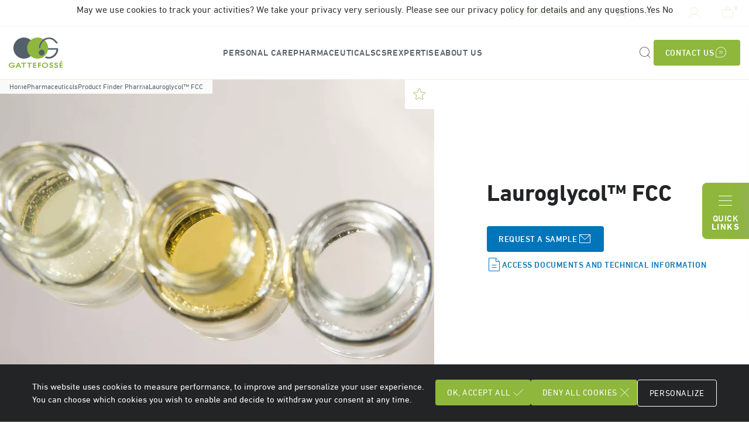

--- FILE ---
content_type: text/html; charset=UTF-8
request_url: https://www.gattefosse.com/pharmaceuticals/product-finder/lauroglycol-fcc
body_size: 11423
content:

<!DOCTYPE html>
<html lang="en" dir="ltr" prefix="content: http://purl.org/rss/1.0/modules/content/  dc: http://purl.org/dc/terms/  foaf: http://xmlns.com/foaf/0.1/  og: http://ogp.me/ns#  rdfs: http://www.w3.org/2000/01/rdf-schema#  schema: http://schema.org/  sioc: http://rdfs.org/sioc/ns#  sioct: http://rdfs.org/sioc/types#  skos: http://www.w3.org/2004/02/skos/core#  xsd: http://www.w3.org/2001/XMLSchema# " class="h-100">
  <head>
    <meta charset="utf-8" />
<meta name="robots" content="index, follow" />
<link rel="canonical" href="https://www.gattefosse.com/pharmaceuticals/product-finder/lauroglycol-fcc" />
<meta property="og:site_name" content="Gattefossé" />
<meta property="og:type" content="page" />
<meta property="og:url" content="https://www.gattefosse.com/pharmaceuticals/product-finder/lauroglycol-fcc" />
<meta property="og:title" content="Lauroglycol™ FCC" />
<meta property="og:image" content="https://www.gattefosse.com/sites/default/files/styles/facebook/public/2023-06/liquid_lipid_excipients.jpg.webp?itok=Qskrzd-r" />
<meta property="og:image:type" content="image/webp" />
<meta property="og:image:height" content="630" />
<meta property="og:updated_time" content="2025-11-17T12:02:07+0100" />
<meta name="twitter:card" content="summary_large_image" />
<meta name="twitter:title" content="Lauroglycol™ FCC" />
<meta name="twitter:image" content="https://www.gattefosse.com/sites/default/files/styles/twitter/public/2023-06/liquid_lipid_excipients.jpg.webp?itok=gk1l8aZW" />
<meta name="google-site-verification" content="google-site-verification=Y6WviYcf7W8KotrHzlWpb5b-OAAhVvid6uNBCzp_BeQ" />
<meta name="MobileOptimized" content="width" />
<meta name="HandheldFriendly" content="true" />
<meta name="viewport" content="width=device-width, initial-scale=1.0" />
<link rel="alternate" hreflang="x-default" href="https://www.gattefosse.com/pharmaceuticals/product-finder/lauroglycol-fcc" />
<link rel="alternate" hreflang="en" href="https://www.gattefosse.com/pharmaceuticals/product-finder/lauroglycol-fcc" />
<link rel="alternate" hreflang="fr" href="https://www.gattefosse.com/fr/pharmaceutique/product-finder/lauroglycol-fcc" />
<link rel="icon" href="/themes/custom/gattefosse/favicon.ico" type="image/vnd.microsoft.icon" />

    <script>
      window.dataLayer = window.dataLayer || [];
                        window.dataLayer.push({
                                          "Pagetype":"products_pharmaceuticals",
                                                        "LEVEL1":"Pharmaceuticals",
                                                        "LEVEL2":"Product finder",
                                                        "LEVEL3":"Lauroglycol™ FCC",
                                                        "Pays":"en",
                                                        "Thematique":"",
                                                        "Connexion":"Non"
                                    });
                  </script>

    <title>Lauroglycol™ FCC ⋅ Gattefossé</title>

        <link rel="apple-touch-icon" sizes="180x180" href="/themes/custom/gattefosse/images/favicons/apple-touch-icon.png">
    <link rel="icon" type="image/png" sizes="32x32" href="/themes/custom/gattefosse/images/favicons/favicon-32x32.png">
    <link rel="icon" type="image/png" sizes="16x16" href="/themes/custom/gattefosse/images/favicons/favicon-16x16.png">
    <link rel="manifest" href="/themes/custom/gattefosse/images/favicons/site.webmanifest">
    <link rel="mask-icon" href="/themes/custom/gattefosse/images/favicons/safari-pinned-tab.svg" color="#8eb73c">
    <meta name="msapplication-TileColor" content="#ffffff">
    <meta name="theme-color" content="#ffffff">
    
    <link rel="stylesheet" media="all" href="/sites/default/files/css/css_jjc5D488rBTzUpg4njv5aADyVYygnrIxN0mt5U49-0k.css?delta=0&amp;language=en&amp;theme=gattefosse&amp;include=[base64]" />
<link rel="stylesheet" media="all" href="/sites/default/files/css/css_C_fgIOLjorYxptnl3jag3VccaCZGRGZYPySb1yu49Ow.css?delta=1&amp;language=en&amp;theme=gattefosse&amp;include=[base64]" />
<link rel="stylesheet" media="print" href="/sites/default/files/css/css_bieXaGr6XZ7mreGL93wYIWEdJM9FGFdMIykc8rbucjU.css?delta=2&amp;language=en&amp;theme=gattefosse&amp;include=[base64]" />
<link rel="stylesheet" media="all" href="/sites/default/files/css/css_AZYlfm2j-g9QiqSZj11BpC-joi4w7sFEAMoDk6t0D0M.css?delta=3&amp;language=en&amp;theme=gattefosse&amp;include=[base64]" />

    
  </head>
  <body class="path-node page-node-type-products-pharmaceuticals    bg- d-flex flex-column">
        <nav role="navigation" aria-label="Accès rapide au contenu">
      <a href="#main-content" class="visually-hidden focusable skip__link">
        <span class="skip__link__text">Saut au contenu</span>
      </a>
    </nav>
    
      <div class="dialog-off-canvas-main-canvas d-flex flex-column h-100" data-off-canvas-main-canvas>
    

<header role="banner" class="header">
      
<div class="region region-header-top d-none d-lg-block">
  <div class="container-wide">
          <button type="button" class="btn btn-icon--l btn--affiliates" data-bs-toggle="modal" data-bs-target="#affiliates-modal" aria-label="Our Affiliates">
        <i class="o-icon --caret-circle-down" aria-hidden="true"></i>
        Our Affiliates
      </button>
    
          <div class="language-switcher-language-url block block-language-switcher-langcode-block block-language-switcher-langcode-blocklanguage-interface" id="block-languageswitcherlangcode" data-block-plugin-id="language_switcher_langcode_block:language_interface">
  
    
      <ul data-block="header_top" class="links"><li hreflang="en" data-drupal-link-system-path="node/266"><a href="/pharmaceuticals/product-finder/lauroglycol-fcc" class="language-link is-active" title="English" hreflang="en" data-drupal-link-system-path="node/266">en</a></li><li hreflang="fr" data-drupal-link-system-path="node/266"><a href="/fr/pharmaceutique/product-finder/lauroglycol-fcc" class="language-link" title="French" hreflang="fr" data-drupal-link-system-path="node/266">fr</a></li><li hreflang="cn"><a href="https://www.gattefossechina.cn/html/jfs/index.html" title="Chinese" hreflang="cn" target="_blank">cn</a></li>
  </ul>
  </div>

    <div class="fixed-item">
    <nav aria-labelledby="block-myaccountmenu-menu" id="block-myaccountmenu" data-block-plugin-id="menu_block:my-account" class="block block-menu navigation menu--my-account">
      <div class="account-menu">
        <button type="button" class="btn btn-icon btn--account" aria-label="Open/Close my account menu" data-bs-toggle="collapse" data-bs-target="#collapseAccMenu" aria-expanded="false" aria-controls="collapseAccMenu">
          <i class="o-icon --user" aria-hidden="true"></i>
        </button>
                  

              <ul data-block="header_top" class="collapse account-menu__cont" id="collapseAccMenu">
                                                              <li class="menu-icon menu-icon-71 account-menu__item">
              <a href="/account" class="account-menu__link"" target="_self" aria-label="Open : My Account" rel="noopener noreferrer">
                                  <span class="account-menu__img">
                    <svg width="24" height="24" viewBox="0 0 24 24" fill="none" xmlns="http://www.w3.org/2000/svg">
<path d="M12 16.5C14.4853 16.5 16.5 14.4853 16.5 12C16.5 9.51472 14.4853 7.5 12 7.5C9.51472 7.5 7.5 9.51472 7.5 12C7.5 14.4853 9.51472 16.5 12 16.5Z" stroke="#8EB73C" stroke-miterlimit="10" stroke-linecap="round" stroke-linejoin="round"/>
<path d="M4.90322 8.58739C5.07197 8.23114 5.26884 7.89364 5.49384 7.56551L5.45634 5.12801C5.45634 4.90301 5.55009 4.68739 5.72822 4.53739C6.60009 3.80614 7.59384 3.21551 8.69072 2.82176C8.90634 2.74676 9.14072 2.76551 9.32822 2.88739L11.4188 4.14364C11.8126 4.11551 12.2063 4.11551 12.6001 4.14364L14.6907 2.88739C14.8876 2.77489 15.122 2.74676 15.3376 2.82176C16.4063 3.20614 17.4095 3.77801 18.3001 4.52801C18.4688 4.66864 18.572 4.89364 18.5626 5.11864L18.5251 7.55614C18.7501 7.88426 18.947 8.22176 19.1157 8.57801L21.2438 9.75926C21.4407 9.87176 21.5813 10.0593 21.6188 10.2843C21.8157 11.3999 21.8251 12.5624 21.6188 13.6968C21.5813 13.9218 21.4407 14.1093 21.2438 14.2218L19.1157 15.403C18.947 15.7593 18.7501 16.0968 18.5251 16.4249L18.5626 18.8624C18.5626 19.0874 18.4688 19.303 18.2907 19.453C17.4188 20.1843 16.4251 20.7749 15.3282 21.1686C15.1126 21.2436 14.8782 21.2249 14.6907 21.103L12.6001 19.8468C12.2063 19.8749 11.8126 19.8749 11.4188 19.8468L9.32822 21.103C9.13134 21.2155 8.89697 21.2436 8.68134 21.1686C7.61259 20.7843 6.60947 20.2124 5.71884 19.4624C5.55009 19.3218 5.44697 19.0968 5.45634 18.8718L5.49384 16.4343C5.26884 16.1061 5.07197 15.7686 4.90322 15.4124L2.77509 14.2311C2.57822 14.1186 2.43759 13.9311 2.40009 13.7061C2.20322 12.5905 2.19384 11.428 2.40009 10.2936C2.43759 10.0686 2.57822 9.88114 2.77509 9.76864L4.90322 8.58739Z" stroke="#8EB73C" stroke-miterlimit="10" stroke-linecap="round" stroke-linejoin="round"/>
</svg>

                  </span>
                                My Account
              </a>
            </li>
                        </ul>
      


              </div>
    </nav>
  </div>
<div id="block-cartmenublock" data-block-plugin-id="cart_menu_block" class="block block-gattefosse-cart block-cart-menu-block">
  
    
      
<a href="/cart" class="btn btn-icon btn--cart" aria-label="See cart">
  <i class="o-icon --tote-bag" aria-hidden="true"></i>
  <span class="num">0</span>
</a>

  </div>

      </div>
</div>

  
        <div class="region region-header">
        <div class="d-block d-lg-none">
      <button role="button" class="navbar-toggler btn js-menu-btn"
              aria-label="Open/Close navigation menu" aria-expanded="false">
        <i class="navbar-toggler__icon o-icon --list" aria-hidden="true"></i>
        <span class="navbar-toggler__text" data-show="Menu" data-hide="Close">Menu</span>
      </button>
    </div>

    <div id="block-gattefosse-branding" data-block-plugin-id="system_branding_block" class="block block-system block-system-branding-block">
  
    
    
    <div class="navbar-brand d-flex align-items-center">
    <a href="/" title="Home" rel="home" class="site-logo d-block">
      <img src="/sites/default/files/2023-02/logo.svg" alt="Home" class="o-logo" width="93" height="52" />
    </a>

      </div>
  </div>
<nav aria-labelledby="block-gattefosse-main-navigation-menu" id="block-gattefosse-main-navigation" data-block-plugin-id="system_menu_block:main" class="block block-menu navigation menu--main">
            
  <p class="visually-hidden" id="block-gattefosse-main-navigation-menu">Main navigation</p>
  

        


  
    <ul data-region="header" data-block="header" class="navbar-nav menu--main">

              
        
        
                                                
                  <li class="menu-icon menu-icon-19 expanded dropdown nav-item lvl_1">
                          <button role="button" class="nav-link" data-bs-toggle="dropdown">
                <span role="heading" aria-level="2">Personal Care</span>
              </button>
                                      <div class="dropdown-menu mega-menu" data-bs-popper="none">
                <div class="mega-menu__header container">
                                      <a href="/personal-care" class="btn btn-primary sub-title">About personal care</a>
                                    <button role="button" title="Close the menu" aria-label="Close" class="btn btn-icon--l o-btn-close"><i class="o-icon --cross" aria-hidden="true"></i>Close</button>
                </div>
                                      
  
    <ul data-region="header" data-block="header" class="container mega-menu__list">

              
        
        
                                                
                  <li class="menu-icon menu-icon-20 lvl_2">
                          <a class="item" href="/personal-care/product-finder"
              ><span class="mega-menu__link">Ingredients</span></a>
                                    </li>
              
        
        
                                                
                  <li class="menu-icon menu-icon-21 lvl_2">
                          <a class="item" href="/personal-care/formulation-finder"
              ><span class="mega-menu__link">Formulations</span></a>
                                    </li>
              
        
        
                                                
                            <li class="menu-icon menu-icon-22 expanded lvl_2">
                          <a class="item" href="/personal-care/get-inspired"><span class="mega-menu__link">Get inspired</span></a>
                                      
  
    <ul data-region="header" data-block="header">

              
        
        
                                                
                  <li class="menu-icon menu-icon-23 lvl_3">
            <a href="/personal-care/get-inspired/articles" class="mega-menu__link">Articles</a>
                        </li>
              
        
        
                                                
                  <li class="menu-icon menu-icon-24 lvl_3">
            <a href="/personal-care/get-inspired/webinars" class="mega-menu__link">Webinars</a>
                        </li>
              
        
        
                                                
                  <li class="menu-icon menu-icon-25 lvl_3">
            <a href="/personal-care/get-inspired/publications" class="mega-menu__link">Publications</a>
                        </li>
              
        
        
                                                
                  <li class="menu-icon menu-icon-26 lvl_3">
            <a href="/personal-care/get-inspired/addiactive" class="mega-menu__link">Addiactive magazine</a>
                        </li>
          </ul>
      
                </li>
          </ul>
          </div>
      
                </li>
              
        
        
                                                
                  <li class="menu-icon menu-icon-4 expanded dropdown nav-item lvl_1">
                          <button role="button" class="nav-link" data-bs-toggle="dropdown">
                <span role="heading" aria-level="2">Pharmaceuticals</span>
              </button>
                                      <div class="dropdown-menu mega-menu" data-bs-popper="none">
                <div class="mega-menu__header container">
                                      <a href="/pharmaceuticals" class="btn btn-primary sub-title">About pharmaceuticals</a>
                                    <button role="button" title="Close the menu" aria-label="Close" class="btn btn-icon--l o-btn-close"><i class="o-icon --cross" aria-hidden="true"></i>Close</button>
                </div>
                                      
  
    <ul data-region="header" data-block="header" class="container mega-menu__list">

              
        
        
                                                
                  <li class="menu-icon menu-icon-27 lvl_2">
                          <a class="item" href="/pharmaceuticals/product-finder"
              ><span class="mega-menu__link">Product finder</span></a>
                                    </li>
              
        
        
                                                
                            <li class="menu-icon menu-icon-30 expanded lvl_2">
                          <span class="item"><span class="mega-menu__link">Markets</span></span>
                                      
  
    <ul data-region="header" data-block="header">

              
        
        
                                                
                  <li class="menu-icon menu-icon-38 lvl_3">
            <a href="/human-health" class="mega-menu__link">Human health</a>
                        </li>
              
        
        
                                                
                  <li class="menu-icon menu-icon-39 lvl_3">
            <a href="/animal-health" class="mega-menu__link">Animal health</a>
                        </li>
              
        
        
                                                
                  <li class="menu-icon menu-icon-40 lvl_3">
            <a href="/nutraceuticals" class="mega-menu__link">Nutraceuticals</a>
                        </li>
          </ul>
      
                </li>
              
        
        
                                                
                            <li class="menu-icon menu-icon-28 expanded lvl_2">
                          <span class="item"><span class="mega-menu__link">Administration routes</span></span>
                                      
  
    <ul data-region="header" data-block="header">

              
        
        
                                                
                  <li class="menu-icon menu-icon-33 lvl_3">
            <a href="/oral-drug-delivery" class="mega-menu__link">Oral</a>
                        </li>
              
        
        
                                                
                  <li class="menu-icon menu-icon-34 lvl_3">
            <a href="/topical-drug-delivery" class="mega-menu__link">Topical</a>
                        </li>
              
        
        
                                                
                  <li class="menu-icon menu-icon-35 lvl_3">
            <a href="/rectal-and-vaginal-drug-delivery" class="mega-menu__link">Rectal / Vaginal</a>
                        </li>
          </ul>
      
                </li>
              
        
        
                                                
                  <li class="menu-icon menu-icon-29 lvl_2">
                          <a class="item" href="/formulation-technologies"
              ><span class="mega-menu__link">Formulation technologies</span></a>
                                    </li>
              
        
        
                                                
                            <li class="menu-icon menu-icon-31 expanded lvl_2">
                          <span class="item"><span class="mega-menu__link">Technical center</span></span>
                                      
  
    <ul data-region="header" data-block="header">

              
        
        
                                                
                  <li class="menu-icon menu-icon-42 lvl_3">
            <a href="/formulation-development" class="mega-menu__link">Formulation development</a>
                        </li>
              
        
        
                                                
                  <li class="menu-icon menu-icon-107 lvl_3">
            <a href="/characterization-methods" class="mega-menu__link">Characterization methods</a>
                        </li>
              
        
        
                                                
                  <li class="menu-icon menu-icon-43 lvl_3">
            <a href="/regulatory-toxicology" class="mega-menu__link">Regulatory support</a>
                        </li>
          </ul>
      
                </li>
              
        
        
                                                
                            <li class="menu-icon menu-icon-32 expanded lvl_2">
                          <a class="item" href="/pharmaceuticals/learn-more"><span class="mega-menu__link">Learn more</span></a>
                                      
  
    <ul data-region="header" data-block="header">

              
        
        
                                                
                  <li class="menu-icon menu-icon-45 lvl_3">
            <a href="/pharmaceuticals/learn-more/hot-topics" class="mega-menu__link">Hot topics</a>
                        </li>
              
        
        
                                                
                  <li class="menu-icon menu-icon-46 lvl_3">
            <a href="/pharmaceuticals/learn-more/webinar" class="mega-menu__link">Webinars</a>
                        </li>
              
        
        
                                                
                  <li class="menu-icon menu-icon-106 lvl_3">
            <a href="/pharmaceuticals/learn-more/publications" class="mega-menu__link">Publications</a>
                        </li>
              
        
        
                                                
                  <li class="menu-icon menu-icon-47 lvl_3">
            <a href="/pharmaceuticals/learn-more/brochures" class="mega-menu__link">Brochures</a>
                        </li>
              
        
        
                                                
                  <li class="menu-icon menu-icon-114 lvl_3">
            <a href="/journees-galeniques-saint-remy-de-provence" class="mega-menu__link">Journées Galéniques</a>
                        </li>
          </ul>
      
                </li>
          </ul>
          </div>
      
                </li>
              
        
        
                                                
                  <li class="menu-icon menu-icon-102 nav-item lvl_1">
                          <a class="nav-link" href="/corporate-social-responsability"
              >CSR</a>
                                                </li>
              
        
        
                                                
                  <li class="menu-icon menu-icon-101 expanded dropdown nav-item lvl_1">
                          <button role="button" class="nav-link" data-bs-toggle="dropdown">
                <span role="heading" aria-level="2">Expertise</span>
              </button>
                                      <div class="dropdown-menu mega-menu" data-bs-popper="none">
                <div class="mega-menu__header container">
                                      <a href="/expertise" class="btn btn-primary sub-title">Expertise</a>
                                    <button role="button" title="Close the menu" aria-label="Close" class="btn btn-icon--l o-btn-close"><i class="o-icon --cross" aria-hidden="true"></i>Close</button>
                </div>
                                      
  
    <ul data-region="header" data-block="header" class="container mega-menu__list">

              
        
        
                                                
                                                              <li class="menu-icon menu-icon-110 expanded lvl_2">
                          <span class="item"><span class="mega-menu__link">Core competencies</span></span>
                                      
  
    <ul data-region="header" data-block="header">

              
        
        
                                                
                  <li class="menu-icon menu-icon-57 lvl_3">
            <a href="/lipid-chemistry" class="mega-menu__link">Lipid chemistry</a>
                        </li>
              
        
        
                                                
                  <li class="menu-icon menu-icon-58 lvl_3">
            <a href="/plant-chemistry" class="mega-menu__link">Plant chemistry</a>
                        </li>
          </ul>
      
                </li>
              
        
        
                                                
                  <li class="menu-icon menu-icon-59 lvl_2">
                          <a class="item" href="/skin-biology"
              ><span class="mega-menu__link">Skin biology</span></a>
                                    </li>
              
        
        
                                                
                  <li class="menu-icon menu-icon-62 lvl_2">
                          <a class="item" href="/sustainable-sourcing"
              ><span class="mega-menu__link">Sustainable sourcing</span></a>
                                    </li>
              
        
        
                                                
                  <li class="menu-icon menu-icon-61 lvl_2">
                          <a class="item" href="/sensory-analysis"
              ><span class="mega-menu__link">Sensory analysis</span></a>
                                    </li>
              
        
        
                                                
                  <li class="menu-icon menu-icon-108 lvl_2">
                          <a class="item" href="/application-laboratories"
              ><span class="mega-menu__link">Application laboratories</span></a>
                                    </li>
              
        
        
                                                
                  <li class="menu-icon menu-icon-56 lvl_2">
                          <a class="item" href="/regulatory-toxicology"
              ><span class="mega-menu__link">Regulatory &amp; toxicology</span></a>
                                    </li>
          </ul>
          </div>
      
                </li>
              
        
        
                                                
                  <li class="menu-icon menu-icon-3 expanded dropdown nav-item lvl_1">
                          <button role="button" class="nav-link" data-bs-toggle="dropdown">
                <span role="heading" aria-level="2">About us</span>
              </button>
                                      <div class="dropdown-menu mega-menu" data-bs-popper="none">
                <div class="mega-menu__header container">
                                      <a href="/about-us" class="btn btn-primary sub-title">About us</a>
                                    <button role="button" title="Close the menu" aria-label="Close" class="btn btn-icon--l o-btn-close"><i class="o-icon --cross" aria-hidden="true"></i>Close</button>
                </div>
                                      
  
    <ul data-region="header" data-block="header" class="container mega-menu__list">

              
        
        
                                                
                  <li class="menu-icon menu-icon-68 lvl_2">
                          <a class="item" href="/history"
              ><span class="mega-menu__link">History</span></a>
                                    </li>
              
        
        
                                                
                  <li class="menu-icon menu-icon-69 lvl_2">
                          <a class="item" href="/international-presence"
              ><span class="mega-menu__link">International presence</span></a>
                                    </li>
              
        
        
                                                
                  <li class="menu-icon menu-icon-105 lvl_2">
                          <a class="item" href="/news"
              ><span class="mega-menu__link">News &amp; Events</span></a>
                                    </li>
              
        
        
                                                
                  <li class="menu-icon menu-icon-113 lvl_2">
                          <a class="item" href="/working-gattefosse"
              ><span class="mega-menu__link">Careers</span></a>
                                    </li>
              
        
        
                                                
                  <li class="menu-icon menu-icon-115 lvl_2">
                          <a class="item" href="/find-us"
              ><span class="mega-menu__link">Find us</span></a>
                                    </li>
          </ul>
          </div>
      
                </li>
          </ul>
      

<div class="menu--mobile__extra">
      <ul class="navbar-nav--extra">
      <li class="lvl_1--extra">
        <button type="button" class="nav-link" data-bs-toggle="modal" data-bs-target="#affiliates-modal">Our Affiliates</button>
      </li>
    </ul>
  
  <div class=" menu--mobile__extra-header">
    <a href="https://www.gattefosse.com/cart" class="btn btn-outline-primary btn-icon--r">
      See cart
      <i class="o-icon --tote-bag" aria-hidden="true"></i>
    </a>
  </div>

      <ul class="c-quick-links">
              <li>
          <a href="/personal-care/product-finder" class="c-quick-links__item">
            <span class="menu-title">Personal care ingredients</span>
                          <picture class="o-icon">
                <img src="/sites/default/files/menu_icons/ingredients.svg" width="40" height="40" loading="lazy" class="img-fluid menu-icon" />
              </picture>
                      </a>
        </li>
              <li>
          <a href="/personal-care/formulation-finder" class="c-quick-links__item">
            <span class="menu-title">Personal care formulations</span>
                          <picture class="o-icon">
                <img src="/sites/default/files/menu_icons/formules.svg" width="40" height="40" loading="lazy" class="img-fluid menu-icon" />
              </picture>
                      </a>
        </li>
              <li>
          <a href="/pharmaceuticals/product-finder" class="c-quick-links__item">
            <span class="menu-title">Pharmaceutical products</span>
                          <picture class="o-icon">
                <img src="/sites/default/files/menu_icons/pillsbleu.svg" width="40" height="40" loading="lazy" class="img-fluid menu-icon" />
              </picture>
                      </a>
        </li>
              <li>
          <a href="/formulation-technologies" class="c-quick-links__item">
            <span class="menu-title">Pharmaceuticals formulation technologies</span>
                          <picture class="o-icon">
                <img src="/sites/default/files/menu_icons/formulation-technologies.svg" width="40" height="40" loading="lazy" class="img-fluid menu-icon" />
              </picture>
                      </a>
        </li>
              <li>
          <a href="/corporate-social-responsability" class="c-quick-links__item">
            <span class="menu-title">CSR at Gattefossé</span>
                          <picture class="o-icon">
                <img src="/sites/default/files/menu_icons/plantvert.svg" width="40" height="40" loading="lazy" class="img-fluid menu-icon" />
              </picture>
                      </a>
        </li>
          </ul>
  
  <div class="menu--mobile__extra-footer">
          <a href="https://www.gattefosse.com/node/723" class="btn btn-primary btn-icon--r">
        Contact Us
        <i class="o-icon --chat-teardrop-text" aria-hidden="true"></i>
      </a>
    
          <select class="form-select" onchange="location=this.value;">
                              <option value="https://www.gattefosse.com/personal-care/formulation-finder/mineral-dermaguard-spf50" selected>English</option>
                                        <option value="https://www.gattefosse.com/fr/cosmetique/formulation-finder/mineral-dermaguard-spf50">French</option>
                          <option value="https://www.google.fr">Chinese</option>
      </select>
      </div>
</div>

  </nav>


    <div class="header__tools">
      <div class="block-search" role="search">
                <button type="button" class="btn btn-icon" data-bs-toggle="modal" data-bs-target="#search-modal" aria-label="Search form">
          <i class="o-icon --magnifying-glass" aria-hidden="true"></i>
        </button>
      </div>

                    <div class="d-none d-lg-block">
          <a href="https://www.gattefosse.com/node/723" class="btn btn-primary">
            <i class="o-icon --chat-teardrop-text" aria-hidden="true"></i>
            <span class="btn__text">Contact Us</span>
          </a>
        </div>
          </div>

  </div>

  </header>

    <div class="region region-highlight">
    <div data-drupal-messages-fallback class="hidden"></div>

  </div>


<main role="main" class="main theme-pharma  " data-bs-spy="scroll"><!-- theme-pharma | theme-cosm -->
      <nav role="navigation" class="quick-access">
      <button class="quick-access__button quick-access__button--open js-open">
        <i class="o-icon --list" aria-hidden="true"></i>
        Quick<br><strong>links</strong>
      </button>

      <div class="quick-access__menu">
        <button class="quick-access__button quick-access__button--close js-close">
          <i class="o-icon --cross" aria-hidden="true"></i>
          Close
        </button>
        <ul class="c-quick-links">
                      <li>
              <a href="/personal-care/product-finder" class="c-quick-links__item">
                <span class="menu-title">Personal care ingredients</span>
                                  <picture class="o-icon">
                    <img src="/sites/default/files/menu_icons/ingredients.svg" width="40" height="40" loading="lazy" class="img-fluid menu-icon" />
                  </picture>
                              </a>
            </li>
                      <li>
              <a href="/personal-care/formulation-finder" class="c-quick-links__item">
                <span class="menu-title">Personal care formulations</span>
                                  <picture class="o-icon">
                    <img src="/sites/default/files/menu_icons/formules.svg" width="40" height="40" loading="lazy" class="img-fluid menu-icon" />
                  </picture>
                              </a>
            </li>
                      <li>
              <a href="/pharmaceuticals/product-finder" class="c-quick-links__item">
                <span class="menu-title">Pharmaceutical products</span>
                                  <picture class="o-icon">
                    <img src="/sites/default/files/menu_icons/pillsbleu.svg" width="40" height="40" loading="lazy" class="img-fluid menu-icon" />
                  </picture>
                              </a>
            </li>
                      <li>
              <a href="/formulation-technologies" class="c-quick-links__item">
                <span class="menu-title">Pharmaceuticals formulation technologies</span>
                                  <picture class="o-icon">
                    <img src="/sites/default/files/menu_icons/formulation-technologies.svg" width="40" height="40" loading="lazy" class="img-fluid menu-icon" />
                  </picture>
                              </a>
            </li>
                      <li>
              <a href="/corporate-social-responsability" class="c-quick-links__item">
                <span class="menu-title">CSR at Gattefossé</span>
                                  <picture class="o-icon">
                    <img src="/sites/default/files/menu_icons/plantvert.svg" width="40" height="40" loading="lazy" class="img-fluid menu-icon" />
                  </picture>
                              </a>
            </li>
                  </ul>
      </div>
    </nav>
  
  <a id="main-content" tabindex="-1"></a>
  <div class="s-product-header">
            <div class="region region-breadcrumb">
    <div id="block-gattefosse-breadcrumbs" data-block-plugin-id="system_breadcrumb_block" class="block block-system block-system-breadcrumb-block">
  
    
        <nav aria-label="breadcrumb">
    <h2 id="system-breadcrumb" class="visually-hidden">Breadcrumb</h2>
    <ol class="breadcrumb">
          <li class="breadcrumb-item">
                  <a href="/">Home</a>
              </li>
          <li class="breadcrumb-item">
                  <a href="/pharmaceuticals">Pharmaceuticals</a>
              </li>
          <li class="breadcrumb-item">
                  <a href="/pharmaceuticals/product-finder">Product Finder Pharma</a>
              </li>
          <li class="breadcrumb-item">
                  <a href="/pharmaceuticals/product-finder/lauroglycol-fcc">Lauroglycol™ FCC</a>
              </li>
        </ol>
  </nav>

  </div>

  </div>

    
    
                                                      
    <div class="s-product-header__img"style="background-image: url(/sites/default/files/styles/page_product_banner/public/2023-06/liquid_lipid_excipients.jpg.webp)">
              <a href="https://www.gattefosse.com/account?url=/node/266" class="s-product-header__fav">
          <i aria-hidden="true" class="o-icon --star"></i>
          <span class="visually-hidden">Favorites</span>
        </a>
          </div>

    <div class="s-product-header__content">
      <h1 class="s-product-header__title">Lauroglycol™ FCC</h1>

      
      <div class="s-product-header__btns">
          <button class="btn btn-primary btn-icon--r js-request-sample" data-uid="0" data-nid="266" data-type="products" data-title="Lauroglycol™ FCC" data-thumbnail="" data-baseline="" data-usp_nf="Propylene glycol monolaurate (type I)" data-inci="" data-short_description="" style="display:flex;">Request a sample<i class="o-icon --envelope" aria-hidden="true"></i></button>
          <a class="btn btn-primary btn-icon--r btn-see-cart" href="https://www.gattefosse.com/cart" style="display:none;">See Cart</a>
        <a class="s-product-header__btn-document btn btn-tertiary" href="#product-document">
          <i aria-hidden="true" class="o-icon --document"></i>Access documents and technical information</a>
      </div>
    </div>
  </div>

    <div class="region region-content">
    <div id="block-gattefosse-content" data-block-plugin-id="system_main_block" class="block block-system block-system-main-block">
  
    
      



<article about="/pharmaceuticals/product-finder/lauroglycol-fcc" class="node node--type-products-pharmaceuticals node--view-mode-full">
      <div class="s-product-description">
      <div class="s-product-description__container">
                  <div class="s-product-description__main">
            
                          <div class="s-product-description__main-content"><p>A nonionic water-insoluble surfactant used as cosurfactant in oral lipid-based formulation SEDDS and SMEDDS. Cosurfactant and solubilizer in topical dosage forms associated with skin penetration enhancement.</p></div>
                      </div>
        
              </div>
    </div>
  
  
  
      <div class="s-product-content">
      <div class="container">
        <div class="s-product-content__inside">
                      <div class="s-product-content__item">
              <h2 class="s-product-content__title">Names & synonyms</h2>
              
<div class="s-product-table">
  <div class="table-responsive">
    <table>
      <tbody>
                    <tr>
    <th>USP NF Name</th>
    <td><p>Propylene glycol monolaurate (type I)</p></td>
  </tr>

                    <tr>
    <th>EP Name</th>
    <td><p>Propylene glycol monolaurate (type I)</p></td>
  </tr>

                    <tr>
    <th>UNII Code (FDA)</th>
    <td><p>40KT317HGP</p></td>
  </tr>

                    <tr>
    <th>Preferred Substance Name (FDA)</th>
    <td><p>PROPYLENE GLYCOL LAURATES</p></td>
  </tr>

                    <tr>
    <th>Handbook of Pharmaceutical Excipients</th>
    <td><p>Propylene glycol monolaurate</p></td>
  </tr>

                    <tr>
    <th>Chemical description</th>
    <td><p>Consists of propylene glycol mono- and di- esters of lauric (C<sub>12</sub>) acid</p></td>
  </tr>

              </tbody>
    </table>
  </div>
</div>

            </div>
          
          
                      <div class="s-product-content__item">
              <h2 class="s-product-content__title">Key characteristics</h2>

                              <div class="s-product-content__cols">
                                      <div class="s-product-content__col">
                      
<div class="s-product-table s-product-table--border-bottom">
  <div class="table-responsive">
    <table>
      <tbody>
                    <tr>
    <th>Product form</th>
    <td><p>Liquid</p></td>
  </tr>

                    <tr>
    <th>Viscosity (mPa.s)</th>
    <td><p>15 - 40 (20°C)</p></td>
  </tr>

                    <tr>
    <th>HLB (PIT method)</th>
    <td><p>4 ± 1</p></td>
  </tr>

              </tbody>
    </table>
  </div>
</div>

                    </div>
                  
                                  </div>
              
                          </div>
          
                      <div class="s-product-content__item">
              <h2 class="s-product-content__title">Main functionalities</h2>
              <div class="s-product-content__cols">
                
                                  <div class="s-product-content__col">
                    <div class="s-product-content__txt"><p><span>Solubilizer for poorly-soluble APIs and bioavailability enhancer. Co-surfactant in LFCS Type II (SEDDS) and Type III (SMEDDS) formulations.</span></p><p><span>Solubilizer and skin penetration enhancer. Co-surfactant for microemulsion in topical formulation.</span></p><p><span>Safety of use is inferred by precedence of use in approved pharmaceutical products.</span></p></div>
                  </div>
                              </div>
            </div>
          
                      <div class="s-product-content__item">
              <h2 class="s-product-content__title">Main formulation technologies</h2>
              <div class="s-product-content__cols">
                
                                  <div class="s-product-content__col">
                    <div class="s-product-content__txt"><p><a href="https://www.gattefosse.com/pharmaceuticals-content/lipid-based-drug-delivery-systems">Self-emulsifying lipid formulation for oral applications</a>. Topical emulgel, <a href="https://www.gattefosse.com/pharmaceuticals-content/microemulsion">microemulsion</a>.</p></div>
                  </div>
                              </div>
            </div>
          
                      <div class="s-product-content__item" id="product-document">
              <h2 class="s-product-content__title">Resources</h2>

              <div class="s-product-document">
                                                      <div class="s-product-document__type">
                      <h3 class="s-product-document__title">Technical documentation</h3>

                      <ul class="s-product-document__list">
                                                                                                          
                            <li class="c-link c-link--document c-link--locked">
                              <a class="c-link__link" href="https://www.gattefosse.com/account?url=/pharmaceuticals/product-finder/lauroglycol-fcc" target="_blank">
                                <div class="c-link__params">
                                  <span class="c-link__name">RDS Pharma LAUROGLYCOL FCC (En)</span>
                                </div>
                              </a>
                            </li>
                                                                                                                                    
                            <li class="c-link c-link--document c-link--locked">
                              <a class="c-link__link" href="https://www.gattefosse.com/account?url=/pharmaceuticals/product-finder/lauroglycol-fcc" target="_blank">
                                <div class="c-link__params">
                                  <span class="c-link__name">SDS EU_EN_LAUROGLYCOL FCC_3219_1.2.pdf</span>
                                </div>
                              </a>
                            </li>
                                                                                                                                    
                            <li class="c-link c-link--document c-link--locked">
                              <a class="c-link__link" href="https://www.gattefosse.com/account?url=/pharmaceuticals/product-finder/lauroglycol-fcc" target="_blank">
                                <div class="c-link__params">
                                  <span class="c-link__name">TDS_LAUROGLYCOL_FCC.pdf</span>
                                </div>
                              </a>
                            </li>
                                                                        </ul>
                    </div>
                                                                        <div class="s-product-document__type">
                      <h3 class="s-product-document__title">Brochures</h3>

                      <ul class="s-product-document__list">
                                                                                                          
                            <li class="c-link c-link--document">
                              <a class="c-link__link" href="/files/999/gattefosse_brochure_selecting_the_best_excipients_to_optimize_drug_delivery_6q.pdf" target="_blank">
                                <div class="c-link__params">
                                  <span class="c-link__name">Gattefosse brochure Selecting the best excipients to optimize drug delivery</span>
                                </div>
                              </a>
                            </li>
                                                                                                                                    
                            <li class="c-link c-link--document">
                              <a class="c-link__link" href="/files/1000/brochure_gattefosse_lipid_excipients_for_cannabinoid_drug_products.pdf" target="_blank">
                                <div class="c-link__params">
                                  <span class="c-link__name">Gattefosse brochure Lipid excipients for cannabinoid drug products</span>
                                </div>
                              </a>
                            </li>
                                                                                                                                    
                            <li class="c-link c-link--document">
                              <a class="c-link__link" href="/files/1002/gattefosse-brochure-oral-drug-delivery-602cf291578a8620959799.pdf" target="_blank">
                                <div class="c-link__params">
                                  <span class="c-link__name">Gattefosse brochure Oral drug delivery with lipid excipients</span>
                                </div>
                              </a>
                            </li>
                                                                                                                                    
                            <li class="c-link c-link--document">
                              <a class="c-link__link" href="/files/1004/Gattefosse brochure Skin-friendly textures_9e.pdf" target="_blank">
                                <div class="c-link__params">
                                  <span class="c-link__name">Gattefosse Brochure Skin-Friendly Textures</span>
                                </div>
                              </a>
                            </li>
                                                                                                                                    
                            <li class="c-link c-link--document">
                              <a class="c-link__link" href="/files/2840/gattefosse_brochure_veterinary_medicines_2024_2l_1.pdf" target="_blank">
                                <div class="c-link__params">
                                  <span class="c-link__name">Gattefosse brochure veterinary medicines 2024</span>
                                </div>
                              </a>
                            </li>
                                                                        </ul>
                    </div>
                                                                                  </div>
            </div>
                  </div>
      </div>
    </div>
  
      <div class="s-product-linked">
      <div class="container">
        <h2 class="s-product-linked__title u-title-styled">Associated content</h2>
        <div class="c-cards">
                      

  
<div class="c-card c-card--bordered theme-pharma">
  <div class="c-card__content">
    <h3 class="c-card__title">
      <a class="c-card__title-link" href="/formulation-technologies/excipients-solubility-and-bioavailability-enhancement">Excipients for solubility and bioavailability enhancement </a>
    </h3>
              <p class="c-card__summary">Poor solubility, poor permeability, and pre-systemic elimination are factors that…</p>
      </div>

  </div>

                      

  
<div class="c-card c-card--bordered theme-pharma">
  <div class="c-card__content">
    <h3 class="c-card__title">
      <a class="c-card__title-link" href="/formulation-technologies/solubilizing-drugs-skin-delivery-decisive-step">Solubilizing drugs for skin delivery, a decisive step </a>
    </h3>
          </div>

  </div>

                      

  
<div class="c-card c-card--bordered theme-pharma">
  <div class="c-card__content">
    <h3 class="c-card__title">
      <a class="c-card__title-link" href="/formulation-technologies/selecting-penetration-enhancers-transdermal-delivery">Selecting penetration enhancers, for transdermal delivery </a>
    </h3>
              <p class="c-card__summary">To overcome the skin barrier properties, many strategies exist, among which the use…</p>
      </div>

  </div>

                  </div>
      </div>
    </div>
  </article>

  </div>

  </div>


  <a href="#main-content" id="js_back-to-top" title="Revenir en haut de la page" class="c-back-to-top smoothHide d-none"></a>
</main>

  <footer role="contentinfo" class="footer">
    
  <div id="block-footerblock" data-block-plugin-id="footer_block" class="block block-gattefosse-core block-footer-block">
  
    
      
<div class="footer__top">
  <div class="container">

    <div class="footer__top-left">
              <picture class="site-logo__picture">

          <img src="/sites/default/files/2023-02/logo.svg" alt="Gattefossé Logo"
               width="93" height="52"
               loading="lazy" class="img-fluid site-logo"/>
        </picture>
            <p class="site-slogan">People make our name</p>
      <a href="https://www.gattefosse.com/find-us" class="btn btn-outline-primary btn-icon--r">
        Locate us
        <i class="o-icon --map-pin-line" aria-hidden="true"></i>
      </a>
    </div>

    <div class="footer__top-center">
      
              <ul class="nav navbar-nav">
                    <li class="menu-icon menu-icon-50 nav-item">
        <a href="/news" class="nav-link" data-drupal-link-system-path="news">News &amp; Events</a>
              </li>
                <li class="menu-icon menu-icon-51 nav-item">
        <a href="/press" class="nav-link" data-drupal-link-system-path="node/520">Press</a>
              </li>
                <li class="menu-icon menu-icon-52 nav-item">
        <a href="/working-gattefosse" class="nav-link" data-drupal-link-system-path="node/645">Careers</a>
              </li>
                <li class="menu-icon menu-icon-53 nav-item">
        <a href="https://www.fondation-gattefosse.org/en/" class="nav-link">Gattefossé Foundation</a>
              </li>
                <li class="menu-icon menu-icon-81 nav-item">
        <a href="/" class="js-btn-cookie nav-link" data-drupal-link-system-path="&lt;front&gt;">Cookie management</a>
              </li>
        </ul>
  


    </div>

    <div class="footer__top-right">
      <h2 class="footer__top-right-title">Keep in touch</h2>
      <ul class="menu--social-network">
                  <li>
            <a href="https://www.linkedin.com/company/gattefosse" target="_blank"
               aria-label="Open new tab : linkedin Gattefossé"
               class="menu--social-network__item">
              <i class="o-icon --logo-linkedin" aria-hidden="true"></i>
              Gattefossé
            </a>
          </li>
                  <li>
            <a href="https://www.linkedin.com/showcase/gattefosse-personal-care" target="_blank"
               aria-label="Open new tab : linkedin Gattefossé Personal Care "
               class="menu--social-network__item">
              <i class="o-icon --logo-linkedin" aria-hidden="true"></i>
              Gattefossé Personal Care 
            </a>
          </li>
                  <li>
            <a href="https://www.linkedin.com/showcase/gattefoss%C3%A9-pharmaceuticals" target="_blank"
               aria-label="Open new tab : linkedin Gattefossé Pharmaceuticals"
               class="menu--social-network__item">
              <i class="o-icon --logo-linkedin" aria-hidden="true"></i>
              Gattefossé Pharmaceuticals
            </a>
          </li>
                  <li>
            <a href="https://www.linkedin.com/showcase/fondation-gattefosse" target="_blank"
               aria-label="Open new tab : linkedin Gattefossé Foundation "
               class="menu--social-network__item">
              <i class="o-icon --logo-linkedin" aria-hidden="true"></i>
              Gattefossé Foundation 
            </a>
          </li>
                  <li>
            <a href="https://www.youtube.com/channel/UCUTYQ7BQ4odr5tvtsiReMlg" target="_blank"
               aria-label="Open new tab : youtube Gattefossé"
               class="menu--social-network__item">
              <i class="o-icon --logo-youtube" aria-hidden="true"></i>
              Gattefossé
            </a>
          </li>
              </ul>
    </div>

  </div>
</div>

  </div>
<nav aria-labelledby="block-bottommenu-menu" id="block-bottommenu" data-block-plugin-id="menu_block:bottom" class="block block-menu navigation menu--bottom">
            
  <p class="visually-hidden" id="block-bottommenu-menu">Bottom menu</p>
  

        
        <div class="footer__bottom">
      <div class="container">
              <ul data-block="footer" class="nav navbar-nav menu--bottom">
                                  <li class="menu-icon menu-icon-16 nav-item">
            <a href="/legal-notice" class="nav-link" data-drupal-link-system-path="node/208">Legal notice</a>
                      </li>
                            <li class="menu-icon menu-icon-103 nav-item">
            <a href="/terms-and-conditions" class="nav-link" data-drupal-link-system-path="node/503">Terms and Conditions</a>
                      </li>
                            <li class="menu-icon menu-icon-49 nav-item">
            <a href="/personal-data-policy" class="nav-link" data-drupal-link-system-path="node/209">Personal data policy</a>
                      </li>
                            <li class="menu-icon menu-icon-17 nav-item">
            <a href="/sitemap" class="nav-link" data-drupal-link-system-path="sitemap">Sitemap</a>
                      </li>
                </ul>
      </div>
    </div>
  


  </nav>



  </footer>

<div class="modal modal--search" id="search-modal" tabindex="-1" aria-label="Search form" aria-hidden="true">
  <div class="modal-dialog">
    <div class="modal-content">
      <button role="button" aria-label="Close" class="btn btn-icon--l o-btn-close" data-bs-dismiss="modal">
        <i class="o-icon --cross" aria-hidden="true"></i>
        <span>Close</span>
      </button>

      <form action="https://www.gattefosse.com/search" method="GET" class="modal--search__form">

                  <h2 class="modal-title">
            What are you looking for ?
          </h2>
        
        <div class="form-item">
          <label class="visually-hidden" for="key">Please enter a keyword...</label>
          <input class="form-text form-control" placeholder="Please enter a keyword..." type="text" id="key" name="keyword" value="">
          <button type="submit" class="js-form-submit form-submit btn">
            <i class="o-icon --magnifying-glass" aria-hidden="true"></i>
          </button>
        </div>

                  <a href="https://www.gattefosse.com/search" class="u-link">Advanced search</a>
        
      </form>
    </div>
  </div>
</div>

  </div>

    
    <div class="modal fade modal--affiliates" id="affiliates-modal" tabindex="-1" aria-label="Gattefossé in the world" aria-hidden="true">
  <div class="modal-dialog modal-dialog-scrollable modal-dialog-centered">
    <div class="modal-content">

      <div class="modal-header">
                  <h2 class="modal-title">
            Gattefossé in the world
          </h2>
                <button role="button" class="btn btn-icon--l o-btn-close" data-bs-dismiss="modal">
          <i class="o-icon --cross" aria-hidden="true"></i>
          <span>Close</span>
        </button>
      </div>

      <div class="modal-body">
        <ul class="list-affiliates">
                      <li class="list-affiliates__item">
              <span class="flag" style="background-image: url();background-size: 2.2rem 1.6rem;">Gattefossé Asia-Pacific</span>
              <ul class="lang">
                                                      <li class="lang__item">
                      <a href="/affiliates/gattefosse-asia-pacific" class="lang__link">English</a>
                    </li>
                                                </ul>
            </li>
                      <li class="list-affiliates__item">
              <span class="flag" style="background-image: url(/sites/default/files/styles/webp/public/2023-04/brazil.png.webp);background-size: 2.2rem 1.6rem;">Gattefossé Brazil</span>
              <ul class="lang">
                                                      <li class="lang__item">
                      <a href="/affiliates/gattefosse-brazil" class="lang__link">Portuguese</a>
                    </li>
                                                                        <li class="lang__item">
                      <a href="/affiliates/gattefosse-brazil-0" class="lang__link">Spanish</a>
                    </li>
                                                </ul>
            </li>
                      <li class="list-affiliates__item">
              <span class="flag" style="background-image: url(/sites/default/files/styles/webp/public/2023-04/canada.png.webp);background-size: 2.2rem 1.6rem;">Gattefossé Canada</span>
              <ul class="lang">
                                                      <li class="lang__item">
                      <a href="/fr/filiales/gattefosse-canada" class="lang__link">French</a>
                    </li>
                                                                        <li class="lang__item">
                      <a href="/affiliates/gattefosse-canada" class="lang__link">English</a>
                    </li>
                                                </ul>
            </li>
                      <li class="list-affiliates__item">
              <span class="flag" style="background-image: url(/sites/default/files/styles/webp/public/2023-06/gettyimages-537287169.jpg.webp);background-size: 2.2rem 1.6rem;">Gattefossé China</span>
              <ul class="lang">
                                                      <li class="lang__item">
                      <a href="/affiliates/gattefosse-china" class="lang__link">Chinese</a>
                    </li>
                                                </ul>
            </li>
                      <li class="list-affiliates__item">
              <span class="flag" style="background-image: url(/sites/default/files/styles/webp/public/2023-04/france.png.webp);background-size: 2.2rem 1.6rem;">Gattefossé France</span>
              <ul class="lang">
                                                      <li class="lang__item">
                      <a href="/affiliates/gattefosse-france" class="lang__link">French</a>
                    </li>
                                                </ul>
            </li>
                      <li class="list-affiliates__item">
              <span class="flag" style="background-image: url(/sites/default/files/styles/webp/public/2023-06/gettyimages-691333546.jpg.webp);background-size: 2.2rem 1.6rem;">Gattefossé Germany</span>
              <ul class="lang">
                                                      <li class="lang__item">
                      <a href="/affiliates/gattefosse-deutschland-gmbh" class="lang__link">German</a>
                    </li>
                                                </ul>
            </li>
                      <li class="list-affiliates__item">
              <span class="flag" style="background-image: url(/sites/default/files/styles/webp/public/2023-06/gettyimages-519611160.jpg.webp);background-size: 2.2rem 1.6rem;">Gattefossé India</span>
              <ul class="lang">
                                                      <li class="lang__item">
                      <a href="/affiliates/gattefosse-india" class="lang__link">English</a>
                    </li>
                                                </ul>
            </li>
                      <li class="list-affiliates__item">
              <span class="flag" style="background-image: url(/sites/default/files/styles/webp/public/2023-04/flag_of_italy_2003-2006.svg.png.webp);background-size: 2.2rem 1.6rem;">Gattefossé Italy</span>
              <ul class="lang">
                                                      <li class="lang__item">
                      <a href="/affiliates/gattefosse-italia" class="lang__link">Italian</a>
                    </li>
                                                </ul>
            </li>
                      <li class="list-affiliates__item">
              <span class="flag" style="background-image: url();background-size: 2.2rem 1.6rem;">Gattefossé EMEA</span>
              <ul class="lang">
                              </ul>
            </li>
                      <li class="list-affiliates__item">
              <span class="flag" style="background-image: url(/sites/default/files/styles/webp/public/2023-04/espagne.png.webp);background-size: 2.2rem 1.6rem;">Gattefossé Spain</span>
              <ul class="lang">
                                                      <li class="lang__item">
                      <a href="/affiliates/gattefosse-spain" class="lang__link">Spanish</a>
                    </li>
                                                </ul>
            </li>
                      <li class="list-affiliates__item">
              <span class="flag" style="background-image: url(/sites/default/files/styles/webp/public/2023-06/gettyimages-1284730768.jpg.webp);background-size: 2.2rem 1.6rem;">Gattefossé UK</span>
              <ul class="lang">
                                                      <li class="lang__item">
                      <a href="/affiliates/gattefosse-uk" class="lang__link">English</a>
                    </li>
                                                </ul>
            </li>
                      <li class="list-affiliates__item">
              <span class="flag" style="background-image: url(/sites/default/files/styles/webp/public/2023-04/usa_1.png.webp);background-size: 2.2rem 1.6rem;">Gattefossé USA</span>
              <ul class="lang">
                                                      <li class="lang__item">
                      <a href="/affiliates/gattefosse-usa" class="lang__link">English</a>
                    </li>
                                                </ul>
            </li>
                  </ul>
      </div>

    </div>
  </div>
</div>
    
  <script type="application/json" data-drupal-selector="drupal-settings-json">{"path":{"baseUrl":"\/","pathPrefix":"","currentPath":"node\/266","currentPathIsAdmin":false,"isFront":false,"currentLanguage":"en"},"pluralDelimiter":"\u0003","suppressDeprecationErrors":true,"ajaxPageState":{"libraries":"[base64]","theme":"gattefosse","theme_token":null},"ajaxTrustedUrl":[],"data":{"extlink":{"extTarget":true,"extTargetAppendNewWindowDisplay":false,"extTargetAppendNewWindowLabel":"(opens in a new window)","extTargetNoOverride":true,"extNofollow":false,"extTitleNoOverride":false,"extNoreferrer":true,"extFollowNoOverride":false,"extClass":"0","extLabel":"(link is external)","extImgClass":false,"extSubdomains":true,"extExclude":"","extInclude":"","extCssExclude":"","extCssInclude":"","extCssExplicit":"","extAlert":false,"extAlertText":"This link will take you to an external web site. We are not responsible for their content.","extHideIcons":false,"mailtoClass":"0","telClass":"tel","mailtoLabel":"(link sends email)","telLabel":"(link is a phone number)","extUseFontAwesome":false,"extIconPlacement":"append","extPreventOrphan":false,"extFaLinkClasses":"fa fa-external-link","extFaMailtoClasses":"fa fa-envelope-o","extAdditionalLinkClasses":"","extAdditionalMailtoClasses":"","extAdditionalTelClasses":"","extFaTelClasses":"fa fa-phone","allowedDomains":null,"extExcludeNoreferrer":""}},"domain_host":"matomo.eolas-services.com","matomo_tag_manager_id":"iB2UuiIw","ckeditor5Premium":{"isMediaInstalled":true},"user":{"uid":0,"permissionsHash":"bc1f601dbac55e8046fa56b7bc70dc6bef84eb077038aa0743fad836bb0a4af4"}}</script>
<script src="/core/assets/vendor/jquery/jquery.min.js?v=4.0.0-rc.1"></script>
<script src="/sites/default/files/js/js_HWRQlUkW9-1xbEpbxh7n7nUZPNEhO-suFXhZqadtu7s.js?scope=footer&amp;delta=1&amp;language=en&amp;theme=gattefosse&amp;include=eJxViU0OgyAQhS8EZdXzmAGnRJ32EeaR1NvrwjR29_1kgM4u7ZnyD-Pq0YTqDAoTnwq6pgJsi_6V4cR7Wj3ol7Z8tjT30cQel4YqpL7grqkaslh07uep99M65lF4AJ-zNjE"></script>
<script src="/themes/custom/gattefosse/js/libraries/tarteaucitron/tarteaucitron.js?1769027257"></script>
<script src="/sites/default/files/js/js_BTsbQe7GnxiQDJ-h87Q7cwzhk-lO-XbF3O6lUIJ267o.js?scope=footer&amp;delta=3&amp;language=en&amp;theme=gattefosse&amp;include=eJxViU0OgyAQhS8EZdXzmAGnRJ32EeaR1NvrwjR29_1kgM4u7ZnyD-Pq0YTqDAoTnwq6pgJsi_6V4cR7Wj3ol7Z8tjT30cQel4YqpL7grqkaslh07uep99M65lF4AJ-zNjE"></script>
</body>
</html>


--- FILE ---
content_type: text/css
request_url: https://www.gattefosse.com/sites/default/files/css/css_jjc5D488rBTzUpg4njv5aADyVYygnrIxN0mt5U49-0k.css?delta=0&language=en&theme=gattefosse&include=eJxdkFEOgzAMQy-UwdfOg9KSlY60QXWRYKcfYkMgPv3sJFacWUUtPD1bxxBypw5qjvWBumrM4eokATgIyCsDa5utF_JWpO3LPLE2_OblB7KVxBo_QmJbuNuhn1EtdR4gWeq2fTwG_5IC1yovA-Re4-JAox8pxRytcA7SgZO2N91wvxGauHDYyg84Tp2kmfM0O40YpCesqJL2Z3wBdMRu7w
body_size: 3020
content:
/* @license GPL-2.0-or-later https://www.drupal.org/licensing/faq */
.mo_saml_table_layout{background-color:#FFFFFF;border:1px solid #CCCCCC;padding:0px 10px 10px 10px;margin-bottom:10px;}.mo_saml_table_layout input[type=text]{width:80%;}.mo_saml_table_layout td strong{margin-left:10px;}.fa.fa-pull-right{margin-left:.3em;}.fa-pull-right{float:right;}.mo_copy{padding:1%;cursor:pointer;}.mo_copy:active{background:gray;}.mo_saml_selected-text,.mo_saml_selected-text>*{background:#2196f3;color:#ffffff;}.mo_saml_selected-text,.mo_saml_selected-text>*{background:#2196f3;color:#ffffff;}.mo_saml_button_class{color:#fff !important;background:#337ab7 !important;border-color:#2e6da4 !important;font-size:0.5rem !important;border-radius:5px !important;}.mo_saml_sp_role{width:30%;display:inline-block;}.mo_saml_sp_profile{width:30%;display:inline-block;}.mo_saml_idp_role_class{width:30%;display:inline-block;}.mo_saml_idp_profile_class{width:30%;display:inline-block;}.mo_saml_otp_row{margin:15px 0px;}.mo_saml_profile_otp_row{margin:15px 0px;}.mo_saml_otp_sp_name{display:inline-block;width:30%;max-width:450px;}.mo_saml_profile_sp_name{display:inline-block;width:30%;max-width:450px;}.mo_saml_otp_idp_name{display:inline-block;width:48%;}.mo_saml_profile_idp_name{display:inline-block;width:48%;}.mo_saml_otp_delete{display:inline-block;width:6%;}.mo_saml_profile_delete{display:inline-block;width:6%;}.mo-display-logs{color:#3c763d;background-color:#dff0d8;padding:2%;margin-bottom:20px;text-align:center;border:1px solid #AEDB9A;font-size:18pt;}.mo-display-block{color:#050505;width:-moz-available;min-height:300px !important;overflow:auto;display:inline-block;background-color:#f6f6f6;padding:2%;margin-bottom:20px;text-align:left;border:1px solid #AEDB9A;font-size:12pt;}.mo_saml_text_center{text-align:center;}.mo_saml_register_message{display:block;text-align:center;font-size:14px;border-radius:10px;border:1px solid #fb9a9a;color:red;background-color:rgba(255,0,0,0.1);padding:8px;margin-top:15px;}.mo_saml_welcome_message{display:block;margin-top:10px;text-align:center;font-size:15px;color:rgba(0,128,0,0.70);background-color:rgba(0,255,0,0.15);padding:5px;border:1px solid rgba(0,128,0,0.15);border-radius:4px;}.mo_saml_highlight_background_note{background-color:#e0e0e0;border-radius:4px;padding:0.55em;width:98%;}.mo_saml_highlight_background_note_1{background-color:#e0e0e0;border-radius:4px;padding:0.55em;width:98%;}.mo_saml_table_layout{border-radius:1px;box-shadow:0 6px 12px rgba(0,0,0,0.15);background-color:#FFFFFF;border:1px solid #CCCCCC;margin:0 2% 2% 0;}.mo_saml_sp_container{width:60%;padding:2%;float:left;}.mo_saml_sp_table_layout_1{background-color:#e0e0d8;width:98%;padding:1%;overflow:hidden;}.mo_saml_form_text{padding:2px !important;box-sizing:border-box !important;padding:0.3em 0.4em 0.3em 0.5em !important;border:1px solid #b8b8b8 !important;border-top-color:#999 !important;border-radius:2px !important;background:#fcfcfa !important;box-shadow:inset 0 1px 2px rgba(0,0,0,0.125) !important;}@media only screen and (max-width:641px){.mo_saml_form_text{width:100% !important;}}.mo_saml_form_select{padding:2px !important;box-sizing:border-box !important;padding:0.3em 0.4em 0.3em 0.5em !important;border:1px solid #b8b8b8 !important;border-top-color:#999 !important;border-radius:2px !important;box-shadow:inset 0 1px 2px rgba(0,0,0,0.125) !important;}@media only screen and (max-width:641px){.mo_saml_form_select{width:100% !important;}}.mo_guide_text-color{color:#fe7e00;}.mo_saml_container_2{width:28%;padding:2%;border-radius:4px;!important;box-shadow:0 3px 6px rgba(0,0,0,0.16),0 3px 6px rgba(0,0,0,0.23);margin-left:auto;margin-right:auto;float:left;}.mo_saml_configure_message{display:block;text-align:center;font-size:14px;border-radius:10px;border:1px solid #fb9a9a;color:red;background-color:rgba(255,0,0,0.1);padding:8px;}#miniorange_saml_backdoor_table div{display:inline-block;}#miniorange_saml_backdoor_table{border-style:none;}.mo_backdoor{display:ruby;}#miniorange_saml_backdoor_textbox1{width:150px;}#mo_saml_edit_backdoor{cursor:pointer;margin-left:15px;font-size:larger;text-decoration:none;}.mo_idp_attr_map_row{margin:15px 0px;}.mo_idp_idp_attr_separator_title{float:right;margin-right:10%;}.mo_idp_attr_map_sp_name{display:inline-block;width:35% !important;max-width:450px;}.mo_idp_attr_map_sp_name_textfield{width:90% !important;}.mo_idp_attr_map_sep{width:80% !important;}.mo_idp_attr_map_sep_name{width:15% !important;float:right;}.mo_idp_attr_map_idp_name{display:inline-block;width:40%;}.mo_idp_role_map_delete,.mo_idp_attr_map_delete{display:inline-block;width:6%;margin-top:15px;float:right;}.button_class_attr{color:#fff !important;background:#337ab7 !important;border-color:#2e6da4 !important;font-size:0.5rem !important;border-radius:5px !important;}.mo_idp_sp_attr_title{width:35%;display:inline-block;}.mo_idp_idp_attr_title{width:90%;height:28px;display:inline;}.mo_saml_sp_font_for_heading{letter-spacing:0.08em;text-transform:uppercase;font-size:1.2em;font-weight:bold;padding-bottom:1%;}.mo_saml_font_SP_setup_for_heading{letter-spacing:0.08em;text-transform:uppercase;font-size:1em;font-weight:bold;padding-bottom:1%;color:#d9534f;text-align:center;}.mo_saml_sp_font_for_sub_heading{letter-spacing:0.08em;text-transform:uppercase;font-size:1.1em;font-weight:bold;}#miniorange_saml_backdoor_table div{display:inline-block;}#miniorange_saml_backdoor_table{border-style:none;}.mo_saml_backdoor{display:ruby;margin-left:20px;color:blue;}#miniorange_saml_backdoor_textbox1{width:100px;}.mo_saml_align_inline{display:block ruby;}table.mo_upgrade_plans_features td{border:groove;text-align:center;height:2em;font-weight:600;width:25% !important;}table.mo_upgrade_plans_features td+td,table.mo_upgrade_plans_features td+td+td,table.mo_upgrade_plans_features td+td+td+td{border:groove;text-align:center;width:13% !important;}table.mo_upgrade_plans_features tbody>:nth-child(1){color:white !important;background-color:#34495E !important;}table.mo_upgrade_plans_features tbody>:nth-child(1):hover{color:white !important;background-color:#34495E !important;}table.mo_upgrade_plans_features tbody>:nth-child(odd){background-color:#e3f2f6;}table.mo_upgrade_plans_features tbody>:nth-child(odd):hover{background-color:#e3f2f6;}.mo_upgrade_plans_features{margin:0 1em !important;width:auto;}table.mo_how_to_upgrade td{border:groove;height:2em;width:25% !important;}
.progress{position:relative;}.progress__track{min-width:100px;max-width:100%;height:16px;margin-top:5px;border:1px solid;background-color:#fff;}.progress__bar{width:3%;min-width:3%;max-width:100%;height:16px;background-color:#000;}.progress__description,.progress__percentage{overflow:hidden;margin-top:0.2em;color:#555;font-size:0.875em;}.progress__description{float:left;}[dir="rtl"] .progress__description{float:right;}.progress__percentage{float:right;}[dir="rtl"] .progress__percentage{float:left;}.progress--small .progress__track{height:7px;}.progress--small .progress__bar{height:7px;background-size:20px 20px;}
.ajax-progress{display:inline-block;padding:1px 5px 2px 5px;}[dir="rtl"] .ajax-progress{float:right;}.ajax-progress-throbber .throbber{display:inline;padding:1px 5px 2px;background:transparent url(/core/misc/throbber-active.svg) no-repeat 0 center;}.ajax-progress-throbber .message{display:inline;padding:1px 5px 2px;}tr .ajax-progress-throbber .throbber{margin:0 2px;}.ajax-progress-bar{width:16em;}.ajax-progress-fullscreen{position:fixed;z-index:1000;top:48.5%;left:49%;width:24px;height:24px;padding:4px;opacity:0.9;border-radius:7px;background-color:#232323;background-image:url(/core/misc/loading-small.svg);background-repeat:no-repeat;background-position:center center;}[dir="rtl"] .ajax-progress-fullscreen{right:49%;left:auto;}
.text-align-left{text-align:left;}.text-align-right{text-align:right;}.text-align-center{text-align:center;}.text-align-justify{text-align:justify;}.align-left{float:left;}.align-right{float:right;}.align-center{display:block;margin-right:auto;margin-left:auto;}
.container-inline div,.container-inline label{display:inline-block;}.container-inline .details-wrapper{display:block;}
.clearfix::after{display:table;clear:both;content:"";}.nowrap{white-space:nowrap;}
.hidden{display:none;}.visually-hidden{position:absolute !important;overflow:hidden;clip:rect(1px,1px,1px,1px);width:1px;height:1px;word-wrap:normal;}.visually-hidden.focusable:active,.visually-hidden.focusable:focus-within{position:static !important;overflow:visible;clip:auto;width:auto;height:auto;}.invisible{visibility:hidden;}
.item-list__comma-list,.item-list__comma-list li{display:inline;}.item-list__comma-list{margin:0;padding:0;}.item-list__comma-list li::after{content:", ";}.item-list__comma-list li:last-child::after{content:"";}
.js .js-hide{display:none;}.js-show{display:none;}.js .js-show{display:block;}
.position-container{position:relative;}
.reset-appearance{margin:0;padding:0;border:0 none;background:transparent;line-height:inherit;-webkit-appearance:none;appearance:none;}
.toolbar-icon-eolas-core-main-settings:before{background-image:url(/profiles/eolas_standard/modules/eolas_core/images/settings.svg);}.toolbar-icon-eolas-core-main-settings:active:before,.toolbar-icon-eolas-core-main-settings.is-active:before{background-image:url(/profiles/eolas_standard/modules/eolas_core/images/settings.svg);}
.slick__slide .field.field--type-image{margin:0;}
.view-media-entity-browser{margin-bottom:10px;width:100%;}.view-media-entity-browser,.entity-browser-form .entities-list:after{content:"";display:table;clear:both;}.entity-browser-form .entities-list .item-container,.view-media-entity-browser .views-row{position:relative;width:100%;display:block;text-align:center;margin:4px;float:left;}.entity-browser-form .entities-list .item-container{width:151px;}.view-media-entity-browser .views-row img,.entity-browser-form .entities-list article.view-mode-thumbnail img{border:2px solid #b8b8b8;width:100%;height:auto;box-sizing:border-box;}.entity-browser-form .entities-list{margin-bottom:10px;clear:left;padding-top:10px;border-top:2px solid #b8b8b8;}@media screen and (min-width:37.5em){.entity-browser-form .entities-list .item-container,.view-media-entity-browser .views-row{width:32%;}}@media screen and (min-width:50em){.view-media-entity-browser .views-row{width:24%;}.entity-browser-form .entities-list .item-container{width:15em;}}@media screen and (min-width:74em){.view-media-entity-browser .views-row{width:15em;}}.view-media-entity-browser .views-row:hover .views-field-name{display:block;}.view-media-entity-browser .views-row .views-field-name{display:none;}.view-media-entity-browser .views-row:after{content:" ";width:100%;height:100%;top:0;left:0;position:absolute;background:transparent url(/profiles/eolas_standard/modules/eolas_core/images/check.svg) no-repeat center center;background-size:0;-webkit-transition:all 0.2s;transition:all 0.2s;}.view-media-entity-browser .views-row.checked:after{background-size:80px 80px;}.view-media-entity-browser .views-row img::selection{background:transparent;}.view-media-entity-browser .views-row .views-field-entity-browser-select{position:absolute !important;height:1px;width:1px;overflow:hidden;clip:rect(1px,1px,1px,1px);}.view-media-entity-browser .views-row.checked img{border:2px solid #37802f;}.media-info{box-sizing:border-box;position:absolute;z-index:1;width:100%;bottom:0;background-color:rgba(0,0,0,.8);padding:5px 10px;color:white;text-align:left;}.media-info span{text-indent:100%;white-space:nowrap;overflow:hidden;display:inline-block;vertical-align:middle;height:18px;width:18px;background-size:16px 16px;margin-right:4px;}.media-info--Video{background:transparent url(/profiles/eolas_standard/modules/eolas_core/images/video.svg) no-repeat;}.media-info--Image{background:transparent url(/profiles/eolas_standard/modules/eolas_core/images/image.svg) no-repeat;}.media-info--Twitter{background:transparent url(/profiles/eolas_standard/modules/eolas_core/images/twitter.svg) no-repeat;}
span.ext{width:10px;height:10px;padding-right:12px;text-decoration:none;background:url(/modules/contrib/extlink/images/extlink_s.png) 2px center no-repeat;}span.mailto{width:10px;height:10px;padding-right:12px;text-decoration:none;background:url(/modules/contrib/extlink/images/extlink_s.png) -20px center no-repeat;}span.tel{width:10px;height:10px;padding-right:12px;text-decoration:none;background:url(/modules/contrib/extlink/images/extlink_s.png) -42px center no-repeat;}svg.ext{width:14px;height:14px;fill:#727272;font-weight:900;}svg.mailto,svg.tel{width:14px;height:14px;fill:#727272;}[data-extlink-placement='prepend'],[data-extlink-placement='before']{padding-right:0.2rem;}[data-extlink-placement='append'],[data-extlink-placement='after']{padding-left:0.2rem;}svg.ext path,svg.mailto path,svg.tel path{stroke:#727272;stroke-width:3;}@media print{svg.ext,svg.mailto,svg.tel,span.ext,span.mailto,span.tel{display:none;padding:0;}}.extlink i{padding-left:0.2em;}.extlink-nobreak{white-space:nowrap;}
.paragraph--unpublished{background-color:#fff4f4;}


--- FILE ---
content_type: text/css
request_url: https://www.gattefosse.com/sites/default/files/css/css_C_fgIOLjorYxptnl3jag3VccaCZGRGZYPySb1yu49Ow.css?delta=1&language=en&theme=gattefosse&include=eJxdkFEOgzAMQy-UwdfOg9KSlY60QXWRYKcfYkMgPv3sJFacWUUtPD1bxxBypw5qjvWBumrM4eokATgIyCsDa5utF_JWpO3LPLE2_OblB7KVxBo_QmJbuNuhn1EtdR4gWeq2fTwG_5IC1yovA-Re4-JAox8pxRytcA7SgZO2N91wvxGauHDYyg84Tp2kmfM0O40YpCesqJL2Z3wBdMRu7w
body_size: 130116
content:
/* @license MIT https://github.com/necolas/normalize.css/blob/8.0.1/LICENSE.md */
html{line-height:1.15;-webkit-text-size-adjust:100%;}body{margin:0;}main{display:block;}h1{font-size:2em;margin:0.67em 0;}hr{box-sizing:content-box;height:0;overflow:visible;}pre{font-family:monospace,monospace;font-size:1em;}a{background-color:transparent;}abbr[title]{border-bottom:none;text-decoration:underline;text-decoration:underline dotted;}b,strong{font-weight:bolder;}code,kbd,samp{font-family:monospace,monospace;font-size:1em;}small{font-size:80%;}sub,sup{font-size:75%;line-height:0;position:relative;vertical-align:baseline;}sub{bottom:-0.25em;}sup{top:-0.5em;}img{border-style:none;}button,input,optgroup,select,textarea{font-family:inherit;font-size:100%;line-height:1.15;margin:0;}button,input{overflow:visible;}button,select{text-transform:none;}button,[type="button"],[type="reset"],[type="submit"]{-webkit-appearance:button;}button::-moz-focus-inner,[type="button"]::-moz-focus-inner,[type="reset"]::-moz-focus-inner,[type="submit"]::-moz-focus-inner{border-style:none;padding:0;}button:-moz-focusring,[type="button"]:-moz-focusring,[type="reset"]:-moz-focusring,[type="submit"]:-moz-focusring{outline:1px dotted ButtonText;}fieldset{padding:0.35em 0.75em 0.625em;}legend{box-sizing:border-box;color:inherit;display:table;max-width:100%;padding:0;white-space:normal;}progress{vertical-align:baseline;}textarea{overflow:auto;}[type="checkbox"],[type="radio"]{box-sizing:border-box;padding:0;}[type="number"]::-webkit-inner-spin-button,[type="number"]::-webkit-outer-spin-button{height:auto;}[type="search"]{-webkit-appearance:textfield;outline-offset:-2px;}[type="search"]::-webkit-search-decoration{-webkit-appearance:none;}::-webkit-file-upload-button{-webkit-appearance:button;font:inherit;}details{display:block;}summary{display:list-item;}template{display:none;}[hidden]{display:none;}
/* @license GPL-2.0-or-later https://www.drupal.org/licensing/faq */
.action-links{margin:1em 0;padding:0;list-style:none;}[dir="rtl"] .action-links{margin-right:0;}.action-links li{display:inline-block;margin:0 0.3em;}.action-links li:first-child{margin-left:0;}[dir="rtl"] .action-links li:first-child{margin-right:0;margin-left:0.3em;}.button-action{display:inline-block;padding:0.2em 0.5em 0.3em;text-decoration:none;line-height:160%;}.button-action::before{margin-left:-0.1em;padding-right:0.2em;content:"+";font-weight:900;}[dir="rtl"] .button-action::before{margin-right:-0.1em;margin-left:0;padding-right:0;padding-left:0.2em;}
.breadcrumb{padding-bottom:0.5em;}.breadcrumb ol{margin:0;padding:0;}[dir="rtl"] .breadcrumb ol{margin-right:0;}.breadcrumb li{display:inline;margin:0;padding:0;list-style-type:none;}.breadcrumb li::before{content:" \BB ";}.breadcrumb li:first-child::before{content:none;}
.container-inline label::after,.container-inline .label::after{content:":";}.form-type-radios .container-inline label::after,.form-type-checkboxes .container-inline label::after{content:"";}.form-type-radios .container-inline .form-type-radio,.form-type-checkboxes .container-inline .form-type-checkbox{margin:0 1em;}.container-inline .form-actions,.container-inline.form-actions{margin-top:0;margin-bottom:0;}
details{margin-top:1em;margin-bottom:1em;border:1px solid #ccc;}details > .details-wrapper{padding:0.5em 1.5em;}summary{padding:0.2em 0.5em;cursor:pointer;}
.exposed-filters .filters{float:left;margin-right:1em;}[dir="rtl"] .exposed-filters .filters{float:right;margin-right:0;margin-left:1em;}.exposed-filters .form-item{margin:0 0 0.1em 0;padding:0;}.exposed-filters .form-item label{float:left;width:10em;font-weight:normal;}[dir="rtl"] .exposed-filters .form-item label{float:right;}.exposed-filters .form-select{width:14em;}.exposed-filters .current-filters{margin-bottom:1em;}.exposed-filters .current-filters .placeholder{font-weight:bold;font-style:normal;}.exposed-filters .additional-filters{float:left;margin-right:1em;}[dir="rtl"] .exposed-filters .additional-filters{float:right;margin-right:0;margin-left:1em;}
.field__label{font-weight:bold;}.field--label-inline .field__label,.field--label-inline .field__items{float:left;}.field--label-inline .field__label,.field--label-inline > .field__item,.field--label-inline .field__items{padding-right:0.5em;}[dir="rtl"] .field--label-inline .field__label,[dir="rtl"] .field--label-inline .field__items{padding-right:0;padding-left:0.5em;}.field--label-inline .field__label::after{content:":";}
form .field-multiple-table{margin:0;}form .field-multiple-table .field-multiple-drag{width:30px;padding-right:0;}[dir="rtl"] form .field-multiple-table .field-multiple-drag{padding-left:0;}form .field-multiple-table .field-multiple-drag .tabledrag-handle{padding-right:0.5em;}[dir="rtl"] form .field-multiple-table .field-multiple-drag .tabledrag-handle{padding-right:0;padding-left:0.5em;}form .field-add-more-submit{margin:0.5em 0 0;}.form-item,.form-actions{margin-top:1em;margin-bottom:1em;}tr.odd .form-item,tr.even .form-item{margin-top:0;margin-bottom:0;}.form-composite > .fieldset-wrapper > .description,.form-item .description{font-size:0.85em;}label.option{display:inline;font-weight:normal;}.form-composite > legend,.label{display:inline;margin:0;padding:0;font-size:inherit;font-weight:bold;}.form-checkboxes .form-item,.form-radios .form-item{margin-top:0.4em;margin-bottom:0.4em;}.marker{color:#e00;}.form-required::after{display:inline-block;width:6px;height:6px;margin:0 0.3em;content:"";vertical-align:super;background-image:url(/themes/contrib/bootstrap5/images/icons/required.svg);background-repeat:no-repeat;background-size:6px 6px;}abbr.tabledrag-changed,abbr.ajax-changed{border-bottom:none;}.form-item input.error,.form-item textarea.error,.form-item select.error{border:2px solid red;}.form-item--error-message::before{display:inline-block;width:14px;height:14px;content:"";vertical-align:sub;background:url(/themes/contrib/bootstrap5/images/icons/error.svg) no-repeat;background-size:contain;}
.icon-help{padding:1px 0 1px 20px;background:url(/themes/contrib/bootstrap5/images/icons/help.png) 0 50% no-repeat;}[dir="rtl"] .icon-help{padding:1px 20px 1px 0;background-position:100% 50%;}.feed-icon{display:block;overflow:hidden;width:16px;height:16px;text-indent:-9999px;background:url(/themes/contrib/bootstrap5/images/icons/feed.svg) no-repeat;}
.form--inline .form-item{float:left;margin-right:0.5em;}[dir="rtl"] .form--inline .form-item{float:right;margin-right:0;margin-left:0.5em;}[dir="rtl"] .views-filterable-options-controls .form-item{margin-right:2%;}.form--inline .form-item-separator{margin-top:2.3em;margin-right:1em;margin-left:0.5em;}[dir="rtl"] .form--inline .form-item-separator{margin-right:0.5em;margin-left:1em;}.form--inline .form-actions{clear:left;}[dir="rtl"] .form--inline .form-actions{clear:right;}
.item-list .title{font-weight:bold;}.item-list ul{margin:0 0 0.75em 0;padding:0;}.item-list li{margin:0 0 0.25em 1.5em;padding:0;}[dir="rtl"] .item-list li{margin:0 1.5em 0.25em 0;}.item-list--comma-list{display:inline;}.item-list--comma-list .item-list__comma-list,.item-list__comma-list li,[dir="rtl"] .item-list--comma-list .item-list__comma-list,[dir="rtl"] .item-list__comma-list li{margin:0;}
ul.inline,ul.links.inline{display:inline;padding-left:0;}[dir="rtl"] ul.inline,[dir="rtl"] ul.links.inline{padding-right:0;padding-left:15px;}ul.inline li{display:inline;padding:0 0.5em;list-style-type:none;}ul.links a.is-active{color:#000;}
ul.menu{margin-left:1em;padding:0;list-style:none outside;text-align:left;}[dir="rtl"] ul.menu{margin-right:1em;margin-left:0;text-align:right;}.menu-item--expanded{list-style-type:circle;list-style-image:url(/themes/contrib/bootstrap5/images/icons/menu-expanded.png);}.menu-item--collapsed{list-style-type:disc;list-style-image:url(/themes/contrib/bootstrap5/images/icons/menu-collapsed.png);}[dir="rtl"] .menu-item--collapsed{list-style-image:url(/themes/contrib/bootstrap5/images/icons/menu-collapsed-rtl.png);}.menu-item{margin:0;padding-top:0.2em;}ul.menu a.is-active{color:#000;}
.more-link{display:block;text-align:right;}[dir="rtl"] .more-link{text-align:left;}
.pager__items{clear:both;text-align:center;}.pager__item{display:inline;padding:0.5em;}.pager__item.is-active{font-weight:bold;}
tr.drag{background-color:#fffff0;}tr.drag-previous{background-color:#ffd;}body div.tabledrag-changed-warning{margin-bottom:0.5em;}
tr.selected td{background:#ffc;}td.checkbox,th.checkbox{text-align:center;}[dir="rtl"] td.checkbox,[dir="rtl"] th.checkbox{text-align:center;}
th.is-active img{display:inline;}td.is-active{background-color:#ddd;}
.form-textarea-wrapper textarea{display:block;box-sizing:border-box;width:100%;margin:0;}
.ui-dialog--narrow{max-width:500px;}@media screen and (max-width:600px){.ui-dialog--narrow{min-width:95%;max-width:95%;}}
.messages{padding:15px 20px 15px 35px;word-wrap:break-word;border:1px solid;border-width:1px 1px 1px 0;border-radius:2px;background:no-repeat 10px 17px;overflow-wrap:break-word;}[dir="rtl"] .messages{padding-right:35px;padding-left:20px;text-align:right;border-width:1px 0 1px 1px;background-position:right 10px top 17px;}.messages + .messages{margin-top:1.538em;}.messages__list{margin:0;padding:0;list-style:none;}.messages__item + .messages__item{margin-top:0.769em;}.messages--status{color:#325e1c;border-color:#c9e1bd #c9e1bd #c9e1bd transparent;background-color:#f3faef;background-image:url(/themes/contrib/bootstrap5/images/icons/check.svg);box-shadow:-8px 0 0 #77b259;}[dir="rtl"] .messages--status{margin-left:0;border-color:#c9e1bd transparent #c9e1bd #c9e1bd;box-shadow:8px 0 0 #77b259;}.messages--warning{color:#734c00;border-color:#f4daa6 #f4daa6 #f4daa6 transparent;background-color:#fdf8ed;background-image:url(/themes/contrib/bootstrap5/images/icons/warning.svg);box-shadow:-8px 0 0 #e09600;}[dir="rtl"] .messages--warning{border-color:#f4daa6 transparent #f4daa6 #f4daa6;box-shadow:8px 0 0 #e09600;}.messages--error{color:#a51b00;border-color:#f9c9bf #f9c9bf #f9c9bf transparent;background-color:#fcf4f2;background-image:url(/themes/contrib/bootstrap5/images/icons/error.svg);box-shadow:-8px 0 0 #e62600;}[dir="rtl"] .messages--error{border-color:#f9c9bf transparent #f9c9bf #f9c9bf;box-shadow:8px 0 0 #e62600;}.messages--error p.error{color:#a51b00;}
.node--unpublished{background-color:#fff4f4;}
.progress__track{border-color:#b3b3b3;border-radius:10em;background-color:#f2f1eb;background-image:linear-gradient(#e7e7df,#f0f0f0);box-shadow:inset 0 1px 3px hsla(0,0%,0%,0.16);}.progress__bar{height:16px;margin-top:-1px;margin-left:-1px;padding:0 1px;-webkit-transition:width 0.5s ease-out;transition:width 0.5s ease-out;-webkit-animation:animate-stripes 3s linear infinite;border:1px #07629a solid;border-radius:10em;background:#057ec9;background-image:linear-gradient(to bottom,rgba(0,0,0,0),rgba(0,0,0,0.15)),linear-gradient(to right bottom,#0094f0 0%,#0094f0 25%,#007ecc 25%,#007ecc 50%,#0094f0 50%,#0094f0 75%,#0094f0 100%);background-size:40px 40px;}[dir="rtl"] .progress__bar{margin-right:-1px;margin-left:0;-webkit-animation-direction:reverse;animation-direction:reverse;}@media screen and (prefers-reduced-motion:reduce){.progress__bar{-webkit-transition:none;transition:none;-webkit-animation:none;}}@keyframes animate-stripes{0%{background-position:0 0,0 0;}100%{background-position:0 0,-80px 0;}}
:root,[data-bs-theme=light]{--bs-blue:#0d6efd;--bs-indigo:#6610f2;--bs-purple:#6f42c1;--bs-pink:#d63384;--bs-red:#dc3545;--bs-orange:#fd7e14;--bs-yellow:#ffc107;--bs-green:#198754;--bs-teal:#20c997;--bs-cyan:#0dcaf0;--bs-black:#000;--bs-white:#fff;--bs-gray:#6c757d;--bs-gray-dark:#343a40;--bs-gray-100:#f8f9fa;--bs-gray-200:#e9ecef;--bs-gray-300:#dee2e6;--bs-gray-400:#ced4da;--bs-gray-500:#adb5bd;--bs-gray-600:#6c757d;--bs-gray-700:#495057;--bs-gray-800:#343a40;--bs-gray-900:#212529;--bs-primary:#0d6efd;--bs-secondary:#6c757d;--bs-success:#198754;--bs-info:#0dcaf0;--bs-warning:#ffc107;--bs-danger:#dc3545;--bs-light:#f8f9fa;--bs-dark:#212529;--bs-primary-rgb:13,110,253;--bs-secondary-rgb:108,117,125;--bs-success-rgb:25,135,84;--bs-info-rgb:13,202,240;--bs-warning-rgb:255,193,7;--bs-danger-rgb:220,53,69;--bs-light-rgb:248,249,250;--bs-dark-rgb:33,37,41;--bs-primary-text-emphasis:rgb(5.2,44,101.2);--bs-secondary-text-emphasis:rgb(43.2,46.8,50);--bs-success-text-emphasis:rgb(10,54,33.6);--bs-info-text-emphasis:rgb(5.2,80.8,96);--bs-warning-text-emphasis:rgb(102,77.2,2.8);--bs-danger-text-emphasis:rgb(88,21.2,27.6);--bs-light-text-emphasis:#495057;--bs-dark-text-emphasis:#495057;--bs-primary-bg-subtle:rgb(206.6,226,254.6);--bs-secondary-bg-subtle:rgb(225.6,227.4,229);--bs-success-bg-subtle:rgb(209,231,220.8);--bs-info-bg-subtle:rgb(206.6,244.4,252);--bs-warning-bg-subtle:rgb(255,242.6,205.4);--bs-danger-bg-subtle:rgb(248,214.6,217.8);--bs-light-bg-subtle:rgb(251.5,252,252.5);--bs-dark-bg-subtle:#ced4da;--bs-primary-border-subtle:rgb(158.2,197,254.2);--bs-secondary-border-subtle:rgb(196.2,199.8,203);--bs-success-border-subtle:rgb(163,207,186.6);--bs-info-border-subtle:rgb(158.2,233.8,249);--bs-warning-border-subtle:rgb(255,230.2,155.8);--bs-danger-border-subtle:rgb(241,174.2,180.6);--bs-light-border-subtle:#e9ecef;--bs-dark-border-subtle:#adb5bd;--bs-white-rgb:255,255,255;--bs-black-rgb:0,0,0;--bs-font-sans-serif:system-ui,-apple-system,"Segoe UI",Roboto,"Helvetica Neue","Noto Sans","Liberation Sans",Arial,sans-serif,"Apple Color Emoji","Segoe UI Emoji","Segoe UI Symbol","Noto Color Emoji";--bs-font-monospace:SFMono-Regular,Menlo,Monaco,Consolas,"Liberation Mono","Courier New",monospace;--bs-gradient:linear-gradient(180deg,rgba(255,255,255,0.15),rgba(255,255,255,0));--bs-body-font-family:var(--bs-font-sans-serif);--bs-body-font-size:1rem;--bs-body-font-weight:400;--bs-body-line-height:1.5;--bs-body-color:#212529;--bs-body-color-rgb:33,37,41;--bs-body-bg:#fff;--bs-body-bg-rgb:255,255,255;--bs-emphasis-color:#000;--bs-emphasis-color-rgb:0,0,0;--bs-secondary-color:rgba(33,37,41,0.75);--bs-secondary-color-rgb:33,37,41;--bs-secondary-bg:#e9ecef;--bs-secondary-bg-rgb:233,236,239;--bs-tertiary-color:rgba(33,37,41,0.5);--bs-tertiary-color-rgb:33,37,41;--bs-tertiary-bg:#f8f9fa;--bs-tertiary-bg-rgb:248,249,250;--bs-heading-color:inherit;--bs-link-color:#0d6efd;--bs-link-color-rgb:13,110,253;--bs-link-decoration:underline;--bs-link-hover-color:rgb(10.4,88,202.4);--bs-link-hover-color-rgb:10,88,202;--bs-code-color:#d63384;--bs-highlight-color:#212529;--bs-highlight-bg:rgb(255,242.6,205.4);--bs-border-width:1px;--bs-border-style:solid;--bs-border-color:#dee2e6;--bs-border-color-translucent:rgba(0,0,0,0.175);--bs-border-radius:0.375rem;--bs-border-radius-sm:0.25rem;--bs-border-radius-lg:0.5rem;--bs-border-radius-xl:1rem;--bs-border-radius-xxl:2rem;--bs-border-radius-2xl:var(--bs-border-radius-xxl);--bs-border-radius-pill:50rem;--bs-box-shadow:0 0.5rem 1rem rgba(0,0,0,0.15);--bs-box-shadow-sm:0 0.125rem 0.25rem rgba(0,0,0,0.075);--bs-box-shadow-lg:0 1rem 3rem rgba(0,0,0,0.175);--bs-box-shadow-inset:inset 0 1px 2px rgba(0,0,0,0.075);--bs-focus-ring-width:0.25rem;--bs-focus-ring-opacity:0.25;--bs-focus-ring-color:rgba(13,110,253,0.25);--bs-form-valid-color:#198754;--bs-form-valid-border-color:#198754;--bs-form-invalid-color:#dc3545;--bs-form-invalid-border-color:#dc3545;}[data-bs-theme=dark]{color-scheme:dark;--bs-body-color:#dee2e6;--bs-body-color-rgb:222,226,230;--bs-body-bg:#212529;--bs-body-bg-rgb:33,37,41;--bs-emphasis-color:#fff;--bs-emphasis-color-rgb:255,255,255;--bs-secondary-color:rgba(222,226,230,0.75);--bs-secondary-color-rgb:222,226,230;--bs-secondary-bg:#343a40;--bs-secondary-bg-rgb:52,58,64;--bs-tertiary-color:rgba(222,226,230,0.5);--bs-tertiary-color-rgb:222,226,230;--bs-tertiary-bg:rgb(42.5,47.5,52.5);--bs-tertiary-bg-rgb:43,48,53;--bs-primary-text-emphasis:rgb(109.8,168,253.8);--bs-secondary-text-emphasis:rgb(166.8,172.2,177);--bs-success-text-emphasis:rgb(117,183,152.4);--bs-info-text-emphasis:rgb(109.8,223.2,246);--bs-warning-text-emphasis:rgb(255,217.8,106.2);--bs-danger-text-emphasis:rgb(234,133.8,143.4);--bs-light-text-emphasis:#f8f9fa;--bs-dark-text-emphasis:#dee2e6;--bs-primary-bg-subtle:rgb(2.6,22,50.6);--bs-secondary-bg-subtle:rgb(21.6,23.4,25);--bs-success-bg-subtle:rgb(5,27,16.8);--bs-info-bg-subtle:rgb(2.6,40.4,48);--bs-warning-bg-subtle:rgb(51,38.6,1.4);--bs-danger-bg-subtle:rgb(44,10.6,13.8);--bs-light-bg-subtle:#343a40;--bs-dark-bg-subtle:#1a1d20;--bs-primary-border-subtle:rgb(7.8,66,151.8);--bs-secondary-border-subtle:rgb(64.8,70.2,75);--bs-success-border-subtle:rgb(15,81,50.4);--bs-info-border-subtle:rgb(7.8,121.2,144);--bs-warning-border-subtle:rgb(153,115.8,4.2);--bs-danger-border-subtle:rgb(132,31.8,41.4);--bs-light-border-subtle:#495057;--bs-dark-border-subtle:#343a40;--bs-heading-color:inherit;--bs-link-color:rgb(109.8,168,253.8);--bs-link-hover-color:rgb(138.84,185.4,254.04);--bs-link-color-rgb:110,168,254;--bs-link-hover-color-rgb:139,185,254;--bs-code-color:rgb(230.4,132.6,181.2);--bs-highlight-color:#dee2e6;--bs-highlight-bg:rgb(102,77.2,2.8);--bs-border-color:#495057;--bs-border-color-translucent:rgba(255,255,255,0.15);--bs-form-valid-color:rgb(117,183,152.4);--bs-form-valid-border-color:rgb(117,183,152.4);--bs-form-invalid-color:rgb(234,133.8,143.4);--bs-form-invalid-border-color:rgb(234,133.8,143.4);}*,*::before,*::after{box-sizing:border-box;}@media (prefers-reduced-motion:no-preference){:root{scroll-behavior:smooth;}}body{margin:0;font-family:var(--bs-body-font-family);font-size:var(--bs-body-font-size);font-weight:var(--bs-body-font-weight);line-height:var(--bs-body-line-height);color:var(--bs-body-color);text-align:var(--bs-body-text-align);background-color:var(--bs-body-bg);-webkit-text-size-adjust:100%;-webkit-tap-highlight-color:rgba(0,0,0,0);}hr{margin:1rem 0;color:inherit;border:0;border-top:var(--bs-border-width) solid;opacity:0.25;}h6,.form-wrapper.accordion .accordion-item h2,.form-wrapper.accordion .accordion-item .h2,.h6,h5,.h5,h4,.h4,h3,.h3,h2,.h2,h1,.h1{margin-top:0;margin-bottom:0.5rem;font-weight:500;line-height:1.2;color:var(--bs-heading-color);}h1,.h1{font-size:calc(1.375rem + 1.5vw);}@media (min-width:1200px){h1,.h1{font-size:2.5rem;}}h2,.h2{font-size:calc(1.325rem + 0.9vw);}@media (min-width:1200px){h2,.h2{font-size:2rem;}}h3,.h3{font-size:calc(1.3rem + 0.6vw);}@media (min-width:1200px){h3,.h3{font-size:1.75rem;}}h4,.h4{font-size:calc(1.275rem + 0.3vw);}@media (min-width:1200px){h4,.h4{font-size:1.5rem;}}h5,.h5{font-size:1.25rem;}h6,.form-wrapper.accordion .accordion-item h2,.form-wrapper.accordion .accordion-item .h2,.h6{font-size:1rem;}p{margin-top:0;margin-bottom:1rem;}abbr[title]{text-decoration:underline dotted;cursor:help;text-decoration-skip-ink:none;}address{margin-bottom:1rem;font-style:normal;line-height:inherit;}ol,ul{padding-left:2rem;}ol,ul,dl{margin-top:0;margin-bottom:1rem;}ol ol,ul ul,ol ul,ul ol{margin-bottom:0;}dt{font-weight:700;}dd{margin-bottom:0.5rem;margin-left:0;}blockquote{margin:0 0 1rem;}b,strong{font-weight:bolder;}small,.small{font-size:0.875em;}mark,.mark{padding:0.1875em;color:var(--bs-highlight-color);background-color:var(--bs-highlight-bg);}sub,sup{position:relative;font-size:0.75em;line-height:0;vertical-align:baseline;}sub{bottom:-0.25em;}sup{top:-0.5em;}a{color:rgba(var(--bs-link-color-rgb),var(--bs-link-opacity,1));text-decoration:underline;}a:hover{--bs-link-color-rgb:var(--bs-link-hover-color-rgb);}a:not([href]):not([class]),a:not([href]):not([class]):hover{color:inherit;text-decoration:none;}pre,code,kbd,samp{font-family:var(--bs-font-monospace);font-size:1em;}pre{display:block;margin-top:0;margin-bottom:1rem;overflow:auto;font-size:0.875em;}pre code{font-size:inherit;color:inherit;word-break:normal;}code{font-size:0.875em;color:var(--bs-code-color);word-wrap:break-word;}a > code{color:inherit;}kbd{padding:0.1875rem 0.375rem;font-size:0.875em;color:var(--bs-body-bg);background-color:var(--bs-body-color);border-radius:0.25rem;}kbd kbd{padding:0;font-size:1em;}figure{margin:0 0 1rem;}img,svg{vertical-align:middle;}table{caption-side:bottom;border-collapse:collapse;}caption{padding-top:0.5rem;padding-bottom:0.5rem;color:var(--bs-secondary-color);text-align:left;}th{text-align:inherit;text-align:-webkit-match-parent;}thead,tbody,tfoot,tr,td,th{border-color:inherit;border-style:solid;border-width:0;}label{display:inline-block;}button{border-radius:0;}button:focus:not(:focus-visible){outline:0;}input,button,select,optgroup,textarea{margin:0;font-family:inherit;font-size:inherit;line-height:inherit;}button,select{text-transform:none;}[role=button]{cursor:pointer;}select{word-wrap:normal;}select:disabled{opacity:1;}[list]:not([type=date]):not([type=datetime-local]):not([type=month]):not([type=week]):not([type=time])::-webkit-calendar-picker-indicator{display:none !important;}button,[type=button],[type=reset],[type=submit]{-webkit-appearance:button;}button:not(:disabled),[type=button]:not(:disabled),[type=reset]:not(:disabled),[type=submit]:not(:disabled){cursor:pointer;}::-moz-focus-inner{padding:0;border-style:none;}textarea{resize:vertical;}fieldset{min-width:0;padding:0;margin:0;border:0;}legend{float:left;width:100%;padding:0;margin-bottom:0.5rem;line-height:inherit;font-size:1rem;}legend + *{clear:left;}::-webkit-datetime-edit-fields-wrapper,::-webkit-datetime-edit-text,::-webkit-datetime-edit-minute,::-webkit-datetime-edit-hour-field,::-webkit-datetime-edit-day-field,::-webkit-datetime-edit-month-field,::-webkit-datetime-edit-year-field{padding:0;}::-webkit-inner-spin-button{height:auto;}[type=search]{-webkit-appearance:textfield;outline-offset:-2px;}[type=search]::-webkit-search-cancel-button{cursor:pointer;filter:grayscale(1);}::-webkit-search-decoration{-webkit-appearance:none;}::-webkit-color-swatch-wrapper{padding:0;}::file-selector-button{font:inherit;-webkit-appearance:button;}output{display:inline-block;}iframe{border:0;}summary{display:list-item;cursor:pointer;}progress{vertical-align:baseline;}[hidden]{display:none !important;}.lead{font-size:1.25rem;font-weight:300;}.display-1{font-weight:300;line-height:1.2;font-size:calc(1.625rem + 4.5vw);}@media (min-width:1200px){.display-1{font-size:5rem;}}.display-2{font-weight:300;line-height:1.2;font-size:calc(1.575rem + 3.9vw);}@media (min-width:1200px){.display-2{font-size:4.5rem;}}.display-3{font-weight:300;line-height:1.2;font-size:calc(1.525rem + 3.3vw);}@media (min-width:1200px){.display-3{font-size:4rem;}}.display-4{font-weight:300;line-height:1.2;font-size:calc(1.475rem + 2.7vw);}@media (min-width:1200px){.display-4{font-size:3.5rem;}}.display-5{font-weight:300;line-height:1.2;font-size:calc(1.425rem + 2.1vw);}@media (min-width:1200px){.display-5{font-size:3rem;}}.display-6{font-weight:300;line-height:1.2;font-size:calc(1.375rem + 1.5vw);}@media (min-width:1200px){.display-6{font-size:2.5rem;}}.list-unstyled{padding-left:0;list-style:none;}.list-inline{padding-left:0;list-style:none;}.list-inline-item{display:inline-block;}.list-inline-item:not(:last-child){margin-right:0.5rem;}.initialism{font-size:0.875em;text-transform:uppercase;}.blockquote{margin-bottom:1rem;font-size:1.25rem;}.blockquote > :last-child{margin-bottom:0;}.blockquote-footer{margin-top:-1rem;margin-bottom:1rem;font-size:0.875em;color:#6c757d;}.blockquote-footer::before{content:"— ";}.img-fluid{max-width:100%;height:auto;}.img-thumbnail{padding:0.25rem;background-color:var(--bs-body-bg);border:var(--bs-border-width) solid var(--bs-border-color);border-radius:var(--bs-border-radius);max-width:100%;height:auto;}.figure{display:inline-block;}.figure-img{margin-bottom:0.5rem;line-height:1;}.figure-caption{font-size:0.875em;color:var(--bs-secondary-color);}.container,.container-fluid,.container-xxl,.container-xl,.container-lg,.container-md,.container-sm{--bs-gutter-x:1.5rem;--bs-gutter-y:0;width:100%;padding-right:calc(var(--bs-gutter-x) * 0.5);padding-left:calc(var(--bs-gutter-x) * 0.5);margin-right:auto;margin-left:auto;}@media (min-width:576px){.container-sm,.container{max-width:540px;}}@media (min-width:768px){.container-md,.container-sm,.container{max-width:720px;}}@media (min-width:992px){.container-lg,.container-md,.container-sm,.container{max-width:960px;}}@media (min-width:1200px){.container-xl,.container-lg,.container-md,.container-sm,.container{max-width:1140px;}}@media (min-width:1400px){.container-xxl,.container-xl,.container-lg,.container-md,.container-sm,.container{max-width:1320px;}}:root{--bs-breakpoint-xs:0;--bs-breakpoint-sm:576px;--bs-breakpoint-md:768px;--bs-breakpoint-lg:992px;--bs-breakpoint-xl:1200px;--bs-breakpoint-xxl:1400px;}.row{--bs-gutter-x:1.5rem;--bs-gutter-y:0;display:flex;flex-wrap:wrap;margin-top:calc(-1 * var(--bs-gutter-y));margin-right:calc(-0.5 * var(--bs-gutter-x));margin-left:calc(-0.5 * var(--bs-gutter-x));}.row > *{flex-shrink:0;width:100%;max-width:100%;padding-right:calc(var(--bs-gutter-x) * 0.5);padding-left:calc(var(--bs-gutter-x) * 0.5);margin-top:var(--bs-gutter-y);}.col{flex:1 0 0;}.row-cols-auto > *{flex:0 0 auto;width:auto;}.row-cols-1 > *{flex:0 0 auto;width:100%;}.row-cols-2 > *{flex:0 0 auto;width:50%;}.row-cols-3 > *{flex:0 0 auto;width:33.33333333%;}.row-cols-4 > *{flex:0 0 auto;width:25%;}.row-cols-5 > *{flex:0 0 auto;width:20%;}.row-cols-6 > *{flex:0 0 auto;width:16.66666667%;}.col-auto{flex:0 0 auto;width:auto;}.col-1{flex:0 0 auto;width:8.33333333%;}.col-2{flex:0 0 auto;width:16.66666667%;}.col-3{flex:0 0 auto;width:25%;}.col-4{flex:0 0 auto;width:33.33333333%;}.col-5{flex:0 0 auto;width:41.66666667%;}.col-6{flex:0 0 auto;width:50%;}.col-7{flex:0 0 auto;width:58.33333333%;}.col-8{flex:0 0 auto;width:66.66666667%;}.col-9{flex:0 0 auto;width:75%;}.col-10{flex:0 0 auto;width:83.33333333%;}.col-11{flex:0 0 auto;width:91.66666667%;}.col-12{flex:0 0 auto;width:100%;}.offset-1{margin-left:8.33333333%;}.offset-2{margin-left:16.66666667%;}.offset-3{margin-left:25%;}.offset-4{margin-left:33.33333333%;}.offset-5{margin-left:41.66666667%;}.offset-6{margin-left:50%;}.offset-7{margin-left:58.33333333%;}.offset-8{margin-left:66.66666667%;}.offset-9{margin-left:75%;}.offset-10{margin-left:83.33333333%;}.offset-11{margin-left:91.66666667%;}.g-0,.gx-0{--bs-gutter-x:0;}.g-0,.gy-0{--bs-gutter-y:0;}.g-1,.gx-1{--bs-gutter-x:0.25rem;}.g-1,.gy-1{--bs-gutter-y:0.25rem;}.g-2,.gx-2{--bs-gutter-x:0.5rem;}.g-2,.gy-2{--bs-gutter-y:0.5rem;}.g-3,.gx-3{--bs-gutter-x:1rem;}.g-3,.gy-3{--bs-gutter-y:1rem;}.g-4,.gx-4{--bs-gutter-x:1.5rem;}.g-4,.gy-4{--bs-gutter-y:1.5rem;}.g-5,.gx-5{--bs-gutter-x:3rem;}.g-5,.gy-5{--bs-gutter-y:3rem;}@media (min-width:576px){.col-sm{flex:1 0 0;}.row-cols-sm-auto > *{flex:0 0 auto;width:auto;}.row-cols-sm-1 > *{flex:0 0 auto;width:100%;}.row-cols-sm-2 > *{flex:0 0 auto;width:50%;}.row-cols-sm-3 > *{flex:0 0 auto;width:33.33333333%;}.row-cols-sm-4 > *{flex:0 0 auto;width:25%;}.row-cols-sm-5 > *{flex:0 0 auto;width:20%;}.row-cols-sm-6 > *{flex:0 0 auto;width:16.66666667%;}.col-sm-auto{flex:0 0 auto;width:auto;}.col-sm-1{flex:0 0 auto;width:8.33333333%;}.col-sm-2{flex:0 0 auto;width:16.66666667%;}.col-sm-3{flex:0 0 auto;width:25%;}.col-sm-4{flex:0 0 auto;width:33.33333333%;}.col-sm-5{flex:0 0 auto;width:41.66666667%;}.col-sm-6{flex:0 0 auto;width:50%;}.col-sm-7{flex:0 0 auto;width:58.33333333%;}.col-sm-8{flex:0 0 auto;width:66.66666667%;}.col-sm-9{flex:0 0 auto;width:75%;}.col-sm-10{flex:0 0 auto;width:83.33333333%;}.col-sm-11{flex:0 0 auto;width:91.66666667%;}.col-sm-12{flex:0 0 auto;width:100%;}.offset-sm-0{margin-left:0;}.offset-sm-1{margin-left:8.33333333%;}.offset-sm-2{margin-left:16.66666667%;}.offset-sm-3{margin-left:25%;}.offset-sm-4{margin-left:33.33333333%;}.offset-sm-5{margin-left:41.66666667%;}.offset-sm-6{margin-left:50%;}.offset-sm-7{margin-left:58.33333333%;}.offset-sm-8{margin-left:66.66666667%;}.offset-sm-9{margin-left:75%;}.offset-sm-10{margin-left:83.33333333%;}.offset-sm-11{margin-left:91.66666667%;}.g-sm-0,.gx-sm-0{--bs-gutter-x:0;}.g-sm-0,.gy-sm-0{--bs-gutter-y:0;}.g-sm-1,.gx-sm-1{--bs-gutter-x:0.25rem;}.g-sm-1,.gy-sm-1{--bs-gutter-y:0.25rem;}.g-sm-2,.gx-sm-2{--bs-gutter-x:0.5rem;}.g-sm-2,.gy-sm-2{--bs-gutter-y:0.5rem;}.g-sm-3,.gx-sm-3{--bs-gutter-x:1rem;}.g-sm-3,.gy-sm-3{--bs-gutter-y:1rem;}.g-sm-4,.gx-sm-4{--bs-gutter-x:1.5rem;}.g-sm-4,.gy-sm-4{--bs-gutter-y:1.5rem;}.g-sm-5,.gx-sm-5{--bs-gutter-x:3rem;}.g-sm-5,.gy-sm-5{--bs-gutter-y:3rem;}}@media (min-width:768px){.col-md{flex:1 0 0;}.row-cols-md-auto > *{flex:0 0 auto;width:auto;}.row-cols-md-1 > *{flex:0 0 auto;width:100%;}.row-cols-md-2 > *{flex:0 0 auto;width:50%;}.row-cols-md-3 > *{flex:0 0 auto;width:33.33333333%;}.row-cols-md-4 > *{flex:0 0 auto;width:25%;}.row-cols-md-5 > *{flex:0 0 auto;width:20%;}.row-cols-md-6 > *{flex:0 0 auto;width:16.66666667%;}.col-md-auto{flex:0 0 auto;width:auto;}.col-md-1{flex:0 0 auto;width:8.33333333%;}.col-md-2{flex:0 0 auto;width:16.66666667%;}.col-md-3{flex:0 0 auto;width:25%;}.col-md-4{flex:0 0 auto;width:33.33333333%;}.col-md-5{flex:0 0 auto;width:41.66666667%;}.col-md-6{flex:0 0 auto;width:50%;}.col-md-7{flex:0 0 auto;width:58.33333333%;}.col-md-8{flex:0 0 auto;width:66.66666667%;}.col-md-9{flex:0 0 auto;width:75%;}.col-md-10{flex:0 0 auto;width:83.33333333%;}.col-md-11{flex:0 0 auto;width:91.66666667%;}.col-md-12{flex:0 0 auto;width:100%;}.offset-md-0{margin-left:0;}.offset-md-1{margin-left:8.33333333%;}.offset-md-2{margin-left:16.66666667%;}.offset-md-3{margin-left:25%;}.offset-md-4{margin-left:33.33333333%;}.offset-md-5{margin-left:41.66666667%;}.offset-md-6{margin-left:50%;}.offset-md-7{margin-left:58.33333333%;}.offset-md-8{margin-left:66.66666667%;}.offset-md-9{margin-left:75%;}.offset-md-10{margin-left:83.33333333%;}.offset-md-11{margin-left:91.66666667%;}.g-md-0,.gx-md-0{--bs-gutter-x:0;}.g-md-0,.gy-md-0{--bs-gutter-y:0;}.g-md-1,.gx-md-1{--bs-gutter-x:0.25rem;}.g-md-1,.gy-md-1{--bs-gutter-y:0.25rem;}.g-md-2,.gx-md-2{--bs-gutter-x:0.5rem;}.g-md-2,.gy-md-2{--bs-gutter-y:0.5rem;}.g-md-3,.gx-md-3{--bs-gutter-x:1rem;}.g-md-3,.gy-md-3{--bs-gutter-y:1rem;}.g-md-4,.gx-md-4{--bs-gutter-x:1.5rem;}.g-md-4,.gy-md-4{--bs-gutter-y:1.5rem;}.g-md-5,.gx-md-5{--bs-gutter-x:3rem;}.g-md-5,.gy-md-5{--bs-gutter-y:3rem;}}@media (min-width:992px){.col-lg{flex:1 0 0;}.row-cols-lg-auto > *{flex:0 0 auto;width:auto;}.row-cols-lg-1 > *{flex:0 0 auto;width:100%;}.row-cols-lg-2 > *{flex:0 0 auto;width:50%;}.row-cols-lg-3 > *{flex:0 0 auto;width:33.33333333%;}.row-cols-lg-4 > *{flex:0 0 auto;width:25%;}.row-cols-lg-5 > *{flex:0 0 auto;width:20%;}.row-cols-lg-6 > *{flex:0 0 auto;width:16.66666667%;}.col-lg-auto{flex:0 0 auto;width:auto;}.col-lg-1{flex:0 0 auto;width:8.33333333%;}.col-lg-2{flex:0 0 auto;width:16.66666667%;}.col-lg-3{flex:0 0 auto;width:25%;}.col-lg-4{flex:0 0 auto;width:33.33333333%;}.col-lg-5{flex:0 0 auto;width:41.66666667%;}.col-lg-6{flex:0 0 auto;width:50%;}.col-lg-7{flex:0 0 auto;width:58.33333333%;}.col-lg-8{flex:0 0 auto;width:66.66666667%;}.col-lg-9{flex:0 0 auto;width:75%;}.col-lg-10{flex:0 0 auto;width:83.33333333%;}.col-lg-11{flex:0 0 auto;width:91.66666667%;}.col-lg-12{flex:0 0 auto;width:100%;}.offset-lg-0{margin-left:0;}.offset-lg-1{margin-left:8.33333333%;}.offset-lg-2{margin-left:16.66666667%;}.offset-lg-3{margin-left:25%;}.offset-lg-4{margin-left:33.33333333%;}.offset-lg-5{margin-left:41.66666667%;}.offset-lg-6{margin-left:50%;}.offset-lg-7{margin-left:58.33333333%;}.offset-lg-8{margin-left:66.66666667%;}.offset-lg-9{margin-left:75%;}.offset-lg-10{margin-left:83.33333333%;}.offset-lg-11{margin-left:91.66666667%;}.g-lg-0,.gx-lg-0{--bs-gutter-x:0;}.g-lg-0,.gy-lg-0{--bs-gutter-y:0;}.g-lg-1,.gx-lg-1{--bs-gutter-x:0.25rem;}.g-lg-1,.gy-lg-1{--bs-gutter-y:0.25rem;}.g-lg-2,.gx-lg-2{--bs-gutter-x:0.5rem;}.g-lg-2,.gy-lg-2{--bs-gutter-y:0.5rem;}.g-lg-3,.gx-lg-3{--bs-gutter-x:1rem;}.g-lg-3,.gy-lg-3{--bs-gutter-y:1rem;}.g-lg-4,.gx-lg-4{--bs-gutter-x:1.5rem;}.g-lg-4,.gy-lg-4{--bs-gutter-y:1.5rem;}.g-lg-5,.gx-lg-5{--bs-gutter-x:3rem;}.g-lg-5,.gy-lg-5{--bs-gutter-y:3rem;}}@media (min-width:1200px){.col-xl{flex:1 0 0;}.row-cols-xl-auto > *{flex:0 0 auto;width:auto;}.row-cols-xl-1 > *{flex:0 0 auto;width:100%;}.row-cols-xl-2 > *{flex:0 0 auto;width:50%;}.row-cols-xl-3 > *{flex:0 0 auto;width:33.33333333%;}.row-cols-xl-4 > *{flex:0 0 auto;width:25%;}.row-cols-xl-5 > *{flex:0 0 auto;width:20%;}.row-cols-xl-6 > *{flex:0 0 auto;width:16.66666667%;}.col-xl-auto{flex:0 0 auto;width:auto;}.col-xl-1{flex:0 0 auto;width:8.33333333%;}.col-xl-2{flex:0 0 auto;width:16.66666667%;}.col-xl-3{flex:0 0 auto;width:25%;}.col-xl-4{flex:0 0 auto;width:33.33333333%;}.col-xl-5{flex:0 0 auto;width:41.66666667%;}.col-xl-6{flex:0 0 auto;width:50%;}.col-xl-7{flex:0 0 auto;width:58.33333333%;}.col-xl-8{flex:0 0 auto;width:66.66666667%;}.col-xl-9{flex:0 0 auto;width:75%;}.col-xl-10{flex:0 0 auto;width:83.33333333%;}.col-xl-11{flex:0 0 auto;width:91.66666667%;}.col-xl-12{flex:0 0 auto;width:100%;}.offset-xl-0{margin-left:0;}.offset-xl-1{margin-left:8.33333333%;}.offset-xl-2{margin-left:16.66666667%;}.offset-xl-3{margin-left:25%;}.offset-xl-4{margin-left:33.33333333%;}.offset-xl-5{margin-left:41.66666667%;}.offset-xl-6{margin-left:50%;}.offset-xl-7{margin-left:58.33333333%;}.offset-xl-8{margin-left:66.66666667%;}.offset-xl-9{margin-left:75%;}.offset-xl-10{margin-left:83.33333333%;}.offset-xl-11{margin-left:91.66666667%;}.g-xl-0,.gx-xl-0{--bs-gutter-x:0;}.g-xl-0,.gy-xl-0{--bs-gutter-y:0;}.g-xl-1,.gx-xl-1{--bs-gutter-x:0.25rem;}.g-xl-1,.gy-xl-1{--bs-gutter-y:0.25rem;}.g-xl-2,.gx-xl-2{--bs-gutter-x:0.5rem;}.g-xl-2,.gy-xl-2{--bs-gutter-y:0.5rem;}.g-xl-3,.gx-xl-3{--bs-gutter-x:1rem;}.g-xl-3,.gy-xl-3{--bs-gutter-y:1rem;}.g-xl-4,.gx-xl-4{--bs-gutter-x:1.5rem;}.g-xl-4,.gy-xl-4{--bs-gutter-y:1.5rem;}.g-xl-5,.gx-xl-5{--bs-gutter-x:3rem;}.g-xl-5,.gy-xl-5{--bs-gutter-y:3rem;}}@media (min-width:1400px){.col-xxl{flex:1 0 0;}.row-cols-xxl-auto > *{flex:0 0 auto;width:auto;}.row-cols-xxl-1 > *{flex:0 0 auto;width:100%;}.row-cols-xxl-2 > *{flex:0 0 auto;width:50%;}.row-cols-xxl-3 > *{flex:0 0 auto;width:33.33333333%;}.row-cols-xxl-4 > *{flex:0 0 auto;width:25%;}.row-cols-xxl-5 > *{flex:0 0 auto;width:20%;}.row-cols-xxl-6 > *{flex:0 0 auto;width:16.66666667%;}.col-xxl-auto{flex:0 0 auto;width:auto;}.col-xxl-1{flex:0 0 auto;width:8.33333333%;}.col-xxl-2{flex:0 0 auto;width:16.66666667%;}.col-xxl-3{flex:0 0 auto;width:25%;}.col-xxl-4{flex:0 0 auto;width:33.33333333%;}.col-xxl-5{flex:0 0 auto;width:41.66666667%;}.col-xxl-6{flex:0 0 auto;width:50%;}.col-xxl-7{flex:0 0 auto;width:58.33333333%;}.col-xxl-8{flex:0 0 auto;width:66.66666667%;}.col-xxl-9{flex:0 0 auto;width:75%;}.col-xxl-10{flex:0 0 auto;width:83.33333333%;}.col-xxl-11{flex:0 0 auto;width:91.66666667%;}.col-xxl-12{flex:0 0 auto;width:100%;}.offset-xxl-0{margin-left:0;}.offset-xxl-1{margin-left:8.33333333%;}.offset-xxl-2{margin-left:16.66666667%;}.offset-xxl-3{margin-left:25%;}.offset-xxl-4{margin-left:33.33333333%;}.offset-xxl-5{margin-left:41.66666667%;}.offset-xxl-6{margin-left:50%;}.offset-xxl-7{margin-left:58.33333333%;}.offset-xxl-8{margin-left:66.66666667%;}.offset-xxl-9{margin-left:75%;}.offset-xxl-10{margin-left:83.33333333%;}.offset-xxl-11{margin-left:91.66666667%;}.g-xxl-0,.gx-xxl-0{--bs-gutter-x:0;}.g-xxl-0,.gy-xxl-0{--bs-gutter-y:0;}.g-xxl-1,.gx-xxl-1{--bs-gutter-x:0.25rem;}.g-xxl-1,.gy-xxl-1{--bs-gutter-y:0.25rem;}.g-xxl-2,.gx-xxl-2{--bs-gutter-x:0.5rem;}.g-xxl-2,.gy-xxl-2{--bs-gutter-y:0.5rem;}.g-xxl-3,.gx-xxl-3{--bs-gutter-x:1rem;}.g-xxl-3,.gy-xxl-3{--bs-gutter-y:1rem;}.g-xxl-4,.gx-xxl-4{--bs-gutter-x:1.5rem;}.g-xxl-4,.gy-xxl-4{--bs-gutter-y:1.5rem;}.g-xxl-5,.gx-xxl-5{--bs-gutter-x:3rem;}.g-xxl-5,.gy-xxl-5{--bs-gutter-y:3rem;}}.table{--bs-table-color-type:initial;--bs-table-bg-type:initial;--bs-table-color-state:initial;--bs-table-bg-state:initial;--bs-table-color:var(--bs-emphasis-color);--bs-table-bg:var(--bs-body-bg);--bs-table-border-color:var(--bs-border-color);--bs-table-accent-bg:transparent;--bs-table-striped-color:var(--bs-emphasis-color);--bs-table-striped-bg:#f9f9f9;--bs-table-active-color:var(--bs-emphasis-color);--bs-table-active-bg:rgba(var(--bs-emphasis-color-rgb),0.1);--bs-table-hover-color:var(--bs-emphasis-color);--bs-table-hover-bg:rgba(var(--bs-emphasis-color-rgb),0.075);width:100%;margin-bottom:1rem;vertical-align:top;border-color:var(--bs-table-border-color);}.table > :not(caption) > * > *{padding:0.5rem 0.75rem;color:var(--bs-table-color-state,var(--bs-table-color-type,var(--bs-table-color)));background-color:var(--bs-table-bg);border-bottom-width:var(--bs-border-width);box-shadow:inset 0 0 0 9999px var(--bs-table-bg-state,var(--bs-table-bg-type,var(--bs-table-accent-bg)));}.table > tbody{vertical-align:inherit;}.table > thead{vertical-align:bottom;}.table-group-divider{border-top:calc(var(--bs-border-width) * 2) solid currentcolor;}.caption-top{caption-side:top;}.table-sm > :not(caption) > * > *{padding:0.25rem 0.25rem;}.table-bordered > :not(caption) > *{border-width:var(--bs-border-width) 0;}.table-bordered > :not(caption) > * > *{border-width:0 var(--bs-border-width);}.table-borderless > :not(caption) > * > *{border-bottom-width:0;}.table-borderless > :not(:first-child){border-top-width:0;}.table-striped > tbody > tr:nth-of-type(odd) > *{--bs-table-color-type:var(--bs-table-striped-color);--bs-table-bg-type:var(--bs-table-striped-bg);}.table-striped-columns > :not(caption) > tr > :nth-child(even){--bs-table-color-type:var(--bs-table-striped-color);--bs-table-bg-type:var(--bs-table-striped-bg);}.table-active{--bs-table-color-state:var(--bs-table-active-color);--bs-table-bg-state:var(--bs-table-active-bg);}.table-hover > tbody > tr:hover > *{--bs-table-color-state:var(--bs-table-hover-color);--bs-table-bg-state:var(--bs-table-hover-bg);}.table-primary{--bs-table-color:#000;--bs-table-bg:rgb(206.6,226,254.6);--bs-table-border-color:rgb(165.28,180.8,203.68);--bs-table-striped-bg:rgb(196.27,214.7,241.87);--bs-table-striped-color:#000;--bs-table-active-bg:rgb(185.94,203.4,229.14);--bs-table-active-color:#000;--bs-table-hover-bg:rgb(191.105,209.05,235.505);--bs-table-hover-color:#000;color:var(--bs-table-color);border-color:var(--bs-table-border-color);}.table-secondary{--bs-table-color:#000;--bs-table-bg:rgb(225.6,227.4,229);--bs-table-border-color:rgb(180.48,181.92,183.2);--bs-table-striped-bg:rgb(214.32,216.03,217.55);--bs-table-striped-color:#000;--bs-table-active-bg:rgb(203.04,204.66,206.1);--bs-table-active-color:#000;--bs-table-hover-bg:rgb(208.68,210.345,211.825);--bs-table-hover-color:#000;color:var(--bs-table-color);border-color:var(--bs-table-border-color);}.table-success{--bs-table-color:#000;--bs-table-bg:rgb(209,231,220.8);--bs-table-border-color:rgb(167.2,184.8,176.64);--bs-table-striped-bg:rgb(198.55,219.45,209.76);--bs-table-striped-color:#000;--bs-table-active-bg:rgb(188.1,207.9,198.72);--bs-table-active-color:#000;--bs-table-hover-bg:rgb(193.325,213.675,204.24);--bs-table-hover-color:#000;color:var(--bs-table-color);border-color:var(--bs-table-border-color);}.table-info{--bs-table-color:#000;--bs-table-bg:rgb(206.6,244.4,252);--bs-table-border-color:rgb(165.28,195.52,201.6);--bs-table-striped-bg:rgb(196.27,232.18,239.4);--bs-table-striped-color:#000;--bs-table-active-bg:rgb(185.94,219.96,226.8);--bs-table-active-color:#000;--bs-table-hover-bg:rgb(191.105,226.07,233.1);--bs-table-hover-color:#000;color:var(--bs-table-color);border-color:var(--bs-table-border-color);}.table-warning{--bs-table-color:#000;--bs-table-bg:rgb(255,242.6,205.4);--bs-table-border-color:rgb(204,194.08,164.32);--bs-table-striped-bg:rgb(242.25,230.47,195.13);--bs-table-striped-color:#000;--bs-table-active-bg:rgb(229.5,218.34,184.86);--bs-table-active-color:#000;--bs-table-hover-bg:rgb(235.875,224.405,189.995);--bs-table-hover-color:#000;color:var(--bs-table-color);border-color:var(--bs-table-border-color);}.table-danger{--bs-table-color:#000;--bs-table-bg:rgb(248,214.6,217.8);--bs-table-border-color:rgb(198.4,171.68,174.24);--bs-table-striped-bg:rgb(235.6,203.87,206.91);--bs-table-striped-color:#000;--bs-table-active-bg:rgb(223.2,193.14,196.02);--bs-table-active-color:#000;--bs-table-hover-bg:rgb(229.4,198.505,201.465);--bs-table-hover-color:#000;color:var(--bs-table-color);border-color:var(--bs-table-border-color);}.table-light{--bs-table-color:#000;--bs-table-bg:#f8f9fa;--bs-table-border-color:rgb(198.4,199.2,200);--bs-table-striped-bg:rgb(235.6,236.55,237.5);--bs-table-striped-color:#000;--bs-table-active-bg:rgb(223.2,224.1,225);--bs-table-active-color:#000;--bs-table-hover-bg:rgb(229.4,230.325,231.25);--bs-table-hover-color:#000;color:var(--bs-table-color);border-color:var(--bs-table-border-color);}.table-dark{--bs-table-color:#fff;--bs-table-bg:#212529;--bs-table-border-color:rgb(77.4,80.6,83.8);--bs-table-striped-bg:rgb(44.1,47.9,51.7);--bs-table-striped-color:#fff;--bs-table-active-bg:rgb(55.2,58.8,62.4);--bs-table-active-color:#fff;--bs-table-hover-bg:rgb(49.65,53.35,57.05);--bs-table-hover-color:#fff;color:var(--bs-table-color);border-color:var(--bs-table-border-color);}.table-responsive{overflow-x:auto;-webkit-overflow-scrolling:touch;}@media (max-width:575.98px){.table-responsive-sm{overflow-x:auto;-webkit-overflow-scrolling:touch;}}@media (max-width:767.98px){.table-responsive-md{overflow-x:auto;-webkit-overflow-scrolling:touch;}}@media (max-width:991.98px){.table-responsive-lg{overflow-x:auto;-webkit-overflow-scrolling:touch;}}@media (max-width:1199.98px){.table-responsive-xl{overflow-x:auto;-webkit-overflow-scrolling:touch;}}@media (max-width:1399.98px){.table-responsive-xxl{overflow-x:auto;-webkit-overflow-scrolling:touch;}}.form-label{margin-bottom:0.5rem;}.col-form-label{padding-top:calc(0.375rem + var(--bs-border-width));padding-bottom:calc(0.375rem + var(--bs-border-width));margin-bottom:0;font-size:inherit;line-height:1.5;}.col-form-label-lg{padding-top:calc(0.5rem + var(--bs-border-width));padding-bottom:calc(0.5rem + var(--bs-border-width));font-size:1.25rem;}.col-form-label-sm{padding-top:calc(0.25rem + var(--bs-border-width));padding-bottom:calc(0.25rem + var(--bs-border-width));font-size:0.875rem;}.form-text{margin-top:0;font-size:0.875em;color:var(--bs-secondary-color);}.form-control{display:block;width:100%;padding:0.375rem 0.75rem;font-size:1rem;font-weight:400;line-height:1.5;color:var(--bs-body-color);appearance:none;background-color:var(--bs-body-bg);background-clip:padding-box;border:var(--bs-border-width) solid var(--bs-border-color);border-radius:var(--bs-border-radius);transition:border-color 0.15s ease-in-out,box-shadow 0.15s ease-in-out;}@media (prefers-reduced-motion:reduce){.form-control{transition:none;}}.form-control[type=file]{overflow:hidden;}.form-control[type=file]:not(:disabled):not([readonly]){cursor:pointer;}.form-control:focus{color:var(--bs-body-color);background-color:var(--bs-body-bg);border-color:rgb(134,182.5,254);outline:0;box-shadow:0 0 0 0.25rem rgba(13,110,253,0.25);}.form-control::-webkit-date-and-time-value{min-width:85px;height:1.5em;margin:0;}.form-control::-webkit-datetime-edit{display:block;padding:0;}.form-control::placeholder{color:var(--bs-secondary-color);opacity:1;}.form-control:disabled{background-color:var(--bs-secondary-bg);opacity:1;}.form-control::file-selector-button{padding:0.375rem 0.75rem;margin:-0.375rem -0.75rem;margin-inline-end:0.75rem;color:var(--bs-body-color);background-color:var(--bs-tertiary-bg);pointer-events:none;border-color:inherit;border-style:solid;border-width:0;border-inline-end-width:var(--bs-border-width);border-radius:0;transition:color 0.15s ease-in-out,background-color 0.15s ease-in-out,border-color 0.15s ease-in-out,box-shadow 0.15s ease-in-out;}@media (prefers-reduced-motion:reduce){.form-control::file-selector-button{transition:none;}}.form-control:hover:not(:disabled):not([readonly])::file-selector-button{background-color:var(--bs-secondary-bg);}.form-control-plaintext{display:block;width:100%;padding:0.375rem 0;margin-bottom:0;line-height:1.5;color:var(--bs-body-color);background-color:transparent;border:solid transparent;border-width:var(--bs-border-width) 0;}.form-control-plaintext:focus{outline:0;}.form-control-plaintext.form-control-sm,.form-control-plaintext.form-control-lg{padding-right:0;padding-left:0;}.form-control-sm{min-height:calc(1.5em + 0.5rem + calc(var(--bs-border-width) * 2));padding:0.25rem 0.5rem;font-size:0.875rem;border-radius:var(--bs-border-radius-sm);}.form-control-sm::file-selector-button{padding:0.25rem 0.5rem;margin:-0.25rem -0.5rem;margin-inline-end:0.5rem;}.form-control-lg{min-height:calc(1.5em + 1rem + calc(var(--bs-border-width) * 2));padding:0.5rem 1rem;font-size:1.25rem;border-radius:var(--bs-border-radius-lg);}.form-control-lg::file-selector-button{padding:0.5rem 1rem;margin:-0.5rem -1rem;margin-inline-end:1rem;}textarea.form-control{min-height:calc(1.5em + 0.75rem + calc(var(--bs-border-width) * 2));}textarea.form-control-sm{min-height:calc(1.5em + 0.5rem + calc(var(--bs-border-width) * 2));}textarea.form-control-lg{min-height:calc(1.5em + 1rem + calc(var(--bs-border-width) * 2));}.form-control-color{width:3rem;height:calc(1.5em + 0.75rem + calc(var(--bs-border-width) * 2));padding:0.375rem;}.form-control-color:not(:disabled):not([readonly]){cursor:pointer;}.form-control-color::-moz-color-swatch{border:0 !important;border-radius:var(--bs-border-radius);}.form-control-color::-webkit-color-swatch{border:0 !important;border-radius:var(--bs-border-radius);}.form-control-color.form-control-sm{height:calc(1.5em + 0.5rem + calc(var(--bs-border-width) * 2));}.form-control-color.form-control-lg{height:calc(1.5em + 1rem + calc(var(--bs-border-width) * 2));}.form-select{--bs-form-select-bg-img:url("data:image/svg+xml,%3csvg xmlns='http://www.w3.org/2000/svg' viewBox='0 0 16 16'%3e%3cpath fill='none' stroke='%23343a40' stroke-linecap='round' stroke-linejoin='round' stroke-width='2' d='m2 5 6 6 6-6'/%3e%3c/svg%3e");display:block;width:100%;padding:0.375rem 2.25rem 0.375rem 0.75rem;font-size:1rem;font-weight:400;line-height:1.5;color:var(--bs-body-color);appearance:none;background-color:var(--bs-body-bg);background-image:var(--bs-form-select-bg-img),var(--bs-form-select-bg-icon,none);background-repeat:no-repeat;background-position:right 0.75rem center;background-size:16px 12px;border:var(--bs-border-width) solid var(--bs-border-color);border-radius:var(--bs-border-radius);transition:border-color 0.15s ease-in-out,box-shadow 0.15s ease-in-out;}@media (prefers-reduced-motion:reduce){.form-select{transition:none;}}.form-select:focus{border-color:rgb(134,182.5,254);outline:0;box-shadow:0 0 0 0.25rem rgba(13,110,253,0.25);}.form-select[multiple],.form-select[size]:not([size="1"]){padding-right:0.75rem;background-image:none;}.form-select:disabled{background-color:var(--bs-secondary-bg);}.form-select:-moz-focusring{color:transparent;text-shadow:0 0 0 var(--bs-body-color);}.form-select-sm{padding-top:0.25rem;padding-bottom:0.25rem;padding-left:0.5rem;font-size:0.875rem;border-radius:var(--bs-border-radius-sm);}.form-select-lg{padding-top:0.5rem;padding-bottom:0.5rem;padding-left:1rem;font-size:1.25rem;border-radius:var(--bs-border-radius-lg);}[data-bs-theme=dark] .form-select{--bs-form-select-bg-img:url("data:image/svg+xml,%3csvg xmlns='http://www.w3.org/2000/svg' viewBox='0 0 16 16'%3e%3cpath fill='none' stroke='%23dee2e6' stroke-linecap='round' stroke-linejoin='round' stroke-width='2' d='m2 5 6 6 6-6'/%3e%3c/svg%3e");}.form-check{display:block;min-height:1.5rem;padding-left:1.5em;margin-bottom:0.125rem;}.form-check .form-check-input{float:left;margin-left:-1.5em;}.form-check-reverse{padding-right:1.5em;padding-left:0;text-align:right;}.form-check-reverse .form-check-input{float:right;margin-right:-1.5em;margin-left:0;}.form-check-input{--bs-form-check-bg:var(--bs-body-bg);flex-shrink:0;width:1em;height:1em;margin-top:0.25em;vertical-align:top;appearance:none;background-color:var(--bs-form-check-bg);background-image:var(--bs-form-check-bg-image);background-repeat:no-repeat;background-position:center;background-size:contain;border:var(--bs-border-width) solid var(--bs-border-color);print-color-adjust:exact;}.form-check-input[type=checkbox]{border-radius:0.25em;}.form-check-input[type=radio]{border-radius:50%;}.form-check-input:active{filter:brightness(90%);}.form-check-input:focus{border-color:rgb(134,182.5,254);outline:0;box-shadow:0 0 0 0.25rem rgba(13,110,253,0.25);}.form-check-input:checked{background-color:#0d6efd;border-color:#0d6efd;}.form-check-input:checked[type=checkbox]{--bs-form-check-bg-image:url("data:image/svg+xml,%3csvg xmlns='http://www.w3.org/2000/svg' viewBox='0 0 20 20'%3e%3cpath fill='none' stroke='%23fff' stroke-linecap='round' stroke-linejoin='round' stroke-width='3' d='m6 10 3 3 6-6'/%3e%3c/svg%3e");}.form-check-input:checked[type=radio]{--bs-form-check-bg-image:url("data:image/svg+xml,%3csvg xmlns='http://www.w3.org/2000/svg' viewBox='-4 -4 8 8'%3e%3ccircle r='2' fill='%23fff'/%3e%3c/svg%3e");}.form-check-input[type=checkbox]:indeterminate{background-color:#0d6efd;border-color:#0d6efd;--bs-form-check-bg-image:url("data:image/svg+xml,%3csvg xmlns='http://www.w3.org/2000/svg' viewBox='0 0 20 20'%3e%3cpath fill='none' stroke='%23fff' stroke-linecap='round' stroke-linejoin='round' stroke-width='3' d='M6 10h8'/%3e%3c/svg%3e");}.form-check-input:disabled{pointer-events:none;filter:none;opacity:0.5;}.form-check-input[disabled] ~ .form-check-label,.form-check-input:disabled ~ .form-check-label{cursor:default;opacity:0.5;}.form-switch{padding-left:2.5em;}.form-switch .form-check-input{--bs-form-switch-bg:url("data:image/svg+xml,%3csvg xmlns='http://www.w3.org/2000/svg' viewBox='-4 -4 8 8'%3e%3ccircle r='3' fill='rgba%280, 0, 0, 0.25%29'/%3e%3c/svg%3e");width:2em;margin-left:-2.5em;background-image:var(--bs-form-switch-bg);background-position:left center;border-radius:2em;transition:background-position 0.15s ease-in-out;}@media (prefers-reduced-motion:reduce){.form-switch .form-check-input{transition:none;}}.form-switch .form-check-input:focus{--bs-form-switch-bg:url("data:image/svg+xml,%3csvg xmlns='http://www.w3.org/2000/svg' viewBox='-4 -4 8 8'%3e%3ccircle r='3' fill='rgb%28134, 182.5, 254%29'/%3e%3c/svg%3e");}.form-switch .form-check-input:checked{background-position:right center;--bs-form-switch-bg:url("data:image/svg+xml,%3csvg xmlns='http://www.w3.org/2000/svg' viewBox='-4 -4 8 8'%3e%3ccircle r='3' fill='%23fff'/%3e%3c/svg%3e");}.form-switch.form-check-reverse{padding-right:2.5em;padding-left:0;}.form-switch.form-check-reverse .form-check-input{margin-right:-2.5em;margin-left:0;}.form-check-inline{display:inline-block;margin-right:1rem;}.btn-check{position:absolute;clip:rect(0,0,0,0);pointer-events:none;}.btn-check[disabled] + .btn,.node-preview-container .btn-check[disabled] + .node-preview-backlink,.btn-check[disabled] + .button,.btn-check[disabled] + button.link,.btn-check:disabled + .btn,.node-preview-container .btn-check:disabled + .node-preview-backlink,.btn-check:disabled + .button,.btn-check:disabled + button.link{pointer-events:none;filter:none;opacity:0.65;}[data-bs-theme=dark] .form-switch .form-check-input:not(:checked):not(:focus){--bs-form-switch-bg:url("data:image/svg+xml,%3csvg xmlns='http://www.w3.org/2000/svg' viewBox='-4 -4 8 8'%3e%3ccircle r='3' fill='rgba%28255, 255, 255, 0.25%29'/%3e%3c/svg%3e");}.form-range{width:100%;height:1.5rem;padding:0;appearance:none;background-color:transparent;}.form-range:focus{outline:0;}.form-range:focus::-webkit-slider-thumb{box-shadow:0 0 0 1px #fff,0 0 0 0.25rem rgba(13,110,253,0.25);}.form-range:focus::-moz-range-thumb{box-shadow:0 0 0 1px #fff,0 0 0 0.25rem rgba(13,110,253,0.25);}.form-range::-moz-focus-outer{border:0;}.form-range::-webkit-slider-thumb{width:1rem;height:1rem;margin-top:-0.25rem;appearance:none;background-color:#0d6efd;border:0;border-radius:1rem;transition:background-color 0.15s ease-in-out,border-color 0.15s ease-in-out,box-shadow 0.15s ease-in-out;}@media (prefers-reduced-motion:reduce){.form-range::-webkit-slider-thumb{transition:none;}}.form-range::-webkit-slider-thumb:active{background-color:rgb(182.4,211.5,254.4);}.form-range::-webkit-slider-runnable-track{width:100%;height:0.5rem;color:transparent;cursor:pointer;background-color:var(--bs-secondary-bg);border-color:transparent;border-radius:1rem;}.form-range::-moz-range-thumb{width:1rem;height:1rem;appearance:none;background-color:#0d6efd;border:0;border-radius:1rem;transition:background-color 0.15s ease-in-out,border-color 0.15s ease-in-out,box-shadow 0.15s ease-in-out;}@media (prefers-reduced-motion:reduce){.form-range::-moz-range-thumb{transition:none;}}.form-range::-moz-range-thumb:active{background-color:rgb(182.4,211.5,254.4);}.form-range::-moz-range-track{width:100%;height:0.5rem;color:transparent;cursor:pointer;background-color:var(--bs-secondary-bg);border-color:transparent;border-radius:1rem;}.form-range:disabled{pointer-events:none;}.form-range:disabled::-webkit-slider-thumb{background-color:var(--bs-secondary-color);}.form-range:disabled::-moz-range-thumb{background-color:var(--bs-secondary-color);}.form-floating{position:relative;}.form-floating > .form-control,.form-floating > .form-control-plaintext,.form-floating > .form-select{height:calc(3.5rem + calc(var(--bs-border-width) * 2));min-height:calc(3.5rem + calc(var(--bs-border-width) * 2));line-height:1.25;}.form-floating > label{position:absolute;top:0;left:0;z-index:2;max-width:100%;height:100%;padding:1rem 0.75rem;overflow:hidden;color:rgba(var(--bs-body-color-rgb),0.65);text-align:start;text-overflow:ellipsis;white-space:nowrap;pointer-events:none;border:var(--bs-border-width) solid transparent;transform-origin:0 0;transition:opacity 0.1s ease-in-out,transform 0.1s ease-in-out;}@media (prefers-reduced-motion:reduce){.form-floating > label{transition:none;}}.form-floating > .form-control,.form-floating > .form-control-plaintext{padding:1rem 0.75rem;}.form-floating > .form-control::placeholder,.form-floating > .form-control-plaintext::placeholder{color:transparent;}.form-floating > .form-control:focus,.form-floating > .form-control:not(:placeholder-shown),.form-floating > .form-control-plaintext:focus,.form-floating > .form-control-plaintext:not(:placeholder-shown){padding-top:1.625rem;padding-bottom:0.625rem;}.form-floating > .form-control:-webkit-autofill,.form-floating > .form-control-plaintext:-webkit-autofill{padding-top:1.625rem;padding-bottom:0.625rem;}.form-floating > .form-select{padding-top:1.625rem;padding-bottom:0.625rem;padding-left:0.75rem;}.form-floating > .form-control:focus ~ label,.form-floating > .form-control:not(:placeholder-shown) ~ label,.form-floating > .form-control-plaintext ~ label,.form-floating > .form-select ~ label{transform:scale(0.85) translateY(-0.5rem) translateX(0.15rem);}.form-floating > .form-control:-webkit-autofill ~ label{transform:scale(0.85) translateY(-0.5rem) translateX(0.15rem);}.form-floating > textarea:focus ~ label::after,.form-floating > textarea:not(:placeholder-shown) ~ label::after{position:absolute;inset:1rem 0.375rem;z-index:-1;height:1.5em;content:"";background-color:var(--bs-body-bg);border-radius:var(--bs-border-radius);}.form-floating > textarea:disabled ~ label::after{background-color:var(--bs-secondary-bg);}.form-floating > .form-control-plaintext ~ label{border-width:var(--bs-border-width) 0;}.form-floating > :disabled ~ label,.form-floating > .form-control:disabled ~ label{color:#6c757d;}.input-group{position:relative;display:flex;flex-wrap:wrap;align-items:stretch;width:100%;}.input-group > .form-control,.input-group > .form-select,.input-group > .form-floating{position:relative;flex:1 1 auto;width:1%;min-width:0;}.input-group > .form-control:focus,.input-group > .form-select:focus,.input-group > .form-floating:focus-within{z-index:5;}.input-group .btn,.input-group .node-preview-container .node-preview-backlink,.node-preview-container .input-group .node-preview-backlink,.input-group .button,.input-group button.link{position:relative;z-index:2;}.input-group .btn:focus,.input-group .node-preview-container .node-preview-backlink:focus,.node-preview-container .input-group .node-preview-backlink:focus,.input-group .button:focus,.input-group button.link:focus{z-index:5;}.input-group-text{display:flex;align-items:center;padding:0.375rem 0.75rem;font-size:1rem;font-weight:400;line-height:1.5;color:var(--bs-body-color);text-align:center;white-space:nowrap;background-color:var(--bs-tertiary-bg);border:var(--bs-border-width) solid var(--bs-border-color);border-radius:var(--bs-border-radius);}.input-group-lg > .form-control,.input-group-lg > .form-select,.input-group-lg > .input-group-text,.input-group-lg > .btn,.node-preview-container .input-group-lg > .node-preview-backlink,.input-group-lg > .button,.input-group-lg > button.link{padding:0.5rem 1rem;font-size:1.25rem;border-radius:var(--bs-border-radius-lg);}.input-group-sm > .form-control,.input-group-sm > .form-select,.input-group-sm > .input-group-text,.input-group-sm > .btn,.node-preview-container .input-group-sm > .node-preview-backlink,.input-group-sm > .button,.input-group-sm > button.link{padding:0.25rem 0.5rem;font-size:0.875rem;border-radius:var(--bs-border-radius-sm);}.input-group-lg > .form-select,.input-group-sm > .form-select{padding-right:3rem;}.input-group:not(.has-validation) > :not(:last-child):not(.dropdown-toggle):not(.dropdown-menu):not(.form-floating),.input-group:not(.has-validation) > .dropdown-toggle:nth-last-child(n+3),.input-group:not(.has-validation) > .form-floating:not(:last-child) > .form-control,.input-group:not(.has-validation) > .form-floating:not(:last-child) > .form-select{border-top-right-radius:0;border-bottom-right-radius:0;}.input-group.has-validation > :nth-last-child(n+3):not(.dropdown-toggle):not(.dropdown-menu):not(.form-floating),.input-group.has-validation > .dropdown-toggle:nth-last-child(n+4),.input-group.has-validation > .form-floating:nth-last-child(n+3) > .form-control,.input-group.has-validation > .form-floating:nth-last-child(n+3) > .form-select{border-top-right-radius:0;border-bottom-right-radius:0;}.input-group > :not(:first-child):not(.dropdown-menu):not(.valid-tooltip):not(.valid-feedback):not(.invalid-tooltip):not(.invalid-feedback){margin-left:calc(-1 * var(--bs-border-width));border-top-left-radius:0;border-bottom-left-radius:0;}.input-group > .form-floating:not(:first-child) > .form-control,.input-group > .form-floating:not(:first-child) > .form-select{border-top-left-radius:0;border-bottom-left-radius:0;}.valid-feedback{display:none;width:100%;margin-top:0;font-size:0.875em;color:var(--bs-form-valid-color);}.valid-tooltip{position:absolute;top:100%;z-index:5;display:none;max-width:100%;padding:0.25rem 0.5rem;margin-top:0.1rem;font-size:0.875rem;color:#fff;background-color:var(--bs-success);border-radius:var(--bs-border-radius);}.was-validated :valid ~ .valid-feedback,.was-validated :valid ~ .valid-tooltip,.is-valid ~ .valid-feedback,.is-valid ~ .valid-tooltip{display:block;}.was-validated .form-control:valid,.form-control.is-valid{border-color:var(--bs-form-valid-border-color);padding-right:calc(1.5em + 0.75rem);background-image:url("data:image/svg+xml,%3csvg xmlns='http://www.w3.org/2000/svg' viewBox='0 0 8 8'%3e%3cpath fill='%23198754' d='M2.3 6.73.6 4.53c-.4-1.04.46-1.4 1.1-.8l1.1 1.4 3.4-3.8c.6-.63 1.6-.27 1.2.7l-4 4.6c-.43.5-.8.4-1.1.1'/%3e%3c/svg%3e");background-repeat:no-repeat;background-position:right calc(0.375em + 0.1875rem) center;background-size:calc(0.75em + 0.375rem) calc(0.75em + 0.375rem);}.was-validated .form-control:valid:focus,.form-control.is-valid:focus{border-color:var(--bs-form-valid-border-color);box-shadow:0 0 0 0.25rem rgba(var(--bs-success-rgb),0.25);}.was-validated textarea.form-control:valid,textarea.form-control.is-valid{padding-right:calc(1.5em + 0.75rem);background-position:top calc(0.375em + 0.1875rem) right calc(0.375em + 0.1875rem);}.was-validated .form-select:valid,.form-select.is-valid{border-color:var(--bs-form-valid-border-color);}.was-validated .form-select:valid:not([multiple]):not([size]),.was-validated .form-select:valid:not([multiple])[size="1"],.form-select.is-valid:not([multiple]):not([size]),.form-select.is-valid:not([multiple])[size="1"]{--bs-form-select-bg-icon:url("data:image/svg+xml,%3csvg xmlns='http://www.w3.org/2000/svg' viewBox='0 0 8 8'%3e%3cpath fill='%23198754' d='M2.3 6.73.6 4.53c-.4-1.04.46-1.4 1.1-.8l1.1 1.4 3.4-3.8c.6-.63 1.6-.27 1.2.7l-4 4.6c-.43.5-.8.4-1.1.1'/%3e%3c/svg%3e");padding-right:4.125rem;background-position:right 0.75rem center,center right 2.25rem;background-size:16px 12px,calc(0.75em + 0.375rem) calc(0.75em + 0.375rem);}.was-validated .form-select:valid:focus,.form-select.is-valid:focus{border-color:var(--bs-form-valid-border-color);box-shadow:0 0 0 0.25rem rgba(var(--bs-success-rgb),0.25);}.was-validated .form-control-color:valid,.form-control-color.is-valid{width:calc(3rem + calc(1.5em + 0.75rem));}.was-validated .form-check-input:valid,.form-check-input.is-valid{border-color:var(--bs-form-valid-border-color);}.was-validated .form-check-input:valid:checked,.form-check-input.is-valid:checked{background-color:var(--bs-form-valid-color);}.was-validated .form-check-input:valid:focus,.form-check-input.is-valid:focus{box-shadow:0 0 0 0.25rem rgba(var(--bs-success-rgb),0.25);}.was-validated .form-check-input:valid ~ .form-check-label,.form-check-input.is-valid ~ .form-check-label{color:var(--bs-form-valid-color);}.form-check-inline .form-check-input ~ .valid-feedback{margin-left:0.5em;}.was-validated .input-group > .form-control:not(:focus):valid,.input-group > .form-control:not(:focus).is-valid,.was-validated .input-group > .form-select:not(:focus):valid,.input-group > .form-select:not(:focus).is-valid,.was-validated .input-group > .form-floating:not(:focus-within):valid,.input-group > .form-floating:not(:focus-within).is-valid{z-index:3;}.invalid-feedback{display:none;width:100%;margin-top:0;font-size:0.875em;color:var(--bs-form-invalid-color);}.invalid-tooltip{position:absolute;top:100%;z-index:5;display:none;max-width:100%;padding:0.25rem 0.5rem;margin-top:0.1rem;font-size:0.875rem;color:#fff;background-color:var(--bs-danger);border-radius:var(--bs-border-radius);}.was-validated :invalid ~ .invalid-feedback,.was-validated :invalid ~ .invalid-tooltip,.is-invalid ~ .invalid-feedback,.is-invalid ~ .invalid-tooltip{display:block;}.was-validated .form-control:invalid,.form-control.is-invalid{border-color:var(--bs-form-invalid-border-color);padding-right:calc(1.5em + 0.75rem);background-image:url("data:image/svg+xml,%3csvg xmlns='http://www.w3.org/2000/svg' viewBox='0 0 12 12' width='12' height='12' fill='none' stroke='%23dc3545'%3e%3ccircle cx='6' cy='6' r='4.5'/%3e%3cpath stroke-linejoin='round' d='M5.8 3.6h.4L6 6.5z'/%3e%3ccircle cx='6' cy='8.2' r='.6' fill='%23dc3545' stroke='none'/%3e%3c/svg%3e");background-repeat:no-repeat;background-position:right calc(0.375em + 0.1875rem) center;background-size:calc(0.75em + 0.375rem) calc(0.75em + 0.375rem);}.was-validated .form-control:invalid:focus,.form-control.is-invalid:focus{border-color:var(--bs-form-invalid-border-color);box-shadow:0 0 0 0.25rem rgba(var(--bs-danger-rgb),0.25);}.was-validated textarea.form-control:invalid,textarea.form-control.is-invalid{padding-right:calc(1.5em + 0.75rem);background-position:top calc(0.375em + 0.1875rem) right calc(0.375em + 0.1875rem);}.was-validated .form-select:invalid,.form-select.is-invalid{border-color:var(--bs-form-invalid-border-color);}.was-validated .form-select:invalid:not([multiple]):not([size]),.was-validated .form-select:invalid:not([multiple])[size="1"],.form-select.is-invalid:not([multiple]):not([size]),.form-select.is-invalid:not([multiple])[size="1"]{--bs-form-select-bg-icon:url("data:image/svg+xml,%3csvg xmlns='http://www.w3.org/2000/svg' viewBox='0 0 12 12' width='12' height='12' fill='none' stroke='%23dc3545'%3e%3ccircle cx='6' cy='6' r='4.5'/%3e%3cpath stroke-linejoin='round' d='M5.8 3.6h.4L6 6.5z'/%3e%3ccircle cx='6' cy='8.2' r='.6' fill='%23dc3545' stroke='none'/%3e%3c/svg%3e");padding-right:4.125rem;background-position:right 0.75rem center,center right 2.25rem;background-size:16px 12px,calc(0.75em + 0.375rem) calc(0.75em + 0.375rem);}.was-validated .form-select:invalid:focus,.form-select.is-invalid:focus{border-color:var(--bs-form-invalid-border-color);box-shadow:0 0 0 0.25rem rgba(var(--bs-danger-rgb),0.25);}.was-validated .form-control-color:invalid,.form-control-color.is-invalid{width:calc(3rem + calc(1.5em + 0.75rem));}.was-validated .form-check-input:invalid,.form-check-input.is-invalid{border-color:var(--bs-form-invalid-border-color);}.was-validated .form-check-input:invalid:checked,.form-check-input.is-invalid:checked{background-color:var(--bs-form-invalid-color);}.was-validated .form-check-input:invalid:focus,.form-check-input.is-invalid:focus{box-shadow:0 0 0 0.25rem rgba(var(--bs-danger-rgb),0.25);}.was-validated .form-check-input:invalid ~ .form-check-label,.form-check-input.is-invalid ~ .form-check-label{color:var(--bs-form-invalid-color);}.form-check-inline .form-check-input ~ .invalid-feedback{margin-left:0.5em;}.was-validated .input-group > .form-control:not(:focus):invalid,.input-group > .form-control:not(:focus).is-invalid,.was-validated .input-group > .form-select:not(:focus):invalid,.input-group > .form-select:not(:focus).is-invalid,.was-validated .input-group > .form-floating:not(:focus-within):invalid,.input-group > .form-floating:not(:focus-within).is-invalid{z-index:4;}.btn,.node-preview-container .node-preview-backlink,a.button,.button,button.link{--bs-btn-padding-x:0.75rem;--bs-btn-padding-y:0.375rem;--bs-btn-font-family:;--bs-btn-font-size:1rem;--bs-btn-font-weight:400;--bs-btn-line-height:1.5;--bs-btn-color:var(--bs-body-color);--bs-btn-bg:transparent;--bs-btn-border-width:var(--bs-border-width);--bs-btn-border-color:transparent;--bs-btn-border-radius:var(--bs-border-radius);--bs-btn-hover-border-color:transparent;--bs-btn-box-shadow:inset 0 1px 0 rgba(255,255,255,0.15),0 1px 1px rgba(0,0,0,0.075);--bs-btn-disabled-opacity:0.65;--bs-btn-focus-box-shadow:0 0 0 0.25rem rgba(var(--bs-btn-focus-shadow-rgb),.5);display:inline-block;padding:var(--bs-btn-padding-y) var(--bs-btn-padding-x);font-family:var(--bs-btn-font-family);font-size:var(--bs-btn-font-size);font-weight:var(--bs-btn-font-weight);line-height:var(--bs-btn-line-height);color:var(--bs-btn-color);text-align:center;text-decoration:none;vertical-align:middle;cursor:pointer;user-select:none;border:var(--bs-btn-border-width) solid var(--bs-btn-border-color);border-radius:var(--bs-btn-border-radius);background-color:var(--bs-btn-bg);transition:color 0.15s ease-in-out,background-color 0.15s ease-in-out,border-color 0.15s ease-in-out,box-shadow 0.15s ease-in-out;}@media (prefers-reduced-motion:reduce){.btn,.node-preview-container .node-preview-backlink,a.button,.button,button.link{transition:none;}}.btn:hover,.node-preview-container .node-preview-backlink:hover,.button:hover,button.link:hover{color:var(--bs-btn-hover-color);background-color:var(--bs-btn-hover-bg);border-color:var(--bs-btn-hover-border-color);}.btn-check + .btn:hover,.node-preview-container .btn-check + .node-preview-backlink:hover,.btn-check + .button:hover,.btn-check + button.link:hover{color:var(--bs-btn-color);background-color:var(--bs-btn-bg);border-color:var(--bs-btn-border-color);}.btn:focus-visible,.node-preview-container .node-preview-backlink:focus-visible,.button:focus-visible,button.link:focus-visible{color:var(--bs-btn-hover-color);background-color:var(--bs-btn-hover-bg);border-color:var(--bs-btn-hover-border-color);outline:0;box-shadow:var(--bs-btn-focus-box-shadow);}.btn-check:focus-visible + .btn,.node-preview-container .btn-check:focus-visible + .node-preview-backlink,.btn-check:focus-visible + .button,.btn-check:focus-visible + button.link{border-color:var(--bs-btn-hover-border-color);outline:0;box-shadow:var(--bs-btn-focus-box-shadow);}.btn-check:checked + .btn,.node-preview-container .btn-check:checked + .node-preview-backlink,.btn-check:checked + .button,.btn-check:checked + button.link,:not(.btn-check) + .btn:active,.node-preview-container :not(.btn-check) + .node-preview-backlink:active,:not(.btn-check) + .button:active,:not(.btn-check) + button.link:active,.btn:first-child:active,.node-preview-container .node-preview-backlink:first-child:active,.button:first-child:active,button.link:first-child:active,.btn.active,.media-library-view--widget .view-header a.btn.is-active,.node-preview-container .active.node-preview-backlink,.node-preview-container .media-library-view--widget .view-header a.node-preview-backlink.is-active,.media-library-view--widget .view-header .node-preview-container a.node-preview-backlink.is-active,.active.button,.media-library-view--widget .view-header a.button.is-active,button.active.link,.btn.show,.node-preview-container .show.node-preview-backlink,.show.button,button.show.link{color:var(--bs-btn-active-color);background-color:var(--bs-btn-active-bg);border-color:var(--bs-btn-active-border-color);}.btn-check:checked + .btn:focus-visible,.node-preview-container .btn-check:checked + .node-preview-backlink:focus-visible,.btn-check:checked + .button:focus-visible,.btn-check:checked + button.link:focus-visible,:not(.btn-check) + .btn:active:focus-visible,.node-preview-container :not(.btn-check) + .node-preview-backlink:active:focus-visible,:not(.btn-check) + .button:active:focus-visible,:not(.btn-check) + button.link:active:focus-visible,.btn:first-child:active:focus-visible,.node-preview-container .node-preview-backlink:first-child:active:focus-visible,.button:first-child:active:focus-visible,button.link:first-child:active:focus-visible,.btn.active:focus-visible,.media-library-view--widget .view-header a.btn.is-active:focus-visible,.node-preview-container .active.node-preview-backlink:focus-visible,.node-preview-container .media-library-view--widget .view-header a.node-preview-backlink.is-active:focus-visible,.media-library-view--widget .view-header .node-preview-container a.node-preview-backlink.is-active:focus-visible,.active.button:focus-visible,.media-library-view--widget .view-header a.button.is-active:focus-visible,button.active.link:focus-visible,.btn.show:focus-visible,.node-preview-container .show.node-preview-backlink:focus-visible,.show.button:focus-visible,button.show.link:focus-visible{box-shadow:var(--bs-btn-focus-box-shadow);}.btn-check:checked:focus-visible + .btn,.node-preview-container .btn-check:checked:focus-visible + .node-preview-backlink,.btn-check:checked:focus-visible + .button,.btn-check:checked:focus-visible + button.link{box-shadow:var(--bs-btn-focus-box-shadow);}.btn:disabled,.node-preview-container .node-preview-backlink:disabled,.button:disabled,button.link:disabled,.btn.disabled,.node-preview-container .disabled.node-preview-backlink,.disabled.button,button.disabled.link,fieldset:disabled .btn,fieldset:disabled .node-preview-container .node-preview-backlink,.node-preview-container fieldset:disabled .node-preview-backlink,fieldset:disabled .button,fieldset:disabled button.link{color:var(--bs-btn-disabled-color);pointer-events:none;background-color:var(--bs-btn-disabled-bg);border-color:var(--bs-btn-disabled-border-color);opacity:var(--bs-btn-disabled-opacity);}.btn-primary{--bs-btn-color:#fff;--bs-btn-bg:#0d6efd;--bs-btn-border-color:#0d6efd;--bs-btn-hover-color:#fff;--bs-btn-hover-bg:rgb(11.05,93.5,215.05);--bs-btn-hover-border-color:rgb(10.4,88,202.4);--bs-btn-focus-shadow-rgb:49,132,253;--bs-btn-active-color:#fff;--bs-btn-active-bg:rgb(10.4,88,202.4);--bs-btn-active-border-color:rgb(9.75,82.5,189.75);--bs-btn-active-shadow:inset 0 3px 5px rgba(0,0,0,0.125);--bs-btn-disabled-color:#fff;--bs-btn-disabled-bg:#0d6efd;--bs-btn-disabled-border-color:#0d6efd;}.btn-secondary{--bs-btn-color:#fff;--bs-btn-bg:#6c757d;--bs-btn-border-color:#6c757d;--bs-btn-hover-color:#fff;--bs-btn-hover-bg:rgb(91.8,99.45,106.25);--bs-btn-hover-border-color:rgb(86.4,93.6,100);--bs-btn-focus-shadow-rgb:130,138,145;--bs-btn-active-color:#fff;--bs-btn-active-bg:rgb(86.4,93.6,100);--bs-btn-active-border-color:rgb(81,87.75,93.75);--bs-btn-active-shadow:inset 0 3px 5px rgba(0,0,0,0.125);--bs-btn-disabled-color:#fff;--bs-btn-disabled-bg:#6c757d;--bs-btn-disabled-border-color:#6c757d;}.btn-success{--bs-btn-color:#fff;--bs-btn-bg:#198754;--bs-btn-border-color:#198754;--bs-btn-hover-color:#fff;--bs-btn-hover-bg:rgb(21.25,114.75,71.4);--bs-btn-hover-border-color:rgb(20,108,67.2);--bs-btn-focus-shadow-rgb:60,153,110;--bs-btn-active-color:#fff;--bs-btn-active-bg:rgb(20,108,67.2);--bs-btn-active-border-color:rgb(18.75,101.25,63);--bs-btn-active-shadow:inset 0 3px 5px rgba(0,0,0,0.125);--bs-btn-disabled-color:#fff;--bs-btn-disabled-bg:#198754;--bs-btn-disabled-border-color:#198754;}.btn-info{--bs-btn-color:#000;--bs-btn-bg:#0dcaf0;--bs-btn-border-color:#0dcaf0;--bs-btn-hover-color:#000;--bs-btn-hover-bg:rgb(49.3,209.95,242.25);--bs-btn-hover-border-color:rgb(37.2,207.3,241.5);--bs-btn-focus-shadow-rgb:11,172,204;--bs-btn-active-color:#000;--bs-btn-active-bg:rgb(61.4,212.6,243);--bs-btn-active-border-color:rgb(37.2,207.3,241.5);--bs-btn-active-shadow:inset 0 3px 5px rgba(0,0,0,0.125);--bs-btn-disabled-color:#000;--bs-btn-disabled-bg:#0dcaf0;--bs-btn-disabled-border-color:#0dcaf0;}.btn-warning{--bs-btn-color:#000;--bs-btn-bg:#ffc107;--bs-btn-border-color:#ffc107;--bs-btn-hover-color:#000;--bs-btn-hover-bg:rgb(255,202.3,44.2);--bs-btn-hover-border-color:rgb(255,199.2,31.8);--bs-btn-focus-shadow-rgb:217,164,6;--bs-btn-active-color:#000;--bs-btn-active-bg:rgb(255,205.4,56.6);--bs-btn-active-border-color:rgb(255,199.2,31.8);--bs-btn-active-shadow:inset 0 3px 5px rgba(0,0,0,0.125);--bs-btn-disabled-color:#000;--bs-btn-disabled-bg:#ffc107;--bs-btn-disabled-border-color:#ffc107;}.btn-danger{--bs-btn-color:#fff;--bs-btn-bg:#dc3545;--bs-btn-border-color:#dc3545;--bs-btn-hover-color:#fff;--bs-btn-hover-bg:rgb(187,45.05,58.65);--bs-btn-hover-border-color:rgb(176,42.4,55.2);--bs-btn-focus-shadow-rgb:225,83,97;--bs-btn-active-color:#fff;--bs-btn-active-bg:rgb(176,42.4,55.2);--bs-btn-active-border-color:rgb(165,39.75,51.75);--bs-btn-active-shadow:inset 0 3px 5px rgba(0,0,0,0.125);--bs-btn-disabled-color:#fff;--bs-btn-disabled-bg:#dc3545;--bs-btn-disabled-border-color:#dc3545;}.btn-light{--bs-btn-color:#000;--bs-btn-bg:#f8f9fa;--bs-btn-border-color:#f8f9fa;--bs-btn-hover-color:#000;--bs-btn-hover-bg:rgb(210.8,211.65,212.5);--bs-btn-hover-border-color:rgb(198.4,199.2,200);--bs-btn-focus-shadow-rgb:211,212,213;--bs-btn-active-color:#000;--bs-btn-active-bg:rgb(198.4,199.2,200);--bs-btn-active-border-color:rgb(186,186.75,187.5);--bs-btn-active-shadow:inset 0 3px 5px rgba(0,0,0,0.125);--bs-btn-disabled-color:#000;--bs-btn-disabled-bg:#f8f9fa;--bs-btn-disabled-border-color:#f8f9fa;}.btn-dark{--bs-btn-color:#fff;--bs-btn-bg:#212529;--bs-btn-border-color:#212529;--bs-btn-hover-color:#fff;--bs-btn-hover-bg:rgb(66.3,69.7,73.1);--bs-btn-hover-border-color:rgb(55.2,58.8,62.4);--bs-btn-focus-shadow-rgb:66,70,73;--bs-btn-active-color:#fff;--bs-btn-active-bg:rgb(77.4,80.6,83.8);--bs-btn-active-border-color:rgb(55.2,58.8,62.4);--bs-btn-active-shadow:inset 0 3px 5px rgba(0,0,0,0.125);--bs-btn-disabled-color:#fff;--bs-btn-disabled-bg:#212529;--bs-btn-disabled-border-color:#212529;}.btn-outline-primary,.node-preview-container .node-preview-backlink{--bs-btn-color:#0d6efd;--bs-btn-border-color:#0d6efd;--bs-btn-hover-color:#fff;--bs-btn-hover-bg:#0d6efd;--bs-btn-hover-border-color:#0d6efd;--bs-btn-focus-shadow-rgb:13,110,253;--bs-btn-active-color:#fff;--bs-btn-active-bg:#0d6efd;--bs-btn-active-border-color:#0d6efd;--bs-btn-active-shadow:inset 0 3px 5px rgba(0,0,0,0.125);--bs-btn-disabled-color:#0d6efd;--bs-btn-disabled-bg:transparent;--bs-btn-disabled-border-color:#0d6efd;--bs-gradient:none;}.btn-outline-secondary{--bs-btn-color:#6c757d;--bs-btn-border-color:#6c757d;--bs-btn-hover-color:#fff;--bs-btn-hover-bg:#6c757d;--bs-btn-hover-border-color:#6c757d;--bs-btn-focus-shadow-rgb:108,117,125;--bs-btn-active-color:#fff;--bs-btn-active-bg:#6c757d;--bs-btn-active-border-color:#6c757d;--bs-btn-active-shadow:inset 0 3px 5px rgba(0,0,0,0.125);--bs-btn-disabled-color:#6c757d;--bs-btn-disabled-bg:transparent;--bs-btn-disabled-border-color:#6c757d;--bs-gradient:none;}.btn-outline-success{--bs-btn-color:#198754;--bs-btn-border-color:#198754;--bs-btn-hover-color:#fff;--bs-btn-hover-bg:#198754;--bs-btn-hover-border-color:#198754;--bs-btn-focus-shadow-rgb:25,135,84;--bs-btn-active-color:#fff;--bs-btn-active-bg:#198754;--bs-btn-active-border-color:#198754;--bs-btn-active-shadow:inset 0 3px 5px rgba(0,0,0,0.125);--bs-btn-disabled-color:#198754;--bs-btn-disabled-bg:transparent;--bs-btn-disabled-border-color:#198754;--bs-gradient:none;}.btn-outline-info{--bs-btn-color:#0dcaf0;--bs-btn-border-color:#0dcaf0;--bs-btn-hover-color:#000;--bs-btn-hover-bg:#0dcaf0;--bs-btn-hover-border-color:#0dcaf0;--bs-btn-focus-shadow-rgb:13,202,240;--bs-btn-active-color:#000;--bs-btn-active-bg:#0dcaf0;--bs-btn-active-border-color:#0dcaf0;--bs-btn-active-shadow:inset 0 3px 5px rgba(0,0,0,0.125);--bs-btn-disabled-color:#0dcaf0;--bs-btn-disabled-bg:transparent;--bs-btn-disabled-border-color:#0dcaf0;--bs-gradient:none;}.btn-outline-warning{--bs-btn-color:#ffc107;--bs-btn-border-color:#ffc107;--bs-btn-hover-color:#000;--bs-btn-hover-bg:#ffc107;--bs-btn-hover-border-color:#ffc107;--bs-btn-focus-shadow-rgb:255,193,7;--bs-btn-active-color:#000;--bs-btn-active-bg:#ffc107;--bs-btn-active-border-color:#ffc107;--bs-btn-active-shadow:inset 0 3px 5px rgba(0,0,0,0.125);--bs-btn-disabled-color:#ffc107;--bs-btn-disabled-bg:transparent;--bs-btn-disabled-border-color:#ffc107;--bs-gradient:none;}.btn-outline-danger{--bs-btn-color:#dc3545;--bs-btn-border-color:#dc3545;--bs-btn-hover-color:#fff;--bs-btn-hover-bg:#dc3545;--bs-btn-hover-border-color:#dc3545;--bs-btn-focus-shadow-rgb:220,53,69;--bs-btn-active-color:#fff;--bs-btn-active-bg:#dc3545;--bs-btn-active-border-color:#dc3545;--bs-btn-active-shadow:inset 0 3px 5px rgba(0,0,0,0.125);--bs-btn-disabled-color:#dc3545;--bs-btn-disabled-bg:transparent;--bs-btn-disabled-border-color:#dc3545;--bs-gradient:none;}.btn-outline-light{--bs-btn-color:#f8f9fa;--bs-btn-border-color:#f8f9fa;--bs-btn-hover-color:#000;--bs-btn-hover-bg:#f8f9fa;--bs-btn-hover-border-color:#f8f9fa;--bs-btn-focus-shadow-rgb:248,249,250;--bs-btn-active-color:#000;--bs-btn-active-bg:#f8f9fa;--bs-btn-active-border-color:#f8f9fa;--bs-btn-active-shadow:inset 0 3px 5px rgba(0,0,0,0.125);--bs-btn-disabled-color:#f8f9fa;--bs-btn-disabled-bg:transparent;--bs-btn-disabled-border-color:#f8f9fa;--bs-gradient:none;}.btn-outline-dark{--bs-btn-color:#212529;--bs-btn-border-color:#212529;--bs-btn-hover-color:#fff;--bs-btn-hover-bg:#212529;--bs-btn-hover-border-color:#212529;--bs-btn-focus-shadow-rgb:33,37,41;--bs-btn-active-color:#fff;--bs-btn-active-bg:#212529;--bs-btn-active-border-color:#212529;--bs-btn-active-shadow:inset 0 3px 5px rgba(0,0,0,0.125);--bs-btn-disabled-color:#212529;--bs-btn-disabled-bg:transparent;--bs-btn-disabled-border-color:#212529;--bs-gradient:none;}.btn-link,button.link{--bs-btn-font-weight:400;--bs-btn-color:var(--bs-link-color);--bs-btn-bg:transparent;--bs-btn-border-color:transparent;--bs-btn-hover-color:var(--bs-link-hover-color);--bs-btn-hover-border-color:transparent;--bs-btn-active-color:var(--bs-link-hover-color);--bs-btn-active-border-color:transparent;--bs-btn-disabled-color:#6c757d;--bs-btn-disabled-border-color:transparent;--bs-btn-box-shadow:0 0 0 #000;--bs-btn-focus-shadow-rgb:49,132,253;text-decoration:underline;}.btn-link:focus-visible,button.link:focus-visible{color:var(--bs-btn-color);}.btn-link:hover,button.link:hover{color:var(--bs-btn-hover-color);}.btn-lg,.btn-group-lg > .btn,.node-preview-container .btn-group-lg > .node-preview-backlink,.btn-group-lg > .button,.btn-group-lg > button.link{--bs-btn-padding-y:0.5rem;--bs-btn-padding-x:1rem;--bs-btn-font-size:1.25rem;--bs-btn-border-radius:var(--bs-border-radius-lg);}.btn-sm,.btn-group-sm > .btn,.node-preview-container .btn-group-sm > .node-preview-backlink,.btn-group-sm > .button,.btn-group-sm > button.link{--bs-btn-padding-y:0.25rem;--bs-btn-padding-x:0.5rem;--bs-btn-font-size:0.875rem;--bs-btn-border-radius:var(--bs-border-radius-sm);}.fade{transition:opacity 0.15s linear;}@media (prefers-reduced-motion:reduce){.fade{transition:none;}}.fade:not(.show){opacity:0;}.collapse:not(.show){display:none;}.collapsing{height:0;overflow:hidden;transition:height 0.35s ease;}@media (prefers-reduced-motion:reduce){.collapsing{transition:none;}}.collapsing.collapse-horizontal{width:0;height:auto;transition:width 0.35s ease;}@media (prefers-reduced-motion:reduce){.collapsing.collapse-horizontal{transition:none;}}.dropup,.dropend,.dropdown,.dropstart,.dropup-center,.dropdown-center{position:relative;}.dropdown-toggle{white-space:nowrap;}.dropdown-toggle::after{display:inline-block;margin-left:0.255em;vertical-align:0.255em;content:"";border-top:0.3em solid;border-right:0.3em solid transparent;border-bottom:0;border-left:0.3em solid transparent;}.dropdown-toggle:empty::after{margin-left:0;}.dropdown-menu{--bs-dropdown-zindex:1000;--bs-dropdown-min-width:10rem;--bs-dropdown-padding-x:0;--bs-dropdown-padding-y:0.5rem;--bs-dropdown-spacer:0.125rem;--bs-dropdown-font-size:1rem;--bs-dropdown-color:var(--bs-body-color);--bs-dropdown-bg:var(--bs-body-bg);--bs-dropdown-border-color:var(--bs-border-color-translucent);--bs-dropdown-border-radius:var(--bs-border-radius);--bs-dropdown-border-width:var(--bs-border-width);--bs-dropdown-inner-border-radius:calc(var(--bs-border-radius) - var(--bs-border-width));--bs-dropdown-divider-bg:var(--bs-border-color-translucent);--bs-dropdown-divider-margin-y:0.5rem;--bs-dropdown-box-shadow:var(--bs-box-shadow);--bs-dropdown-link-color:var(--bs-body-color);--bs-dropdown-link-hover-color:var(--bs-body-color);--bs-dropdown-link-hover-bg:var(--bs-tertiary-bg);--bs-dropdown-link-active-color:#fff;--bs-dropdown-link-active-bg:#0d6efd;--bs-dropdown-link-disabled-color:var(--bs-tertiary-color);--bs-dropdown-item-padding-x:1rem;--bs-dropdown-item-padding-y:0.25rem;--bs-dropdown-header-color:#6c757d;--bs-dropdown-header-padding-x:1rem;--bs-dropdown-header-padding-y:0.5rem;position:absolute;z-index:var(--bs-dropdown-zindex);display:none;min-width:var(--bs-dropdown-min-width);padding:var(--bs-dropdown-padding-y) var(--bs-dropdown-padding-x);margin:0;font-size:var(--bs-dropdown-font-size);color:var(--bs-dropdown-color);text-align:left;list-style:none;background-color:var(--bs-dropdown-bg);background-clip:padding-box;border:var(--bs-dropdown-border-width) solid var(--bs-dropdown-border-color);border-radius:var(--bs-dropdown-border-radius);}.dropdown-menu[data-bs-popper]{top:100%;left:0;margin-top:var(--bs-dropdown-spacer);}.dropdown-menu-start{--bs-position:start;}.dropdown-menu-start[data-bs-popper]{right:auto;left:0;}.dropdown-menu-end{--bs-position:end;}.dropdown-menu-end[data-bs-popper]{right:0;left:auto;}@media (min-width:576px){.dropdown-menu-sm-start{--bs-position:start;}.dropdown-menu-sm-start[data-bs-popper]{right:auto;left:0;}.dropdown-menu-sm-end{--bs-position:end;}.dropdown-menu-sm-end[data-bs-popper]{right:0;left:auto;}}@media (min-width:768px){.dropdown-menu-md-start{--bs-position:start;}.dropdown-menu-md-start[data-bs-popper]{right:auto;left:0;}.dropdown-menu-md-end{--bs-position:end;}.dropdown-menu-md-end[data-bs-popper]{right:0;left:auto;}}@media (min-width:992px){.dropdown-menu-lg-start{--bs-position:start;}.dropdown-menu-lg-start[data-bs-popper]{right:auto;left:0;}.dropdown-menu-lg-end{--bs-position:end;}.dropdown-menu-lg-end[data-bs-popper]{right:0;left:auto;}}@media (min-width:1200px){.dropdown-menu-xl-start{--bs-position:start;}.dropdown-menu-xl-start[data-bs-popper]{right:auto;left:0;}.dropdown-menu-xl-end{--bs-position:end;}.dropdown-menu-xl-end[data-bs-popper]{right:0;left:auto;}}@media (min-width:1400px){.dropdown-menu-xxl-start{--bs-position:start;}.dropdown-menu-xxl-start[data-bs-popper]{right:auto;left:0;}.dropdown-menu-xxl-end{--bs-position:end;}.dropdown-menu-xxl-end[data-bs-popper]{right:0;left:auto;}}.dropup .dropdown-menu[data-bs-popper]{top:auto;bottom:100%;margin-top:0;margin-bottom:var(--bs-dropdown-spacer);}.dropup .dropdown-toggle::after{display:inline-block;margin-left:0.255em;vertical-align:0.255em;content:"";border-top:0;border-right:0.3em solid transparent;border-bottom:0.3em solid;border-left:0.3em solid transparent;}.dropup .dropdown-toggle:empty::after{margin-left:0;}.dropend .dropdown-menu[data-bs-popper]{top:0;right:auto;left:100%;margin-top:0;margin-left:var(--bs-dropdown-spacer);}.dropend .dropdown-toggle::after{display:inline-block;margin-left:0.255em;vertical-align:0.255em;content:"";border-top:0.3em solid transparent;border-right:0;border-bottom:0.3em solid transparent;border-left:0.3em solid;}.dropend .dropdown-toggle:empty::after{margin-left:0;}.dropend .dropdown-toggle::after{vertical-align:0;}.dropstart .dropdown-menu[data-bs-popper]{top:0;right:100%;left:auto;margin-top:0;margin-right:var(--bs-dropdown-spacer);}.dropstart .dropdown-toggle::after{display:inline-block;margin-left:0.255em;vertical-align:0.255em;content:"";}.dropstart .dropdown-toggle::after{display:none;}.dropstart .dropdown-toggle::before{display:inline-block;margin-right:0.255em;vertical-align:0.255em;content:"";border-top:0.3em solid transparent;border-right:0.3em solid;border-bottom:0.3em solid transparent;}.dropstart .dropdown-toggle:empty::after{margin-left:0;}.dropstart .dropdown-toggle::before{vertical-align:0;}.dropdown-divider{height:0;margin:var(--bs-dropdown-divider-margin-y) 0;overflow:hidden;border-top:1px solid var(--bs-dropdown-divider-bg);opacity:1;}.dropdown-item{display:block;width:100%;padding:var(--bs-dropdown-item-padding-y) var(--bs-dropdown-item-padding-x);clear:both;font-weight:400;color:var(--bs-dropdown-link-color);text-align:inherit;text-decoration:none;white-space:nowrap;background-color:transparent;border:0;border-radius:var(--bs-dropdown-item-border-radius,0);}.dropdown-item:hover,.dropdown-item:focus{color:var(--bs-dropdown-link-hover-color);background-color:var(--bs-dropdown-link-hover-bg);}.dropdown-item.active,.media-library-view--widget .view-header a.dropdown-item.is-active,.dropdown-item:active{color:var(--bs-dropdown-link-active-color);text-decoration:none;background-color:var(--bs-dropdown-link-active-bg);}.dropdown-item.disabled,.dropdown-item:disabled{color:var(--bs-dropdown-link-disabled-color);pointer-events:none;background-color:transparent;}.dropdown-menu.show{display:block;}.dropdown-header{display:block;padding:var(--bs-dropdown-header-padding-y) var(--bs-dropdown-header-padding-x);margin-bottom:0;font-size:0.875rem;color:var(--bs-dropdown-header-color);white-space:nowrap;}.dropdown-item-text{display:block;padding:var(--bs-dropdown-item-padding-y) var(--bs-dropdown-item-padding-x);color:var(--bs-dropdown-link-color);}.dropdown-menu-dark{--bs-dropdown-color:#dee2e6;--bs-dropdown-bg:#343a40;--bs-dropdown-border-color:var(--bs-border-color-translucent);--bs-dropdown-box-shadow:;--bs-dropdown-link-color:#dee2e6;--bs-dropdown-link-hover-color:#fff;--bs-dropdown-divider-bg:var(--bs-border-color-translucent);--bs-dropdown-link-hover-bg:rgba(255,255,255,0.15);--bs-dropdown-link-active-color:#fff;--bs-dropdown-link-active-bg:#0d6efd;--bs-dropdown-link-disabled-color:#adb5bd;--bs-dropdown-header-color:#adb5bd;}.btn-group,.btn-group-vertical{position:relative;display:inline-flex;vertical-align:middle;}.btn-group > .btn,.node-preview-container .btn-group > .node-preview-backlink,.btn-group > .button,.btn-group > button.link,.btn-group-vertical > .btn,.node-preview-container .btn-group-vertical > .node-preview-backlink,.btn-group-vertical > .button,.btn-group-vertical > button.link{position:relative;flex:1 1 auto;}.btn-group > .btn-check:checked + .btn,.node-preview-container .btn-group > .btn-check:checked + .node-preview-backlink,.btn-group > .btn-check:checked + .button,.btn-group > .btn-check:checked + button.link,.btn-group > .btn-check:focus + .btn,.node-preview-container .btn-group > .btn-check:focus + .node-preview-backlink,.btn-group > .btn-check:focus + .button,.btn-group > .btn-check:focus + button.link,.btn-group > .btn:hover,.node-preview-container .btn-group > .node-preview-backlink:hover,.btn-group > .button:hover,.btn-group > button.link:hover,.btn-group > .btn:focus,.node-preview-container .btn-group > .node-preview-backlink:focus,.btn-group > .button:focus,.btn-group > button.link:focus,.btn-group > .btn:active,.node-preview-container .btn-group > .node-preview-backlink:active,.btn-group > .button:active,.btn-group > button.link:active,.btn-group > .btn.active,.media-library-view--widget .view-header .btn-group > a.btn.is-active,.node-preview-container .btn-group > .active.node-preview-backlink,.node-preview-container .media-library-view--widget .view-header .btn-group > a.node-preview-backlink.is-active,.media-library-view--widget .view-header .node-preview-container .btn-group > a.node-preview-backlink.is-active,.btn-group > .active.button,.media-library-view--widget .view-header .btn-group > a.button.is-active,.btn-group > button.active.link,.btn-group-vertical > .btn-check:checked + .btn,.node-preview-container .btn-group-vertical > .btn-check:checked + .node-preview-backlink,.btn-group-vertical > .btn-check:checked + .button,.btn-group-vertical > .btn-check:checked + button.link,.btn-group-vertical > .btn-check:focus + .btn,.node-preview-container .btn-group-vertical > .btn-check:focus + .node-preview-backlink,.btn-group-vertical > .btn-check:focus + .button,.btn-group-vertical > .btn-check:focus + button.link,.btn-group-vertical > .btn:hover,.node-preview-container .btn-group-vertical > .node-preview-backlink:hover,.btn-group-vertical > .button:hover,.btn-group-vertical > button.link:hover,.btn-group-vertical > .btn:focus,.node-preview-container .btn-group-vertical > .node-preview-backlink:focus,.btn-group-vertical > .button:focus,.btn-group-vertical > button.link:focus,.btn-group-vertical > .btn:active,.node-preview-container .btn-group-vertical > .node-preview-backlink:active,.btn-group-vertical > .button:active,.btn-group-vertical > button.link:active,.btn-group-vertical > .btn.active,.media-library-view--widget .view-header .btn-group-vertical > a.btn.is-active,.node-preview-container .btn-group-vertical > .active.node-preview-backlink,.node-preview-container .media-library-view--widget .view-header .btn-group-vertical > a.node-preview-backlink.is-active,.media-library-view--widget .view-header .node-preview-container .btn-group-vertical > a.node-preview-backlink.is-active,.btn-group-vertical > .active.button,.media-library-view--widget .view-header .btn-group-vertical > a.button.is-active,.btn-group-vertical > button.active.link{z-index:1;}.btn-toolbar{display:flex;flex-wrap:wrap;justify-content:flex-start;}.btn-toolbar .input-group{width:auto;}.btn-group{border-radius:var(--bs-border-radius);}.btn-group > :not(.btn-check:first-child) + .btn,.node-preview-container .btn-group > :not(.btn-check:first-child) + .node-preview-backlink,.btn-group > :not(.btn-check:first-child) + .button,.btn-group > :not(.btn-check:first-child) + button.link,.btn-group > .btn-group:not(:first-child){margin-left:calc(-1 * var(--bs-border-width));}.btn-group > .btn:not(:last-child):not(.dropdown-toggle),.node-preview-container .btn-group > .node-preview-backlink:not(:last-child):not(.dropdown-toggle),.btn-group > .button:not(:last-child):not(.dropdown-toggle),.btn-group > button.link:not(:last-child):not(.dropdown-toggle),.btn-group > .btn.dropdown-toggle-split:first-child,.node-preview-container .btn-group > .dropdown-toggle-split.node-preview-backlink:first-child,.btn-group > .dropdown-toggle-split.button:first-child,.btn-group > button.dropdown-toggle-split.link:first-child,.btn-group > .btn-group:not(:last-child) > .btn,.node-preview-container .btn-group > .btn-group:not(:last-child) > .node-preview-backlink,.btn-group > .btn-group:not(:last-child) > .button,.btn-group > .btn-group:not(:last-child) > button.link{border-top-right-radius:0;border-bottom-right-radius:0;}.btn-group > .btn:nth-child(n+3),.node-preview-container .btn-group > .node-preview-backlink:nth-child(n+3),.btn-group > .button:nth-child(n+3),.btn-group > button.link:nth-child(n+3),.btn-group > :not(.btn-check) + .btn,.node-preview-container .btn-group > :not(.btn-check) + .node-preview-backlink,.btn-group > :not(.btn-check) + .button,.btn-group > :not(.btn-check) + button.link,.btn-group > .btn-group:not(:first-child) > .btn,.node-preview-container .btn-group > .btn-group:not(:first-child) > .node-preview-backlink,.btn-group > .btn-group:not(:first-child) > .button,.btn-group > .btn-group:not(:first-child) > button.link{border-top-left-radius:0;border-bottom-left-radius:0;}.dropdown-toggle-split{padding-right:0.5625rem;padding-left:0.5625rem;}.dropdown-toggle-split::after,.dropup .dropdown-toggle-split::after,.dropend .dropdown-toggle-split::after{margin-left:0;}.dropstart .dropdown-toggle-split::before{margin-right:0;}.btn-sm + .dropdown-toggle-split,.btn-group-sm > .btn + .dropdown-toggle-split,.node-preview-container .btn-group-sm > .node-preview-backlink + .dropdown-toggle-split,.btn-group-sm > .button + .dropdown-toggle-split,.btn-group-sm > button.link + .dropdown-toggle-split{padding-right:0.375rem;padding-left:0.375rem;}.btn-lg + .dropdown-toggle-split,.btn-group-lg > .btn + .dropdown-toggle-split,.node-preview-container .btn-group-lg > .node-preview-backlink + .dropdown-toggle-split,.btn-group-lg > .button + .dropdown-toggle-split,.btn-group-lg > button.link + .dropdown-toggle-split{padding-right:0.75rem;padding-left:0.75rem;}.btn-group-vertical{flex-direction:column;align-items:flex-start;justify-content:center;}.btn-group-vertical > .btn,.node-preview-container .btn-group-vertical > .node-preview-backlink,.btn-group-vertical > .button,.btn-group-vertical > button.link,.btn-group-vertical > .btn-group{width:100%;}.btn-group-vertical > .btn:not(:first-child),.node-preview-container .btn-group-vertical > .node-preview-backlink:not(:first-child),.btn-group-vertical > .button:not(:first-child),.btn-group-vertical > button.link:not(:first-child),.btn-group-vertical > .btn-group:not(:first-child){margin-top:calc(-1 * var(--bs-border-width));}.btn-group-vertical > .btn:not(:last-child):not(.dropdown-toggle),.node-preview-container .btn-group-vertical > .node-preview-backlink:not(:last-child):not(.dropdown-toggle),.btn-group-vertical > .button:not(:last-child):not(.dropdown-toggle),.btn-group-vertical > button.link:not(:last-child):not(.dropdown-toggle),.btn-group-vertical > .btn-group:not(:last-child) > .btn,.node-preview-container .btn-group-vertical > .btn-group:not(:last-child) > .node-preview-backlink,.btn-group-vertical > .btn-group:not(:last-child) > .button,.btn-group-vertical > .btn-group:not(:last-child) > button.link{border-bottom-right-radius:0;border-bottom-left-radius:0;}.btn-group-vertical > .btn:nth-child(n+3),.node-preview-container .btn-group-vertical > .node-preview-backlink:nth-child(n+3),.btn-group-vertical > .button:nth-child(n+3),.btn-group-vertical > button.link:nth-child(n+3),.btn-group-vertical > :not(.btn-check) + .btn,.node-preview-container .btn-group-vertical > :not(.btn-check) + .node-preview-backlink,.btn-group-vertical > :not(.btn-check) + .button,.btn-group-vertical > :not(.btn-check) + button.link,.btn-group-vertical > .btn-group:not(:first-child) > .btn,.node-preview-container .btn-group-vertical > .btn-group:not(:first-child) > .node-preview-backlink,.btn-group-vertical > .btn-group:not(:first-child) > .button,.btn-group-vertical > .btn-group:not(:first-child) > button.link{border-top-left-radius:0;border-top-right-radius:0;}.nav,.media-library-view--widget .view-header{--bs-nav-link-padding-x:1rem;--bs-nav-link-padding-y:0.5rem;--bs-nav-link-font-weight:;--bs-nav-link-color:var(--bs-link-color);--bs-nav-link-hover-color:var(--bs-link-hover-color);--bs-nav-link-disabled-color:var(--bs-secondary-color);display:flex;flex-wrap:wrap;padding-left:0;margin-bottom:0;list-style:none;}.nav-link,.media-library-view--widget .view-header a{display:block;padding:var(--bs-nav-link-padding-y) var(--bs-nav-link-padding-x);font-size:var(--bs-nav-link-font-size);font-weight:var(--bs-nav-link-font-weight);color:var(--bs-nav-link-color);text-decoration:none;background:none;border:0;transition:color 0.15s ease-in-out,background-color 0.15s ease-in-out,border-color 0.15s ease-in-out;}@media (prefers-reduced-motion:reduce){.nav-link,.media-library-view--widget .view-header a{transition:none;}}.nav-link:hover,.media-library-view--widget .view-header a:hover,.nav-link:focus,.media-library-view--widget .view-header a:focus{color:var(--bs-nav-link-hover-color);}.nav-link:focus-visible,.media-library-view--widget .view-header a:focus-visible{outline:0;box-shadow:0 0 0 0.25rem rgba(13,110,253,0.25);}.nav-link.disabled,.media-library-view--widget .view-header a.disabled,.nav-link:disabled,.media-library-view--widget .view-header a:disabled{color:var(--bs-nav-link-disabled-color);pointer-events:none;cursor:default;}.nav-tabs,.media-library-view--widget .view-header{--bs-nav-tabs-border-width:var(--bs-border-width);--bs-nav-tabs-border-color:var(--bs-border-color);--bs-nav-tabs-border-radius:var(--bs-border-radius);--bs-nav-tabs-link-hover-border-color:var(--bs-secondary-bg) var(--bs-secondary-bg) var(--bs-border-color);--bs-nav-tabs-link-active-color:var(--bs-emphasis-color);--bs-nav-tabs-link-active-bg:var(--bs-body-bg);--bs-nav-tabs-link-active-border-color:var(--bs-border-color) var(--bs-border-color) var(--bs-body-bg);border-bottom:var(--bs-nav-tabs-border-width) solid var(--bs-nav-tabs-border-color);}.nav-tabs .nav-link,.media-library-view--widget .view-header .nav-link,.media-library-view--widget .view-header a{margin-bottom:calc(-1 * var(--bs-nav-tabs-border-width));border:var(--bs-nav-tabs-border-width) solid transparent;border-top-left-radius:var(--bs-nav-tabs-border-radius);border-top-right-radius:var(--bs-nav-tabs-border-radius);}.nav-tabs .nav-link:hover,.media-library-view--widget .view-header .nav-link:hover,.media-library-view--widget .view-header a:hover,.nav-tabs .nav-link:focus,.media-library-view--widget .view-header .nav-link:focus,.media-library-view--widget .view-header a:focus{isolation:isolate;border-color:var(--bs-nav-tabs-link-hover-border-color);}.nav-tabs .nav-link.active,.media-library-view--widget .view-header .nav-link.active,.media-library-view--widget .view-header a.active,.media-library-view--widget .view-header a.is-active,.nav-tabs .nav-item.show .nav-link,.nav-tabs .nav-item.show .media-library-view--widget .view-header a,.media-library-view--widget .view-header .nav-item.show .nav-link,.media-library-view--widget .view-header .nav-item.show a{color:var(--bs-nav-tabs-link-active-color);background-color:var(--bs-nav-tabs-link-active-bg);border-color:var(--bs-nav-tabs-link-active-border-color);}.nav-tabs .dropdown-menu,.media-library-view--widget .view-header .dropdown-menu{margin-top:calc(-1 * var(--bs-nav-tabs-border-width));border-top-left-radius:0;border-top-right-radius:0;}.nav-pills{--bs-nav-pills-border-radius:var(--bs-border-radius);--bs-nav-pills-link-active-color:#fff;--bs-nav-pills-link-active-bg:#0d6efd;}.nav-pills .nav-link,.nav-pills .media-library-view--widget .view-header a,.media-library-view--widget .view-header .nav-pills a{border-radius:var(--bs-nav-pills-border-radius);}.nav-pills .nav-link.active,.nav-pills .media-library-view--widget .view-header a.active,.nav-pills .media-library-view--widget .view-header a.is-active,.media-library-view--widget .view-header .nav-pills a.active,.media-library-view--widget .view-header .nav-pills a.is-active,.nav-pills .show > .nav-link,.nav-pills .media-library-view--widget .view-header .show > a,.media-library-view--widget .view-header .nav-pills .show > a{color:var(--bs-nav-pills-link-active-color);background-color:var(--bs-nav-pills-link-active-bg);}.nav-underline{--bs-nav-underline-gap:1rem;--bs-nav-underline-border-width:0.125rem;--bs-nav-underline-link-active-color:var(--bs-emphasis-color);gap:var(--bs-nav-underline-gap);}.nav-underline .nav-link,.nav-underline .media-library-view--widget .view-header a,.media-library-view--widget .view-header .nav-underline a{padding-right:0;padding-left:0;border-bottom:var(--bs-nav-underline-border-width) solid transparent;}.nav-underline .nav-link:hover,.nav-underline .media-library-view--widget .view-header a:hover,.media-library-view--widget .view-header .nav-underline a:hover,.nav-underline .nav-link:focus,.nav-underline .media-library-view--widget .view-header a:focus,.media-library-view--widget .view-header .nav-underline a:focus{border-bottom-color:currentcolor;}.nav-underline .nav-link.active,.nav-underline .media-library-view--widget .view-header a.active,.nav-underline .media-library-view--widget .view-header a.is-active,.media-library-view--widget .view-header .nav-underline a.active,.media-library-view--widget .view-header .nav-underline a.is-active,.nav-underline .show > .nav-link,.nav-underline .media-library-view--widget .view-header .show > a,.media-library-view--widget .view-header .nav-underline .show > a{font-weight:700;color:var(--bs-nav-underline-link-active-color);border-bottom-color:currentcolor;}.nav-fill > .nav-link,.media-library-view--widget .view-header .nav-fill > a,.nav-fill .nav-item{flex:1 1 auto;text-align:center;}.nav-justified > .nav-link,.media-library-view--widget .view-header .nav-justified > a,.nav-justified .nav-item{flex-grow:1;flex-basis:0;text-align:center;}.nav-fill .nav-item .nav-link,.nav-fill .nav-item .media-library-view--widget .view-header a,.media-library-view--widget .view-header .nav-fill .nav-item a,.nav-justified .nav-item .nav-link,.nav-justified .nav-item .media-library-view--widget .view-header a,.media-library-view--widget .view-header .nav-justified .nav-item a{width:100%;}.tab-content > .tab-pane{display:none;}.tab-content > .active,.media-library-view--widget .view-header .tab-content > a.is-active{display:block;}.navbar{--bs-navbar-padding-x:0;--bs-navbar-padding-y:0.5rem;--bs-navbar-color:rgba(var(--bs-emphasis-color-rgb),0.65);--bs-navbar-hover-color:rgba(var(--bs-emphasis-color-rgb),0.8);--bs-navbar-disabled-color:rgba(var(--bs-emphasis-color-rgb),0.3);--bs-navbar-active-color:rgba(var(--bs-emphasis-color-rgb),1);--bs-navbar-brand-padding-y:0.3125rem;--bs-navbar-brand-margin-end:1rem;--bs-navbar-brand-font-size:1.25rem;--bs-navbar-brand-color:rgba(var(--bs-emphasis-color-rgb),1);--bs-navbar-brand-hover-color:rgba(var(--bs-emphasis-color-rgb),1);--bs-navbar-nav-link-padding-x:0.5rem;--bs-navbar-toggler-padding-y:0.25rem;--bs-navbar-toggler-padding-x:0.75rem;--bs-navbar-toggler-font-size:1.25rem;--bs-navbar-toggler-icon-bg:url("data:image/svg+xml,%3csvg xmlns='http://www.w3.org/2000/svg' viewBox='0 0 30 30'%3e%3cpath stroke='rgba%2833, 37, 41, 0.75%29' stroke-linecap='round' stroke-miterlimit='10' stroke-width='2' d='M4 7h22M4 15h22M4 23h22'/%3e%3c/svg%3e");--bs-navbar-toggler-border-color:rgba(var(--bs-emphasis-color-rgb),0.15);--bs-navbar-toggler-border-radius:var(--bs-border-radius);--bs-navbar-toggler-focus-width:0.25rem;--bs-navbar-toggler-transition:box-shadow 0.15s ease-in-out;position:relative;display:flex;flex-wrap:wrap;align-items:center;justify-content:space-between;padding:var(--bs-navbar-padding-y) var(--bs-navbar-padding-x);}.navbar > .container,.navbar > .container-fluid,.navbar > .container-sm,.navbar > .container-md,.navbar > .container-lg,.navbar > .container-xl,.navbar > .container-xxl{display:flex;flex-wrap:inherit;align-items:center;justify-content:space-between;}.navbar-brand{padding-top:var(--bs-navbar-brand-padding-y);padding-bottom:var(--bs-navbar-brand-padding-y);margin-right:var(--bs-navbar-brand-margin-end);font-size:var(--bs-navbar-brand-font-size);color:var(--bs-navbar-brand-color);text-decoration:none;white-space:nowrap;}.navbar-brand:hover,.navbar-brand:focus{color:var(--bs-navbar-brand-hover-color);}.navbar-nav{--bs-nav-link-padding-x:0;--bs-nav-link-padding-y:0.5rem;--bs-nav-link-font-weight:;--bs-nav-link-color:var(--bs-navbar-color);--bs-nav-link-hover-color:var(--bs-navbar-hover-color);--bs-nav-link-disabled-color:var(--bs-navbar-disabled-color);display:flex;flex-direction:column;padding-left:0;margin-bottom:0;list-style:none;}.navbar-nav .nav-link.active,.navbar-nav .media-library-view--widget .view-header a.active,.navbar-nav .media-library-view--widget .view-header a.is-active,.media-library-view--widget .view-header .navbar-nav a.active,.media-library-view--widget .view-header .navbar-nav a.is-active,.navbar-nav .nav-link.show,.navbar-nav .media-library-view--widget .view-header a.show,.media-library-view--widget .view-header .navbar-nav a.show{color:var(--bs-navbar-active-color);}.navbar-nav .dropdown-menu{position:static;}.navbar-text{padding-top:0.5rem;padding-bottom:0.5rem;color:var(--bs-navbar-color);}.navbar-text a,.navbar-text a:hover,.navbar-text a:focus{color:var(--bs-navbar-active-color);}.navbar-collapse{flex-grow:1;flex-basis:100%;align-items:center;}.navbar-toggler{padding:var(--bs-navbar-toggler-padding-y) var(--bs-navbar-toggler-padding-x);font-size:var(--bs-navbar-toggler-font-size);line-height:1;color:var(--bs-navbar-color);background-color:transparent;border:var(--bs-border-width) solid var(--bs-navbar-toggler-border-color);border-radius:var(--bs-navbar-toggler-border-radius);transition:var(--bs-navbar-toggler-transition);}@media (prefers-reduced-motion:reduce){.navbar-toggler{transition:none;}}.navbar-toggler:hover{text-decoration:none;}.navbar-toggler:focus{text-decoration:none;outline:0;box-shadow:0 0 0 var(--bs-navbar-toggler-focus-width);}.navbar-toggler-icon{display:inline-block;width:1.5em;height:1.5em;vertical-align:middle;background-image:var(--bs-navbar-toggler-icon-bg);background-repeat:no-repeat;background-position:center;background-size:100%;}.navbar-nav-scroll{max-height:var(--bs-scroll-height,75vh);overflow-y:auto;}@media (min-width:576px){.navbar-expand-sm{flex-wrap:nowrap;justify-content:flex-start;}.navbar-expand-sm .navbar-nav{flex-direction:row;}.navbar-expand-sm .navbar-nav .dropdown-menu{position:absolute;}.navbar-expand-sm .navbar-nav .nav-link,.navbar-expand-sm .navbar-nav .media-library-view--widget .view-header a,.media-library-view--widget .view-header .navbar-expand-sm .navbar-nav a{padding-right:var(--bs-navbar-nav-link-padding-x);padding-left:var(--bs-navbar-nav-link-padding-x);}.navbar-expand-sm .navbar-nav-scroll{overflow:visible;}.navbar-expand-sm .navbar-collapse{display:flex !important;flex-basis:auto;}.navbar-expand-sm .navbar-toggler{display:none;}.navbar-expand-sm .offcanvas{position:static;z-index:auto;flex-grow:1;width:auto !important;height:auto !important;visibility:visible !important;background-color:transparent !important;border:0 !important;transform:none !important;transition:none;}.navbar-expand-sm .offcanvas .offcanvas-header{display:none;}.navbar-expand-sm .offcanvas .offcanvas-body{display:flex;flex-grow:0;padding:0;overflow-y:visible;}}@media (min-width:768px){.navbar-expand-md{flex-wrap:nowrap;justify-content:flex-start;}.navbar-expand-md .navbar-nav{flex-direction:row;}.navbar-expand-md .navbar-nav .dropdown-menu{position:absolute;}.navbar-expand-md .navbar-nav .nav-link,.navbar-expand-md .navbar-nav .media-library-view--widget .view-header a,.media-library-view--widget .view-header .navbar-expand-md .navbar-nav a{padding-right:var(--bs-navbar-nav-link-padding-x);padding-left:var(--bs-navbar-nav-link-padding-x);}.navbar-expand-md .navbar-nav-scroll{overflow:visible;}.navbar-expand-md .navbar-collapse{display:flex !important;flex-basis:auto;}.navbar-expand-md .navbar-toggler{display:none;}.navbar-expand-md .offcanvas{position:static;z-index:auto;flex-grow:1;width:auto !important;height:auto !important;visibility:visible !important;background-color:transparent !important;border:0 !important;transform:none !important;transition:none;}.navbar-expand-md .offcanvas .offcanvas-header{display:none;}.navbar-expand-md .offcanvas .offcanvas-body{display:flex;flex-grow:0;padding:0;overflow-y:visible;}}@media (min-width:992px){.navbar-expand-lg{flex-wrap:nowrap;justify-content:flex-start;}.navbar-expand-lg .navbar-nav{flex-direction:row;}.navbar-expand-lg .navbar-nav .dropdown-menu{position:absolute;}.navbar-expand-lg .navbar-nav .nav-link,.navbar-expand-lg .navbar-nav .media-library-view--widget .view-header a,.media-library-view--widget .view-header .navbar-expand-lg .navbar-nav a{padding-right:var(--bs-navbar-nav-link-padding-x);padding-left:var(--bs-navbar-nav-link-padding-x);}.navbar-expand-lg .navbar-nav-scroll{overflow:visible;}.navbar-expand-lg .navbar-collapse{display:flex !important;flex-basis:auto;}.navbar-expand-lg .navbar-toggler{display:none;}.navbar-expand-lg .offcanvas{position:static;z-index:auto;flex-grow:1;width:auto !important;height:auto !important;visibility:visible !important;background-color:transparent !important;border:0 !important;transform:none !important;transition:none;}.navbar-expand-lg .offcanvas .offcanvas-header{display:none;}.navbar-expand-lg .offcanvas .offcanvas-body{display:flex;flex-grow:0;padding:0;overflow-y:visible;}}@media (min-width:1200px){.navbar-expand-xl{flex-wrap:nowrap;justify-content:flex-start;}.navbar-expand-xl .navbar-nav{flex-direction:row;}.navbar-expand-xl .navbar-nav .dropdown-menu{position:absolute;}.navbar-expand-xl .navbar-nav .nav-link,.navbar-expand-xl .navbar-nav .media-library-view--widget .view-header a,.media-library-view--widget .view-header .navbar-expand-xl .navbar-nav a{padding-right:var(--bs-navbar-nav-link-padding-x);padding-left:var(--bs-navbar-nav-link-padding-x);}.navbar-expand-xl .navbar-nav-scroll{overflow:visible;}.navbar-expand-xl .navbar-collapse{display:flex !important;flex-basis:auto;}.navbar-expand-xl .navbar-toggler{display:none;}.navbar-expand-xl .offcanvas{position:static;z-index:auto;flex-grow:1;width:auto !important;height:auto !important;visibility:visible !important;background-color:transparent !important;border:0 !important;transform:none !important;transition:none;}.navbar-expand-xl .offcanvas .offcanvas-header{display:none;}.navbar-expand-xl .offcanvas .offcanvas-body{display:flex;flex-grow:0;padding:0;overflow-y:visible;}}@media (min-width:1400px){.navbar-expand-xxl{flex-wrap:nowrap;justify-content:flex-start;}.navbar-expand-xxl .navbar-nav{flex-direction:row;}.navbar-expand-xxl .navbar-nav .dropdown-menu{position:absolute;}.navbar-expand-xxl .navbar-nav .nav-link,.navbar-expand-xxl .navbar-nav .media-library-view--widget .view-header a,.media-library-view--widget .view-header .navbar-expand-xxl .navbar-nav a{padding-right:var(--bs-navbar-nav-link-padding-x);padding-left:var(--bs-navbar-nav-link-padding-x);}.navbar-expand-xxl .navbar-nav-scroll{overflow:visible;}.navbar-expand-xxl .navbar-collapse{display:flex !important;flex-basis:auto;}.navbar-expand-xxl .navbar-toggler{display:none;}.navbar-expand-xxl .offcanvas{position:static;z-index:auto;flex-grow:1;width:auto !important;height:auto !important;visibility:visible !important;background-color:transparent !important;border:0 !important;transform:none !important;transition:none;}.navbar-expand-xxl .offcanvas .offcanvas-header{display:none;}.navbar-expand-xxl .offcanvas .offcanvas-body{display:flex;flex-grow:0;padding:0;overflow-y:visible;}}.navbar-expand{flex-wrap:nowrap;justify-content:flex-start;}.navbar-expand .navbar-nav{flex-direction:row;}.navbar-expand .navbar-nav .dropdown-menu{position:absolute;}.navbar-expand .navbar-nav .nav-link,.navbar-expand .navbar-nav .media-library-view--widget .view-header a,.media-library-view--widget .view-header .navbar-expand .navbar-nav a{padding-right:var(--bs-navbar-nav-link-padding-x);padding-left:var(--bs-navbar-nav-link-padding-x);}.navbar-expand .navbar-nav-scroll{overflow:visible;}.navbar-expand .navbar-collapse{display:flex !important;flex-basis:auto;}.navbar-expand .navbar-toggler{display:none;}.navbar-expand .offcanvas{position:static;z-index:auto;flex-grow:1;width:auto !important;height:auto !important;visibility:visible !important;background-color:transparent !important;border:0 !important;transform:none !important;transition:none;}.navbar-expand .offcanvas .offcanvas-header{display:none;}.navbar-expand .offcanvas .offcanvas-body{display:flex;flex-grow:0;padding:0;overflow-y:visible;}.navbar-dark,.navbar[data-bs-theme=dark]{--bs-navbar-color:rgba(255,255,255,0.55);--bs-navbar-hover-color:rgba(255,255,255,0.75);--bs-navbar-disabled-color:rgba(255,255,255,0.25);--bs-navbar-active-color:#fff;--bs-navbar-brand-color:#fff;--bs-navbar-brand-hover-color:#fff;--bs-navbar-toggler-border-color:rgba(255,255,255,0.1);--bs-navbar-toggler-icon-bg:url("data:image/svg+xml,%3csvg xmlns='http://www.w3.org/2000/svg' viewBox='0 0 30 30'%3e%3cpath stroke='rgba%28255, 255, 255, 0.55%29' stroke-linecap='round' stroke-miterlimit='10' stroke-width='2' d='M4 7h22M4 15h22M4 23h22'/%3e%3c/svg%3e");}[data-bs-theme=dark] .navbar-toggler-icon{--bs-navbar-toggler-icon-bg:url("data:image/svg+xml,%3csvg xmlns='http://www.w3.org/2000/svg' viewBox='0 0 30 30'%3e%3cpath stroke='rgba%28255, 255, 255, 0.55%29' stroke-linecap='round' stroke-miterlimit='10' stroke-width='2' d='M4 7h22M4 15h22M4 23h22'/%3e%3c/svg%3e");}.card,.media-library-selection .media-library-item.media-library-item--grid,.view-media-library .media-library-views-form__rows .media-library-item--grid .views-field-rendered-entity{--bs-card-spacer-y:1rem;--bs-card-spacer-x:1rem;--bs-card-title-spacer-y:0.5rem;--bs-card-title-color:;--bs-card-subtitle-color:;--bs-card-border-width:var(--bs-border-width);--bs-card-border-color:var(--bs-border-color-translucent);--bs-card-border-radius:var(--bs-border-radius);--bs-card-box-shadow:;--bs-card-inner-border-radius:calc(var(--bs-border-radius) - (var(--bs-border-width)));--bs-card-cap-padding-y:0.5rem;--bs-card-cap-padding-x:1rem;--bs-card-cap-bg:rgba(var(--bs-body-color-rgb),0.03);--bs-card-cap-color:;--bs-card-height:;--bs-card-color:;--bs-card-bg:var(--bs-body-bg);--bs-card-img-overlay-padding:1rem;--bs-card-group-margin:0.75rem;position:relative;display:flex;flex-direction:column;min-width:0;height:var(--bs-card-height);color:var(--bs-body-color);word-wrap:break-word;background-color:var(--bs-card-bg);background-clip:border-box;border:var(--bs-card-border-width) solid var(--bs-card-border-color);border-radius:var(--bs-card-border-radius);}.card > hr,.media-library-selection .media-library-item.media-library-item--grid > hr,.view-media-library .media-library-views-form__rows .media-library-item--grid .views-field-rendered-entity > hr{margin-right:0;margin-left:0;}.card > .list-group,.media-library-selection .media-library-item.media-library-item--grid > .list-group,.view-media-library .media-library-views-form__rows .media-library-item--grid .views-field-rendered-entity > .list-group{border-top:inherit;border-bottom:inherit;}.card > .list-group:first-child,.media-library-selection .media-library-item.media-library-item--grid > .list-group:first-child,.view-media-library .media-library-views-form__rows .media-library-item--grid .views-field-rendered-entity > .list-group:first-child{border-top-width:0;border-top-left-radius:var(--bs-card-inner-border-radius);border-top-right-radius:var(--bs-card-inner-border-radius);}.card > .list-group:last-child,.media-library-selection .media-library-item.media-library-item--grid > .list-group:last-child,.view-media-library .media-library-views-form__rows .media-library-item--grid .views-field-rendered-entity > .list-group:last-child{border-bottom-width:0;border-bottom-right-radius:var(--bs-card-inner-border-radius);border-bottom-left-radius:var(--bs-card-inner-border-radius);}.card > .card-header + .list-group,.media-library-selection .media-library-item.media-library-item--grid > .card-header + .list-group,.view-media-library .media-library-views-form__rows .media-library-item--grid .views-field-rendered-entity > .card-header + .list-group,.card > .list-group + .card-footer,.media-library-selection .media-library-item.media-library-item--grid > .list-group + .card-footer,.view-media-library .media-library-views-form__rows .media-library-item--grid .views-field-rendered-entity > .list-group + .card-footer{border-top:0;}.card-body,.media-library-selection .media-library-item.media-library-item--grid > div,.media-library-selection .media-library-item.media-library-item--grid article,.view-media-library .media-library-views-form__rows .media-library-item--grid .views-field-rendered-entity{flex:1 1 auto;padding:var(--bs-card-spacer-y) var(--bs-card-spacer-x);color:var(--bs-card-color);}.card-title{margin-bottom:var(--bs-card-title-spacer-y);color:var(--bs-card-title-color);}.card-subtitle{margin-top:calc(-0.5 * var(--bs-card-title-spacer-y));margin-bottom:0;color:var(--bs-card-subtitle-color);}.card-text:last-child{margin-bottom:0;}.card-link + .card-link{margin-left:var(--bs-card-spacer-x);}.card-header{padding:var(--bs-card-cap-padding-y) var(--bs-card-cap-padding-x);margin-bottom:0;color:var(--bs-card-cap-color);background-color:var(--bs-card-cap-bg);border-bottom:var(--bs-card-border-width) solid var(--bs-card-border-color);}.card-header:first-child{border-radius:var(--bs-card-inner-border-radius) var(--bs-card-inner-border-radius) 0 0;}.card-footer{padding:var(--bs-card-cap-padding-y) var(--bs-card-cap-padding-x);color:var(--bs-card-cap-color);background-color:var(--bs-card-cap-bg);border-top:var(--bs-card-border-width) solid var(--bs-card-border-color);}.card-footer:last-child{border-radius:0 0 var(--bs-card-inner-border-radius) var(--bs-card-inner-border-radius);}.card-header-tabs{margin-right:calc(-0.5 * var(--bs-card-cap-padding-x));margin-bottom:calc(-1 * var(--bs-card-cap-padding-y));margin-left:calc(-0.5 * var(--bs-card-cap-padding-x));border-bottom:0;}.card-header-tabs .nav-link.active,.card-header-tabs .media-library-view--widget .view-header a.active,.card-header-tabs .media-library-view--widget .view-header a.is-active,.media-library-view--widget .view-header .card-header-tabs a.active,.media-library-view--widget .view-header .card-header-tabs a.is-active{background-color:var(--bs-card-bg);border-bottom-color:var(--bs-card-bg);}.card-header-pills{margin-right:calc(-0.5 * var(--bs-card-cap-padding-x));margin-left:calc(-0.5 * var(--bs-card-cap-padding-x));}.card-img-overlay{position:absolute;top:0;right:0;bottom:0;left:0;padding:var(--bs-card-img-overlay-padding);border-radius:var(--bs-card-inner-border-radius);}.card-img,.card-img-top,.card-img-bottom{width:100%;}.card-img,.card-img-top{border-top-left-radius:var(--bs-card-inner-border-radius);border-top-right-radius:var(--bs-card-inner-border-radius);}.card-img,.card-img-bottom{border-bottom-right-radius:var(--bs-card-inner-border-radius);border-bottom-left-radius:var(--bs-card-inner-border-radius);}.card-group > .card,.media-library-selection .card-group > .media-library-item.media-library-item--grid,.view-media-library .media-library-views-form__rows .media-library-item--grid .card-group > .views-field-rendered-entity{margin-bottom:var(--bs-card-group-margin);}@media (min-width:576px){.card-group{display:flex;flex-flow:row wrap;}.card-group > .card,.media-library-selection .card-group > .media-library-item.media-library-item--grid,.view-media-library .media-library-views-form__rows .media-library-item--grid .card-group > .views-field-rendered-entity{flex:1 0 0;margin-bottom:0;}.card-group > .card + .card,.media-library-selection .card-group > .media-library-item.media-library-item--grid + .card,.media-library-selection .card-group > .card + .media-library-item.media-library-item--grid,.media-library-selection .card-group > .media-library-item.media-library-item--grid + .media-library-item.media-library-item--grid,.view-media-library .media-library-views-form__rows .media-library-item--grid .card-group > .views-field-rendered-entity + .card,.view-media-library .media-library-views-form__rows .media-library-item--grid .media-library-selection .card-group > .views-field-rendered-entity + .media-library-item.media-library-item--grid,.media-library-selection .view-media-library .media-library-views-form__rows .media-library-item--grid .card-group > .views-field-rendered-entity + .media-library-item.media-library-item--grid,.view-media-library .media-library-views-form__rows .media-library-item--grid .card-group > .card + .views-field-rendered-entity,.view-media-library .media-library-views-form__rows .media-library-item--grid .media-library-selection .card-group > .media-library-item.media-library-item--grid + .views-field-rendered-entity,.media-library-selection .view-media-library .media-library-views-form__rows .media-library-item--grid .card-group > .media-library-item.media-library-item--grid + .views-field-rendered-entity,.view-media-library .media-library-views-form__rows .media-library-item--grid .card-group > .views-field-rendered-entity + .views-field-rendered-entity{margin-left:0;border-left:0;}.card-group > .card:not(:last-child),.media-library-selection .card-group > .media-library-item.media-library-item--grid:not(:last-child),.view-media-library .media-library-views-form__rows .media-library-item--grid .card-group > .views-field-rendered-entity:not(:last-child){border-top-right-radius:0;border-bottom-right-radius:0;}.card-group > .card:not(:last-child) > .card-img-top,.media-library-selection .card-group > .media-library-item.media-library-item--grid:not(:last-child) > .card-img-top,.view-media-library .media-library-views-form__rows .media-library-item--grid .card-group > .views-field-rendered-entity:not(:last-child) > .card-img-top,.card-group > .card:not(:last-child) > .card-header,.media-library-selection .card-group > .media-library-item.media-library-item--grid:not(:last-child) > .card-header,.view-media-library .media-library-views-form__rows .media-library-item--grid .card-group > .views-field-rendered-entity:not(:last-child) > .card-header{border-top-right-radius:0;}.card-group > .card:not(:last-child) > .card-img-bottom,.media-library-selection .card-group > .media-library-item.media-library-item--grid:not(:last-child) > .card-img-bottom,.view-media-library .media-library-views-form__rows .media-library-item--grid .card-group > .views-field-rendered-entity:not(:last-child) > .card-img-bottom,.card-group > .card:not(:last-child) > .card-footer,.media-library-selection .card-group > .media-library-item.media-library-item--grid:not(:last-child) > .card-footer,.view-media-library .media-library-views-form__rows .media-library-item--grid .card-group > .views-field-rendered-entity:not(:last-child) > .card-footer{border-bottom-right-radius:0;}.card-group > .card:not(:first-child),.media-library-selection .card-group > .media-library-item.media-library-item--grid:not(:first-child),.view-media-library .media-library-views-form__rows .media-library-item--grid .card-group > .views-field-rendered-entity:not(:first-child){border-top-left-radius:0;border-bottom-left-radius:0;}.card-group > .card:not(:first-child) > .card-img-top,.media-library-selection .card-group > .media-library-item.media-library-item--grid:not(:first-child) > .card-img-top,.view-media-library .media-library-views-form__rows .media-library-item--grid .card-group > .views-field-rendered-entity:not(:first-child) > .card-img-top,.card-group > .card:not(:first-child) > .card-header,.media-library-selection .card-group > .media-library-item.media-library-item--grid:not(:first-child) > .card-header,.view-media-library .media-library-views-form__rows .media-library-item--grid .card-group > .views-field-rendered-entity:not(:first-child) > .card-header{border-top-left-radius:0;}.card-group > .card:not(:first-child) > .card-img-bottom,.media-library-selection .card-group > .media-library-item.media-library-item--grid:not(:first-child) > .card-img-bottom,.view-media-library .media-library-views-form__rows .media-library-item--grid .card-group > .views-field-rendered-entity:not(:first-child) > .card-img-bottom,.card-group > .card:not(:first-child) > .card-footer,.media-library-selection .card-group > .media-library-item.media-library-item--grid:not(:first-child) > .card-footer,.view-media-library .media-library-views-form__rows .media-library-item--grid .card-group > .views-field-rendered-entity:not(:first-child) > .card-footer{border-bottom-left-radius:0;}}.accordion{--bs-accordion-color:var(--bs-body-color);--bs-accordion-bg:var(--bs-body-bg);--bs-accordion-transition:color 0.15s ease-in-out,background-color 0.15s ease-in-out,border-color 0.15s ease-in-out,box-shadow 0.15s ease-in-out,border-radius 0.15s ease;--bs-accordion-border-color:var(--bs-border-color);--bs-accordion-border-width:var(--bs-border-width);--bs-accordion-border-radius:var(--bs-border-radius);--bs-accordion-inner-border-radius:calc(var(--bs-border-radius) - (var(--bs-border-width)));--bs-accordion-btn-padding-x:1.25rem;--bs-accordion-btn-padding-y:1rem;--bs-accordion-btn-color:var(--bs-body-color);--bs-accordion-btn-bg:var(--bs-accordion-bg);--bs-accordion-btn-icon:url("data:image/svg+xml,%3csvg xmlns='http://www.w3.org/2000/svg' viewBox='0 0 16 16' fill='none' stroke='%23212529' stroke-linecap='round' stroke-linejoin='round'%3e%3cpath d='m2 5 6 6 6-6'/%3e%3c/svg%3e");--bs-accordion-btn-icon-width:1.25rem;--bs-accordion-btn-icon-transform:rotate(-180deg);--bs-accordion-btn-icon-transition:transform 0.2s ease-in-out;--bs-accordion-btn-active-icon:url("data:image/svg+xml,%3csvg xmlns='http://www.w3.org/2000/svg' viewBox='0 0 16 16' fill='none' stroke='rgb%285.2, 44, 101.2%29' stroke-linecap='round' stroke-linejoin='round'%3e%3cpath d='m2 5 6 6 6-6'/%3e%3c/svg%3e");--bs-accordion-btn-focus-box-shadow:0 0 0 0.25rem rgba(13,110,253,0.25);--bs-accordion-body-padding-x:1.25rem;--bs-accordion-body-padding-y:1rem;--bs-accordion-active-color:var(--bs-primary-text-emphasis);--bs-accordion-active-bg:var(--bs-primary-bg-subtle);}.accordion-button{position:relative;display:flex;align-items:center;width:100%;padding:var(--bs-accordion-btn-padding-y) var(--bs-accordion-btn-padding-x);font-size:1rem;color:var(--bs-accordion-btn-color);text-align:left;background-color:var(--bs-accordion-btn-bg);border:0;border-radius:0;overflow-anchor:none;transition:var(--bs-accordion-transition);}@media (prefers-reduced-motion:reduce){.accordion-button{transition:none;}}.accordion-button:not(.collapsed){color:var(--bs-accordion-active-color);background-color:var(--bs-accordion-active-bg);box-shadow:inset 0 calc(-1 * var(--bs-accordion-border-width)) 0 var(--bs-accordion-border-color);}.accordion-button:not(.collapsed)::after{background-image:var(--bs-accordion-btn-active-icon);transform:var(--bs-accordion-btn-icon-transform);}.accordion-button::after{flex-shrink:0;width:var(--bs-accordion-btn-icon-width);height:var(--bs-accordion-btn-icon-width);margin-left:auto;content:"";background-image:var(--bs-accordion-btn-icon);background-repeat:no-repeat;background-size:var(--bs-accordion-btn-icon-width);transition:var(--bs-accordion-btn-icon-transition);}@media (prefers-reduced-motion:reduce){.accordion-button::after{transition:none;}}.accordion-button:hover{z-index:2;}.accordion-button:focus{z-index:3;outline:0;box-shadow:var(--bs-accordion-btn-focus-box-shadow);}.accordion-header{margin-bottom:0;}.accordion-item{color:var(--bs-accordion-color);background-color:var(--bs-accordion-bg);border:var(--bs-accordion-border-width) solid var(--bs-accordion-border-color);}.accordion-item:first-of-type{border-top-left-radius:var(--bs-accordion-border-radius);border-top-right-radius:var(--bs-accordion-border-radius);}.accordion-item:first-of-type > .accordion-header .accordion-button{border-top-left-radius:var(--bs-accordion-inner-border-radius);border-top-right-radius:var(--bs-accordion-inner-border-radius);}.accordion-item:not(:first-of-type){border-top:0;}.accordion-item:last-of-type{border-bottom-right-radius:var(--bs-accordion-border-radius);border-bottom-left-radius:var(--bs-accordion-border-radius);}.accordion-item:last-of-type > .accordion-header .accordion-button.collapsed{border-bottom-right-radius:var(--bs-accordion-inner-border-radius);border-bottom-left-radius:var(--bs-accordion-inner-border-radius);}.accordion-item:last-of-type > .accordion-collapse{border-bottom-right-radius:var(--bs-accordion-border-radius);border-bottom-left-radius:var(--bs-accordion-border-radius);}.accordion-body{padding:var(--bs-accordion-body-padding-y) var(--bs-accordion-body-padding-x);}.accordion-flush > .accordion-item{border-right:0;border-left:0;border-radius:0;}.accordion-flush > .accordion-item:first-child{border-top:0;}.accordion-flush > .accordion-item:last-child{border-bottom:0;}.accordion-flush > .accordion-item > .accordion-collapse,.accordion-flush > .accordion-item > .accordion-header .accordion-button,.accordion-flush > .accordion-item > .accordion-header .accordion-button.collapsed{border-radius:0;}[data-bs-theme=dark] .accordion-button::after{--bs-accordion-btn-icon:url("data:image/svg+xml,%3csvg xmlns='http://www.w3.org/2000/svg' viewBox='0 0 16 16' fill='rgb%28109.8, 168, 253.8%29'%3e%3cpath fill-rule='evenodd' d='M1.646 4.646a.5.5 0 0 1 .708 0L8 10.293l5.646-5.647a.5.5 0 0 1 .708.708l-6 6a.5.5 0 0 1-.708 0l-6-6a.5.5 0 0 1 0-.708'/%3e%3c/svg%3e");--bs-accordion-btn-active-icon:url("data:image/svg+xml,%3csvg xmlns='http://www.w3.org/2000/svg' viewBox='0 0 16 16' fill='rgb%28109.8, 168, 253.8%29'%3e%3cpath fill-rule='evenodd' d='M1.646 4.646a.5.5 0 0 1 .708 0L8 10.293l5.646-5.647a.5.5 0 0 1 .708.708l-6 6a.5.5 0 0 1-.708 0l-6-6a.5.5 0 0 1 0-.708'/%3e%3c/svg%3e");}.breadcrumb{--bs-breadcrumb-padding-x:0;--bs-breadcrumb-padding-y:0;--bs-breadcrumb-margin-bottom:1rem;--bs-breadcrumb-bg:;--bs-breadcrumb-border-radius:;--bs-breadcrumb-divider-color:var(--bs-secondary-color);--bs-breadcrumb-item-padding-x:0.5rem;--bs-breadcrumb-item-active-color:var(--bs-secondary-color);display:flex;flex-wrap:wrap;padding:var(--bs-breadcrumb-padding-y) var(--bs-breadcrumb-padding-x);margin-bottom:var(--bs-breadcrumb-margin-bottom);font-size:var(--bs-breadcrumb-font-size);list-style:none;background-color:var(--bs-breadcrumb-bg);border-radius:var(--bs-breadcrumb-border-radius);}.breadcrumb-item + .breadcrumb-item{padding-left:var(--bs-breadcrumb-item-padding-x);}.breadcrumb-item + .breadcrumb-item::before{float:left;padding-right:var(--bs-breadcrumb-item-padding-x);color:var(--bs-breadcrumb-divider-color);content:var(--bs-breadcrumb-divider,"/");}.breadcrumb-item.active,.media-library-view--widget .view-header a.breadcrumb-item.is-active{color:var(--bs-breadcrumb-item-active-color);}.pagination{--bs-pagination-padding-x:0.75rem;--bs-pagination-padding-y:0.375rem;--bs-pagination-font-size:1rem;--bs-pagination-color:var(--bs-link-color);--bs-pagination-bg:var(--bs-body-bg);--bs-pagination-border-width:var(--bs-border-width);--bs-pagination-border-color:var(--bs-border-color);--bs-pagination-border-radius:var(--bs-border-radius);--bs-pagination-hover-color:var(--bs-link-hover-color);--bs-pagination-hover-bg:var(--bs-tertiary-bg);--bs-pagination-hover-border-color:var(--bs-border-color);--bs-pagination-focus-color:var(--bs-link-hover-color);--bs-pagination-focus-bg:var(--bs-secondary-bg);--bs-pagination-focus-box-shadow:0 0 0 0.25rem rgba(13,110,253,0.25);--bs-pagination-active-color:#fff;--bs-pagination-active-bg:#0d6efd;--bs-pagination-active-border-color:#0d6efd;--bs-pagination-disabled-color:var(--bs-secondary-color);--bs-pagination-disabled-bg:var(--bs-secondary-bg);--bs-pagination-disabled-border-color:var(--bs-border-color);display:flex;padding-left:0;list-style:none;}.page-link{position:relative;display:block;padding:var(--bs-pagination-padding-y) var(--bs-pagination-padding-x);font-size:var(--bs-pagination-font-size);color:var(--bs-pagination-color);text-decoration:none;background-color:var(--bs-pagination-bg);border:var(--bs-pagination-border-width) solid var(--bs-pagination-border-color);transition:color 0.15s ease-in-out,background-color 0.15s ease-in-out,border-color 0.15s ease-in-out,box-shadow 0.15s ease-in-out;}@media (prefers-reduced-motion:reduce){.page-link{transition:none;}}.page-link:hover{z-index:2;color:var(--bs-pagination-hover-color);background-color:var(--bs-pagination-hover-bg);border-color:var(--bs-pagination-hover-border-color);}.page-link:focus{z-index:3;color:var(--bs-pagination-focus-color);background-color:var(--bs-pagination-focus-bg);outline:0;box-shadow:var(--bs-pagination-focus-box-shadow);}.page-link.active,.media-library-view--widget .view-header a.page-link.is-active,.active > .page-link,.media-library-view--widget .view-header a.is-active > .page-link{z-index:3;color:var(--bs-pagination-active-color);background-color:var(--bs-pagination-active-bg);border-color:var(--bs-pagination-active-border-color);}.page-link.disabled,.disabled > .page-link{color:var(--bs-pagination-disabled-color);pointer-events:none;background-color:var(--bs-pagination-disabled-bg);border-color:var(--bs-pagination-disabled-border-color);}.page-item:not(:first-child) .page-link{margin-left:calc(-1 * var(--bs-border-width));}.page-item:first-child .page-link{border-top-left-radius:var(--bs-pagination-border-radius);border-bottom-left-radius:var(--bs-pagination-border-radius);}.page-item:last-child .page-link{border-top-right-radius:var(--bs-pagination-border-radius);border-bottom-right-radius:var(--bs-pagination-border-radius);}.pagination-lg{--bs-pagination-padding-x:1.5rem;--bs-pagination-padding-y:0.75rem;--bs-pagination-font-size:1.25rem;--bs-pagination-border-radius:var(--bs-border-radius-lg);}.pagination-sm{--bs-pagination-padding-x:0.5rem;--bs-pagination-padding-y:0.25rem;--bs-pagination-font-size:0.875rem;--bs-pagination-border-radius:var(--bs-border-radius-sm);}.badge{--bs-badge-padding-x:0.65em;--bs-badge-padding-y:0.35em;--bs-badge-font-size:0.75em;--bs-badge-font-weight:700;--bs-badge-color:#fff;--bs-badge-border-radius:var(--bs-border-radius);display:inline-block;padding:var(--bs-badge-padding-y) var(--bs-badge-padding-x);font-size:var(--bs-badge-font-size);font-weight:var(--bs-badge-font-weight);line-height:1;color:var(--bs-badge-color);text-align:center;white-space:nowrap;vertical-align:baseline;border-radius:var(--bs-badge-border-radius);}.badge:empty{display:none;}.btn .badge,.node-preview-container .node-preview-backlink .badge,.button .badge,button.link .badge{position:relative;top:-1px;}.alert{--bs-alert-bg:transparent;--bs-alert-padding-x:1rem;--bs-alert-padding-y:1rem;--bs-alert-margin-bottom:1rem;--bs-alert-color:inherit;--bs-alert-border-color:transparent;--bs-alert-border:var(--bs-border-width) solid var(--bs-alert-border-color);--bs-alert-border-radius:var(--bs-border-radius);--bs-alert-link-color:inherit;position:relative;padding:var(--bs-alert-padding-y) var(--bs-alert-padding-x);margin-bottom:var(--bs-alert-margin-bottom);color:var(--bs-alert-color);background-color:var(--bs-alert-bg);border:var(--bs-alert-border);border-radius:var(--bs-alert-border-radius);}.alert-heading{color:inherit;}.alert-link{font-weight:700;color:var(--bs-alert-link-color);}.alert-dismissible{padding-right:3rem;}.alert-dismissible .btn-close,.alert-dismissible .ui-dialog .ui-dialog-titlebar-close,.ui-dialog .alert-dismissible .ui-dialog-titlebar-close{position:absolute;top:0;right:0;z-index:2;padding:1.25rem 1rem;}.alert-primary{--bs-alert-color:var(--bs-primary-text-emphasis);--bs-alert-bg:var(--bs-primary-bg-subtle);--bs-alert-border-color:var(--bs-primary-border-subtle);--bs-alert-link-color:var(--bs-primary-text-emphasis);}.alert-secondary{--bs-alert-color:var(--bs-secondary-text-emphasis);--bs-alert-bg:var(--bs-secondary-bg-subtle);--bs-alert-border-color:var(--bs-secondary-border-subtle);--bs-alert-link-color:var(--bs-secondary-text-emphasis);}.alert-success{--bs-alert-color:var(--bs-success-text-emphasis);--bs-alert-bg:var(--bs-success-bg-subtle);--bs-alert-border-color:var(--bs-success-border-subtle);--bs-alert-link-color:var(--bs-success-text-emphasis);}.alert-info{--bs-alert-color:var(--bs-info-text-emphasis);--bs-alert-bg:var(--bs-info-bg-subtle);--bs-alert-border-color:var(--bs-info-border-subtle);--bs-alert-link-color:var(--bs-info-text-emphasis);}.alert-warning{--bs-alert-color:var(--bs-warning-text-emphasis);--bs-alert-bg:var(--bs-warning-bg-subtle);--bs-alert-border-color:var(--bs-warning-border-subtle);--bs-alert-link-color:var(--bs-warning-text-emphasis);}.alert-danger{--bs-alert-color:var(--bs-danger-text-emphasis);--bs-alert-bg:var(--bs-danger-bg-subtle);--bs-alert-border-color:var(--bs-danger-border-subtle);--bs-alert-link-color:var(--bs-danger-text-emphasis);}.alert-light{--bs-alert-color:var(--bs-light-text-emphasis);--bs-alert-bg:var(--bs-light-bg-subtle);--bs-alert-border-color:var(--bs-light-border-subtle);--bs-alert-link-color:var(--bs-light-text-emphasis);}.alert-dark{--bs-alert-color:var(--bs-dark-text-emphasis);--bs-alert-bg:var(--bs-dark-bg-subtle);--bs-alert-border-color:var(--bs-dark-border-subtle);--bs-alert-link-color:var(--bs-dark-text-emphasis);}@keyframes progress-bar-stripes{0%{background-position-x:var(--bs-progress-height);}}.progress,.progress-stacked{--bs-progress-height:1rem;--bs-progress-font-size:0.75rem;--bs-progress-bg:var(--bs-secondary-bg);--bs-progress-border-radius:var(--bs-border-radius);--bs-progress-box-shadow:var(--bs-box-shadow-inset);--bs-progress-bar-color:#fff;--bs-progress-bar-bg:#0d6efd;--bs-progress-bar-transition:width 0.6s ease;display:flex;height:var(--bs-progress-height);overflow:hidden;font-size:var(--bs-progress-font-size);background-color:var(--bs-progress-bg);border-radius:var(--bs-progress-border-radius);}.progress-bar{display:flex;flex-direction:column;justify-content:center;overflow:hidden;color:var(--bs-progress-bar-color);text-align:center;white-space:nowrap;background-color:var(--bs-progress-bar-bg);transition:var(--bs-progress-bar-transition);}@media (prefers-reduced-motion:reduce){.progress-bar{transition:none;}}.progress-bar-striped{background-image:linear-gradient(45deg,rgba(255,255,255,0.15) 25%,transparent 25%,transparent 50%,rgba(255,255,255,0.15) 50%,rgba(255,255,255,0.15) 75%,transparent 75%,transparent);background-size:var(--bs-progress-height) var(--bs-progress-height);}.progress-stacked > .progress{overflow:visible;}.progress-stacked > .progress > .progress-bar{width:100%;}.progress-bar-animated{animation:1s linear infinite progress-bar-stripes;}@media (prefers-reduced-motion:reduce){.progress-bar-animated{animation:none;}}.list-group{--bs-list-group-color:var(--bs-body-color);--bs-list-group-bg:var(--bs-body-bg);--bs-list-group-border-color:var(--bs-border-color);--bs-list-group-border-width:var(--bs-border-width);--bs-list-group-border-radius:var(--bs-border-radius);--bs-list-group-item-padding-x:1rem;--bs-list-group-item-padding-y:0.5rem;--bs-list-group-action-color:var(--bs-secondary-color);--bs-list-group-action-hover-color:var(--bs-emphasis-color);--bs-list-group-action-hover-bg:var(--bs-tertiary-bg);--bs-list-group-action-active-color:var(--bs-body-color);--bs-list-group-action-active-bg:var(--bs-secondary-bg);--bs-list-group-disabled-color:var(--bs-secondary-color);--bs-list-group-disabled-bg:var(--bs-body-bg);--bs-list-group-active-color:#fff;--bs-list-group-active-bg:#0d6efd;--bs-list-group-active-border-color:#0d6efd;display:flex;flex-direction:column;padding-left:0;margin-bottom:0;border-radius:var(--bs-list-group-border-radius);}.list-group-numbered{list-style-type:none;counter-reset:section;}.list-group-numbered > .list-group-item::before{content:counters(section,".") ". ";counter-increment:section;}.list-group-item{position:relative;display:block;padding:var(--bs-list-group-item-padding-y) var(--bs-list-group-item-padding-x);color:var(--bs-list-group-color);text-decoration:none;background-color:var(--bs-list-group-bg);border:var(--bs-list-group-border-width) solid var(--bs-list-group-border-color);}.list-group-item:first-child{border-top-left-radius:inherit;border-top-right-radius:inherit;}.list-group-item:last-child{border-bottom-right-radius:inherit;border-bottom-left-radius:inherit;}.list-group-item.disabled,.list-group-item:disabled{color:var(--bs-list-group-disabled-color);pointer-events:none;background-color:var(--bs-list-group-disabled-bg);}.list-group-item.active,.media-library-view--widget .view-header a.list-group-item.is-active{z-index:2;color:var(--bs-list-group-active-color);background-color:var(--bs-list-group-active-bg);border-color:var(--bs-list-group-active-border-color);}.list-group-item + .list-group-item{border-top-width:0;}.list-group-item + .list-group-item.active,.media-library-view--widget .view-header .list-group-item + a.list-group-item.is-active{margin-top:calc(-1 * var(--bs-list-group-border-width));border-top-width:var(--bs-list-group-border-width);}.list-group-item-action{width:100%;color:var(--bs-list-group-action-color);text-align:inherit;}.list-group-item-action:not(.active):hover,.list-group-item-action:not(.active):focus{z-index:1;color:var(--bs-list-group-action-hover-color);text-decoration:none;background-color:var(--bs-list-group-action-hover-bg);}.list-group-item-action:not(.active):active{color:var(--bs-list-group-action-active-color);background-color:var(--bs-list-group-action-active-bg);}.list-group-horizontal{flex-direction:row;}.list-group-horizontal > .list-group-item:first-child:not(:last-child){border-bottom-left-radius:var(--bs-list-group-border-radius);border-top-right-radius:0;}.list-group-horizontal > .list-group-item:last-child:not(:first-child){border-top-right-radius:var(--bs-list-group-border-radius);border-bottom-left-radius:0;}.list-group-horizontal > .list-group-item.active,.media-library-view--widget .view-header .list-group-horizontal > a.list-group-item.is-active{margin-top:0;}.list-group-horizontal > .list-group-item + .list-group-item{border-top-width:var(--bs-list-group-border-width);border-left-width:0;}.list-group-horizontal > .list-group-item + .list-group-item.active,.media-library-view--widget .view-header .list-group-horizontal > .list-group-item + a.list-group-item.is-active{margin-left:calc(-1 * var(--bs-list-group-border-width));border-left-width:var(--bs-list-group-border-width);}@media (min-width:576px){.list-group-horizontal-sm{flex-direction:row;}.list-group-horizontal-sm > .list-group-item:first-child:not(:last-child){border-bottom-left-radius:var(--bs-list-group-border-radius);border-top-right-radius:0;}.list-group-horizontal-sm > .list-group-item:last-child:not(:first-child){border-top-right-radius:var(--bs-list-group-border-radius);border-bottom-left-radius:0;}.list-group-horizontal-sm > .list-group-item.active,.media-library-view--widget .view-header .list-group-horizontal-sm > a.list-group-item.is-active{margin-top:0;}.list-group-horizontal-sm > .list-group-item + .list-group-item{border-top-width:var(--bs-list-group-border-width);border-left-width:0;}.list-group-horizontal-sm > .list-group-item + .list-group-item.active,.media-library-view--widget .view-header .list-group-horizontal-sm > .list-group-item + a.list-group-item.is-active{margin-left:calc(-1 * var(--bs-list-group-border-width));border-left-width:var(--bs-list-group-border-width);}}@media (min-width:768px){.list-group-horizontal-md{flex-direction:row;}.list-group-horizontal-md > .list-group-item:first-child:not(:last-child){border-bottom-left-radius:var(--bs-list-group-border-radius);border-top-right-radius:0;}.list-group-horizontal-md > .list-group-item:last-child:not(:first-child){border-top-right-radius:var(--bs-list-group-border-radius);border-bottom-left-radius:0;}.list-group-horizontal-md > .list-group-item.active,.media-library-view--widget .view-header .list-group-horizontal-md > a.list-group-item.is-active{margin-top:0;}.list-group-horizontal-md > .list-group-item + .list-group-item{border-top-width:var(--bs-list-group-border-width);border-left-width:0;}.list-group-horizontal-md > .list-group-item + .list-group-item.active,.media-library-view--widget .view-header .list-group-horizontal-md > .list-group-item + a.list-group-item.is-active{margin-left:calc(-1 * var(--bs-list-group-border-width));border-left-width:var(--bs-list-group-border-width);}}@media (min-width:992px){.list-group-horizontal-lg{flex-direction:row;}.list-group-horizontal-lg > .list-group-item:first-child:not(:last-child){border-bottom-left-radius:var(--bs-list-group-border-radius);border-top-right-radius:0;}.list-group-horizontal-lg > .list-group-item:last-child:not(:first-child){border-top-right-radius:var(--bs-list-group-border-radius);border-bottom-left-radius:0;}.list-group-horizontal-lg > .list-group-item.active,.media-library-view--widget .view-header .list-group-horizontal-lg > a.list-group-item.is-active{margin-top:0;}.list-group-horizontal-lg > .list-group-item + .list-group-item{border-top-width:var(--bs-list-group-border-width);border-left-width:0;}.list-group-horizontal-lg > .list-group-item + .list-group-item.active,.media-library-view--widget .view-header .list-group-horizontal-lg > .list-group-item + a.list-group-item.is-active{margin-left:calc(-1 * var(--bs-list-group-border-width));border-left-width:var(--bs-list-group-border-width);}}@media (min-width:1200px){.list-group-horizontal-xl{flex-direction:row;}.list-group-horizontal-xl > .list-group-item:first-child:not(:last-child){border-bottom-left-radius:var(--bs-list-group-border-radius);border-top-right-radius:0;}.list-group-horizontal-xl > .list-group-item:last-child:not(:first-child){border-top-right-radius:var(--bs-list-group-border-radius);border-bottom-left-radius:0;}.list-group-horizontal-xl > .list-group-item.active,.media-library-view--widget .view-header .list-group-horizontal-xl > a.list-group-item.is-active{margin-top:0;}.list-group-horizontal-xl > .list-group-item + .list-group-item{border-top-width:var(--bs-list-group-border-width);border-left-width:0;}.list-group-horizontal-xl > .list-group-item + .list-group-item.active,.media-library-view--widget .view-header .list-group-horizontal-xl > .list-group-item + a.list-group-item.is-active{margin-left:calc(-1 * var(--bs-list-group-border-width));border-left-width:var(--bs-list-group-border-width);}}@media (min-width:1400px){.list-group-horizontal-xxl{flex-direction:row;}.list-group-horizontal-xxl > .list-group-item:first-child:not(:last-child){border-bottom-left-radius:var(--bs-list-group-border-radius);border-top-right-radius:0;}.list-group-horizontal-xxl > .list-group-item:last-child:not(:first-child){border-top-right-radius:var(--bs-list-group-border-radius);border-bottom-left-radius:0;}.list-group-horizontal-xxl > .list-group-item.active,.media-library-view--widget .view-header .list-group-horizontal-xxl > a.list-group-item.is-active{margin-top:0;}.list-group-horizontal-xxl > .list-group-item + .list-group-item{border-top-width:var(--bs-list-group-border-width);border-left-width:0;}.list-group-horizontal-xxl > .list-group-item + .list-group-item.active,.media-library-view--widget .view-header .list-group-horizontal-xxl > .list-group-item + a.list-group-item.is-active{margin-left:calc(-1 * var(--bs-list-group-border-width));border-left-width:var(--bs-list-group-border-width);}}.list-group-flush{border-radius:0;}.list-group-flush > .list-group-item{border-width:0 0 var(--bs-list-group-border-width);}.list-group-flush > .list-group-item:last-child{border-bottom-width:0;}.list-group-item-primary{--bs-list-group-color:var(--bs-primary-text-emphasis);--bs-list-group-bg:var(--bs-primary-bg-subtle);--bs-list-group-border-color:var(--bs-primary-border-subtle);--bs-list-group-action-hover-color:var(--bs-emphasis-color);--bs-list-group-action-hover-bg:var(--bs-primary-border-subtle);--bs-list-group-action-active-color:var(--bs-emphasis-color);--bs-list-group-action-active-bg:var(--bs-primary-border-subtle);--bs-list-group-active-color:var(--bs-primary-bg-subtle);--bs-list-group-active-bg:var(--bs-primary-text-emphasis);--bs-list-group-active-border-color:var(--bs-primary-text-emphasis);}.list-group-item-secondary{--bs-list-group-color:var(--bs-secondary-text-emphasis);--bs-list-group-bg:var(--bs-secondary-bg-subtle);--bs-list-group-border-color:var(--bs-secondary-border-subtle);--bs-list-group-action-hover-color:var(--bs-emphasis-color);--bs-list-group-action-hover-bg:var(--bs-secondary-border-subtle);--bs-list-group-action-active-color:var(--bs-emphasis-color);--bs-list-group-action-active-bg:var(--bs-secondary-border-subtle);--bs-list-group-active-color:var(--bs-secondary-bg-subtle);--bs-list-group-active-bg:var(--bs-secondary-text-emphasis);--bs-list-group-active-border-color:var(--bs-secondary-text-emphasis);}.list-group-item-success{--bs-list-group-color:var(--bs-success-text-emphasis);--bs-list-group-bg:var(--bs-success-bg-subtle);--bs-list-group-border-color:var(--bs-success-border-subtle);--bs-list-group-action-hover-color:var(--bs-emphasis-color);--bs-list-group-action-hover-bg:var(--bs-success-border-subtle);--bs-list-group-action-active-color:var(--bs-emphasis-color);--bs-list-group-action-active-bg:var(--bs-success-border-subtle);--bs-list-group-active-color:var(--bs-success-bg-subtle);--bs-list-group-active-bg:var(--bs-success-text-emphasis);--bs-list-group-active-border-color:var(--bs-success-text-emphasis);}.list-group-item-info{--bs-list-group-color:var(--bs-info-text-emphasis);--bs-list-group-bg:var(--bs-info-bg-subtle);--bs-list-group-border-color:var(--bs-info-border-subtle);--bs-list-group-action-hover-color:var(--bs-emphasis-color);--bs-list-group-action-hover-bg:var(--bs-info-border-subtle);--bs-list-group-action-active-color:var(--bs-emphasis-color);--bs-list-group-action-active-bg:var(--bs-info-border-subtle);--bs-list-group-active-color:var(--bs-info-bg-subtle);--bs-list-group-active-bg:var(--bs-info-text-emphasis);--bs-list-group-active-border-color:var(--bs-info-text-emphasis);}.list-group-item-warning{--bs-list-group-color:var(--bs-warning-text-emphasis);--bs-list-group-bg:var(--bs-warning-bg-subtle);--bs-list-group-border-color:var(--bs-warning-border-subtle);--bs-list-group-action-hover-color:var(--bs-emphasis-color);--bs-list-group-action-hover-bg:var(--bs-warning-border-subtle);--bs-list-group-action-active-color:var(--bs-emphasis-color);--bs-list-group-action-active-bg:var(--bs-warning-border-subtle);--bs-list-group-active-color:var(--bs-warning-bg-subtle);--bs-list-group-active-bg:var(--bs-warning-text-emphasis);--bs-list-group-active-border-color:var(--bs-warning-text-emphasis);}.list-group-item-danger{--bs-list-group-color:var(--bs-danger-text-emphasis);--bs-list-group-bg:var(--bs-danger-bg-subtle);--bs-list-group-border-color:var(--bs-danger-border-subtle);--bs-list-group-action-hover-color:var(--bs-emphasis-color);--bs-list-group-action-hover-bg:var(--bs-danger-border-subtle);--bs-list-group-action-active-color:var(--bs-emphasis-color);--bs-list-group-action-active-bg:var(--bs-danger-border-subtle);--bs-list-group-active-color:var(--bs-danger-bg-subtle);--bs-list-group-active-bg:var(--bs-danger-text-emphasis);--bs-list-group-active-border-color:var(--bs-danger-text-emphasis);}.list-group-item-light{--bs-list-group-color:var(--bs-light-text-emphasis);--bs-list-group-bg:var(--bs-light-bg-subtle);--bs-list-group-border-color:var(--bs-light-border-subtle);--bs-list-group-action-hover-color:var(--bs-emphasis-color);--bs-list-group-action-hover-bg:var(--bs-light-border-subtle);--bs-list-group-action-active-color:var(--bs-emphasis-color);--bs-list-group-action-active-bg:var(--bs-light-border-subtle);--bs-list-group-active-color:var(--bs-light-bg-subtle);--bs-list-group-active-bg:var(--bs-light-text-emphasis);--bs-list-group-active-border-color:var(--bs-light-text-emphasis);}.list-group-item-dark{--bs-list-group-color:var(--bs-dark-text-emphasis);--bs-list-group-bg:var(--bs-dark-bg-subtle);--bs-list-group-border-color:var(--bs-dark-border-subtle);--bs-list-group-action-hover-color:var(--bs-emphasis-color);--bs-list-group-action-hover-bg:var(--bs-dark-border-subtle);--bs-list-group-action-active-color:var(--bs-emphasis-color);--bs-list-group-action-active-bg:var(--bs-dark-border-subtle);--bs-list-group-active-color:var(--bs-dark-bg-subtle);--bs-list-group-active-bg:var(--bs-dark-text-emphasis);--bs-list-group-active-border-color:var(--bs-dark-text-emphasis);}.btn-close,.ui-dialog .ui-dialog-titlebar-close{--bs-btn-close-color:#000;--bs-btn-close-bg:url("data:image/svg+xml,%3csvg xmlns='http://www.w3.org/2000/svg' viewBox='0 0 16 16' fill='%23000'%3e%3cpath d='M.293.293a1 1 0 0 1 1.414 0L8 6.586 14.293.293a1 1 0 1 1 1.414 1.414L9.414 8l6.293 6.293a1 1 0 0 1-1.414 1.414L8 9.414l-6.293 6.293a1 1 0 0 1-1.414-1.414L6.586 8 .293 1.707a1 1 0 0 1 0-1.414'/%3e%3c/svg%3e");--bs-btn-close-opacity:0.5;--bs-btn-close-hover-opacity:0.75;--bs-btn-close-focus-shadow:0 0 0 0.25rem rgba(13,110,253,0.25);--bs-btn-close-focus-opacity:1;--bs-btn-close-disabled-opacity:0.25;box-sizing:content-box;width:1em;height:1em;padding:0.25em 0.25em;color:var(--bs-btn-close-color);background:transparent var(--bs-btn-close-bg) center/1em auto no-repeat;filter:var(--bs-btn-close-filter);border:0;border-radius:0.375rem;opacity:var(--bs-btn-close-opacity);}.btn-close:hover,.ui-dialog .ui-dialog-titlebar-close:hover{color:var(--bs-btn-close-color);text-decoration:none;opacity:var(--bs-btn-close-hover-opacity);}.btn-close:focus,.ui-dialog .ui-dialog-titlebar-close:focus{outline:0;box-shadow:var(--bs-btn-close-focus-shadow);opacity:var(--bs-btn-close-focus-opacity);}.btn-close:disabled,.ui-dialog .ui-dialog-titlebar-close:disabled,.btn-close.disabled,.ui-dialog .disabled.ui-dialog-titlebar-close{pointer-events:none;user-select:none;opacity:var(--bs-btn-close-disabled-opacity);}.btn-close-white{--bs-btn-close-filter:invert(1) grayscale(100%) brightness(200%);}:root,[data-bs-theme=light]{--bs-btn-close-filter:;}[data-bs-theme=dark]{--bs-btn-close-filter:invert(1) grayscale(100%) brightness(200%);}.toast{--bs-toast-zindex:1090;--bs-toast-padding-x:0.75rem;--bs-toast-padding-y:0.5rem;--bs-toast-spacing:1.5rem;--bs-toast-max-width:350px;--bs-toast-font-size:0.875rem;--bs-toast-color:;--bs-toast-bg:rgba(var(--bs-body-bg-rgb),0.85);--bs-toast-border-width:var(--bs-border-width);--bs-toast-border-color:var(--bs-border-color-translucent);--bs-toast-border-radius:var(--bs-border-radius);--bs-toast-box-shadow:var(--bs-box-shadow);--bs-toast-header-color:var(--bs-secondary-color);--bs-toast-header-bg:rgba(var(--bs-body-bg-rgb),0.85);--bs-toast-header-border-color:var(--bs-border-color-translucent);width:var(--bs-toast-max-width);max-width:100%;font-size:var(--bs-toast-font-size);color:var(--bs-toast-color);pointer-events:auto;background-color:var(--bs-toast-bg);background-clip:padding-box;border:var(--bs-toast-border-width) solid var(--bs-toast-border-color);box-shadow:var(--bs-toast-box-shadow);border-radius:var(--bs-toast-border-radius);}.toast.showing{opacity:0;}.toast:not(.show){display:none;}.toast-container{--bs-toast-zindex:1090;position:absolute;z-index:var(--bs-toast-zindex);width:max-content;max-width:100%;pointer-events:none;}.toast-container > :not(:last-child){margin-bottom:var(--bs-toast-spacing);}.toast-header{display:flex;align-items:center;padding:var(--bs-toast-padding-y) var(--bs-toast-padding-x);color:var(--bs-toast-header-color);background-color:var(--bs-toast-header-bg);background-clip:padding-box;border-bottom:var(--bs-toast-border-width) solid var(--bs-toast-header-border-color);border-top-left-radius:calc(var(--bs-toast-border-radius) - var(--bs-toast-border-width));border-top-right-radius:calc(var(--bs-toast-border-radius) - var(--bs-toast-border-width));}.toast-header .btn-close,.toast-header .ui-dialog .ui-dialog-titlebar-close,.ui-dialog .toast-header .ui-dialog-titlebar-close{margin-right:calc(-0.5 * var(--bs-toast-padding-x));margin-left:var(--bs-toast-padding-x);}.toast-body{padding:var(--bs-toast-padding-x);word-wrap:break-word;}.modal{--bs-modal-zindex:1055;--bs-modal-width:500px;--bs-modal-padding:1rem;--bs-modal-margin:0.5rem;--bs-modal-color:var(--bs-body-color);--bs-modal-bg:var(--bs-body-bg);--bs-modal-border-color:var(--bs-border-color-translucent);--bs-modal-border-width:var(--bs-border-width);--bs-modal-border-radius:var(--bs-border-radius-lg);--bs-modal-box-shadow:var(--bs-box-shadow-sm);--bs-modal-inner-border-radius:calc(var(--bs-border-radius-lg) - (var(--bs-border-width)));--bs-modal-header-padding-x:1rem;--bs-modal-header-padding-y:1rem;--bs-modal-header-padding:1rem 1rem;--bs-modal-header-border-color:var(--bs-border-color);--bs-modal-header-border-width:var(--bs-border-width);--bs-modal-title-line-height:1.5;--bs-modal-footer-gap:0.5rem;--bs-modal-footer-bg:;--bs-modal-footer-border-color:var(--bs-border-color);--bs-modal-footer-border-width:var(--bs-border-width);position:fixed;top:0;left:0;z-index:var(--bs-modal-zindex);display:none;width:100%;height:100%;overflow-x:hidden;overflow-y:auto;outline:0;}.modal-dialog{position:relative;width:auto;margin:var(--bs-modal-margin);pointer-events:none;}.modal.fade .modal-dialog{transform:translate(0,-50px);transition:transform 0.3s ease-out;}@media (prefers-reduced-motion:reduce){.modal.fade .modal-dialog{transition:none;}}.modal.show .modal-dialog{transform:none;}.modal.modal-static .modal-dialog{transform:scale(1.02);}.modal-dialog-scrollable{height:calc(100% - var(--bs-modal-margin) * 2);}.modal-dialog-scrollable .modal-content{max-height:100%;overflow:hidden;}.modal-dialog-scrollable .modal-body{overflow-y:auto;}.modal-dialog-centered{display:flex;align-items:center;min-height:calc(100% - var(--bs-modal-margin) * 2);}.modal-content{position:relative;display:flex;flex-direction:column;width:100%;color:var(--bs-modal-color);pointer-events:auto;background-color:var(--bs-modal-bg);background-clip:padding-box;border:var(--bs-modal-border-width) solid var(--bs-modal-border-color);border-radius:var(--bs-modal-border-radius);outline:0;}.modal-backdrop{--bs-backdrop-zindex:1050;--bs-backdrop-bg:#000;--bs-backdrop-opacity:0.5;position:fixed;top:0;left:0;z-index:var(--bs-backdrop-zindex);width:100vw;height:100vh;background-color:var(--bs-backdrop-bg);}.modal-backdrop.fade{opacity:0;}.modal-backdrop.show{opacity:var(--bs-backdrop-opacity);}.modal-header{display:flex;flex-shrink:0;align-items:center;padding:var(--bs-modal-header-padding);border-bottom:var(--bs-modal-header-border-width) solid var(--bs-modal-header-border-color);border-top-left-radius:var(--bs-modal-inner-border-radius);border-top-right-radius:var(--bs-modal-inner-border-radius);}.modal-header .btn-close,.modal-header .ui-dialog .ui-dialog-titlebar-close,.ui-dialog .modal-header .ui-dialog-titlebar-close{padding:calc(var(--bs-modal-header-padding-y) * 0.5) calc(var(--bs-modal-header-padding-x) * 0.5);margin-top:calc(-0.5 * var(--bs-modal-header-padding-y));margin-right:calc(-0.5 * var(--bs-modal-header-padding-x));margin-bottom:calc(-0.5 * var(--bs-modal-header-padding-y));margin-left:auto;}.modal-title{margin-bottom:0;line-height:var(--bs-modal-title-line-height);}.modal-body{position:relative;flex:1 1 auto;padding:var(--bs-modal-padding);}.modal-footer{display:flex;flex-shrink:0;flex-wrap:wrap;align-items:center;justify-content:flex-end;padding:calc(var(--bs-modal-padding) - var(--bs-modal-footer-gap) * 0.5);background-color:var(--bs-modal-footer-bg);border-top:var(--bs-modal-footer-border-width) solid var(--bs-modal-footer-border-color);border-bottom-right-radius:var(--bs-modal-inner-border-radius);border-bottom-left-radius:var(--bs-modal-inner-border-radius);}.modal-footer > *{margin:calc(var(--bs-modal-footer-gap) * 0.5);}@media (min-width:576px){.modal{--bs-modal-margin:1.75rem;--bs-modal-box-shadow:var(--bs-box-shadow);}.modal-dialog{max-width:var(--bs-modal-width);margin-right:auto;margin-left:auto;}.modal-sm{--bs-modal-width:300px;}}@media (min-width:992px){.modal-lg,.modal-xl{--bs-modal-width:800px;}}@media (min-width:1200px){.modal-xl{--bs-modal-width:1140px;}}.modal-fullscreen{width:100vw;max-width:none;height:100%;margin:0;}.modal-fullscreen .modal-content{height:100%;border:0;border-radius:0;}.modal-fullscreen .modal-header,.modal-fullscreen .modal-footer{border-radius:0;}.modal-fullscreen .modal-body{overflow-y:auto;}@media (max-width:575.98px){.modal-fullscreen-sm-down{width:100vw;max-width:none;height:100%;margin:0;}.modal-fullscreen-sm-down .modal-content{height:100%;border:0;border-radius:0;}.modal-fullscreen-sm-down .modal-header,.modal-fullscreen-sm-down .modal-footer{border-radius:0;}.modal-fullscreen-sm-down .modal-body{overflow-y:auto;}}@media (max-width:767.98px){.modal-fullscreen-md-down{width:100vw;max-width:none;height:100%;margin:0;}.modal-fullscreen-md-down .modal-content{height:100%;border:0;border-radius:0;}.modal-fullscreen-md-down .modal-header,.modal-fullscreen-md-down .modal-footer{border-radius:0;}.modal-fullscreen-md-down .modal-body{overflow-y:auto;}}@media (max-width:991.98px){.modal-fullscreen-lg-down{width:100vw;max-width:none;height:100%;margin:0;}.modal-fullscreen-lg-down .modal-content{height:100%;border:0;border-radius:0;}.modal-fullscreen-lg-down .modal-header,.modal-fullscreen-lg-down .modal-footer{border-radius:0;}.modal-fullscreen-lg-down .modal-body{overflow-y:auto;}}@media (max-width:1199.98px){.modal-fullscreen-xl-down{width:100vw;max-width:none;height:100%;margin:0;}.modal-fullscreen-xl-down .modal-content{height:100%;border:0;border-radius:0;}.modal-fullscreen-xl-down .modal-header,.modal-fullscreen-xl-down .modal-footer{border-radius:0;}.modal-fullscreen-xl-down .modal-body{overflow-y:auto;}}@media (max-width:1399.98px){.modal-fullscreen-xxl-down{width:100vw;max-width:none;height:100%;margin:0;}.modal-fullscreen-xxl-down .modal-content{height:100%;border:0;border-radius:0;}.modal-fullscreen-xxl-down .modal-header,.modal-fullscreen-xxl-down .modal-footer{border-radius:0;}.modal-fullscreen-xxl-down .modal-body{overflow-y:auto;}}.tooltip{--bs-tooltip-zindex:1080;--bs-tooltip-max-width:200px;--bs-tooltip-padding-x:0.5rem;--bs-tooltip-padding-y:0.25rem;--bs-tooltip-margin:;--bs-tooltip-font-size:0.875rem;--bs-tooltip-color:var(--bs-body-bg);--bs-tooltip-bg:var(--bs-emphasis-color);--bs-tooltip-border-radius:var(--bs-border-radius);--bs-tooltip-opacity:0.9;--bs-tooltip-arrow-width:0.8rem;--bs-tooltip-arrow-height:0.4rem;z-index:var(--bs-tooltip-zindex);display:block;margin:var(--bs-tooltip-margin);font-family:var(--bs-font-sans-serif);font-style:normal;font-weight:400;line-height:1.5;text-align:left;text-align:start;text-decoration:none;text-shadow:none;text-transform:none;letter-spacing:normal;word-break:normal;white-space:normal;word-spacing:normal;line-break:auto;font-size:var(--bs-tooltip-font-size);word-wrap:break-word;opacity:0;}.tooltip.show{opacity:var(--bs-tooltip-opacity);}.tooltip .tooltip-arrow{display:block;width:var(--bs-tooltip-arrow-width);height:var(--bs-tooltip-arrow-height);}.tooltip .tooltip-arrow::before{position:absolute;content:"";border-color:transparent;border-style:solid;}.bs-tooltip-top .tooltip-arrow,.bs-tooltip-auto[data-popper-placement^=top] .tooltip-arrow{bottom:calc(-1 * var(--bs-tooltip-arrow-height));}.bs-tooltip-top .tooltip-arrow::before,.bs-tooltip-auto[data-popper-placement^=top] .tooltip-arrow::before{top:-1px;border-width:var(--bs-tooltip-arrow-height) calc(var(--bs-tooltip-arrow-width) * 0.5) 0;border-top-color:var(--bs-tooltip-bg);}.bs-tooltip-end .tooltip-arrow,.bs-tooltip-auto[data-popper-placement^=right] .tooltip-arrow{left:calc(-1 * var(--bs-tooltip-arrow-height));width:var(--bs-tooltip-arrow-height);height:var(--bs-tooltip-arrow-width);}.bs-tooltip-end .tooltip-arrow::before,.bs-tooltip-auto[data-popper-placement^=right] .tooltip-arrow::before{right:-1px;border-width:calc(var(--bs-tooltip-arrow-width) * 0.5) var(--bs-tooltip-arrow-height) calc(var(--bs-tooltip-arrow-width) * 0.5) 0;border-right-color:var(--bs-tooltip-bg);}.bs-tooltip-bottom .tooltip-arrow,.bs-tooltip-auto[data-popper-placement^=bottom] .tooltip-arrow{top:calc(-1 * var(--bs-tooltip-arrow-height));}.bs-tooltip-bottom .tooltip-arrow::before,.bs-tooltip-auto[data-popper-placement^=bottom] .tooltip-arrow::before{bottom:-1px;border-width:0 calc(var(--bs-tooltip-arrow-width) * 0.5) var(--bs-tooltip-arrow-height);border-bottom-color:var(--bs-tooltip-bg);}.bs-tooltip-start .tooltip-arrow,.bs-tooltip-auto[data-popper-placement^=left] .tooltip-arrow{right:calc(-1 * var(--bs-tooltip-arrow-height));width:var(--bs-tooltip-arrow-height);height:var(--bs-tooltip-arrow-width);}.bs-tooltip-start .tooltip-arrow::before,.bs-tooltip-auto[data-popper-placement^=left] .tooltip-arrow::before{left:-1px;border-width:calc(var(--bs-tooltip-arrow-width) * 0.5) 0 calc(var(--bs-tooltip-arrow-width) * 0.5) var(--bs-tooltip-arrow-height);border-left-color:var(--bs-tooltip-bg);}.tooltip-inner{max-width:var(--bs-tooltip-max-width);padding:var(--bs-tooltip-padding-y) var(--bs-tooltip-padding-x);color:var(--bs-tooltip-color);text-align:center;background-color:var(--bs-tooltip-bg);border-radius:var(--bs-tooltip-border-radius);}.popover{--bs-popover-zindex:1070;--bs-popover-max-width:276px;--bs-popover-font-size:0.875rem;--bs-popover-bg:var(--bs-body-bg);--bs-popover-border-width:var(--bs-border-width);--bs-popover-border-color:var(--bs-border-color-translucent);--bs-popover-border-radius:var(--bs-border-radius-lg);--bs-popover-inner-border-radius:calc(var(--bs-border-radius-lg) - var(--bs-border-width));--bs-popover-box-shadow:var(--bs-box-shadow);--bs-popover-header-padding-x:1rem;--bs-popover-header-padding-y:0.5rem;--bs-popover-header-font-size:1rem;--bs-popover-header-color:inherit;--bs-popover-header-bg:var(--bs-secondary-bg);--bs-popover-body-padding-x:1rem;--bs-popover-body-padding-y:1rem;--bs-popover-body-color:var(--bs-body-color);--bs-popover-arrow-width:1rem;--bs-popover-arrow-height:0.5rem;--bs-popover-arrow-border:var(--bs-popover-border-color);z-index:var(--bs-popover-zindex);display:block;max-width:var(--bs-popover-max-width);font-family:var(--bs-font-sans-serif);font-style:normal;font-weight:400;line-height:1.5;text-align:left;text-align:start;text-decoration:none;text-shadow:none;text-transform:none;letter-spacing:normal;word-break:normal;white-space:normal;word-spacing:normal;line-break:auto;font-size:var(--bs-popover-font-size);word-wrap:break-word;background-color:var(--bs-popover-bg);background-clip:padding-box;border:var(--bs-popover-border-width) solid var(--bs-popover-border-color);border-radius:var(--bs-popover-border-radius);}.popover .popover-arrow{display:block;width:var(--bs-popover-arrow-width);height:var(--bs-popover-arrow-height);}.popover .popover-arrow::before,.popover .popover-arrow::after{position:absolute;display:block;content:"";border-color:transparent;border-style:solid;border-width:0;}.bs-popover-top > .popover-arrow,.bs-popover-auto[data-popper-placement^=top] > .popover-arrow{bottom:calc(-1 * (var(--bs-popover-arrow-height)) - var(--bs-popover-border-width));}.bs-popover-top > .popover-arrow::before,.bs-popover-auto[data-popper-placement^=top] > .popover-arrow::before,.bs-popover-top > .popover-arrow::after,.bs-popover-auto[data-popper-placement^=top] > .popover-arrow::after{border-width:var(--bs-popover-arrow-height) calc(var(--bs-popover-arrow-width) * 0.5) 0;}.bs-popover-top > .popover-arrow::before,.bs-popover-auto[data-popper-placement^=top] > .popover-arrow::before{bottom:0;border-top-color:var(--bs-popover-arrow-border);}.bs-popover-top > .popover-arrow::after,.bs-popover-auto[data-popper-placement^=top] > .popover-arrow::after{bottom:var(--bs-popover-border-width);border-top-color:var(--bs-popover-bg);}.bs-popover-end > .popover-arrow,.bs-popover-auto[data-popper-placement^=right] > .popover-arrow{left:calc(-1 * (var(--bs-popover-arrow-height)) - var(--bs-popover-border-width));width:var(--bs-popover-arrow-height);height:var(--bs-popover-arrow-width);}.bs-popover-end > .popover-arrow::before,.bs-popover-auto[data-popper-placement^=right] > .popover-arrow::before,.bs-popover-end > .popover-arrow::after,.bs-popover-auto[data-popper-placement^=right] > .popover-arrow::after{border-width:calc(var(--bs-popover-arrow-width) * 0.5) var(--bs-popover-arrow-height) calc(var(--bs-popover-arrow-width) * 0.5) 0;}.bs-popover-end > .popover-arrow::before,.bs-popover-auto[data-popper-placement^=right] > .popover-arrow::before{left:0;border-right-color:var(--bs-popover-arrow-border);}.bs-popover-end > .popover-arrow::after,.bs-popover-auto[data-popper-placement^=right] > .popover-arrow::after{left:var(--bs-popover-border-width);border-right-color:var(--bs-popover-bg);}.bs-popover-bottom > .popover-arrow,.bs-popover-auto[data-popper-placement^=bottom] > .popover-arrow{top:calc(-1 * (var(--bs-popover-arrow-height)) - var(--bs-popover-border-width));}.bs-popover-bottom > .popover-arrow::before,.bs-popover-auto[data-popper-placement^=bottom] > .popover-arrow::before,.bs-popover-bottom > .popover-arrow::after,.bs-popover-auto[data-popper-placement^=bottom] > .popover-arrow::after{border-width:0 calc(var(--bs-popover-arrow-width) * 0.5) var(--bs-popover-arrow-height);}.bs-popover-bottom > .popover-arrow::before,.bs-popover-auto[data-popper-placement^=bottom] > .popover-arrow::before{top:0;border-bottom-color:var(--bs-popover-arrow-border);}.bs-popover-bottom > .popover-arrow::after,.bs-popover-auto[data-popper-placement^=bottom] > .popover-arrow::after{top:var(--bs-popover-border-width);border-bottom-color:var(--bs-popover-bg);}.bs-popover-bottom .popover-header::before,.bs-popover-auto[data-popper-placement^=bottom] .popover-header::before{position:absolute;top:0;left:50%;display:block;width:var(--bs-popover-arrow-width);margin-left:calc(-0.5 * var(--bs-popover-arrow-width));content:"";border-bottom:var(--bs-popover-border-width) solid var(--bs-popover-header-bg);}.bs-popover-start > .popover-arrow,.bs-popover-auto[data-popper-placement^=left] > .popover-arrow{right:calc(-1 * (var(--bs-popover-arrow-height)) - var(--bs-popover-border-width));width:var(--bs-popover-arrow-height);height:var(--bs-popover-arrow-width);}.bs-popover-start > .popover-arrow::before,.bs-popover-auto[data-popper-placement^=left] > .popover-arrow::before,.bs-popover-start > .popover-arrow::after,.bs-popover-auto[data-popper-placement^=left] > .popover-arrow::after{border-width:calc(var(--bs-popover-arrow-width) * 0.5) 0 calc(var(--bs-popover-arrow-width) * 0.5) var(--bs-popover-arrow-height);}.bs-popover-start > .popover-arrow::before,.bs-popover-auto[data-popper-placement^=left] > .popover-arrow::before{right:0;border-left-color:var(--bs-popover-arrow-border);}.bs-popover-start > .popover-arrow::after,.bs-popover-auto[data-popper-placement^=left] > .popover-arrow::after{right:var(--bs-popover-border-width);border-left-color:var(--bs-popover-bg);}.popover-header{padding:var(--bs-popover-header-padding-y) var(--bs-popover-header-padding-x);margin-bottom:0;font-size:var(--bs-popover-header-font-size);color:var(--bs-popover-header-color);background-color:var(--bs-popover-header-bg);border-bottom:var(--bs-popover-border-width) solid var(--bs-popover-border-color);border-top-left-radius:var(--bs-popover-inner-border-radius);border-top-right-radius:var(--bs-popover-inner-border-radius);}.popover-header:empty{display:none;}.popover-body{padding:var(--bs-popover-body-padding-y) var(--bs-popover-body-padding-x);color:var(--bs-popover-body-color);}.carousel{position:relative;}.carousel.pointer-event{touch-action:pan-y;}.carousel-inner{position:relative;width:100%;overflow:hidden;}.carousel-inner::after{display:block;clear:both;content:"";}.carousel-item{position:relative;display:none;float:left;width:100%;margin-right:-100%;backface-visibility:hidden;transition:transform 0.6s ease-in-out;}@media (prefers-reduced-motion:reduce){.carousel-item{transition:none;}}.carousel-item.active,.media-library-view--widget .view-header a.carousel-item.is-active,.carousel-item-next,.carousel-item-prev{display:block;}.carousel-item-next:not(.carousel-item-start),.active.carousel-item-end,.media-library-view--widget .view-header a.carousel-item-end.is-active{transform:translateX(100%);}.carousel-item-prev:not(.carousel-item-end),.active.carousel-item-start,.media-library-view--widget .view-header a.carousel-item-start.is-active{transform:translateX(-100%);}.carousel-fade .carousel-item{opacity:0;transition-property:opacity;transform:none;}.carousel-fade .carousel-item.active,.carousel-fade .media-library-view--widget .view-header a.carousel-item.is-active,.media-library-view--widget .view-header .carousel-fade a.carousel-item.is-active,.carousel-fade .carousel-item-next.carousel-item-start,.carousel-fade .carousel-item-prev.carousel-item-end{z-index:1;opacity:1;}.carousel-fade .active.carousel-item-start,.carousel-fade .media-library-view--widget .view-header a.carousel-item-start.is-active,.media-library-view--widget .view-header .carousel-fade a.carousel-item-start.is-active,.carousel-fade .active.carousel-item-end,.carousel-fade .media-library-view--widget .view-header a.carousel-item-end.is-active,.media-library-view--widget .view-header .carousel-fade a.carousel-item-end.is-active{z-index:0;opacity:0;transition:opacity 0s 0.6s;}@media (prefers-reduced-motion:reduce){.carousel-fade .active.carousel-item-start,.carousel-fade .media-library-view--widget .view-header a.carousel-item-start.is-active,.media-library-view--widget .view-header .carousel-fade a.carousel-item-start.is-active,.carousel-fade .active.carousel-item-end,.carousel-fade .media-library-view--widget .view-header a.carousel-item-end.is-active,.media-library-view--widget .view-header .carousel-fade a.carousel-item-end.is-active{transition:none;}}.carousel-control-prev,.carousel-control-next{position:absolute;top:0;bottom:0;z-index:1;display:flex;align-items:center;justify-content:center;width:15%;padding:0;color:#fff;text-align:center;background:none;filter:var(--bs-carousel-control-icon-filter);border:0;opacity:0.5;transition:opacity 0.15s ease;}@media (prefers-reduced-motion:reduce){.carousel-control-prev,.carousel-control-next{transition:none;}}.carousel-control-prev:hover,.carousel-control-prev:focus,.carousel-control-next:hover,.carousel-control-next:focus{color:#fff;text-decoration:none;outline:0;opacity:0.9;}.carousel-control-prev{left:0;}.carousel-control-next{right:0;}.carousel-control-prev-icon,.carousel-control-next-icon{display:inline-block;width:2rem;height:2rem;background-repeat:no-repeat;background-position:50%;background-size:100% 100%;}.carousel-control-prev-icon{background-image:url("data:image/svg+xml,%3csvg xmlns='http://www.w3.org/2000/svg' viewBox='0 0 16 16' fill='%23fff'%3e%3cpath d='M11.354 1.646a.5.5 0 0 1 0 .708L5.707 8l5.647 5.646a.5.5 0 0 1-.708.708l-6-6a.5.5 0 0 1 0-.708l6-6a.5.5 0 0 1 .708 0'/%3e%3c/svg%3e");}.carousel-control-next-icon{background-image:url("data:image/svg+xml,%3csvg xmlns='http://www.w3.org/2000/svg' viewBox='0 0 16 16' fill='%23fff'%3e%3cpath d='M4.646 1.646a.5.5 0 0 1 .708 0l6 6a.5.5 0 0 1 0 .708l-6 6a.5.5 0 0 1-.708-.708L10.293 8 4.646 2.354a.5.5 0 0 1 0-.708'/%3e%3c/svg%3e");}.carousel-indicators{position:absolute;right:0;bottom:0;left:0;z-index:2;display:flex;justify-content:center;padding:0;margin-right:15%;margin-bottom:1rem;margin-left:15%;}.carousel-indicators [data-bs-target]{box-sizing:content-box;flex:0 1 auto;width:30px;height:3px;padding:0;margin-right:3px;margin-left:3px;text-indent:-999px;cursor:pointer;background-color:var(--bs-carousel-indicator-active-bg);background-clip:padding-box;border:0;border-top:10px solid transparent;border-bottom:10px solid transparent;opacity:0.5;transition:opacity 0.6s ease;}@media (prefers-reduced-motion:reduce){.carousel-indicators [data-bs-target]{transition:none;}}.carousel-indicators .active,.carousel-indicators .media-library-view--widget .view-header a.is-active,.media-library-view--widget .view-header .carousel-indicators a.is-active{opacity:1;}.carousel-caption{position:absolute;right:15%;bottom:1.25rem;left:15%;padding-top:1.25rem;padding-bottom:1.25rem;color:var(--bs-carousel-caption-color);text-align:center;}.carousel-dark{--bs-carousel-indicator-active-bg:#000;--bs-carousel-caption-color:#000;--bs-carousel-control-icon-filter:invert(1) grayscale(100);}:root,[data-bs-theme=light]{--bs-carousel-indicator-active-bg:#fff;--bs-carousel-caption-color:#fff;--bs-carousel-control-icon-filter:;}[data-bs-theme=dark]{--bs-carousel-indicator-active-bg:#000;--bs-carousel-caption-color:#000;--bs-carousel-control-icon-filter:invert(1) grayscale(100);}.spinner-grow,.spinner-border{display:inline-block;flex-shrink:0;width:var(--bs-spinner-width);height:var(--bs-spinner-height);vertical-align:var(--bs-spinner-vertical-align);border-radius:50%;animation:var(--bs-spinner-animation-speed) linear infinite var(--bs-spinner-animation-name);}@keyframes spinner-border{to{transform:rotate(360deg);}}.spinner-border{--bs-spinner-width:2rem;--bs-spinner-height:2rem;--bs-spinner-vertical-align:-0.125em;--bs-spinner-border-width:0.25em;--bs-spinner-animation-speed:0.75s;--bs-spinner-animation-name:spinner-border;border:var(--bs-spinner-border-width) solid currentcolor;border-right-color:transparent;}.spinner-border-sm{--bs-spinner-width:1rem;--bs-spinner-height:1rem;--bs-spinner-border-width:0.2em;}@keyframes spinner-grow{0%{transform:scale(0);}50%{opacity:1;transform:none;}}.spinner-grow{--bs-spinner-width:2rem;--bs-spinner-height:2rem;--bs-spinner-vertical-align:-0.125em;--bs-spinner-animation-speed:0.75s;--bs-spinner-animation-name:spinner-grow;background-color:currentcolor;opacity:0;}.spinner-grow-sm{--bs-spinner-width:1rem;--bs-spinner-height:1rem;}@media (prefers-reduced-motion:reduce){.spinner-border,.spinner-grow{--bs-spinner-animation-speed:1.5s;}}.offcanvas,.offcanvas-xxl,.offcanvas-xl,.offcanvas-lg,.offcanvas-md,.offcanvas-sm{--bs-offcanvas-zindex:1045;--bs-offcanvas-width:400px;--bs-offcanvas-height:30vh;--bs-offcanvas-padding-x:1rem;--bs-offcanvas-padding-y:1rem;--bs-offcanvas-color:var(--bs-body-color);--bs-offcanvas-bg:var(--bs-body-bg);--bs-offcanvas-border-width:var(--bs-border-width);--bs-offcanvas-border-color:var(--bs-border-color-translucent);--bs-offcanvas-box-shadow:var(--bs-box-shadow-sm);--bs-offcanvas-transition:transform 0.3s ease-in-out;--bs-offcanvas-title-line-height:1.5;}@media (max-width:575.98px){.offcanvas-sm{position:fixed;bottom:0;z-index:var(--bs-offcanvas-zindex);display:flex;flex-direction:column;max-width:100%;color:var(--bs-offcanvas-color);visibility:hidden;background-color:var(--bs-offcanvas-bg);background-clip:padding-box;outline:0;transition:var(--bs-offcanvas-transition);}}@media (max-width:575.98px) and (prefers-reduced-motion:reduce){.offcanvas-sm{transition:none;}}@media (max-width:575.98px){.offcanvas-sm.offcanvas-start{top:0;left:0;width:var(--bs-offcanvas-width);border-right:var(--bs-offcanvas-border-width) solid var(--bs-offcanvas-border-color);transform:translateX(-100%);}.offcanvas-sm.offcanvas-end{top:0;right:0;width:var(--bs-offcanvas-width);border-left:var(--bs-offcanvas-border-width) solid var(--bs-offcanvas-border-color);transform:translateX(100%);}.offcanvas-sm.offcanvas-top{top:0;right:0;left:0;height:var(--bs-offcanvas-height);max-height:100%;border-bottom:var(--bs-offcanvas-border-width) solid var(--bs-offcanvas-border-color);transform:translateY(-100%);}.offcanvas-sm.offcanvas-bottom{right:0;left:0;height:var(--bs-offcanvas-height);max-height:100%;border-top:var(--bs-offcanvas-border-width) solid var(--bs-offcanvas-border-color);transform:translateY(100%);}.offcanvas-sm.showing,.offcanvas-sm.show:not(.hiding){transform:none;}.offcanvas-sm.showing,.offcanvas-sm.hiding,.offcanvas-sm.show{visibility:visible;}}@media (min-width:576px){.offcanvas-sm{--bs-offcanvas-height:auto;--bs-offcanvas-border-width:0;background-color:transparent !important;}.offcanvas-sm .offcanvas-header{display:none;}.offcanvas-sm .offcanvas-body{display:flex;flex-grow:0;padding:0;overflow-y:visible;background-color:transparent !important;}}@media (max-width:767.98px){.offcanvas-md{position:fixed;bottom:0;z-index:var(--bs-offcanvas-zindex);display:flex;flex-direction:column;max-width:100%;color:var(--bs-offcanvas-color);visibility:hidden;background-color:var(--bs-offcanvas-bg);background-clip:padding-box;outline:0;transition:var(--bs-offcanvas-transition);}}@media (max-width:767.98px) and (prefers-reduced-motion:reduce){.offcanvas-md{transition:none;}}@media (max-width:767.98px){.offcanvas-md.offcanvas-start{top:0;left:0;width:var(--bs-offcanvas-width);border-right:var(--bs-offcanvas-border-width) solid var(--bs-offcanvas-border-color);transform:translateX(-100%);}.offcanvas-md.offcanvas-end{top:0;right:0;width:var(--bs-offcanvas-width);border-left:var(--bs-offcanvas-border-width) solid var(--bs-offcanvas-border-color);transform:translateX(100%);}.offcanvas-md.offcanvas-top{top:0;right:0;left:0;height:var(--bs-offcanvas-height);max-height:100%;border-bottom:var(--bs-offcanvas-border-width) solid var(--bs-offcanvas-border-color);transform:translateY(-100%);}.offcanvas-md.offcanvas-bottom{right:0;left:0;height:var(--bs-offcanvas-height);max-height:100%;border-top:var(--bs-offcanvas-border-width) solid var(--bs-offcanvas-border-color);transform:translateY(100%);}.offcanvas-md.showing,.offcanvas-md.show:not(.hiding){transform:none;}.offcanvas-md.showing,.offcanvas-md.hiding,.offcanvas-md.show{visibility:visible;}}@media (min-width:768px){.offcanvas-md{--bs-offcanvas-height:auto;--bs-offcanvas-border-width:0;background-color:transparent !important;}.offcanvas-md .offcanvas-header{display:none;}.offcanvas-md .offcanvas-body{display:flex;flex-grow:0;padding:0;overflow-y:visible;background-color:transparent !important;}}@media (max-width:991.98px){.offcanvas-lg{position:fixed;bottom:0;z-index:var(--bs-offcanvas-zindex);display:flex;flex-direction:column;max-width:100%;color:var(--bs-offcanvas-color);visibility:hidden;background-color:var(--bs-offcanvas-bg);background-clip:padding-box;outline:0;transition:var(--bs-offcanvas-transition);}}@media (max-width:991.98px) and (prefers-reduced-motion:reduce){.offcanvas-lg{transition:none;}}@media (max-width:991.98px){.offcanvas-lg.offcanvas-start{top:0;left:0;width:var(--bs-offcanvas-width);border-right:var(--bs-offcanvas-border-width) solid var(--bs-offcanvas-border-color);transform:translateX(-100%);}.offcanvas-lg.offcanvas-end{top:0;right:0;width:var(--bs-offcanvas-width);border-left:var(--bs-offcanvas-border-width) solid var(--bs-offcanvas-border-color);transform:translateX(100%);}.offcanvas-lg.offcanvas-top{top:0;right:0;left:0;height:var(--bs-offcanvas-height);max-height:100%;border-bottom:var(--bs-offcanvas-border-width) solid var(--bs-offcanvas-border-color);transform:translateY(-100%);}.offcanvas-lg.offcanvas-bottom{right:0;left:0;height:var(--bs-offcanvas-height);max-height:100%;border-top:var(--bs-offcanvas-border-width) solid var(--bs-offcanvas-border-color);transform:translateY(100%);}.offcanvas-lg.showing,.offcanvas-lg.show:not(.hiding){transform:none;}.offcanvas-lg.showing,.offcanvas-lg.hiding,.offcanvas-lg.show{visibility:visible;}}@media (min-width:992px){.offcanvas-lg{--bs-offcanvas-height:auto;--bs-offcanvas-border-width:0;background-color:transparent !important;}.offcanvas-lg .offcanvas-header{display:none;}.offcanvas-lg .offcanvas-body{display:flex;flex-grow:0;padding:0;overflow-y:visible;background-color:transparent !important;}}@media (max-width:1199.98px){.offcanvas-xl{position:fixed;bottom:0;z-index:var(--bs-offcanvas-zindex);display:flex;flex-direction:column;max-width:100%;color:var(--bs-offcanvas-color);visibility:hidden;background-color:var(--bs-offcanvas-bg);background-clip:padding-box;outline:0;transition:var(--bs-offcanvas-transition);}}@media (max-width:1199.98px) and (prefers-reduced-motion:reduce){.offcanvas-xl{transition:none;}}@media (max-width:1199.98px){.offcanvas-xl.offcanvas-start{top:0;left:0;width:var(--bs-offcanvas-width);border-right:var(--bs-offcanvas-border-width) solid var(--bs-offcanvas-border-color);transform:translateX(-100%);}.offcanvas-xl.offcanvas-end{top:0;right:0;width:var(--bs-offcanvas-width);border-left:var(--bs-offcanvas-border-width) solid var(--bs-offcanvas-border-color);transform:translateX(100%);}.offcanvas-xl.offcanvas-top{top:0;right:0;left:0;height:var(--bs-offcanvas-height);max-height:100%;border-bottom:var(--bs-offcanvas-border-width) solid var(--bs-offcanvas-border-color);transform:translateY(-100%);}.offcanvas-xl.offcanvas-bottom{right:0;left:0;height:var(--bs-offcanvas-height);max-height:100%;border-top:var(--bs-offcanvas-border-width) solid var(--bs-offcanvas-border-color);transform:translateY(100%);}.offcanvas-xl.showing,.offcanvas-xl.show:not(.hiding){transform:none;}.offcanvas-xl.showing,.offcanvas-xl.hiding,.offcanvas-xl.show{visibility:visible;}}@media (min-width:1200px){.offcanvas-xl{--bs-offcanvas-height:auto;--bs-offcanvas-border-width:0;background-color:transparent !important;}.offcanvas-xl .offcanvas-header{display:none;}.offcanvas-xl .offcanvas-body{display:flex;flex-grow:0;padding:0;overflow-y:visible;background-color:transparent !important;}}@media (max-width:1399.98px){.offcanvas-xxl{position:fixed;bottom:0;z-index:var(--bs-offcanvas-zindex);display:flex;flex-direction:column;max-width:100%;color:var(--bs-offcanvas-color);visibility:hidden;background-color:var(--bs-offcanvas-bg);background-clip:padding-box;outline:0;transition:var(--bs-offcanvas-transition);}}@media (max-width:1399.98px) and (prefers-reduced-motion:reduce){.offcanvas-xxl{transition:none;}}@media (max-width:1399.98px){.offcanvas-xxl.offcanvas-start{top:0;left:0;width:var(--bs-offcanvas-width);border-right:var(--bs-offcanvas-border-width) solid var(--bs-offcanvas-border-color);transform:translateX(-100%);}.offcanvas-xxl.offcanvas-end{top:0;right:0;width:var(--bs-offcanvas-width);border-left:var(--bs-offcanvas-border-width) solid var(--bs-offcanvas-border-color);transform:translateX(100%);}.offcanvas-xxl.offcanvas-top{top:0;right:0;left:0;height:var(--bs-offcanvas-height);max-height:100%;border-bottom:var(--bs-offcanvas-border-width) solid var(--bs-offcanvas-border-color);transform:translateY(-100%);}.offcanvas-xxl.offcanvas-bottom{right:0;left:0;height:var(--bs-offcanvas-height);max-height:100%;border-top:var(--bs-offcanvas-border-width) solid var(--bs-offcanvas-border-color);transform:translateY(100%);}.offcanvas-xxl.showing,.offcanvas-xxl.show:not(.hiding){transform:none;}.offcanvas-xxl.showing,.offcanvas-xxl.hiding,.offcanvas-xxl.show{visibility:visible;}}@media (min-width:1400px){.offcanvas-xxl{--bs-offcanvas-height:auto;--bs-offcanvas-border-width:0;background-color:transparent !important;}.offcanvas-xxl .offcanvas-header{display:none;}.offcanvas-xxl .offcanvas-body{display:flex;flex-grow:0;padding:0;overflow-y:visible;background-color:transparent !important;}}.offcanvas{position:fixed;bottom:0;z-index:var(--bs-offcanvas-zindex);display:flex;flex-direction:column;max-width:100%;color:var(--bs-offcanvas-color);visibility:hidden;background-color:var(--bs-offcanvas-bg);background-clip:padding-box;outline:0;transition:var(--bs-offcanvas-transition);}@media (prefers-reduced-motion:reduce){.offcanvas{transition:none;}}.offcanvas.offcanvas-start{top:0;left:0;width:var(--bs-offcanvas-width);border-right:var(--bs-offcanvas-border-width) solid var(--bs-offcanvas-border-color);transform:translateX(-100%);}.offcanvas.offcanvas-end{top:0;right:0;width:var(--bs-offcanvas-width);border-left:var(--bs-offcanvas-border-width) solid var(--bs-offcanvas-border-color);transform:translateX(100%);}.offcanvas.offcanvas-top{top:0;right:0;left:0;height:var(--bs-offcanvas-height);max-height:100%;border-bottom:var(--bs-offcanvas-border-width) solid var(--bs-offcanvas-border-color);transform:translateY(-100%);}.offcanvas.offcanvas-bottom{right:0;left:0;height:var(--bs-offcanvas-height);max-height:100%;border-top:var(--bs-offcanvas-border-width) solid var(--bs-offcanvas-border-color);transform:translateY(100%);}.offcanvas.showing,.offcanvas.show:not(.hiding){transform:none;}.offcanvas.showing,.offcanvas.hiding,.offcanvas.show{visibility:visible;}.offcanvas-backdrop{position:fixed;top:0;left:0;z-index:1040;width:100vw;height:100vh;background-color:#000;}.offcanvas-backdrop.fade{opacity:0;}.offcanvas-backdrop.show{opacity:0.5;}.offcanvas-header{display:flex;align-items:center;padding:var(--bs-offcanvas-padding-y) var(--bs-offcanvas-padding-x);}.offcanvas-header .btn-close,.offcanvas-header .ui-dialog .ui-dialog-titlebar-close,.ui-dialog .offcanvas-header .ui-dialog-titlebar-close{padding:calc(var(--bs-offcanvas-padding-y) * 0.5) calc(var(--bs-offcanvas-padding-x) * 0.5);margin-top:calc(-0.5 * var(--bs-offcanvas-padding-y));margin-right:calc(-0.5 * var(--bs-offcanvas-padding-x));margin-bottom:calc(-0.5 * var(--bs-offcanvas-padding-y));margin-left:auto;}.offcanvas-title{margin-bottom:0;line-height:var(--bs-offcanvas-title-line-height);}.offcanvas-body{flex-grow:1;padding:var(--bs-offcanvas-padding-y) var(--bs-offcanvas-padding-x);overflow-y:auto;}.placeholder{display:inline-block;min-height:1em;vertical-align:middle;cursor:wait;background-color:currentcolor;opacity:0.5;}.placeholder.btn::before,.node-preview-container .placeholder.node-preview-backlink::before,.placeholder.button::before,button.placeholder.link::before{display:inline-block;content:"";}.placeholder-xs{min-height:0.6em;}.placeholder-sm{min-height:0.8em;}.placeholder-lg{min-height:1.2em;}.placeholder-glow .placeholder{animation:placeholder-glow 2s ease-in-out infinite;}@keyframes placeholder-glow{50%{opacity:0.2;}}.placeholder-wave{mask-image:linear-gradient(130deg,#000 55%,rgba(0,0,0,0.8) 75%,#000 95%);mask-size:200% 100%;animation:placeholder-wave 2s linear infinite;}@keyframes placeholder-wave{100%{mask-position:-200% 0%;}}.clearfix::after{display:block;clear:both;content:"";}.text-bg-primary{color:#fff !important;background-color:RGBA(var(--bs-primary-rgb),var(--bs-bg-opacity,1)) !important;}.text-bg-secondary{color:#fff !important;background-color:RGBA(var(--bs-secondary-rgb),var(--bs-bg-opacity,1)) !important;}.text-bg-success{color:#fff !important;background-color:RGBA(var(--bs-success-rgb),var(--bs-bg-opacity,1)) !important;}.text-bg-info{color:#000 !important;background-color:RGBA(var(--bs-info-rgb),var(--bs-bg-opacity,1)) !important;}.text-bg-warning{color:#000 !important;background-color:RGBA(var(--bs-warning-rgb),var(--bs-bg-opacity,1)) !important;}.text-bg-danger{color:#fff !important;background-color:RGBA(var(--bs-danger-rgb),var(--bs-bg-opacity,1)) !important;}.text-bg-light{color:#000 !important;background-color:RGBA(var(--bs-light-rgb),var(--bs-bg-opacity,1)) !important;}.text-bg-dark{color:#fff !important;background-color:RGBA(var(--bs-dark-rgb),var(--bs-bg-opacity,1)) !important;}.link-primary{color:RGBA(var(--bs-primary-rgb),var(--bs-link-opacity,1)) !important;text-decoration-color:RGBA(var(--bs-primary-rgb),var(--bs-link-underline-opacity,1)) !important;}.link-primary:hover,.link-primary:focus{color:RGBA(10,88,202,var(--bs-link-opacity,1)) !important;text-decoration-color:RGBA(10,88,202,var(--bs-link-underline-opacity,1)) !important;}.link-secondary{color:RGBA(var(--bs-secondary-rgb),var(--bs-link-opacity,1)) !important;text-decoration-color:RGBA(var(--bs-secondary-rgb),var(--bs-link-underline-opacity,1)) !important;}.link-secondary:hover,.link-secondary:focus{color:RGBA(86,94,100,var(--bs-link-opacity,1)) !important;text-decoration-color:RGBA(86,94,100,var(--bs-link-underline-opacity,1)) !important;}.link-success{color:RGBA(var(--bs-success-rgb),var(--bs-link-opacity,1)) !important;text-decoration-color:RGBA(var(--bs-success-rgb),var(--bs-link-underline-opacity,1)) !important;}.link-success:hover,.link-success:focus{color:RGBA(20,108,67,var(--bs-link-opacity,1)) !important;text-decoration-color:RGBA(20,108,67,var(--bs-link-underline-opacity,1)) !important;}.link-info{color:RGBA(var(--bs-info-rgb),var(--bs-link-opacity,1)) !important;text-decoration-color:RGBA(var(--bs-info-rgb),var(--bs-link-underline-opacity,1)) !important;}.link-info:hover,.link-info:focus{color:RGBA(61,213,243,var(--bs-link-opacity,1)) !important;text-decoration-color:RGBA(61,213,243,var(--bs-link-underline-opacity,1)) !important;}.link-warning{color:RGBA(var(--bs-warning-rgb),var(--bs-link-opacity,1)) !important;text-decoration-color:RGBA(var(--bs-warning-rgb),var(--bs-link-underline-opacity,1)) !important;}.link-warning:hover,.link-warning:focus{color:RGBA(255,205,57,var(--bs-link-opacity,1)) !important;text-decoration-color:RGBA(255,205,57,var(--bs-link-underline-opacity,1)) !important;}.link-danger{color:RGBA(var(--bs-danger-rgb),var(--bs-link-opacity,1)) !important;text-decoration-color:RGBA(var(--bs-danger-rgb),var(--bs-link-underline-opacity,1)) !important;}.link-danger:hover,.link-danger:focus{color:RGBA(176,42,55,var(--bs-link-opacity,1)) !important;text-decoration-color:RGBA(176,42,55,var(--bs-link-underline-opacity,1)) !important;}.link-light{color:RGBA(var(--bs-light-rgb),var(--bs-link-opacity,1)) !important;text-decoration-color:RGBA(var(--bs-light-rgb),var(--bs-link-underline-opacity,1)) !important;}.link-light:hover,.link-light:focus{color:RGBA(249,250,251,var(--bs-link-opacity,1)) !important;text-decoration-color:RGBA(249,250,251,var(--bs-link-underline-opacity,1)) !important;}.link-dark{color:RGBA(var(--bs-dark-rgb),var(--bs-link-opacity,1)) !important;text-decoration-color:RGBA(var(--bs-dark-rgb),var(--bs-link-underline-opacity,1)) !important;}.link-dark:hover,.link-dark:focus{color:RGBA(26,30,33,var(--bs-link-opacity,1)) !important;text-decoration-color:RGBA(26,30,33,var(--bs-link-underline-opacity,1)) !important;}.link-body-emphasis{color:RGBA(var(--bs-emphasis-color-rgb),var(--bs-link-opacity,1)) !important;text-decoration-color:RGBA(var(--bs-emphasis-color-rgb),var(--bs-link-underline-opacity,1)) !important;}.link-body-emphasis:hover,.link-body-emphasis:focus{color:RGBA(var(--bs-emphasis-color-rgb),var(--bs-link-opacity,0.75)) !important;text-decoration-color:RGBA(var(--bs-emphasis-color-rgb),var(--bs-link-underline-opacity,0.75)) !important;}.focus-ring:focus{outline:0;box-shadow:var(--bs-focus-ring-x,0) var(--bs-focus-ring-y,0) var(--bs-focus-ring-blur,0) var(--bs-focus-ring-width) var(--bs-focus-ring-color);}.icon-link{display:inline-flex;gap:0.375rem;align-items:center;text-decoration-color:rgba(var(--bs-link-color-rgb),var(--bs-link-opacity,0.5));text-underline-offset:0.25em;backface-visibility:hidden;}.icon-link > .bi{flex-shrink:0;width:1em;height:1em;fill:currentcolor;transition:0.2s ease-in-out transform;}@media (prefers-reduced-motion:reduce){.icon-link > .bi{transition:none;}}.icon-link-hover:hover > .bi,.icon-link-hover:focus-visible > .bi{transform:var(--bs-icon-link-transform,translate3d(0.25em,0,0));}.ratio{position:relative;width:100%;}.ratio::before{display:block;padding-top:var(--bs-aspect-ratio);content:"";}.ratio > *{position:absolute;top:0;left:0;width:100%;height:100%;}.ratio-1x1{--bs-aspect-ratio:100%;}.ratio-4x3{--bs-aspect-ratio:75%;}.ratio-16x9{--bs-aspect-ratio:56.25%;}.ratio-21x9{--bs-aspect-ratio:42.8571428571%;}.fixed-top{position:fixed;top:0;right:0;left:0;z-index:1030;}.fixed-bottom{position:fixed;right:0;bottom:0;left:0;z-index:1030;}.sticky-top{position:sticky;top:0;z-index:1020;}.sticky-bottom{position:sticky;bottom:0;z-index:1020;}@media (min-width:576px){.sticky-sm-top{position:sticky;top:0;z-index:1020;}.sticky-sm-bottom{position:sticky;bottom:0;z-index:1020;}}@media (min-width:768px){.sticky-md-top{position:sticky;top:0;z-index:1020;}.sticky-md-bottom{position:sticky;bottom:0;z-index:1020;}}@media (min-width:992px){.sticky-lg-top{position:sticky;top:0;z-index:1020;}.sticky-lg-bottom{position:sticky;bottom:0;z-index:1020;}}@media (min-width:1200px){.sticky-xl-top{position:sticky;top:0;z-index:1020;}.sticky-xl-bottom{position:sticky;bottom:0;z-index:1020;}}@media (min-width:1400px){.sticky-xxl-top{position:sticky;top:0;z-index:1020;}.sticky-xxl-bottom{position:sticky;bottom:0;z-index:1020;}}.hstack{display:flex;flex-direction:row;align-items:center;align-self:stretch;}.vstack{display:flex;flex:1 1 auto;flex-direction:column;align-self:stretch;}.visually-hidden,.visually-hidden-focusable:not(:focus):not(:focus-within){width:1px !important;height:1px !important;padding:0 !important;margin:-1px !important;overflow:hidden !important;clip:rect(0,0,0,0) !important;white-space:nowrap !important;border:0 !important;}.visually-hidden:not(caption),.visually-hidden-focusable:not(:focus):not(:focus-within):not(caption){position:absolute !important;}.visually-hidden *,.visually-hidden-focusable:not(:focus):not(:focus-within) *{overflow:hidden !important;}.stretched-link::after{position:absolute;top:0;right:0;bottom:0;left:0;z-index:1;content:"";}.text-truncate{overflow:hidden;text-overflow:ellipsis;white-space:nowrap;}.vr{display:inline-block;align-self:stretch;width:var(--bs-border-width);min-height:1em;background-color:currentcolor;opacity:0.25;}.align-baseline{vertical-align:baseline !important;}.align-top{vertical-align:top !important;}.align-middle{vertical-align:middle !important;}.align-bottom{vertical-align:bottom !important;}.align-text-bottom{vertical-align:text-bottom !important;}.align-text-top{vertical-align:text-top !important;}.float-start{float:left !important;}.float-end{float:right !important;}.float-none{float:none !important;}.object-fit-contain{object-fit:contain !important;}.object-fit-cover{object-fit:cover !important;}.object-fit-fill{object-fit:fill !important;}.object-fit-scale{object-fit:scale-down !important;}.object-fit-none{object-fit:none !important;}.opacity-0{opacity:0 !important;}.opacity-25{opacity:0.25 !important;}.opacity-50{opacity:0.5 !important;}.opacity-75{opacity:0.75 !important;}.opacity-100{opacity:1 !important;}.overflow-auto{overflow:auto !important;}.overflow-hidden{overflow:hidden !important;}.overflow-visible{overflow:visible !important;}.overflow-scroll{overflow:scroll !important;}.overflow-x-auto{overflow-x:auto !important;}.overflow-x-hidden{overflow-x:hidden !important;}.overflow-x-visible{overflow-x:visible !important;}.overflow-x-scroll{overflow-x:scroll !important;}.overflow-y-auto{overflow-y:auto !important;}.overflow-y-hidden{overflow-y:hidden !important;}.overflow-y-visible{overflow-y:visible !important;}.overflow-y-scroll{overflow-y:scroll !important;}.d-inline{display:inline !important;}.d-inline-block{display:inline-block !important;}.d-block{display:block !important;}.d-grid{display:grid !important;}.d-inline-grid{display:inline-grid !important;}.d-table{display:table !important;}.d-table-row{display:table-row !important;}.d-table-cell{display:table-cell !important;}.d-flex{display:flex !important;}.d-inline-flex{display:inline-flex !important;}.d-none{display:none !important;}.shadow{box-shadow:var(--bs-box-shadow) !important;}.shadow-sm{box-shadow:var(--bs-box-shadow-sm) !important;}.shadow-lg{box-shadow:var(--bs-box-shadow-lg) !important;}.shadow-none{box-shadow:none !important;}.focus-ring-primary{--bs-focus-ring-color:rgba(var(--bs-primary-rgb),var(--bs-focus-ring-opacity));}.focus-ring-secondary{--bs-focus-ring-color:rgba(var(--bs-secondary-rgb),var(--bs-focus-ring-opacity));}.focus-ring-success{--bs-focus-ring-color:rgba(var(--bs-success-rgb),var(--bs-focus-ring-opacity));}.focus-ring-info{--bs-focus-ring-color:rgba(var(--bs-info-rgb),var(--bs-focus-ring-opacity));}.focus-ring-warning{--bs-focus-ring-color:rgba(var(--bs-warning-rgb),var(--bs-focus-ring-opacity));}.focus-ring-danger{--bs-focus-ring-color:rgba(var(--bs-danger-rgb),var(--bs-focus-ring-opacity));}.focus-ring-light{--bs-focus-ring-color:rgba(var(--bs-light-rgb),var(--bs-focus-ring-opacity));}.focus-ring-dark{--bs-focus-ring-color:rgba(var(--bs-dark-rgb),var(--bs-focus-ring-opacity));}.position-static{position:static !important;}.position-relative{position:relative !important;}.position-absolute{position:absolute !important;}.position-fixed{position:fixed !important;}.position-sticky{position:sticky !important;}.top-0{top:0 !important;}.top-50{top:50% !important;}.top-100{top:100% !important;}.bottom-0{bottom:0 !important;}.bottom-50{bottom:50% !important;}.bottom-100{bottom:100% !important;}.start-0{left:0 !important;}.start-50{left:50% !important;}.start-100{left:100% !important;}.end-0{right:0 !important;}.end-50{right:50% !important;}.end-100{right:100% !important;}.translate-middle{transform:translate(-50%,-50%) !important;}.translate-middle-x{transform:translateX(-50%) !important;}.translate-middle-y{transform:translateY(-50%) !important;}.border{border:var(--bs-border-width) var(--bs-border-style) var(--bs-border-color) !important;}.border-0{border:0 !important;}.border-top{border-top:var(--bs-border-width) var(--bs-border-style) var(--bs-border-color) !important;}.border-top-0{border-top:0 !important;}.border-end{border-right:var(--bs-border-width) var(--bs-border-style) var(--bs-border-color) !important;}.border-end-0{border-right:0 !important;}.border-bottom{border-bottom:var(--bs-border-width) var(--bs-border-style) var(--bs-border-color) !important;}.border-bottom-0{border-bottom:0 !important;}.border-start{border-left:var(--bs-border-width) var(--bs-border-style) var(--bs-border-color) !important;}.border-start-0{border-left:0 !important;}.border-primary{--bs-border-opacity:1;border-color:rgba(var(--bs-primary-rgb),var(--bs-border-opacity)) !important;}.border-secondary{--bs-border-opacity:1;border-color:rgba(var(--bs-secondary-rgb),var(--bs-border-opacity)) !important;}.border-success{--bs-border-opacity:1;border-color:rgba(var(--bs-success-rgb),var(--bs-border-opacity)) !important;}.border-info{--bs-border-opacity:1;border-color:rgba(var(--bs-info-rgb),var(--bs-border-opacity)) !important;}.border-warning{--bs-border-opacity:1;border-color:rgba(var(--bs-warning-rgb),var(--bs-border-opacity)) !important;}.border-danger{--bs-border-opacity:1;border-color:rgba(var(--bs-danger-rgb),var(--bs-border-opacity)) !important;}.border-light{--bs-border-opacity:1;border-color:rgba(var(--bs-light-rgb),var(--bs-border-opacity)) !important;}.border-dark{--bs-border-opacity:1;border-color:rgba(var(--bs-dark-rgb),var(--bs-border-opacity)) !important;}.border-black{--bs-border-opacity:1;border-color:rgba(var(--bs-black-rgb),var(--bs-border-opacity)) !important;}.border-white{--bs-border-opacity:1;border-color:rgba(var(--bs-white-rgb),var(--bs-border-opacity)) !important;}.border-primary-subtle{border-color:var(--bs-primary-border-subtle) !important;}.border-secondary-subtle{border-color:var(--bs-secondary-border-subtle) !important;}.border-success-subtle{border-color:var(--bs-success-border-subtle) !important;}.border-info-subtle{border-color:var(--bs-info-border-subtle) !important;}.border-warning-subtle{border-color:var(--bs-warning-border-subtle) !important;}.border-danger-subtle{border-color:var(--bs-danger-border-subtle) !important;}.border-light-subtle{border-color:var(--bs-light-border-subtle) !important;}.border-dark-subtle{border-color:var(--bs-dark-border-subtle) !important;}.border-1{border-width:1px !important;}.border-2{border-width:2px !important;}.border-3{border-width:3px !important;}.border-4{border-width:4px !important;}.border-5{border-width:5px !important;}.border-opacity-10{--bs-border-opacity:0.1;}.border-opacity-25{--bs-border-opacity:0.25;}.border-opacity-50{--bs-border-opacity:0.5;}.border-opacity-75{--bs-border-opacity:0.75;}.border-opacity-100{--bs-border-opacity:1;}.w-25{width:25% !important;}.w-50{width:50% !important;}.w-75{width:75% !important;}.w-100{width:100% !important;}.w-auto{width:auto !important;}.mw-100{max-width:100% !important;}.vw-100{width:100vw !important;}.min-vw-100{min-width:100vw !important;}.h-25{height:25% !important;}.h-50{height:50% !important;}.h-75{height:75% !important;}.h-100{height:100% !important;}.h-auto{height:auto !important;}.mh-100{max-height:100% !important;}.vh-100{height:100vh !important;}.min-vh-100{min-height:100vh !important;}.flex-fill{flex:1 1 auto !important;}.flex-row{flex-direction:row !important;}.flex-column{flex-direction:column !important;}.flex-row-reverse{flex-direction:row-reverse !important;}.flex-column-reverse{flex-direction:column-reverse !important;}.flex-grow-0{flex-grow:0 !important;}.flex-grow-1{flex-grow:1 !important;}.flex-shrink-0{flex-shrink:0 !important;}.flex-shrink-1{flex-shrink:1 !important;}.flex-wrap{flex-wrap:wrap !important;}.flex-nowrap{flex-wrap:nowrap !important;}.flex-wrap-reverse{flex-wrap:wrap-reverse !important;}.justify-content-start{justify-content:flex-start !important;}.justify-content-end{justify-content:flex-end !important;}.justify-content-center{justify-content:center !important;}.justify-content-between{justify-content:space-between !important;}.justify-content-around{justify-content:space-around !important;}.justify-content-evenly{justify-content:space-evenly !important;}.align-items-start{align-items:flex-start !important;}.align-items-end{align-items:flex-end !important;}.align-items-center{align-items:center !important;}.align-items-baseline{align-items:baseline !important;}.align-items-stretch{align-items:stretch !important;}.align-content-start{align-content:flex-start !important;}.align-content-end{align-content:flex-end !important;}.align-content-center{align-content:center !important;}.align-content-between{align-content:space-between !important;}.align-content-around{align-content:space-around !important;}.align-content-stretch{align-content:stretch !important;}.align-self-auto{align-self:auto !important;}.align-self-start{align-self:flex-start !important;}.align-self-end{align-self:flex-end !important;}.align-self-center{align-self:center !important;}.align-self-baseline{align-self:baseline !important;}.align-self-stretch{align-self:stretch !important;}.order-first{order:-1 !important;}.order-0{order:0 !important;}.order-1{order:1 !important;}.order-2{order:2 !important;}.order-3{order:3 !important;}.order-4{order:4 !important;}.order-5{order:5 !important;}.order-last{order:6 !important;}.m-0{margin:0 !important;}.m-1{margin:0.25rem !important;}.m-2{margin:0.5rem !important;}.m-3{margin:1rem !important;}.m-4{margin:1.5rem !important;}.m-5{margin:3rem !important;}.m-auto{margin:auto !important;}.mx-0{margin-right:0 !important;margin-left:0 !important;}.mx-1{margin-right:0.25rem !important;margin-left:0.25rem !important;}.mx-2{margin-right:0.5rem !important;margin-left:0.5rem !important;}.mx-3{margin-right:1rem !important;margin-left:1rem !important;}.mx-4{margin-right:1.5rem !important;margin-left:1.5rem !important;}.mx-5{margin-right:3rem !important;margin-left:3rem !important;}.mx-auto{margin-right:auto !important;margin-left:auto !important;}.my-0{margin-top:0 !important;margin-bottom:0 !important;}.my-1{margin-top:0.25rem !important;margin-bottom:0.25rem !important;}.my-2{margin-top:0.5rem !important;margin-bottom:0.5rem !important;}.my-3,.form-wrapper.accordion .accordion-item{margin-top:1rem !important;margin-bottom:1rem !important;}.my-4{margin-top:1.5rem !important;margin-bottom:1.5rem !important;}.my-5{margin-top:3rem !important;margin-bottom:3rem !important;}.my-auto{margin-top:auto !important;margin-bottom:auto !important;}.mt-0{margin-top:0 !important;}.mt-1{margin-top:0.25rem !important;}.mt-2{margin-top:0.5rem !important;}.mt-3{margin-top:1rem !important;}.mt-4{margin-top:1.5rem !important;}.mt-5{margin-top:3rem !important;}.mt-auto{margin-top:auto !important;}.me-0{margin-right:0 !important;}.me-1{margin-right:0.25rem !important;}.me-2{margin-right:0.5rem !important;}.me-3{margin-right:1rem !important;}.me-4{margin-right:1.5rem !important;}.me-5{margin-right:3rem !important;}.me-auto{margin-right:auto !important;}.mb-0{margin-bottom:0 !important;}.mb-1{margin-bottom:0.25rem !important;}.mb-2{margin-bottom:0.5rem !important;}.mb-3{margin-bottom:1rem !important;}.mb-4{margin-bottom:1.5rem !important;}.mb-5{margin-bottom:3rem !important;}.mb-auto{margin-bottom:auto !important;}.ms-0{margin-left:0 !important;}.ms-1{margin-left:0.25rem !important;}.ms-2{margin-left:0.5rem !important;}.ms-3{margin-left:1rem !important;}.ms-4{margin-left:1.5rem !important;}.ms-5{margin-left:3rem !important;}.ms-auto{margin-left:auto !important;}.p-0{padding:0 !important;}.p-1{padding:0.25rem !important;}.p-2{padding:0.5rem !important;}.p-3{padding:1rem !important;}.p-4{padding:1.5rem !important;}.p-5{padding:3rem !important;}.px-0{padding-right:0 !important;padding-left:0 !important;}.px-1{padding-right:0.25rem !important;padding-left:0.25rem !important;}.px-2{padding-right:0.5rem !important;padding-left:0.5rem !important;}.px-3{padding-right:1rem !important;padding-left:1rem !important;}.px-4{padding-right:1.5rem !important;padding-left:1.5rem !important;}.px-5{padding-right:3rem !important;padding-left:3rem !important;}.py-0{padding-top:0 !important;padding-bottom:0 !important;}.py-1{padding-top:0.25rem !important;padding-bottom:0.25rem !important;}.py-2{padding-top:0.5rem !important;padding-bottom:0.5rem !important;}.py-3{padding-top:1rem !important;padding-bottom:1rem !important;}.py-4{padding-top:1.5rem !important;padding-bottom:1.5rem !important;}.py-5{padding-top:3rem !important;padding-bottom:3rem !important;}.pt-0{padding-top:0 !important;}.pt-1{padding-top:0.25rem !important;}.pt-2{padding-top:0.5rem !important;}.pt-3{padding-top:1rem !important;}.pt-4{padding-top:1.5rem !important;}.pt-5{padding-top:3rem !important;}.pe-0{padding-right:0 !important;}.pe-1{padding-right:0.25rem !important;}.pe-2{padding-right:0.5rem !important;}.pe-3{padding-right:1rem !important;}.pe-4{padding-right:1.5rem !important;}.pe-5{padding-right:3rem !important;}.pb-0{padding-bottom:0 !important;}.pb-1{padding-bottom:0.25rem !important;}.pb-2{padding-bottom:0.5rem !important;}.pb-3{padding-bottom:1rem !important;}.pb-4{padding-bottom:1.5rem !important;}.pb-5{padding-bottom:3rem !important;}.ps-0{padding-left:0 !important;}.ps-1{padding-left:0.25rem !important;}.ps-2{padding-left:0.5rem !important;}.ps-3{padding-left:1rem !important;}.ps-4{padding-left:1.5rem !important;}.ps-5{padding-left:3rem !important;}.gap-0{gap:0 !important;}.gap-1{gap:0.25rem !important;}.gap-2{gap:0.5rem !important;}.gap-3{gap:1rem !important;}.gap-4{gap:1.5rem !important;}.gap-5{gap:3rem !important;}.row-gap-0{row-gap:0 !important;}.row-gap-1{row-gap:0.25rem !important;}.row-gap-2{row-gap:0.5rem !important;}.row-gap-3{row-gap:1rem !important;}.row-gap-4{row-gap:1.5rem !important;}.row-gap-5{row-gap:3rem !important;}.column-gap-0{column-gap:0 !important;}.column-gap-1{column-gap:0.25rem !important;}.column-gap-2{column-gap:0.5rem !important;}.column-gap-3{column-gap:1rem !important;}.column-gap-4{column-gap:1.5rem !important;}.column-gap-5{column-gap:3rem !important;}.font-monospace{font-family:var(--bs-font-monospace) !important;}.fs-1{font-size:calc(1.375rem + 1.5vw) !important;}.fs-2{font-size:calc(1.325rem + 0.9vw) !important;}.fs-3{font-size:calc(1.3rem + 0.6vw) !important;}.fs-4{font-size:calc(1.275rem + 0.3vw) !important;}.fs-5{font-size:1.25rem !important;}.fs-6{font-size:1rem !important;}.fst-italic{font-style:italic !important;}.fst-normal{font-style:normal !important;}.fw-lighter{font-weight:lighter !important;}.fw-light{font-weight:300 !important;}.fw-normal{font-weight:400 !important;}.fw-medium{font-weight:500 !important;}.fw-semibold{font-weight:600 !important;}.fw-bold{font-weight:700 !important;}.fw-bolder{font-weight:bolder !important;}.lh-1{line-height:1 !important;}.lh-sm{line-height:1.25 !important;}.lh-base{line-height:1.5 !important;}.lh-lg{line-height:2 !important;}.text-start{text-align:left !important;}.text-end{text-align:right !important;}.text-center{text-align:center !important;}.text-decoration-none{text-decoration:none !important;}.text-decoration-underline{text-decoration:underline !important;}.text-decoration-line-through{text-decoration:line-through !important;}.text-lowercase{text-transform:lowercase !important;}.text-uppercase{text-transform:uppercase !important;}.text-capitalize{text-transform:capitalize !important;}.text-wrap{white-space:normal !important;}.text-nowrap{white-space:nowrap !important;}.text-break{word-wrap:break-word !important;word-break:break-word !important;}.text-primary{--bs-text-opacity:1;color:rgba(var(--bs-primary-rgb),var(--bs-text-opacity)) !important;}.text-secondary{--bs-text-opacity:1;color:rgba(var(--bs-secondary-rgb),var(--bs-text-opacity)) !important;}.text-success{--bs-text-opacity:1;color:rgba(var(--bs-success-rgb),var(--bs-text-opacity)) !important;}.text-info{--bs-text-opacity:1;color:rgba(var(--bs-info-rgb),var(--bs-text-opacity)) !important;}.text-warning{--bs-text-opacity:1;color:rgba(var(--bs-warning-rgb),var(--bs-text-opacity)) !important;}.text-danger{--bs-text-opacity:1;color:rgba(var(--bs-danger-rgb),var(--bs-text-opacity)) !important;}.text-light{--bs-text-opacity:1;color:rgba(var(--bs-light-rgb),var(--bs-text-opacity)) !important;}.text-dark{--bs-text-opacity:1;color:rgba(var(--bs-dark-rgb),var(--bs-text-opacity)) !important;}.text-black{--bs-text-opacity:1;color:rgba(var(--bs-black-rgb),var(--bs-text-opacity)) !important;}.text-white{--bs-text-opacity:1;color:rgba(var(--bs-white-rgb),var(--bs-text-opacity)) !important;}.text-body{--bs-text-opacity:1;color:rgba(var(--bs-body-color-rgb),var(--bs-text-opacity)) !important;}.text-muted{--bs-text-opacity:1;color:var(--bs-secondary-color) !important;}.text-black-50{--bs-text-opacity:1;color:rgba(0,0,0,0.5) !important;}.text-white-50{--bs-text-opacity:1;color:rgba(255,255,255,0.5) !important;}.text-body-secondary{--bs-text-opacity:1;color:var(--bs-secondary-color) !important;}.text-body-tertiary{--bs-text-opacity:1;color:var(--bs-tertiary-color) !important;}.text-body-emphasis{--bs-text-opacity:1;color:var(--bs-emphasis-color) !important;}.text-reset{--bs-text-opacity:1;color:inherit !important;}.text-opacity-25{--bs-text-opacity:0.25;}.text-opacity-50{--bs-text-opacity:0.5;}.text-opacity-75{--bs-text-opacity:0.75;}.text-opacity-100{--bs-text-opacity:1;}.text-primary-emphasis{color:var(--bs-primary-text-emphasis) !important;}.text-secondary-emphasis{color:var(--bs-secondary-text-emphasis) !important;}.text-success-emphasis{color:var(--bs-success-text-emphasis) !important;}.text-info-emphasis{color:var(--bs-info-text-emphasis) !important;}.text-warning-emphasis{color:var(--bs-warning-text-emphasis) !important;}.text-danger-emphasis{color:var(--bs-danger-text-emphasis) !important;}.text-light-emphasis{color:var(--bs-light-text-emphasis) !important;}.text-dark-emphasis{color:var(--bs-dark-text-emphasis) !important;}.link-opacity-10{--bs-link-opacity:0.1;}.link-opacity-10-hover:hover{--bs-link-opacity:0.1;}.link-opacity-25{--bs-link-opacity:0.25;}.link-opacity-25-hover:hover{--bs-link-opacity:0.25;}.link-opacity-50{--bs-link-opacity:0.5;}.link-opacity-50-hover:hover{--bs-link-opacity:0.5;}.link-opacity-75{--bs-link-opacity:0.75;}.link-opacity-75-hover:hover{--bs-link-opacity:0.75;}.link-opacity-100{--bs-link-opacity:1;}.link-opacity-100-hover:hover{--bs-link-opacity:1;}.link-offset-1{text-underline-offset:0.125em !important;}.link-offset-1-hover:hover{text-underline-offset:0.125em !important;}.link-offset-2{text-underline-offset:0.25em !important;}.link-offset-2-hover:hover{text-underline-offset:0.25em !important;}.link-offset-3{text-underline-offset:0.375em !important;}.link-offset-3-hover:hover{text-underline-offset:0.375em !important;}.link-underline-primary{--bs-link-underline-opacity:1;text-decoration-color:rgba(var(--bs-primary-rgb),var(--bs-link-underline-opacity)) !important;}.link-underline-secondary{--bs-link-underline-opacity:1;text-decoration-color:rgba(var(--bs-secondary-rgb),var(--bs-link-underline-opacity)) !important;}.link-underline-success{--bs-link-underline-opacity:1;text-decoration-color:rgba(var(--bs-success-rgb),var(--bs-link-underline-opacity)) !important;}.link-underline-info{--bs-link-underline-opacity:1;text-decoration-color:rgba(var(--bs-info-rgb),var(--bs-link-underline-opacity)) !important;}.link-underline-warning{--bs-link-underline-opacity:1;text-decoration-color:rgba(var(--bs-warning-rgb),var(--bs-link-underline-opacity)) !important;}.link-underline-danger{--bs-link-underline-opacity:1;text-decoration-color:rgba(var(--bs-danger-rgb),var(--bs-link-underline-opacity)) !important;}.link-underline-light{--bs-link-underline-opacity:1;text-decoration-color:rgba(var(--bs-light-rgb),var(--bs-link-underline-opacity)) !important;}.link-underline-dark{--bs-link-underline-opacity:1;text-decoration-color:rgba(var(--bs-dark-rgb),var(--bs-link-underline-opacity)) !important;}.link-underline{--bs-link-underline-opacity:1;text-decoration-color:rgba(var(--bs-link-color-rgb),var(--bs-link-underline-opacity,1)) !important;}.link-underline-opacity-0{--bs-link-underline-opacity:0;}.link-underline-opacity-0-hover:hover{--bs-link-underline-opacity:0;}.link-underline-opacity-10{--bs-link-underline-opacity:0.1;}.link-underline-opacity-10-hover:hover{--bs-link-underline-opacity:0.1;}.link-underline-opacity-25{--bs-link-underline-opacity:0.25;}.link-underline-opacity-25-hover:hover{--bs-link-underline-opacity:0.25;}.link-underline-opacity-50{--bs-link-underline-opacity:0.5;}.link-underline-opacity-50-hover:hover{--bs-link-underline-opacity:0.5;}.link-underline-opacity-75{--bs-link-underline-opacity:0.75;}.link-underline-opacity-75-hover:hover{--bs-link-underline-opacity:0.75;}.link-underline-opacity-100{--bs-link-underline-opacity:1;}.link-underline-opacity-100-hover:hover{--bs-link-underline-opacity:1;}.bg-primary{--bs-bg-opacity:1;background-color:rgba(var(--bs-primary-rgb),var(--bs-bg-opacity)) !important;}.bg-secondary{--bs-bg-opacity:1;background-color:rgba(var(--bs-secondary-rgb),var(--bs-bg-opacity)) !important;}.bg-success{--bs-bg-opacity:1;background-color:rgba(var(--bs-success-rgb),var(--bs-bg-opacity)) !important;}.bg-info{--bs-bg-opacity:1;background-color:rgba(var(--bs-info-rgb),var(--bs-bg-opacity)) !important;}.bg-warning{--bs-bg-opacity:1;background-color:rgba(var(--bs-warning-rgb),var(--bs-bg-opacity)) !important;}.bg-danger{--bs-bg-opacity:1;background-color:rgba(var(--bs-danger-rgb),var(--bs-bg-opacity)) !important;}.bg-light{--bs-bg-opacity:1;background-color:rgba(var(--bs-light-rgb),var(--bs-bg-opacity)) !important;}.bg-dark{--bs-bg-opacity:1;background-color:rgba(var(--bs-dark-rgb),var(--bs-bg-opacity)) !important;}.bg-black{--bs-bg-opacity:1;background-color:rgba(var(--bs-black-rgb),var(--bs-bg-opacity)) !important;}.bg-white{--bs-bg-opacity:1;background-color:rgba(var(--bs-white-rgb),var(--bs-bg-opacity)) !important;}.bg-body{--bs-bg-opacity:1;background-color:rgba(var(--bs-body-bg-rgb),var(--bs-bg-opacity)) !important;}.bg-transparent{--bs-bg-opacity:1;background-color:transparent !important;}.bg-body-secondary{--bs-bg-opacity:1;background-color:rgba(var(--bs-secondary-bg-rgb),var(--bs-bg-opacity)) !important;}.bg-body-tertiary{--bs-bg-opacity:1;background-color:rgba(var(--bs-tertiary-bg-rgb),var(--bs-bg-opacity)) !important;}.bg-opacity-10{--bs-bg-opacity:0.1;}.bg-opacity-25{--bs-bg-opacity:0.25;}.bg-opacity-50{--bs-bg-opacity:0.5;}.bg-opacity-75{--bs-bg-opacity:0.75;}.bg-opacity-100{--bs-bg-opacity:1;}.bg-primary-subtle{background-color:var(--bs-primary-bg-subtle) !important;}.bg-secondary-subtle{background-color:var(--bs-secondary-bg-subtle) !important;}.bg-success-subtle{background-color:var(--bs-success-bg-subtle) !important;}.bg-info-subtle{background-color:var(--bs-info-bg-subtle) !important;}.bg-warning-subtle{background-color:var(--bs-warning-bg-subtle) !important;}.bg-danger-subtle{background-color:var(--bs-danger-bg-subtle) !important;}.bg-light-subtle{background-color:var(--bs-light-bg-subtle) !important;}.bg-dark-subtle{background-color:var(--bs-dark-bg-subtle) !important;}.bg-gradient{background-image:var(--bs-gradient) !important;}.user-select-all{user-select:all !important;}.user-select-auto{user-select:auto !important;}.user-select-none{user-select:none !important;}.pe-none{pointer-events:none !important;}.pe-auto{pointer-events:auto !important;}.rounded{border-radius:var(--bs-border-radius) !important;}.rounded-0{border-radius:0 !important;}.rounded-1{border-radius:var(--bs-border-radius-sm) !important;}.rounded-2{border-radius:var(--bs-border-radius) !important;}.rounded-3{border-radius:var(--bs-border-radius-lg) !important;}.rounded-4{border-radius:var(--bs-border-radius-xl) !important;}.rounded-5{border-radius:var(--bs-border-radius-xxl) !important;}.rounded-circle{border-radius:50% !important;}.rounded-pill{border-radius:var(--bs-border-radius-pill) !important;}.rounded-top{border-top-left-radius:var(--bs-border-radius) !important;border-top-right-radius:var(--bs-border-radius) !important;}.rounded-top-0{border-top-left-radius:0 !important;border-top-right-radius:0 !important;}.rounded-top-1{border-top-left-radius:var(--bs-border-radius-sm) !important;border-top-right-radius:var(--bs-border-radius-sm) !important;}.rounded-top-2{border-top-left-radius:var(--bs-border-radius) !important;border-top-right-radius:var(--bs-border-radius) !important;}.rounded-top-3{border-top-left-radius:var(--bs-border-radius-lg) !important;border-top-right-radius:var(--bs-border-radius-lg) !important;}.rounded-top-4{border-top-left-radius:var(--bs-border-radius-xl) !important;border-top-right-radius:var(--bs-border-radius-xl) !important;}.rounded-top-5{border-top-left-radius:var(--bs-border-radius-xxl) !important;border-top-right-radius:var(--bs-border-radius-xxl) !important;}.rounded-top-circle{border-top-left-radius:50% !important;border-top-right-radius:50% !important;}.rounded-top-pill{border-top-left-radius:var(--bs-border-radius-pill) !important;border-top-right-radius:var(--bs-border-radius-pill) !important;}.rounded-end{border-top-right-radius:var(--bs-border-radius) !important;border-bottom-right-radius:var(--bs-border-radius) !important;}.rounded-end-0{border-top-right-radius:0 !important;border-bottom-right-radius:0 !important;}.rounded-end-1{border-top-right-radius:var(--bs-border-radius-sm) !important;border-bottom-right-radius:var(--bs-border-radius-sm) !important;}.rounded-end-2{border-top-right-radius:var(--bs-border-radius) !important;border-bottom-right-radius:var(--bs-border-radius) !important;}.rounded-end-3{border-top-right-radius:var(--bs-border-radius-lg) !important;border-bottom-right-radius:var(--bs-border-radius-lg) !important;}.rounded-end-4{border-top-right-radius:var(--bs-border-radius-xl) !important;border-bottom-right-radius:var(--bs-border-radius-xl) !important;}.rounded-end-5{border-top-right-radius:var(--bs-border-radius-xxl) !important;border-bottom-right-radius:var(--bs-border-radius-xxl) !important;}.rounded-end-circle{border-top-right-radius:50% !important;border-bottom-right-radius:50% !important;}.rounded-end-pill{border-top-right-radius:var(--bs-border-radius-pill) !important;border-bottom-right-radius:var(--bs-border-radius-pill) !important;}.rounded-bottom{border-bottom-right-radius:var(--bs-border-radius) !important;border-bottom-left-radius:var(--bs-border-radius) !important;}.rounded-bottom-0{border-bottom-right-radius:0 !important;border-bottom-left-radius:0 !important;}.rounded-bottom-1{border-bottom-right-radius:var(--bs-border-radius-sm) !important;border-bottom-left-radius:var(--bs-border-radius-sm) !important;}.rounded-bottom-2{border-bottom-right-radius:var(--bs-border-radius) !important;border-bottom-left-radius:var(--bs-border-radius) !important;}.rounded-bottom-3{border-bottom-right-radius:var(--bs-border-radius-lg) !important;border-bottom-left-radius:var(--bs-border-radius-lg) !important;}.rounded-bottom-4{border-bottom-right-radius:var(--bs-border-radius-xl) !important;border-bottom-left-radius:var(--bs-border-radius-xl) !important;}.rounded-bottom-5{border-bottom-right-radius:var(--bs-border-radius-xxl) !important;border-bottom-left-radius:var(--bs-border-radius-xxl) !important;}.rounded-bottom-circle{border-bottom-right-radius:50% !important;border-bottom-left-radius:50% !important;}.rounded-bottom-pill{border-bottom-right-radius:var(--bs-border-radius-pill) !important;border-bottom-left-radius:var(--bs-border-radius-pill) !important;}.rounded-start{border-bottom-left-radius:var(--bs-border-radius) !important;border-top-left-radius:var(--bs-border-radius) !important;}.rounded-start-0{border-bottom-left-radius:0 !important;border-top-left-radius:0 !important;}.rounded-start-1{border-bottom-left-radius:var(--bs-border-radius-sm) !important;border-top-left-radius:var(--bs-border-radius-sm) !important;}.rounded-start-2{border-bottom-left-radius:var(--bs-border-radius) !important;border-top-left-radius:var(--bs-border-radius) !important;}.rounded-start-3{border-bottom-left-radius:var(--bs-border-radius-lg) !important;border-top-left-radius:var(--bs-border-radius-lg) !important;}.rounded-start-4{border-bottom-left-radius:var(--bs-border-radius-xl) !important;border-top-left-radius:var(--bs-border-radius-xl) !important;}.rounded-start-5{border-bottom-left-radius:var(--bs-border-radius-xxl) !important;border-top-left-radius:var(--bs-border-radius-xxl) !important;}.rounded-start-circle{border-bottom-left-radius:50% !important;border-top-left-radius:50% !important;}.rounded-start-pill{border-bottom-left-radius:var(--bs-border-radius-pill) !important;border-top-left-radius:var(--bs-border-radius-pill) !important;}.visible{visibility:visible !important;}.invisible{visibility:hidden !important;}.z-n1{z-index:-1 !important;}.z-0{z-index:0 !important;}.z-1{z-index:1 !important;}.z-2{z-index:2 !important;}.z-3{z-index:3 !important;}@media (min-width:576px){.float-sm-start{float:left !important;}.float-sm-end{float:right !important;}.float-sm-none{float:none !important;}.object-fit-sm-contain{object-fit:contain !important;}.object-fit-sm-cover{object-fit:cover !important;}.object-fit-sm-fill{object-fit:fill !important;}.object-fit-sm-scale{object-fit:scale-down !important;}.object-fit-sm-none{object-fit:none !important;}.d-sm-inline{display:inline !important;}.d-sm-inline-block{display:inline-block !important;}.d-sm-block{display:block !important;}.d-sm-grid{display:grid !important;}.d-sm-inline-grid{display:inline-grid !important;}.d-sm-table{display:table !important;}.d-sm-table-row{display:table-row !important;}.d-sm-table-cell{display:table-cell !important;}.d-sm-flex{display:flex !important;}.d-sm-inline-flex{display:inline-flex !important;}.d-sm-none{display:none !important;}.flex-sm-fill{flex:1 1 auto !important;}.flex-sm-row{flex-direction:row !important;}.flex-sm-column{flex-direction:column !important;}.flex-sm-row-reverse{flex-direction:row-reverse !important;}.flex-sm-column-reverse{flex-direction:column-reverse !important;}.flex-sm-grow-0{flex-grow:0 !important;}.flex-sm-grow-1{flex-grow:1 !important;}.flex-sm-shrink-0{flex-shrink:0 !important;}.flex-sm-shrink-1{flex-shrink:1 !important;}.flex-sm-wrap{flex-wrap:wrap !important;}.flex-sm-nowrap{flex-wrap:nowrap !important;}.flex-sm-wrap-reverse{flex-wrap:wrap-reverse !important;}.justify-content-sm-start{justify-content:flex-start !important;}.justify-content-sm-end{justify-content:flex-end !important;}.justify-content-sm-center{justify-content:center !important;}.justify-content-sm-between{justify-content:space-between !important;}.justify-content-sm-around{justify-content:space-around !important;}.justify-content-sm-evenly{justify-content:space-evenly !important;}.align-items-sm-start{align-items:flex-start !important;}.align-items-sm-end{align-items:flex-end !important;}.align-items-sm-center{align-items:center !important;}.align-items-sm-baseline{align-items:baseline !important;}.align-items-sm-stretch{align-items:stretch !important;}.align-content-sm-start{align-content:flex-start !important;}.align-content-sm-end{align-content:flex-end !important;}.align-content-sm-center{align-content:center !important;}.align-content-sm-between{align-content:space-between !important;}.align-content-sm-around{align-content:space-around !important;}.align-content-sm-stretch{align-content:stretch !important;}.align-self-sm-auto{align-self:auto !important;}.align-self-sm-start{align-self:flex-start !important;}.align-self-sm-end{align-self:flex-end !important;}.align-self-sm-center{align-self:center !important;}.align-self-sm-baseline{align-self:baseline !important;}.align-self-sm-stretch{align-self:stretch !important;}.order-sm-first{order:-1 !important;}.order-sm-0{order:0 !important;}.order-sm-1{order:1 !important;}.order-sm-2{order:2 !important;}.order-sm-3{order:3 !important;}.order-sm-4{order:4 !important;}.order-sm-5{order:5 !important;}.order-sm-last{order:6 !important;}.m-sm-0{margin:0 !important;}.m-sm-1{margin:0.25rem !important;}.m-sm-2{margin:0.5rem !important;}.m-sm-3{margin:1rem !important;}.m-sm-4{margin:1.5rem !important;}.m-sm-5{margin:3rem !important;}.m-sm-auto{margin:auto !important;}.mx-sm-0{margin-right:0 !important;margin-left:0 !important;}.mx-sm-1{margin-right:0.25rem !important;margin-left:0.25rem !important;}.mx-sm-2{margin-right:0.5rem !important;margin-left:0.5rem !important;}.mx-sm-3{margin-right:1rem !important;margin-left:1rem !important;}.mx-sm-4{margin-right:1.5rem !important;margin-left:1.5rem !important;}.mx-sm-5{margin-right:3rem !important;margin-left:3rem !important;}.mx-sm-auto{margin-right:auto !important;margin-left:auto !important;}.my-sm-0{margin-top:0 !important;margin-bottom:0 !important;}.my-sm-1{margin-top:0.25rem !important;margin-bottom:0.25rem !important;}.my-sm-2{margin-top:0.5rem !important;margin-bottom:0.5rem !important;}.my-sm-3{margin-top:1rem !important;margin-bottom:1rem !important;}.my-sm-4{margin-top:1.5rem !important;margin-bottom:1.5rem !important;}.my-sm-5{margin-top:3rem !important;margin-bottom:3rem !important;}.my-sm-auto{margin-top:auto !important;margin-bottom:auto !important;}.mt-sm-0{margin-top:0 !important;}.mt-sm-1{margin-top:0.25rem !important;}.mt-sm-2{margin-top:0.5rem !important;}.mt-sm-3{margin-top:1rem !important;}.mt-sm-4{margin-top:1.5rem !important;}.mt-sm-5{margin-top:3rem !important;}.mt-sm-auto{margin-top:auto !important;}.me-sm-0{margin-right:0 !important;}.me-sm-1{margin-right:0.25rem !important;}.me-sm-2{margin-right:0.5rem !important;}.me-sm-3{margin-right:1rem !important;}.me-sm-4{margin-right:1.5rem !important;}.me-sm-5{margin-right:3rem !important;}.me-sm-auto{margin-right:auto !important;}.mb-sm-0{margin-bottom:0 !important;}.mb-sm-1{margin-bottom:0.25rem !important;}.mb-sm-2{margin-bottom:0.5rem !important;}.mb-sm-3{margin-bottom:1rem !important;}.mb-sm-4{margin-bottom:1.5rem !important;}.mb-sm-5{margin-bottom:3rem !important;}.mb-sm-auto{margin-bottom:auto !important;}.ms-sm-0{margin-left:0 !important;}.ms-sm-1{margin-left:0.25rem !important;}.ms-sm-2{margin-left:0.5rem !important;}.ms-sm-3{margin-left:1rem !important;}.ms-sm-4{margin-left:1.5rem !important;}.ms-sm-5{margin-left:3rem !important;}.ms-sm-auto{margin-left:auto !important;}.p-sm-0{padding:0 !important;}.p-sm-1{padding:0.25rem !important;}.p-sm-2{padding:0.5rem !important;}.p-sm-3{padding:1rem !important;}.p-sm-4{padding:1.5rem !important;}.p-sm-5{padding:3rem !important;}.px-sm-0{padding-right:0 !important;padding-left:0 !important;}.px-sm-1{padding-right:0.25rem !important;padding-left:0.25rem !important;}.px-sm-2{padding-right:0.5rem !important;padding-left:0.5rem !important;}.px-sm-3{padding-right:1rem !important;padding-left:1rem !important;}.px-sm-4{padding-right:1.5rem !important;padding-left:1.5rem !important;}.px-sm-5{padding-right:3rem !important;padding-left:3rem !important;}.py-sm-0{padding-top:0 !important;padding-bottom:0 !important;}.py-sm-1{padding-top:0.25rem !important;padding-bottom:0.25rem !important;}.py-sm-2{padding-top:0.5rem !important;padding-bottom:0.5rem !important;}.py-sm-3{padding-top:1rem !important;padding-bottom:1rem !important;}.py-sm-4{padding-top:1.5rem !important;padding-bottom:1.5rem !important;}.py-sm-5{padding-top:3rem !important;padding-bottom:3rem !important;}.pt-sm-0{padding-top:0 !important;}.pt-sm-1{padding-top:0.25rem !important;}.pt-sm-2{padding-top:0.5rem !important;}.pt-sm-3{padding-top:1rem !important;}.pt-sm-4{padding-top:1.5rem !important;}.pt-sm-5{padding-top:3rem !important;}.pe-sm-0{padding-right:0 !important;}.pe-sm-1{padding-right:0.25rem !important;}.pe-sm-2{padding-right:0.5rem !important;}.pe-sm-3{padding-right:1rem !important;}.pe-sm-4{padding-right:1.5rem !important;}.pe-sm-5{padding-right:3rem !important;}.pb-sm-0{padding-bottom:0 !important;}.pb-sm-1{padding-bottom:0.25rem !important;}.pb-sm-2{padding-bottom:0.5rem !important;}.pb-sm-3{padding-bottom:1rem !important;}.pb-sm-4{padding-bottom:1.5rem !important;}.pb-sm-5{padding-bottom:3rem !important;}.ps-sm-0{padding-left:0 !important;}.ps-sm-1{padding-left:0.25rem !important;}.ps-sm-2{padding-left:0.5rem !important;}.ps-sm-3{padding-left:1rem !important;}.ps-sm-4{padding-left:1.5rem !important;}.ps-sm-5{padding-left:3rem !important;}.gap-sm-0{gap:0 !important;}.gap-sm-1{gap:0.25rem !important;}.gap-sm-2{gap:0.5rem !important;}.gap-sm-3{gap:1rem !important;}.gap-sm-4{gap:1.5rem !important;}.gap-sm-5{gap:3rem !important;}.row-gap-sm-0{row-gap:0 !important;}.row-gap-sm-1{row-gap:0.25rem !important;}.row-gap-sm-2{row-gap:0.5rem !important;}.row-gap-sm-3{row-gap:1rem !important;}.row-gap-sm-4{row-gap:1.5rem !important;}.row-gap-sm-5{row-gap:3rem !important;}.column-gap-sm-0{column-gap:0 !important;}.column-gap-sm-1{column-gap:0.25rem !important;}.column-gap-sm-2{column-gap:0.5rem !important;}.column-gap-sm-3{column-gap:1rem !important;}.column-gap-sm-4{column-gap:1.5rem !important;}.column-gap-sm-5{column-gap:3rem !important;}.text-sm-start{text-align:left !important;}.text-sm-end{text-align:right !important;}.text-sm-center{text-align:center !important;}}@media (min-width:768px){.float-md-start{float:left !important;}.float-md-end{float:right !important;}.float-md-none{float:none !important;}.object-fit-md-contain{object-fit:contain !important;}.object-fit-md-cover{object-fit:cover !important;}.object-fit-md-fill{object-fit:fill !important;}.object-fit-md-scale{object-fit:scale-down !important;}.object-fit-md-none{object-fit:none !important;}.d-md-inline{display:inline !important;}.d-md-inline-block{display:inline-block !important;}.d-md-block{display:block !important;}.d-md-grid{display:grid !important;}.d-md-inline-grid{display:inline-grid !important;}.d-md-table{display:table !important;}.d-md-table-row{display:table-row !important;}.d-md-table-cell{display:table-cell !important;}.d-md-flex{display:flex !important;}.d-md-inline-flex{display:inline-flex !important;}.d-md-none{display:none !important;}.flex-md-fill{flex:1 1 auto !important;}.flex-md-row{flex-direction:row !important;}.flex-md-column{flex-direction:column !important;}.flex-md-row-reverse{flex-direction:row-reverse !important;}.flex-md-column-reverse{flex-direction:column-reverse !important;}.flex-md-grow-0{flex-grow:0 !important;}.flex-md-grow-1{flex-grow:1 !important;}.flex-md-shrink-0{flex-shrink:0 !important;}.flex-md-shrink-1{flex-shrink:1 !important;}.flex-md-wrap{flex-wrap:wrap !important;}.flex-md-nowrap{flex-wrap:nowrap !important;}.flex-md-wrap-reverse{flex-wrap:wrap-reverse !important;}.justify-content-md-start{justify-content:flex-start !important;}.justify-content-md-end{justify-content:flex-end !important;}.justify-content-md-center{justify-content:center !important;}.justify-content-md-between{justify-content:space-between !important;}.justify-content-md-around{justify-content:space-around !important;}.justify-content-md-evenly{justify-content:space-evenly !important;}.align-items-md-start{align-items:flex-start !important;}.align-items-md-end{align-items:flex-end !important;}.align-items-md-center{align-items:center !important;}.align-items-md-baseline{align-items:baseline !important;}.align-items-md-stretch{align-items:stretch !important;}.align-content-md-start{align-content:flex-start !important;}.align-content-md-end{align-content:flex-end !important;}.align-content-md-center{align-content:center !important;}.align-content-md-between{align-content:space-between !important;}.align-content-md-around{align-content:space-around !important;}.align-content-md-stretch{align-content:stretch !important;}.align-self-md-auto{align-self:auto !important;}.align-self-md-start{align-self:flex-start !important;}.align-self-md-end{align-self:flex-end !important;}.align-self-md-center{align-self:center !important;}.align-self-md-baseline{align-self:baseline !important;}.align-self-md-stretch{align-self:stretch !important;}.order-md-first{order:-1 !important;}.order-md-0{order:0 !important;}.order-md-1{order:1 !important;}.order-md-2{order:2 !important;}.order-md-3{order:3 !important;}.order-md-4{order:4 !important;}.order-md-5{order:5 !important;}.order-md-last{order:6 !important;}.m-md-0{margin:0 !important;}.m-md-1{margin:0.25rem !important;}.m-md-2{margin:0.5rem !important;}.m-md-3{margin:1rem !important;}.m-md-4{margin:1.5rem !important;}.m-md-5{margin:3rem !important;}.m-md-auto{margin:auto !important;}.mx-md-0{margin-right:0 !important;margin-left:0 !important;}.mx-md-1{margin-right:0.25rem !important;margin-left:0.25rem !important;}.mx-md-2{margin-right:0.5rem !important;margin-left:0.5rem !important;}.mx-md-3{margin-right:1rem !important;margin-left:1rem !important;}.mx-md-4{margin-right:1.5rem !important;margin-left:1.5rem !important;}.mx-md-5{margin-right:3rem !important;margin-left:3rem !important;}.mx-md-auto{margin-right:auto !important;margin-left:auto !important;}.my-md-0{margin-top:0 !important;margin-bottom:0 !important;}.my-md-1{margin-top:0.25rem !important;margin-bottom:0.25rem !important;}.my-md-2{margin-top:0.5rem !important;margin-bottom:0.5rem !important;}.my-md-3{margin-top:1rem !important;margin-bottom:1rem !important;}.my-md-4{margin-top:1.5rem !important;margin-bottom:1.5rem !important;}.my-md-5{margin-top:3rem !important;margin-bottom:3rem !important;}.my-md-auto{margin-top:auto !important;margin-bottom:auto !important;}.mt-md-0{margin-top:0 !important;}.mt-md-1{margin-top:0.25rem !important;}.mt-md-2{margin-top:0.5rem !important;}.mt-md-3{margin-top:1rem !important;}.mt-md-4{margin-top:1.5rem !important;}.mt-md-5{margin-top:3rem !important;}.mt-md-auto{margin-top:auto !important;}.me-md-0{margin-right:0 !important;}.me-md-1{margin-right:0.25rem !important;}.me-md-2{margin-right:0.5rem !important;}.me-md-3{margin-right:1rem !important;}.me-md-4{margin-right:1.5rem !important;}.me-md-5{margin-right:3rem !important;}.me-md-auto{margin-right:auto !important;}.mb-md-0{margin-bottom:0 !important;}.mb-md-1{margin-bottom:0.25rem !important;}.mb-md-2{margin-bottom:0.5rem !important;}.mb-md-3{margin-bottom:1rem !important;}.mb-md-4{margin-bottom:1.5rem !important;}.mb-md-5{margin-bottom:3rem !important;}.mb-md-auto{margin-bottom:auto !important;}.ms-md-0{margin-left:0 !important;}.ms-md-1{margin-left:0.25rem !important;}.ms-md-2{margin-left:0.5rem !important;}.ms-md-3{margin-left:1rem !important;}.ms-md-4{margin-left:1.5rem !important;}.ms-md-5{margin-left:3rem !important;}.ms-md-auto{margin-left:auto !important;}.p-md-0{padding:0 !important;}.p-md-1{padding:0.25rem !important;}.p-md-2{padding:0.5rem !important;}.p-md-3{padding:1rem !important;}.p-md-4{padding:1.5rem !important;}.p-md-5{padding:3rem !important;}.px-md-0{padding-right:0 !important;padding-left:0 !important;}.px-md-1{padding-right:0.25rem !important;padding-left:0.25rem !important;}.px-md-2{padding-right:0.5rem !important;padding-left:0.5rem !important;}.px-md-3{padding-right:1rem !important;padding-left:1rem !important;}.px-md-4{padding-right:1.5rem !important;padding-left:1.5rem !important;}.px-md-5{padding-right:3rem !important;padding-left:3rem !important;}.py-md-0{padding-top:0 !important;padding-bottom:0 !important;}.py-md-1{padding-top:0.25rem !important;padding-bottom:0.25rem !important;}.py-md-2{padding-top:0.5rem !important;padding-bottom:0.5rem !important;}.py-md-3{padding-top:1rem !important;padding-bottom:1rem !important;}.py-md-4{padding-top:1.5rem !important;padding-bottom:1.5rem !important;}.py-md-5{padding-top:3rem !important;padding-bottom:3rem !important;}.pt-md-0{padding-top:0 !important;}.pt-md-1{padding-top:0.25rem !important;}.pt-md-2{padding-top:0.5rem !important;}.pt-md-3{padding-top:1rem !important;}.pt-md-4{padding-top:1.5rem !important;}.pt-md-5{padding-top:3rem !important;}.pe-md-0{padding-right:0 !important;}.pe-md-1{padding-right:0.25rem !important;}.pe-md-2{padding-right:0.5rem !important;}.pe-md-3{padding-right:1rem !important;}.pe-md-4{padding-right:1.5rem !important;}.pe-md-5{padding-right:3rem !important;}.pb-md-0{padding-bottom:0 !important;}.pb-md-1{padding-bottom:0.25rem !important;}.pb-md-2{padding-bottom:0.5rem !important;}.pb-md-3{padding-bottom:1rem !important;}.pb-md-4{padding-bottom:1.5rem !important;}.pb-md-5{padding-bottom:3rem !important;}.ps-md-0{padding-left:0 !important;}.ps-md-1{padding-left:0.25rem !important;}.ps-md-2{padding-left:0.5rem !important;}.ps-md-3{padding-left:1rem !important;}.ps-md-4{padding-left:1.5rem !important;}.ps-md-5{padding-left:3rem !important;}.gap-md-0{gap:0 !important;}.gap-md-1{gap:0.25rem !important;}.gap-md-2{gap:0.5rem !important;}.gap-md-3{gap:1rem !important;}.gap-md-4{gap:1.5rem !important;}.gap-md-5{gap:3rem !important;}.row-gap-md-0{row-gap:0 !important;}.row-gap-md-1{row-gap:0.25rem !important;}.row-gap-md-2{row-gap:0.5rem !important;}.row-gap-md-3{row-gap:1rem !important;}.row-gap-md-4{row-gap:1.5rem !important;}.row-gap-md-5{row-gap:3rem !important;}.column-gap-md-0{column-gap:0 !important;}.column-gap-md-1{column-gap:0.25rem !important;}.column-gap-md-2{column-gap:0.5rem !important;}.column-gap-md-3{column-gap:1rem !important;}.column-gap-md-4{column-gap:1.5rem !important;}.column-gap-md-5{column-gap:3rem !important;}.text-md-start{text-align:left !important;}.text-md-end{text-align:right !important;}.text-md-center{text-align:center !important;}}@media (min-width:992px){.float-lg-start{float:left !important;}.float-lg-end{float:right !important;}.float-lg-none{float:none !important;}.object-fit-lg-contain{object-fit:contain !important;}.object-fit-lg-cover{object-fit:cover !important;}.object-fit-lg-fill{object-fit:fill !important;}.object-fit-lg-scale{object-fit:scale-down !important;}.object-fit-lg-none{object-fit:none !important;}.d-lg-inline{display:inline !important;}.d-lg-inline-block{display:inline-block !important;}.d-lg-block{display:block !important;}.d-lg-grid{display:grid !important;}.d-lg-inline-grid{display:inline-grid !important;}.d-lg-table{display:table !important;}.d-lg-table-row{display:table-row !important;}.d-lg-table-cell{display:table-cell !important;}.d-lg-flex{display:flex !important;}.d-lg-inline-flex{display:inline-flex !important;}.d-lg-none{display:none !important;}.flex-lg-fill{flex:1 1 auto !important;}.flex-lg-row{flex-direction:row !important;}.flex-lg-column{flex-direction:column !important;}.flex-lg-row-reverse{flex-direction:row-reverse !important;}.flex-lg-column-reverse{flex-direction:column-reverse !important;}.flex-lg-grow-0{flex-grow:0 !important;}.flex-lg-grow-1{flex-grow:1 !important;}.flex-lg-shrink-0{flex-shrink:0 !important;}.flex-lg-shrink-1{flex-shrink:1 !important;}.flex-lg-wrap{flex-wrap:wrap !important;}.flex-lg-nowrap{flex-wrap:nowrap !important;}.flex-lg-wrap-reverse{flex-wrap:wrap-reverse !important;}.justify-content-lg-start{justify-content:flex-start !important;}.justify-content-lg-end{justify-content:flex-end !important;}.justify-content-lg-center{justify-content:center !important;}.justify-content-lg-between{justify-content:space-between !important;}.justify-content-lg-around{justify-content:space-around !important;}.justify-content-lg-evenly{justify-content:space-evenly !important;}.align-items-lg-start{align-items:flex-start !important;}.align-items-lg-end{align-items:flex-end !important;}.align-items-lg-center{align-items:center !important;}.align-items-lg-baseline{align-items:baseline !important;}.align-items-lg-stretch{align-items:stretch !important;}.align-content-lg-start{align-content:flex-start !important;}.align-content-lg-end{align-content:flex-end !important;}.align-content-lg-center{align-content:center !important;}.align-content-lg-between{align-content:space-between !important;}.align-content-lg-around{align-content:space-around !important;}.align-content-lg-stretch{align-content:stretch !important;}.align-self-lg-auto{align-self:auto !important;}.align-self-lg-start{align-self:flex-start !important;}.align-self-lg-end{align-self:flex-end !important;}.align-self-lg-center{align-self:center !important;}.align-self-lg-baseline{align-self:baseline !important;}.align-self-lg-stretch{align-self:stretch !important;}.order-lg-first{order:-1 !important;}.order-lg-0{order:0 !important;}.order-lg-1{order:1 !important;}.order-lg-2{order:2 !important;}.order-lg-3{order:3 !important;}.order-lg-4{order:4 !important;}.order-lg-5{order:5 !important;}.order-lg-last{order:6 !important;}.m-lg-0{margin:0 !important;}.m-lg-1{margin:0.25rem !important;}.m-lg-2{margin:0.5rem !important;}.m-lg-3{margin:1rem !important;}.m-lg-4{margin:1.5rem !important;}.m-lg-5{margin:3rem !important;}.m-lg-auto{margin:auto !important;}.mx-lg-0{margin-right:0 !important;margin-left:0 !important;}.mx-lg-1{margin-right:0.25rem !important;margin-left:0.25rem !important;}.mx-lg-2{margin-right:0.5rem !important;margin-left:0.5rem !important;}.mx-lg-3{margin-right:1rem !important;margin-left:1rem !important;}.mx-lg-4{margin-right:1.5rem !important;margin-left:1.5rem !important;}.mx-lg-5{margin-right:3rem !important;margin-left:3rem !important;}.mx-lg-auto{margin-right:auto !important;margin-left:auto !important;}.my-lg-0{margin-top:0 !important;margin-bottom:0 !important;}.my-lg-1{margin-top:0.25rem !important;margin-bottom:0.25rem !important;}.my-lg-2{margin-top:0.5rem !important;margin-bottom:0.5rem !important;}.my-lg-3{margin-top:1rem !important;margin-bottom:1rem !important;}.my-lg-4{margin-top:1.5rem !important;margin-bottom:1.5rem !important;}.my-lg-5{margin-top:3rem !important;margin-bottom:3rem !important;}.my-lg-auto{margin-top:auto !important;margin-bottom:auto !important;}.mt-lg-0{margin-top:0 !important;}.mt-lg-1{margin-top:0.25rem !important;}.mt-lg-2{margin-top:0.5rem !important;}.mt-lg-3{margin-top:1rem !important;}.mt-lg-4{margin-top:1.5rem !important;}.mt-lg-5{margin-top:3rem !important;}.mt-lg-auto{margin-top:auto !important;}.me-lg-0{margin-right:0 !important;}.me-lg-1{margin-right:0.25rem !important;}.me-lg-2{margin-right:0.5rem !important;}.me-lg-3{margin-right:1rem !important;}.me-lg-4{margin-right:1.5rem !important;}.me-lg-5{margin-right:3rem !important;}.me-lg-auto{margin-right:auto !important;}.mb-lg-0{margin-bottom:0 !important;}.mb-lg-1{margin-bottom:0.25rem !important;}.mb-lg-2{margin-bottom:0.5rem !important;}.mb-lg-3{margin-bottom:1rem !important;}.mb-lg-4{margin-bottom:1.5rem !important;}.mb-lg-5{margin-bottom:3rem !important;}.mb-lg-auto{margin-bottom:auto !important;}.ms-lg-0{margin-left:0 !important;}.ms-lg-1{margin-left:0.25rem !important;}.ms-lg-2{margin-left:0.5rem !important;}.ms-lg-3{margin-left:1rem !important;}.ms-lg-4{margin-left:1.5rem !important;}.ms-lg-5{margin-left:3rem !important;}.ms-lg-auto{margin-left:auto !important;}.p-lg-0{padding:0 !important;}.p-lg-1{padding:0.25rem !important;}.p-lg-2{padding:0.5rem !important;}.p-lg-3{padding:1rem !important;}.p-lg-4{padding:1.5rem !important;}.p-lg-5{padding:3rem !important;}.px-lg-0{padding-right:0 !important;padding-left:0 !important;}.px-lg-1{padding-right:0.25rem !important;padding-left:0.25rem !important;}.px-lg-2{padding-right:0.5rem !important;padding-left:0.5rem !important;}.px-lg-3{padding-right:1rem !important;padding-left:1rem !important;}.px-lg-4{padding-right:1.5rem !important;padding-left:1.5rem !important;}.px-lg-5{padding-right:3rem !important;padding-left:3rem !important;}.py-lg-0{padding-top:0 !important;padding-bottom:0 !important;}.py-lg-1{padding-top:0.25rem !important;padding-bottom:0.25rem !important;}.py-lg-2{padding-top:0.5rem !important;padding-bottom:0.5rem !important;}.py-lg-3{padding-top:1rem !important;padding-bottom:1rem !important;}.py-lg-4{padding-top:1.5rem !important;padding-bottom:1.5rem !important;}.py-lg-5{padding-top:3rem !important;padding-bottom:3rem !important;}.pt-lg-0{padding-top:0 !important;}.pt-lg-1{padding-top:0.25rem !important;}.pt-lg-2{padding-top:0.5rem !important;}.pt-lg-3{padding-top:1rem !important;}.pt-lg-4{padding-top:1.5rem !important;}.pt-lg-5{padding-top:3rem !important;}.pe-lg-0{padding-right:0 !important;}.pe-lg-1{padding-right:0.25rem !important;}.pe-lg-2{padding-right:0.5rem !important;}.pe-lg-3{padding-right:1rem !important;}.pe-lg-4{padding-right:1.5rem !important;}.pe-lg-5{padding-right:3rem !important;}.pb-lg-0{padding-bottom:0 !important;}.pb-lg-1{padding-bottom:0.25rem !important;}.pb-lg-2{padding-bottom:0.5rem !important;}.pb-lg-3{padding-bottom:1rem !important;}.pb-lg-4{padding-bottom:1.5rem !important;}.pb-lg-5{padding-bottom:3rem !important;}.ps-lg-0{padding-left:0 !important;}.ps-lg-1{padding-left:0.25rem !important;}.ps-lg-2{padding-left:0.5rem !important;}.ps-lg-3{padding-left:1rem !important;}.ps-lg-4{padding-left:1.5rem !important;}.ps-lg-5{padding-left:3rem !important;}.gap-lg-0{gap:0 !important;}.gap-lg-1{gap:0.25rem !important;}.gap-lg-2{gap:0.5rem !important;}.gap-lg-3{gap:1rem !important;}.gap-lg-4{gap:1.5rem !important;}.gap-lg-5{gap:3rem !important;}.row-gap-lg-0{row-gap:0 !important;}.row-gap-lg-1{row-gap:0.25rem !important;}.row-gap-lg-2{row-gap:0.5rem !important;}.row-gap-lg-3{row-gap:1rem !important;}.row-gap-lg-4{row-gap:1.5rem !important;}.row-gap-lg-5{row-gap:3rem !important;}.column-gap-lg-0{column-gap:0 !important;}.column-gap-lg-1{column-gap:0.25rem !important;}.column-gap-lg-2{column-gap:0.5rem !important;}.column-gap-lg-3{column-gap:1rem !important;}.column-gap-lg-4{column-gap:1.5rem !important;}.column-gap-lg-5{column-gap:3rem !important;}.text-lg-start{text-align:left !important;}.text-lg-end{text-align:right !important;}.text-lg-center{text-align:center !important;}}@media (min-width:1200px){.float-xl-start{float:left !important;}.float-xl-end{float:right !important;}.float-xl-none{float:none !important;}.object-fit-xl-contain{object-fit:contain !important;}.object-fit-xl-cover{object-fit:cover !important;}.object-fit-xl-fill{object-fit:fill !important;}.object-fit-xl-scale{object-fit:scale-down !important;}.object-fit-xl-none{object-fit:none !important;}.d-xl-inline{display:inline !important;}.d-xl-inline-block{display:inline-block !important;}.d-xl-block{display:block !important;}.d-xl-grid{display:grid !important;}.d-xl-inline-grid{display:inline-grid !important;}.d-xl-table{display:table !important;}.d-xl-table-row{display:table-row !important;}.d-xl-table-cell{display:table-cell !important;}.d-xl-flex{display:flex !important;}.d-xl-inline-flex{display:inline-flex !important;}.d-xl-none{display:none !important;}.flex-xl-fill{flex:1 1 auto !important;}.flex-xl-row{flex-direction:row !important;}.flex-xl-column{flex-direction:column !important;}.flex-xl-row-reverse{flex-direction:row-reverse !important;}.flex-xl-column-reverse{flex-direction:column-reverse !important;}.flex-xl-grow-0{flex-grow:0 !important;}.flex-xl-grow-1{flex-grow:1 !important;}.flex-xl-shrink-0{flex-shrink:0 !important;}.flex-xl-shrink-1{flex-shrink:1 !important;}.flex-xl-wrap{flex-wrap:wrap !important;}.flex-xl-nowrap{flex-wrap:nowrap !important;}.flex-xl-wrap-reverse{flex-wrap:wrap-reverse !important;}.justify-content-xl-start{justify-content:flex-start !important;}.justify-content-xl-end{justify-content:flex-end !important;}.justify-content-xl-center{justify-content:center !important;}.justify-content-xl-between{justify-content:space-between !important;}.justify-content-xl-around{justify-content:space-around !important;}.justify-content-xl-evenly{justify-content:space-evenly !important;}.align-items-xl-start{align-items:flex-start !important;}.align-items-xl-end{align-items:flex-end !important;}.align-items-xl-center{align-items:center !important;}.align-items-xl-baseline{align-items:baseline !important;}.align-items-xl-stretch{align-items:stretch !important;}.align-content-xl-start{align-content:flex-start !important;}.align-content-xl-end{align-content:flex-end !important;}.align-content-xl-center{align-content:center !important;}.align-content-xl-between{align-content:space-between !important;}.align-content-xl-around{align-content:space-around !important;}.align-content-xl-stretch{align-content:stretch !important;}.align-self-xl-auto{align-self:auto !important;}.align-self-xl-start{align-self:flex-start !important;}.align-self-xl-end{align-self:flex-end !important;}.align-self-xl-center{align-self:center !important;}.align-self-xl-baseline{align-self:baseline !important;}.align-self-xl-stretch{align-self:stretch !important;}.order-xl-first{order:-1 !important;}.order-xl-0{order:0 !important;}.order-xl-1{order:1 !important;}.order-xl-2{order:2 !important;}.order-xl-3{order:3 !important;}.order-xl-4{order:4 !important;}.order-xl-5{order:5 !important;}.order-xl-last{order:6 !important;}.m-xl-0{margin:0 !important;}.m-xl-1{margin:0.25rem !important;}.m-xl-2{margin:0.5rem !important;}.m-xl-3{margin:1rem !important;}.m-xl-4{margin:1.5rem !important;}.m-xl-5{margin:3rem !important;}.m-xl-auto{margin:auto !important;}.mx-xl-0{margin-right:0 !important;margin-left:0 !important;}.mx-xl-1{margin-right:0.25rem !important;margin-left:0.25rem !important;}.mx-xl-2{margin-right:0.5rem !important;margin-left:0.5rem !important;}.mx-xl-3{margin-right:1rem !important;margin-left:1rem !important;}.mx-xl-4{margin-right:1.5rem !important;margin-left:1.5rem !important;}.mx-xl-5{margin-right:3rem !important;margin-left:3rem !important;}.mx-xl-auto{margin-right:auto !important;margin-left:auto !important;}.my-xl-0{margin-top:0 !important;margin-bottom:0 !important;}.my-xl-1{margin-top:0.25rem !important;margin-bottom:0.25rem !important;}.my-xl-2{margin-top:0.5rem !important;margin-bottom:0.5rem !important;}.my-xl-3{margin-top:1rem !important;margin-bottom:1rem !important;}.my-xl-4{margin-top:1.5rem !important;margin-bottom:1.5rem !important;}.my-xl-5{margin-top:3rem !important;margin-bottom:3rem !important;}.my-xl-auto{margin-top:auto !important;margin-bottom:auto !important;}.mt-xl-0{margin-top:0 !important;}.mt-xl-1{margin-top:0.25rem !important;}.mt-xl-2{margin-top:0.5rem !important;}.mt-xl-3{margin-top:1rem !important;}.mt-xl-4{margin-top:1.5rem !important;}.mt-xl-5{margin-top:3rem !important;}.mt-xl-auto{margin-top:auto !important;}.me-xl-0{margin-right:0 !important;}.me-xl-1{margin-right:0.25rem !important;}.me-xl-2{margin-right:0.5rem !important;}.me-xl-3{margin-right:1rem !important;}.me-xl-4{margin-right:1.5rem !important;}.me-xl-5{margin-right:3rem !important;}.me-xl-auto{margin-right:auto !important;}.mb-xl-0{margin-bottom:0 !important;}.mb-xl-1{margin-bottom:0.25rem !important;}.mb-xl-2{margin-bottom:0.5rem !important;}.mb-xl-3{margin-bottom:1rem !important;}.mb-xl-4{margin-bottom:1.5rem !important;}.mb-xl-5{margin-bottom:3rem !important;}.mb-xl-auto{margin-bottom:auto !important;}.ms-xl-0{margin-left:0 !important;}.ms-xl-1{margin-left:0.25rem !important;}.ms-xl-2{margin-left:0.5rem !important;}.ms-xl-3{margin-left:1rem !important;}.ms-xl-4{margin-left:1.5rem !important;}.ms-xl-5{margin-left:3rem !important;}.ms-xl-auto{margin-left:auto !important;}.p-xl-0{padding:0 !important;}.p-xl-1{padding:0.25rem !important;}.p-xl-2{padding:0.5rem !important;}.p-xl-3{padding:1rem !important;}.p-xl-4{padding:1.5rem !important;}.p-xl-5{padding:3rem !important;}.px-xl-0{padding-right:0 !important;padding-left:0 !important;}.px-xl-1{padding-right:0.25rem !important;padding-left:0.25rem !important;}.px-xl-2{padding-right:0.5rem !important;padding-left:0.5rem !important;}.px-xl-3{padding-right:1rem !important;padding-left:1rem !important;}.px-xl-4{padding-right:1.5rem !important;padding-left:1.5rem !important;}.px-xl-5{padding-right:3rem !important;padding-left:3rem !important;}.py-xl-0{padding-top:0 !important;padding-bottom:0 !important;}.py-xl-1{padding-top:0.25rem !important;padding-bottom:0.25rem !important;}.py-xl-2{padding-top:0.5rem !important;padding-bottom:0.5rem !important;}.py-xl-3{padding-top:1rem !important;padding-bottom:1rem !important;}.py-xl-4{padding-top:1.5rem !important;padding-bottom:1.5rem !important;}.py-xl-5{padding-top:3rem !important;padding-bottom:3rem !important;}.pt-xl-0{padding-top:0 !important;}.pt-xl-1{padding-top:0.25rem !important;}.pt-xl-2{padding-top:0.5rem !important;}.pt-xl-3{padding-top:1rem !important;}.pt-xl-4{padding-top:1.5rem !important;}.pt-xl-5{padding-top:3rem !important;}.pe-xl-0{padding-right:0 !important;}.pe-xl-1{padding-right:0.25rem !important;}.pe-xl-2{padding-right:0.5rem !important;}.pe-xl-3{padding-right:1rem !important;}.pe-xl-4{padding-right:1.5rem !important;}.pe-xl-5{padding-right:3rem !important;}.pb-xl-0{padding-bottom:0 !important;}.pb-xl-1{padding-bottom:0.25rem !important;}.pb-xl-2{padding-bottom:0.5rem !important;}.pb-xl-3{padding-bottom:1rem !important;}.pb-xl-4{padding-bottom:1.5rem !important;}.pb-xl-5{padding-bottom:3rem !important;}.ps-xl-0{padding-left:0 !important;}.ps-xl-1{padding-left:0.25rem !important;}.ps-xl-2{padding-left:0.5rem !important;}.ps-xl-3{padding-left:1rem !important;}.ps-xl-4{padding-left:1.5rem !important;}.ps-xl-5{padding-left:3rem !important;}.gap-xl-0{gap:0 !important;}.gap-xl-1{gap:0.25rem !important;}.gap-xl-2{gap:0.5rem !important;}.gap-xl-3{gap:1rem !important;}.gap-xl-4{gap:1.5rem !important;}.gap-xl-5{gap:3rem !important;}.row-gap-xl-0{row-gap:0 !important;}.row-gap-xl-1{row-gap:0.25rem !important;}.row-gap-xl-2{row-gap:0.5rem !important;}.row-gap-xl-3{row-gap:1rem !important;}.row-gap-xl-4{row-gap:1.5rem !important;}.row-gap-xl-5{row-gap:3rem !important;}.column-gap-xl-0{column-gap:0 !important;}.column-gap-xl-1{column-gap:0.25rem !important;}.column-gap-xl-2{column-gap:0.5rem !important;}.column-gap-xl-3{column-gap:1rem !important;}.column-gap-xl-4{column-gap:1.5rem !important;}.column-gap-xl-5{column-gap:3rem !important;}.text-xl-start{text-align:left !important;}.text-xl-end{text-align:right !important;}.text-xl-center{text-align:center !important;}}@media (min-width:1400px){.float-xxl-start{float:left !important;}.float-xxl-end{float:right !important;}.float-xxl-none{float:none !important;}.object-fit-xxl-contain{object-fit:contain !important;}.object-fit-xxl-cover{object-fit:cover !important;}.object-fit-xxl-fill{object-fit:fill !important;}.object-fit-xxl-scale{object-fit:scale-down !important;}.object-fit-xxl-none{object-fit:none !important;}.d-xxl-inline{display:inline !important;}.d-xxl-inline-block{display:inline-block !important;}.d-xxl-block{display:block !important;}.d-xxl-grid{display:grid !important;}.d-xxl-inline-grid{display:inline-grid !important;}.d-xxl-table{display:table !important;}.d-xxl-table-row{display:table-row !important;}.d-xxl-table-cell{display:table-cell !important;}.d-xxl-flex{display:flex !important;}.d-xxl-inline-flex{display:inline-flex !important;}.d-xxl-none{display:none !important;}.flex-xxl-fill{flex:1 1 auto !important;}.flex-xxl-row{flex-direction:row !important;}.flex-xxl-column{flex-direction:column !important;}.flex-xxl-row-reverse{flex-direction:row-reverse !important;}.flex-xxl-column-reverse{flex-direction:column-reverse !important;}.flex-xxl-grow-0{flex-grow:0 !important;}.flex-xxl-grow-1{flex-grow:1 !important;}.flex-xxl-shrink-0{flex-shrink:0 !important;}.flex-xxl-shrink-1{flex-shrink:1 !important;}.flex-xxl-wrap{flex-wrap:wrap !important;}.flex-xxl-nowrap{flex-wrap:nowrap !important;}.flex-xxl-wrap-reverse{flex-wrap:wrap-reverse !important;}.justify-content-xxl-start{justify-content:flex-start !important;}.justify-content-xxl-end{justify-content:flex-end !important;}.justify-content-xxl-center{justify-content:center !important;}.justify-content-xxl-between{justify-content:space-between !important;}.justify-content-xxl-around{justify-content:space-around !important;}.justify-content-xxl-evenly{justify-content:space-evenly !important;}.align-items-xxl-start{align-items:flex-start !important;}.align-items-xxl-end{align-items:flex-end !important;}.align-items-xxl-center{align-items:center !important;}.align-items-xxl-baseline{align-items:baseline !important;}.align-items-xxl-stretch{align-items:stretch !important;}.align-content-xxl-start{align-content:flex-start !important;}.align-content-xxl-end{align-content:flex-end !important;}.align-content-xxl-center{align-content:center !important;}.align-content-xxl-between{align-content:space-between !important;}.align-content-xxl-around{align-content:space-around !important;}.align-content-xxl-stretch{align-content:stretch !important;}.align-self-xxl-auto{align-self:auto !important;}.align-self-xxl-start{align-self:flex-start !important;}.align-self-xxl-end{align-self:flex-end !important;}.align-self-xxl-center{align-self:center !important;}.align-self-xxl-baseline{align-self:baseline !important;}.align-self-xxl-stretch{align-self:stretch !important;}.order-xxl-first{order:-1 !important;}.order-xxl-0{order:0 !important;}.order-xxl-1{order:1 !important;}.order-xxl-2{order:2 !important;}.order-xxl-3{order:3 !important;}.order-xxl-4{order:4 !important;}.order-xxl-5{order:5 !important;}.order-xxl-last{order:6 !important;}.m-xxl-0{margin:0 !important;}.m-xxl-1{margin:0.25rem !important;}.m-xxl-2{margin:0.5rem !important;}.m-xxl-3{margin:1rem !important;}.m-xxl-4{margin:1.5rem !important;}.m-xxl-5{margin:3rem !important;}.m-xxl-auto{margin:auto !important;}.mx-xxl-0{margin-right:0 !important;margin-left:0 !important;}.mx-xxl-1{margin-right:0.25rem !important;margin-left:0.25rem !important;}.mx-xxl-2{margin-right:0.5rem !important;margin-left:0.5rem !important;}.mx-xxl-3{margin-right:1rem !important;margin-left:1rem !important;}.mx-xxl-4{margin-right:1.5rem !important;margin-left:1.5rem !important;}.mx-xxl-5{margin-right:3rem !important;margin-left:3rem !important;}.mx-xxl-auto{margin-right:auto !important;margin-left:auto !important;}.my-xxl-0{margin-top:0 !important;margin-bottom:0 !important;}.my-xxl-1{margin-top:0.25rem !important;margin-bottom:0.25rem !important;}.my-xxl-2{margin-top:0.5rem !important;margin-bottom:0.5rem !important;}.my-xxl-3{margin-top:1rem !important;margin-bottom:1rem !important;}.my-xxl-4{margin-top:1.5rem !important;margin-bottom:1.5rem !important;}.my-xxl-5{margin-top:3rem !important;margin-bottom:3rem !important;}.my-xxl-auto{margin-top:auto !important;margin-bottom:auto !important;}.mt-xxl-0{margin-top:0 !important;}.mt-xxl-1{margin-top:0.25rem !important;}.mt-xxl-2{margin-top:0.5rem !important;}.mt-xxl-3{margin-top:1rem !important;}.mt-xxl-4{margin-top:1.5rem !important;}.mt-xxl-5{margin-top:3rem !important;}.mt-xxl-auto{margin-top:auto !important;}.me-xxl-0{margin-right:0 !important;}.me-xxl-1{margin-right:0.25rem !important;}.me-xxl-2{margin-right:0.5rem !important;}.me-xxl-3{margin-right:1rem !important;}.me-xxl-4{margin-right:1.5rem !important;}.me-xxl-5{margin-right:3rem !important;}.me-xxl-auto{margin-right:auto !important;}.mb-xxl-0{margin-bottom:0 !important;}.mb-xxl-1{margin-bottom:0.25rem !important;}.mb-xxl-2{margin-bottom:0.5rem !important;}.mb-xxl-3{margin-bottom:1rem !important;}.mb-xxl-4{margin-bottom:1.5rem !important;}.mb-xxl-5{margin-bottom:3rem !important;}.mb-xxl-auto{margin-bottom:auto !important;}.ms-xxl-0{margin-left:0 !important;}.ms-xxl-1{margin-left:0.25rem !important;}.ms-xxl-2{margin-left:0.5rem !important;}.ms-xxl-3{margin-left:1rem !important;}.ms-xxl-4{margin-left:1.5rem !important;}.ms-xxl-5{margin-left:3rem !important;}.ms-xxl-auto{margin-left:auto !important;}.p-xxl-0{padding:0 !important;}.p-xxl-1{padding:0.25rem !important;}.p-xxl-2{padding:0.5rem !important;}.p-xxl-3{padding:1rem !important;}.p-xxl-4{padding:1.5rem !important;}.p-xxl-5{padding:3rem !important;}.px-xxl-0{padding-right:0 !important;padding-left:0 !important;}.px-xxl-1{padding-right:0.25rem !important;padding-left:0.25rem !important;}.px-xxl-2{padding-right:0.5rem !important;padding-left:0.5rem !important;}.px-xxl-3{padding-right:1rem !important;padding-left:1rem !important;}.px-xxl-4{padding-right:1.5rem !important;padding-left:1.5rem !important;}.px-xxl-5{padding-right:3rem !important;padding-left:3rem !important;}.py-xxl-0{padding-top:0 !important;padding-bottom:0 !important;}.py-xxl-1{padding-top:0.25rem !important;padding-bottom:0.25rem !important;}.py-xxl-2{padding-top:0.5rem !important;padding-bottom:0.5rem !important;}.py-xxl-3{padding-top:1rem !important;padding-bottom:1rem !important;}.py-xxl-4{padding-top:1.5rem !important;padding-bottom:1.5rem !important;}.py-xxl-5{padding-top:3rem !important;padding-bottom:3rem !important;}.pt-xxl-0{padding-top:0 !important;}.pt-xxl-1{padding-top:0.25rem !important;}.pt-xxl-2{padding-top:0.5rem !important;}.pt-xxl-3{padding-top:1rem !important;}.pt-xxl-4{padding-top:1.5rem !important;}.pt-xxl-5{padding-top:3rem !important;}.pe-xxl-0{padding-right:0 !important;}.pe-xxl-1{padding-right:0.25rem !important;}.pe-xxl-2{padding-right:0.5rem !important;}.pe-xxl-3{padding-right:1rem !important;}.pe-xxl-4{padding-right:1.5rem !important;}.pe-xxl-5{padding-right:3rem !important;}.pb-xxl-0{padding-bottom:0 !important;}.pb-xxl-1{padding-bottom:0.25rem !important;}.pb-xxl-2{padding-bottom:0.5rem !important;}.pb-xxl-3{padding-bottom:1rem !important;}.pb-xxl-4{padding-bottom:1.5rem !important;}.pb-xxl-5{padding-bottom:3rem !important;}.ps-xxl-0{padding-left:0 !important;}.ps-xxl-1{padding-left:0.25rem !important;}.ps-xxl-2{padding-left:0.5rem !important;}.ps-xxl-3{padding-left:1rem !important;}.ps-xxl-4{padding-left:1.5rem !important;}.ps-xxl-5{padding-left:3rem !important;}.gap-xxl-0{gap:0 !important;}.gap-xxl-1{gap:0.25rem !important;}.gap-xxl-2{gap:0.5rem !important;}.gap-xxl-3{gap:1rem !important;}.gap-xxl-4{gap:1.5rem !important;}.gap-xxl-5{gap:3rem !important;}.row-gap-xxl-0{row-gap:0 !important;}.row-gap-xxl-1{row-gap:0.25rem !important;}.row-gap-xxl-2{row-gap:0.5rem !important;}.row-gap-xxl-3{row-gap:1rem !important;}.row-gap-xxl-4{row-gap:1.5rem !important;}.row-gap-xxl-5{row-gap:3rem !important;}.column-gap-xxl-0{column-gap:0 !important;}.column-gap-xxl-1{column-gap:0.25rem !important;}.column-gap-xxl-2{column-gap:0.5rem !important;}.column-gap-xxl-3{column-gap:1rem !important;}.column-gap-xxl-4{column-gap:1.5rem !important;}.column-gap-xxl-5{column-gap:3rem !important;}.text-xxl-start{text-align:left !important;}.text-xxl-end{text-align:right !important;}.text-xxl-center{text-align:center !important;}}@media (min-width:1200px){.fs-1{font-size:2.5rem !important;}.fs-2{font-size:2rem !important;}.fs-3{font-size:1.75rem !important;}.fs-4{font-size:1.5rem !important;}}@media print{.d-print-inline{display:inline !important;}.d-print-inline-block{display:inline-block !important;}.d-print-block{display:block !important;}.d-print-grid{display:grid !important;}.d-print-inline-grid{display:inline-grid !important;}.d-print-table{display:table !important;}.d-print-table-row{display:table-row !important;}.d-print-table-cell{display:table-cell !important;}.d-print-flex{display:flex !important;}.d-print-inline-flex{display:inline-flex !important;}.d-print-none{display:none !important;}}.ui-widget-content a{color:#0d6efd;text-decoration:underline;}.ui-widget-content a:hover{color:rgb(10.4,88,202.4);}.ckeditor-buttons li .cke-icon-only{width:auto;}.ckeditor-buttons li a{min-height:28px;}.ckeditor-buttons .cke_button_icon img{vertical-align:initial;}button.link{color:#0d6efd;}.button--small{--bs-btn-padding-y:0.25rem;--bs-btn-padding-x:0.5rem;--bs-btn-font-size:0.875rem;--bs-btn-border-radius:var(--bs-border-radius-sm);}a.button{text-decoration:none;}a.button.button--primary{--bs-btn-color:#fff;--bs-btn-bg:#0d6efd;--bs-btn-border-color:#0d6efd;--bs-btn-hover-color:#fff;--bs-btn-hover-bg:rgb(11.05,93.5,215.05);--bs-btn-hover-border-color:rgb(10.4,88,202.4);--bs-btn-focus-shadow-rgb:49,132,253;--bs-btn-active-color:#fff;--bs-btn-active-bg:rgb(10.4,88,202.4);--bs-btn-active-border-color:rgb(9.75,82.5,189.75);--bs-btn-active-shadow:inset 0 3px 5px rgba(0,0,0,0.125);--bs-btn-disabled-color:#fff;--bs-btn-disabled-bg:#0d6efd;--bs-btn-disabled-border-color:#0d6efd;}a.button.button--danger{--bs-btn-color:#fff;--bs-btn-bg:#dc3545;--bs-btn-border-color:#dc3545;--bs-btn-hover-color:#fff;--bs-btn-hover-bg:rgb(187,45.05,58.65);--bs-btn-hover-border-color:rgb(176,42.4,55.2);--bs-btn-focus-shadow-rgb:225,83,97;--bs-btn-active-color:#fff;--bs-btn-active-bg:rgb(176,42.4,55.2);--bs-btn-active-border-color:rgb(165,39.75,51.75);--bs-btn-active-shadow:inset 0 3px 5px rgba(0,0,0,0.125);--bs-btn-disabled-color:#fff;--bs-btn-disabled-bg:#dc3545;--bs-btn-disabled-border-color:#dc3545;}a.button.button-action{--bs-btn-color:#000;--bs-btn-bg:#0dcaf0;--bs-btn-border-color:#0dcaf0;--bs-btn-hover-color:#000;--bs-btn-hover-bg:rgb(49.3,209.95,242.25);--bs-btn-hover-border-color:rgb(37.2,207.3,241.5);--bs-btn-focus-shadow-rgb:11,172,204;--bs-btn-active-color:#000;--bs-btn-active-bg:rgb(61.4,212.6,243);--bs-btn-active-border-color:rgb(37.2,207.3,241.5);--bs-btn-active-shadow:inset 0 3px 5px rgba(0,0,0,0.125);--bs-btn-disabled-color:#000;--bs-btn-disabled-bg:#0dcaf0;--bs-btn-disabled-border-color:#0dcaf0;}a.button.button--small{--bs-btn-padding-y:0.25rem;--bs-btn-padding-x:0.5rem;--bs-btn-font-size:0.875rem;--bs-btn-border-radius:var(--bs-border-radius-sm);}.btn-primary a{color:#fff;}.btn-primary a:hover{color:#fff;text-decoration:none;}.btn-secondary a{color:#fff;}.btn-secondary a:hover{color:#fff;text-decoration:none;}.btn-success a{color:#fff;}.btn-success a:hover{color:#fff;text-decoration:none;}.btn-info a{color:#000;}.btn-info a:hover{color:#000;text-decoration:none;}.btn-warning a{color:#000;}.btn-warning a:hover{color:#000;text-decoration:none;}.btn-danger a{color:#fff;}.btn-danger a:hover{color:#fff;text-decoration:none;}.btn-light a{color:#000;}.btn-light a:hover{color:#000;text-decoration:none;}.btn-dark a{color:#fff;}.btn-dark a:hover{color:#fff;text-decoration:none;}.btn-outline-primary:hover a,.node-preview-container .node-preview-backlink:hover a{color:#fff;}.btn-outline-primary a:hover,.node-preview-container .node-preview-backlink a:hover{color:#fff;text-decoration:none;}.btn-outline-secondary:hover a{color:#fff;}.btn-outline-secondary a:hover{color:#fff;text-decoration:none;}.btn-outline-success:hover a{color:#fff;}.btn-outline-success a:hover{color:#fff;text-decoration:none;}.btn-outline-info:hover a{color:#000;}.btn-outline-info a:hover{color:#000;text-decoration:none;}.btn-outline-warning:hover a{color:#000;}.btn-outline-warning a:hover{color:#000;text-decoration:none;}.btn-outline-danger:hover a{color:#fff;}.btn-outline-danger a:hover{color:#fff;text-decoration:none;}.btn-outline-light:hover a{color:#000;}.btn-outline-light a:hover{color:#000;text-decoration:none;}.btn-outline-dark:hover a{color:#fff;}.btn-outline-dark a:hover{color:#fff;text-decoration:none;}.btn,.node-preview-container .node-preview-backlink,button.link,.button,a.button{margin:0 0.5rem;}.btn:first-child,.node-preview-container .node-preview-backlink:first-child,button.link:first-child,.button:first-child{margin-left:0;}.btn:last-child,.node-preview-container .node-preview-backlink:last-child,button.link:last-child,.button:last-child{margin-right:0;}.btn-group .btn,.btn-group .node-preview-container .node-preview-backlink,.node-preview-container .btn-group .node-preview-backlink,.btn-group button.link,.btn-group .button{margin:0;}a[class=button]{--bs-btn-color:#000;--bs-btn-bg:#f8f9fa;--bs-btn-border-color:#f8f9fa;--bs-btn-hover-color:#000;--bs-btn-hover-bg:rgb(249.05,249.9,250.75);--bs-btn-hover-border-color:rgb(248.7,249.6,250.5);--bs-btn-focus-shadow-rgb:211,212,213;--bs-btn-active-color:#000;--bs-btn-active-bg:rgb(249.4,250.2,251);--bs-btn-active-border-color:rgb(248.7,249.6,250.5);--bs-btn-active-shadow:inset 0 3px 5px rgba(0,0,0,0.125);--bs-btn-disabled-color:#000;--bs-btn-disabled-bg:#f8f9fa;--bs-btn-disabled-border-color:#f8f9fa;}.form-control.image-button{width:unset;}.form-control.form-checkbox,.form-control.form-radio{display:inline-block;height:auto;width:unset;}.form-select{min-width:5rem;}input[type=search]{box-sizing:border-box;}.dropbutton-multiple .dropbutton .dropbutton-action > *{border:0;}@media (min-width:992px){.node-form{margin:2rem;}}.node-form .form-actions{text-align:center;}.container-inline div,.container-inline label{display:inline-block;margin:0;}.container-inline.webform-multiple-add > .form-item > *{display:inline-block;width:unset;}td > .form-item{margin:0;}#search-block-form{display:flex;}.js td .dropbutton-wrapper{min-height:2.25rem;}.dropbutton-widget{background-color:#fff;border-radius:var(--bs-border-radius);}.dropbutton-widget .dropbutton .dropbutton-action > *{padding:0.375rem 0.75rem;}.webform-dropbutton .dropbutton-wrapper .dropbutton-widget{background-color:#fff;}.system-file-system-settings .form-item label{display:table;font-weight:700;}.form-type-datetime label{display:block;}.form-type-datetime.webform-element--title-inline label,.form-type-datetime[class$=-title-after] label{display:inline-block;}.paragraph-type-label,.paragraph-type-title{font-weight:700;}.paragraphs-dropdown-action.button.btn-primary{background-color:#0d6efd;}.paragraphs-dropdown-action.button.btn-danger{background-color:#dc3545;}.field--widget-paragraphs .field-add-more-submit,.field--widget-entity-reference-paragraphs .field-add-more-submit{margin:0;}.js .field--widget-entity-reference-paragraphs td{padding:1rem;}.navbar .block-search form{display:flex;flex-direction:column;text-align:center;}@media (min-width:576px){.navbar .block-search form{flex-direction:row;}}.navbar .block-search form .form-actions{margin-top:0.5rem;}@media (min-width:768px){.navbar .block-search form .form-actions{margin-left:0.5rem;margin-top:0;}}.navbar-nav .nav-link,.navbar-nav .media-library-view--widget .view-header a,.media-library-view--widget .view-header .navbar-nav a{padding-left:0.5rem;padding-right:0.5rem;}.navbar-nav .nav-link.dropdown-toggle,.navbar-nav .media-library-view--widget .view-header a.dropdown-toggle,.media-library-view--widget .view-header .navbar-nav a.dropdown-toggle{display:flex;justify-content:space-between;align-items:center;}.navbar-brand{white-space:unset;}.navbar-brand .site-slogan{display:none;font-size:0.875rem;}@media (min-width:992px){.navbar-brand .site-slogan{display:block;}}.navbar-brand a.site-title{color:#212529;text-decoration:none;}.navbar-brand a.site-title:hover{color:#212529;text-decoration:none;}.navbar-brand .site-title{font-size:1.5rem;font-weight:bold;letter-spacing:2px;text-transform:uppercase;}.navbar-brand img{height:36px;margin:0 1rem 0 0;width:auto;}@media (min-width:992px){.navbar-brand img{height:60px;}}.navbar-dark .navbar-brand a.site-title,.footer-dark .navbar-brand a.site-title{color:#f8f9fa;text-decoration:none;}.navbar-dark .navbar-brand a.site-title:hover,.footer-dark .navbar-brand a.site-title:hover{color:#f8f9fa;text-decoration:none;}footer{padding:2rem 0;}footer.footer-dark a{color:#f8f9fa;text-decoration:none;}footer.footer-dark a:hover{color:#f8f9fa;text-decoration:none;}footer .region-footer{display:flex;flex-direction:column;}.region-sidebar-first,.region-sidebar-second,.region-footer,.region-content{padding:0 0.5rem;}.node-preview-container{background-color:#fff;}.node-preview-container .form-type-select{margin:0;}.region-nav-branding,.region-nav-additional{flex-shrink:0;}.tabs-primary{margin:1rem 0;}.tabs-secondary{margin:0 0 1rem 0;}@media (max-width:767.98px){.tabs-wrapper .tab-toggle{color:var(--bs-emphasis-color);padding:0.5rem 1rem;}.tabs-wrapper .nav-tabs,.tabs-wrapper .media-library-view--widget .view-header,.media-library-view--widget .tabs-wrapper .view-header{border:var(--bs-border-width) solid var(--bs-border-color);border-radius:var(--bs-border-radius);overflow:hidden;}.tabs-wrapper .nav-item{padding:0.25rem 0.5rem;}.tabs-wrapper .nav-item.active,.tabs-wrapper .media-library-view--widget .view-header a.nav-item.is-active,.media-library-view--widget .view-header .tabs-wrapper a.nav-item.is-active{background-color:#dee2e6;}.tabs-wrapper .nav-item .nav-link,.tabs-wrapper .nav-item .media-library-view--widget .view-header a,.media-library-view--widget .view-header .tabs-wrapper .nav-item a{border:0;border-radius:0;background-color:unset;flex-grow:1;}.tabs-wrapper .nav-item .nav-link.active,.tabs-wrapper .nav-item .media-library-view--widget .view-header a.active,.tabs-wrapper .nav-item .media-library-view--widget .view-header a.is-active,.media-library-view--widget .view-header .tabs-wrapper .nav-item a.active,.media-library-view--widget .view-header .tabs-wrapper .nav-item a.is-active{background-color:unset;}.tabs-wrapper:not(.is-collapsible) .nav-item:not(:first-of-type){border-top:var(--bs-border-width) solid var(--bs-border-color);}.tabs-wrapper.is-collapsible .nav-item.active,.tabs-wrapper.is-collapsible .media-library-view--widget .view-header a.nav-item.is-active,.media-library-view--widget .view-header .tabs-wrapper.is-collapsible a.nav-item.is-active{display:flex;order:-1;}.tabs-wrapper.is-collapsible .nav-item:not(.active){display:none;}.tabs-wrapper.is-collapsible .is-open .nav-item{display:flex;}.tabs-wrapper.is-collapsible .is-open .nav-item.active,.tabs-wrapper.is-collapsible .is-open .media-library-view--widget .view-header a.nav-item.is-active,.media-library-view--widget .view-header .tabs-wrapper.is-collapsible .is-open a.nav-item.is-active{border-radius:var(--bs-border-radius) var(--bs-border-radius) 0 0;}.tabs-wrapper.is-collapsible .is-open .nav-item:not(.active){border-top:var(--bs-border-width) solid var(--bs-border-color);}}@media (min-width:768px){.tabs-wrapper .tab-toggle{display:none;}}a.tabledrag-handle .handle{height:1.7em;display:table-cell;padding-right:1rem !important;}table{caption-side:unset;}.progress{display:block;height:unset;overflow:unset;font-size:unset;background-color:unset;}.region-title__action a.button{--bs-btn-color:#fff;--bs-btn-bg:#0d6efd;--bs-btn-border-color:#0d6efd;--bs-btn-hover-color:#fff;--bs-btn-hover-bg:rgb(11.05,93.5,215.05);--bs-btn-hover-border-color:rgb(10.4,88,202.4);--bs-btn-focus-shadow-rgb:49,132,253;--bs-btn-active-color:#fff;--bs-btn-active-bg:rgb(10.4,88,202.4);--bs-btn-active-border-color:rgb(9.75,82.5,189.75);--bs-btn-active-shadow:inset 0 3px 5px rgba(0,0,0,0.125);--bs-btn-disabled-color:#fff;--bs-btn-disabled-bg:#0d6efd;--bs-btn-disabled-border-color:#0d6efd;}tr.region-title{--bs-table-bg:#f8f9fa;}tr.region-title td{--bs-table-bg:#f8f9fa;}.color-primary{--bs-alert-color:rgb(7.8,66,151.8);--bs-alert-bg:rgb(7.8,66,151.8);--bs-alert-border-color:rgb(182.4,211.5,254.4);}.color-primary .alert-link{color:rgb(6.24,52.8,121.44);}.color-secondary{--bs-alert-color:rgb(64.8,70.2,75);--bs-alert-bg:rgb(64.8,70.2,75);--bs-alert-border-color:rgb(210.9,213.6,216);}.color-secondary .alert-link{color:rgb(51.84,56.16,60);}.color-success{--bs-alert-color:rgb(15,81,50.4);--bs-alert-bg:rgb(15,81,50.4);--bs-alert-border-color:rgb(186,219,203.7);}.color-success .alert-link{color:rgb(12,64.8,40.32);}.color-info{--bs-alert-color:rgb(5.2,80.8,96);--bs-alert-bg:rgb(5.2,80.8,96);--bs-alert-border-color:rgb(182.4,239.1,250.5);}.color-info .alert-link{color:rgb(4.16,64.64,76.8);}.color-warning{--bs-alert-color:rgb(102,77.2,2.8);--bs-alert-bg:rgb(102,77.2,2.8);--bs-alert-border-color:rgb(255,236.4,180.6);}.color-warning .alert-link{color:rgb(81.6,61.76,2.24);}.color-danger{--bs-alert-color:rgb(132,31.8,41.4);--bs-alert-bg:rgb(132,31.8,41.4);--bs-alert-border-color:rgb(244.5,194.4,199.2);}.color-danger .alert-link{color:rgb(105.6,25.44,33.12);}.color-light{--bs-alert-color:rgb(99.2,99.6,100);--bs-alert-bg:rgb(99.2,99.6,100);--bs-alert-border-color:rgb(252.9,253.2,253.5);}.color-light .alert-link{color:rgb(79.36,79.68,80);}.color-dark{--bs-alert-color:rgb(19.8,22.2,24.6);--bs-alert-bg:rgb(19.8,22.2,24.6);--bs-alert-border-color:rgb(188.4,189.6,190.8);}.color-dark .alert-link{color:rgb(15.84,17.76,19.68);}.views-admin a{color:#0d6efd;text-decoration:underline;}.views-admin a:hover{color:rgb(10.4,88,202.4);}.views-admin .views-displays .tabs{list-style:none;}.views-admin .views-ui-display-tab-bucket__title{padding:4px 6px 6px;}.views-admin .dropbutton .dropbutton-action > *{line-height:20px;padding:0.1em 0.5em;}.views-admin .dropbutton .dropbutton-action .btn-primary{color:#0d6efd;text-decoration:underline;}.views-admin .dropbutton .dropbutton-action .btn-primary:hover{color:rgb(10.4,88,202.4);text-decoration:none;}.views-admin .view-preview-form .form-item-view-args,.views-admin .view-preview-form .form-actions{display:block;margin-left:1rem;margin-right:1rem;}.pagination{flex-wrap:wrap;padding:1rem 0;justify-content:center;}.media-library-item__edit,.media-library-item__remove{position:absolute;z-index:1;top:0.6rem;overflow:hidden;width:1.5rem;height:1.5rem;margin:0.3125rem;padding:0;transition:0.2s border-color;color:transparent;background-size:0.75rem;text-shadow:none;font-size:0;border:var(--bs-border-width) solid var(--bs-border-color);border-radius:0.25em;background-color:var(--bs-body-bg);background-repeat:no-repeat;background-position:center;background-size:0.75rem;}.media-library-item__edit{background-image:url("data:image/svg+xml,%3csvg xmlns='http://www.w3.org/2000/svg' width='16' height='16'%3e%3cg fill='%23545560'%3e%3cpath d='M14.545 3.042l-1.586-1.585a1.003 1.003 0 00-1.414 0L10.252 2.75l3 3 1.293-1.293a1.004 1.004 0 000-1.415zM5.25 13.751l-3-3 6.998-6.998 3 3zM.908 14.775c-.087.262.055.397.316.312l2.001-.667-1.65-1.646-.667 2.001z'/%3e%3c/g%3e%3c/svg%3e");right:3rem;}.media-library-item__remove{background-image:url("data:image/svg+xml,%3csvg width='16' height='16' fill='none' xmlns='http://www.w3.org/2000/svg'%3e%3cpath d='M2.344 2.343l11.313 11.313M2.344 13.657L13.657 2.343' stroke='%2355565B' stroke-width='3'/%3e%3c/svg%3e");right:1rem;}.view-media-library .media-library-views-form__rows{--bs-gutter-x:1.5rem;--bs-gutter-y:0;display:flex;flex-wrap:wrap;margin-top:calc(-1 * var(--bs-gutter-y));margin-right:calc(-0.5 * var(--bs-gutter-x));margin-left:calc(-0.5 * var(--bs-gutter-x));--bs-gutter-y:var(--bs-gutter-x);position:relative;}.view-media-library .media-library-views-form__rows .form-actions,.view-media-library .media-library-views-form__rows .form-wrapper,.view-media-library .media-library-views-form__rows .media-library-select-all{flex-shrink:0;width:100%;max-width:100%;padding-right:calc(var(--bs-gutter-x) * 0.5);padding-left:calc(var(--bs-gutter-x) * 0.5);margin-top:var(--bs-gutter-y);flex:0 0 auto;width:100%;margin:1rem 0;}.view-media-library .media-library-views-form__rows .form-actions .form-checkbox,.view-media-library .media-library-views-form__rows .form-wrapper .form-checkbox,.view-media-library .media-library-views-form__rows .media-library-select-all .form-checkbox{margin-right:1rem;}.view-media-library .media-library-views-form__rows .media-library-item--grid{position:relative;flex-shrink:0;width:100%;max-width:100%;padding-right:calc(var(--bs-gutter-x) * 0.5);padding-left:calc(var(--bs-gutter-x) * 0.5);margin-top:var(--bs-gutter-y);flex:0 0 auto;width:100%;}@media (min-width:768px){.view-media-library .media-library-views-form__rows .media-library-item--grid{flex:0 0 auto;width:50%;}}@media (min-width:992px){.view-media-library .media-library-views-form__rows .media-library-item--grid{flex:0 0 auto;width:25%;}}.view-media-library .media-library-views-form__rows .media-library-item--grid .views-field-media-library-select-form,.view-media-library .media-library-views-form__rows .media-library-item--grid .views-field-media-bulk-form{position:absolute;z-index:1;top:1rem;left:1rem;}.view-media-library .media-library-views-form__rows .media-library-item--grid .views-field-media-library-select-form .form-item,.view-media-library .media-library-views-form__rows .media-library-item--grid .views-field-media-bulk-form .form-item{margin:0;}.view-media-library .media-library-views-form__rows .media-library-item--grid .views-field-rendered-entity{height:100%;}.media-library-view--widget{display:flex;flex-direction:column;}.media-library-view--widget .view-filters .form--inline,.view-media-library .view-filters .form--inline{--bs-gutter-x:1.5rem;--bs-gutter-y:0;display:flex;flex-wrap:wrap;margin-top:calc(-1 * var(--bs-gutter-y));margin-right:calc(-0.5 * var(--bs-gutter-x));margin-left:calc(-0.5 * var(--bs-gutter-x));align-items:flex-end;}.media-library-view--widget .view-filters .form--inline > div,.view-media-library .view-filters .form--inline > div{flex-shrink:0;width:100%;max-width:100%;padding-right:calc(var(--bs-gutter-x) * 0.5);padding-left:calc(var(--bs-gutter-x) * 0.5);margin-top:var(--bs-gutter-y);flex:0 0 auto;width:100%;}@media (min-width:768px){.media-library-view--widget .view-filters .form--inline > div,.view-media-library .view-filters .form--inline > div{flex:0 0 auto;width:auto;margin-bottom:1rem;}}.media-library-selection{--bs-gutter-x:1.5rem;--bs-gutter-y:0;display:flex;flex-wrap:wrap;margin-top:calc(-1 * var(--bs-gutter-y));margin-right:calc(-0.5 * var(--bs-gutter-x));margin-left:calc(-0.5 * var(--bs-gutter-x));margin:1rem 0;}.media-library-selection .media-library-item.media-library-item--grid{position:relative;flex-shrink:0;width:100%;max-width:100%;padding-right:calc(var(--bs-gutter-x) * 0.5);padding-left:calc(var(--bs-gutter-x) * 0.5);margin-top:var(--bs-gutter-y);flex:0 0 auto;width:100%;}@media (min-width:768px){.media-library-selection .media-library-item.media-library-item--grid{flex:0 0 auto;width:50%;width:calc(50% - 1rem);}}@media (min-width:992px){.media-library-selection .media-library-item.media-library-item--grid{flex:0 0 auto;width:25%;width:calc(25% - 1rem);}}#media-library-add-form-wrapper .item-list ul{padding-left:0;list-style:none;}.media-library-item__preview{text-align:center;}em.placeholder{display:unset;min-height:unset;vertical-align:unset;cursor:unset;background-color:unset;opacity:unset;}.card-img-top img{width:100% !important;max-width:100% !important;}.alert-dismissible .close{color:#000;}code{overflow-y:auto;}
@font-face{font-display:block;font-family:"bootstrap-icons";src:url(/themes/contrib/bootstrap5/dist/icons/1.11.0/font/./fonts/bootstrap-icons.woff2?1bb88866b4085542c8ed5fb61b9393dd=) format("woff2"),url(/themes/contrib/bootstrap5/dist/icons/1.11.0/font/./fonts/bootstrap-icons.woff?1bb88866b4085542c8ed5fb61b9393dd=) format("woff");}.bi::before,[class^="bi-"]::before,[class*=" bi-"]::before{display:inline-block;font-family:bootstrap-icons !important;font-style:normal;font-weight:normal !important;font-variant:normal;text-transform:none;line-height:1;vertical-align:-.125em;-webkit-font-smoothing:antialiased;-moz-osx-font-smoothing:grayscale;}.bi-123::before{content:"\f67f";}.bi-alarm-fill::before{content:"\f101";}.bi-alarm::before{content:"\f102";}.bi-align-bottom::before{content:"\f103";}.bi-align-center::before{content:"\f104";}.bi-align-end::before{content:"\f105";}.bi-align-middle::before{content:"\f106";}.bi-align-start::before{content:"\f107";}.bi-align-top::before{content:"\f108";}.bi-alt::before{content:"\f109";}.bi-app-indicator::before{content:"\f10a";}.bi-app::before{content:"\f10b";}.bi-archive-fill::before{content:"\f10c";}.bi-archive::before{content:"\f10d";}.bi-arrow-90deg-down::before{content:"\f10e";}.bi-arrow-90deg-left::before{content:"\f10f";}.bi-arrow-90deg-right::before{content:"\f110";}.bi-arrow-90deg-up::before{content:"\f111";}.bi-arrow-bar-down::before{content:"\f112";}.bi-arrow-bar-left::before{content:"\f113";}.bi-arrow-bar-right::before{content:"\f114";}.bi-arrow-bar-up::before{content:"\f115";}.bi-arrow-clockwise::before{content:"\f116";}.bi-arrow-counterclockwise::before{content:"\f117";}.bi-arrow-down-circle-fill::before{content:"\f118";}.bi-arrow-down-circle::before{content:"\f119";}.bi-arrow-down-left-circle-fill::before{content:"\f11a";}.bi-arrow-down-left-circle::before{content:"\f11b";}.bi-arrow-down-left-square-fill::before{content:"\f11c";}.bi-arrow-down-left-square::before{content:"\f11d";}.bi-arrow-down-left::before{content:"\f11e";}.bi-arrow-down-right-circle-fill::before{content:"\f11f";}.bi-arrow-down-right-circle::before{content:"\f120";}.bi-arrow-down-right-square-fill::before{content:"\f121";}.bi-arrow-down-right-square::before{content:"\f122";}.bi-arrow-down-right::before{content:"\f123";}.bi-arrow-down-short::before{content:"\f124";}.bi-arrow-down-square-fill::before{content:"\f125";}.bi-arrow-down-square::before{content:"\f126";}.bi-arrow-down-up::before{content:"\f127";}.bi-arrow-down::before{content:"\f128";}.bi-arrow-left-circle-fill::before{content:"\f129";}.bi-arrow-left-circle::before{content:"\f12a";}.bi-arrow-left-right::before{content:"\f12b";}.bi-arrow-left-short::before{content:"\f12c";}.bi-arrow-left-square-fill::before{content:"\f12d";}.bi-arrow-left-square::before{content:"\f12e";}.bi-arrow-left::before{content:"\f12f";}.bi-arrow-repeat::before{content:"\f130";}.bi-arrow-return-left::before{content:"\f131";}.bi-arrow-return-right::before{content:"\f132";}.bi-arrow-right-circle-fill::before{content:"\f133";}.bi-arrow-right-circle::before{content:"\f134";}.bi-arrow-right-short::before{content:"\f135";}.bi-arrow-right-square-fill::before{content:"\f136";}.bi-arrow-right-square::before{content:"\f137";}.bi-arrow-right::before{content:"\f138";}.bi-arrow-up-circle-fill::before{content:"\f139";}.bi-arrow-up-circle::before{content:"\f13a";}.bi-arrow-up-left-circle-fill::before{content:"\f13b";}.bi-arrow-up-left-circle::before{content:"\f13c";}.bi-arrow-up-left-square-fill::before{content:"\f13d";}.bi-arrow-up-left-square::before{content:"\f13e";}.bi-arrow-up-left::before{content:"\f13f";}.bi-arrow-up-right-circle-fill::before{content:"\f140";}.bi-arrow-up-right-circle::before{content:"\f141";}.bi-arrow-up-right-square-fill::before{content:"\f142";}.bi-arrow-up-right-square::before{content:"\f143";}.bi-arrow-up-right::before{content:"\f144";}.bi-arrow-up-short::before{content:"\f145";}.bi-arrow-up-square-fill::before{content:"\f146";}.bi-arrow-up-square::before{content:"\f147";}.bi-arrow-up::before{content:"\f148";}.bi-arrows-angle-contract::before{content:"\f149";}.bi-arrows-angle-expand::before{content:"\f14a";}.bi-arrows-collapse::before{content:"\f14b";}.bi-arrows-expand::before{content:"\f14c";}.bi-arrows-fullscreen::before{content:"\f14d";}.bi-arrows-move::before{content:"\f14e";}.bi-aspect-ratio-fill::before{content:"\f14f";}.bi-aspect-ratio::before{content:"\f150";}.bi-asterisk::before{content:"\f151";}.bi-at::before{content:"\f152";}.bi-award-fill::before{content:"\f153";}.bi-award::before{content:"\f154";}.bi-back::before{content:"\f155";}.bi-backspace-fill::before{content:"\f156";}.bi-backspace-reverse-fill::before{content:"\f157";}.bi-backspace-reverse::before{content:"\f158";}.bi-backspace::before{content:"\f159";}.bi-badge-3d-fill::before{content:"\f15a";}.bi-badge-3d::before{content:"\f15b";}.bi-badge-4k-fill::before{content:"\f15c";}.bi-badge-4k::before{content:"\f15d";}.bi-badge-8k-fill::before{content:"\f15e";}.bi-badge-8k::before{content:"\f15f";}.bi-badge-ad-fill::before{content:"\f160";}.bi-badge-ad::before{content:"\f161";}.bi-badge-ar-fill::before{content:"\f162";}.bi-badge-ar::before{content:"\f163";}.bi-badge-cc-fill::before{content:"\f164";}.bi-badge-cc::before{content:"\f165";}.bi-badge-hd-fill::before{content:"\f166";}.bi-badge-hd::before{content:"\f167";}.bi-badge-tm-fill::before{content:"\f168";}.bi-badge-tm::before{content:"\f169";}.bi-badge-vo-fill::before{content:"\f16a";}.bi-badge-vo::before{content:"\f16b";}.bi-badge-vr-fill::before{content:"\f16c";}.bi-badge-vr::before{content:"\f16d";}.bi-badge-wc-fill::before{content:"\f16e";}.bi-badge-wc::before{content:"\f16f";}.bi-bag-check-fill::before{content:"\f170";}.bi-bag-check::before{content:"\f171";}.bi-bag-dash-fill::before{content:"\f172";}.bi-bag-dash::before{content:"\f173";}.bi-bag-fill::before{content:"\f174";}.bi-bag-plus-fill::before{content:"\f175";}.bi-bag-plus::before{content:"\f176";}.bi-bag-x-fill::before{content:"\f177";}.bi-bag-x::before{content:"\f178";}.bi-bag::before{content:"\f179";}.bi-bar-chart-fill::before{content:"\f17a";}.bi-bar-chart-line-fill::before{content:"\f17b";}.bi-bar-chart-line::before{content:"\f17c";}.bi-bar-chart-steps::before{content:"\f17d";}.bi-bar-chart::before{content:"\f17e";}.bi-basket-fill::before{content:"\f17f";}.bi-basket::before{content:"\f180";}.bi-basket2-fill::before{content:"\f181";}.bi-basket2::before{content:"\f182";}.bi-basket3-fill::before{content:"\f183";}.bi-basket3::before{content:"\f184";}.bi-battery-charging::before{content:"\f185";}.bi-battery-full::before{content:"\f186";}.bi-battery-half::before{content:"\f187";}.bi-battery::before{content:"\f188";}.bi-bell-fill::before{content:"\f189";}.bi-bell::before{content:"\f18a";}.bi-bezier::before{content:"\f18b";}.bi-bezier2::before{content:"\f18c";}.bi-bicycle::before{content:"\f18d";}.bi-binoculars-fill::before{content:"\f18e";}.bi-binoculars::before{content:"\f18f";}.bi-blockquote-left::before{content:"\f190";}.bi-blockquote-right::before{content:"\f191";}.bi-book-fill::before{content:"\f192";}.bi-book-half::before{content:"\f193";}.bi-book::before{content:"\f194";}.bi-bookmark-check-fill::before{content:"\f195";}.bi-bookmark-check::before{content:"\f196";}.bi-bookmark-dash-fill::before{content:"\f197";}.bi-bookmark-dash::before{content:"\f198";}.bi-bookmark-fill::before{content:"\f199";}.bi-bookmark-heart-fill::before{content:"\f19a";}.bi-bookmark-heart::before{content:"\f19b";}.bi-bookmark-plus-fill::before{content:"\f19c";}.bi-bookmark-plus::before{content:"\f19d";}.bi-bookmark-star-fill::before{content:"\f19e";}.bi-bookmark-star::before{content:"\f19f";}.bi-bookmark-x-fill::before{content:"\f1a0";}.bi-bookmark-x::before{content:"\f1a1";}.bi-bookmark::before{content:"\f1a2";}.bi-bookmarks-fill::before{content:"\f1a3";}.bi-bookmarks::before{content:"\f1a4";}.bi-bookshelf::before{content:"\f1a5";}.bi-bootstrap-fill::before{content:"\f1a6";}.bi-bootstrap-reboot::before{content:"\f1a7";}.bi-bootstrap::before{content:"\f1a8";}.bi-border-all::before{content:"\f1a9";}.bi-border-bottom::before{content:"\f1aa";}.bi-border-center::before{content:"\f1ab";}.bi-border-inner::before{content:"\f1ac";}.bi-border-left::before{content:"\f1ad";}.bi-border-middle::before{content:"\f1ae";}.bi-border-outer::before{content:"\f1af";}.bi-border-right::before{content:"\f1b0";}.bi-border-style::before{content:"\f1b1";}.bi-border-top::before{content:"\f1b2";}.bi-border-width::before{content:"\f1b3";}.bi-border::before{content:"\f1b4";}.bi-bounding-box-circles::before{content:"\f1b5";}.bi-bounding-box::before{content:"\f1b6";}.bi-box-arrow-down-left::before{content:"\f1b7";}.bi-box-arrow-down-right::before{content:"\f1b8";}.bi-box-arrow-down::before{content:"\f1b9";}.bi-box-arrow-in-down-left::before{content:"\f1ba";}.bi-box-arrow-in-down-right::before{content:"\f1bb";}.bi-box-arrow-in-down::before{content:"\f1bc";}.bi-box-arrow-in-left::before{content:"\f1bd";}.bi-box-arrow-in-right::before{content:"\f1be";}.bi-box-arrow-in-up-left::before{content:"\f1bf";}.bi-box-arrow-in-up-right::before{content:"\f1c0";}.bi-box-arrow-in-up::before{content:"\f1c1";}.bi-box-arrow-left::before{content:"\f1c2";}.bi-box-arrow-right::before{content:"\f1c3";}.bi-box-arrow-up-left::before{content:"\f1c4";}.bi-box-arrow-up-right::before{content:"\f1c5";}.bi-box-arrow-up::before{content:"\f1c6";}.bi-box-seam::before{content:"\f1c7";}.bi-box::before{content:"\f1c8";}.bi-braces::before{content:"\f1c9";}.bi-bricks::before{content:"\f1ca";}.bi-briefcase-fill::before{content:"\f1cb";}.bi-briefcase::before{content:"\f1cc";}.bi-brightness-alt-high-fill::before{content:"\f1cd";}.bi-brightness-alt-high::before{content:"\f1ce";}.bi-brightness-alt-low-fill::before{content:"\f1cf";}.bi-brightness-alt-low::before{content:"\f1d0";}.bi-brightness-high-fill::before{content:"\f1d1";}.bi-brightness-high::before{content:"\f1d2";}.bi-brightness-low-fill::before{content:"\f1d3";}.bi-brightness-low::before{content:"\f1d4";}.bi-broadcast-pin::before{content:"\f1d5";}.bi-broadcast::before{content:"\f1d6";}.bi-brush-fill::before{content:"\f1d7";}.bi-brush::before{content:"\f1d8";}.bi-bucket-fill::before{content:"\f1d9";}.bi-bucket::before{content:"\f1da";}.bi-bug-fill::before{content:"\f1db";}.bi-bug::before{content:"\f1dc";}.bi-building::before{content:"\f1dd";}.bi-bullseye::before{content:"\f1de";}.bi-calculator-fill::before{content:"\f1df";}.bi-calculator::before{content:"\f1e0";}.bi-calendar-check-fill::before{content:"\f1e1";}.bi-calendar-check::before{content:"\f1e2";}.bi-calendar-date-fill::before{content:"\f1e3";}.bi-calendar-date::before{content:"\f1e4";}.bi-calendar-day-fill::before{content:"\f1e5";}.bi-calendar-day::before{content:"\f1e6";}.bi-calendar-event-fill::before{content:"\f1e7";}.bi-calendar-event::before{content:"\f1e8";}.bi-calendar-fill::before{content:"\f1e9";}.bi-calendar-minus-fill::before{content:"\f1ea";}.bi-calendar-minus::before{content:"\f1eb";}.bi-calendar-month-fill::before{content:"\f1ec";}.bi-calendar-month::before{content:"\f1ed";}.bi-calendar-plus-fill::before{content:"\f1ee";}.bi-calendar-plus::before{content:"\f1ef";}.bi-calendar-range-fill::before{content:"\f1f0";}.bi-calendar-range::before{content:"\f1f1";}.bi-calendar-week-fill::before{content:"\f1f2";}.bi-calendar-week::before{content:"\f1f3";}.bi-calendar-x-fill::before{content:"\f1f4";}.bi-calendar-x::before{content:"\f1f5";}.bi-calendar::before{content:"\f1f6";}.bi-calendar2-check-fill::before{content:"\f1f7";}.bi-calendar2-check::before{content:"\f1f8";}.bi-calendar2-date-fill::before{content:"\f1f9";}.bi-calendar2-date::before{content:"\f1fa";}.bi-calendar2-day-fill::before{content:"\f1fb";}.bi-calendar2-day::before{content:"\f1fc";}.bi-calendar2-event-fill::before{content:"\f1fd";}.bi-calendar2-event::before{content:"\f1fe";}.bi-calendar2-fill::before{content:"\f1ff";}.bi-calendar2-minus-fill::before{content:"\f200";}.bi-calendar2-minus::before{content:"\f201";}.bi-calendar2-month-fill::before{content:"\f202";}.bi-calendar2-month::before{content:"\f203";}.bi-calendar2-plus-fill::before{content:"\f204";}.bi-calendar2-plus::before{content:"\f205";}.bi-calendar2-range-fill::before{content:"\f206";}.bi-calendar2-range::before{content:"\f207";}.bi-calendar2-week-fill::before{content:"\f208";}.bi-calendar2-week::before{content:"\f209";}.bi-calendar2-x-fill::before{content:"\f20a";}.bi-calendar2-x::before{content:"\f20b";}.bi-calendar2::before{content:"\f20c";}.bi-calendar3-event-fill::before{content:"\f20d";}.bi-calendar3-event::before{content:"\f20e";}.bi-calendar3-fill::before{content:"\f20f";}.bi-calendar3-range-fill::before{content:"\f210";}.bi-calendar3-range::before{content:"\f211";}.bi-calendar3-week-fill::before{content:"\f212";}.bi-calendar3-week::before{content:"\f213";}.bi-calendar3::before{content:"\f214";}.bi-calendar4-event::before{content:"\f215";}.bi-calendar4-range::before{content:"\f216";}.bi-calendar4-week::before{content:"\f217";}.bi-calendar4::before{content:"\f218";}.bi-camera-fill::before{content:"\f219";}.bi-camera-reels-fill::before{content:"\f21a";}.bi-camera-reels::before{content:"\f21b";}.bi-camera-video-fill::before{content:"\f21c";}.bi-camera-video-off-fill::before{content:"\f21d";}.bi-camera-video-off::before{content:"\f21e";}.bi-camera-video::before{content:"\f21f";}.bi-camera::before{content:"\f220";}.bi-camera2::before{content:"\f221";}.bi-capslock-fill::before{content:"\f222";}.bi-capslock::before{content:"\f223";}.bi-card-checklist::before{content:"\f224";}.bi-card-heading::before{content:"\f225";}.bi-card-image::before{content:"\f226";}.bi-card-list::before{content:"\f227";}.bi-card-text::before{content:"\f228";}.bi-caret-down-fill::before{content:"\f229";}.bi-caret-down-square-fill::before{content:"\f22a";}.bi-caret-down-square::before{content:"\f22b";}.bi-caret-down::before{content:"\f22c";}.bi-caret-left-fill::before{content:"\f22d";}.bi-caret-left-square-fill::before{content:"\f22e";}.bi-caret-left-square::before{content:"\f22f";}.bi-caret-left::before{content:"\f230";}.bi-caret-right-fill::before{content:"\f231";}.bi-caret-right-square-fill::before{content:"\f232";}.bi-caret-right-square::before{content:"\f233";}.bi-caret-right::before{content:"\f234";}.bi-caret-up-fill::before{content:"\f235";}.bi-caret-up-square-fill::before{content:"\f236";}.bi-caret-up-square::before{content:"\f237";}.bi-caret-up::before{content:"\f238";}.bi-cart-check-fill::before{content:"\f239";}.bi-cart-check::before{content:"\f23a";}.bi-cart-dash-fill::before{content:"\f23b";}.bi-cart-dash::before{content:"\f23c";}.bi-cart-fill::before{content:"\f23d";}.bi-cart-plus-fill::before{content:"\f23e";}.bi-cart-plus::before{content:"\f23f";}.bi-cart-x-fill::before{content:"\f240";}.bi-cart-x::before{content:"\f241";}.bi-cart::before{content:"\f242";}.bi-cart2::before{content:"\f243";}.bi-cart3::before{content:"\f244";}.bi-cart4::before{content:"\f245";}.bi-cash-stack::before{content:"\f246";}.bi-cash::before{content:"\f247";}.bi-cast::before{content:"\f248";}.bi-chat-dots-fill::before{content:"\f249";}.bi-chat-dots::before{content:"\f24a";}.bi-chat-fill::before{content:"\f24b";}.bi-chat-left-dots-fill::before{content:"\f24c";}.bi-chat-left-dots::before{content:"\f24d";}.bi-chat-left-fill::before{content:"\f24e";}.bi-chat-left-quote-fill::before{content:"\f24f";}.bi-chat-left-quote::before{content:"\f250";}.bi-chat-left-text-fill::before{content:"\f251";}.bi-chat-left-text::before{content:"\f252";}.bi-chat-left::before{content:"\f253";}.bi-chat-quote-fill::before{content:"\f254";}.bi-chat-quote::before{content:"\f255";}.bi-chat-right-dots-fill::before{content:"\f256";}.bi-chat-right-dots::before{content:"\f257";}.bi-chat-right-fill::before{content:"\f258";}.bi-chat-right-quote-fill::before{content:"\f259";}.bi-chat-right-quote::before{content:"\f25a";}.bi-chat-right-text-fill::before{content:"\f25b";}.bi-chat-right-text::before{content:"\f25c";}.bi-chat-right::before{content:"\f25d";}.bi-chat-square-dots-fill::before{content:"\f25e";}.bi-chat-square-dots::before{content:"\f25f";}.bi-chat-square-fill::before{content:"\f260";}.bi-chat-square-quote-fill::before{content:"\f261";}.bi-chat-square-quote::before{content:"\f262";}.bi-chat-square-text-fill::before{content:"\f263";}.bi-chat-square-text::before{content:"\f264";}.bi-chat-square::before{content:"\f265";}.bi-chat-text-fill::before{content:"\f266";}.bi-chat-text::before{content:"\f267";}.bi-chat::before{content:"\f268";}.bi-check-all::before{content:"\f269";}.bi-check-circle-fill::before{content:"\f26a";}.bi-check-circle::before{content:"\f26b";}.bi-check-square-fill::before{content:"\f26c";}.bi-check-square::before{content:"\f26d";}.bi-check::before{content:"\f26e";}.bi-check2-all::before{content:"\f26f";}.bi-check2-circle::before{content:"\f270";}.bi-check2-square::before{content:"\f271";}.bi-check2::before{content:"\f272";}.bi-chevron-bar-contract::before{content:"\f273";}.bi-chevron-bar-down::before{content:"\f274";}.bi-chevron-bar-expand::before{content:"\f275";}.bi-chevron-bar-left::before{content:"\f276";}.bi-chevron-bar-right::before{content:"\f277";}.bi-chevron-bar-up::before{content:"\f278";}.bi-chevron-compact-down::before{content:"\f279";}.bi-chevron-compact-left::before{content:"\f27a";}.bi-chevron-compact-right::before{content:"\f27b";}.bi-chevron-compact-up::before{content:"\f27c";}.bi-chevron-contract::before{content:"\f27d";}.bi-chevron-double-down::before{content:"\f27e";}.bi-chevron-double-left::before{content:"\f27f";}.bi-chevron-double-right::before{content:"\f280";}.bi-chevron-double-up::before{content:"\f281";}.bi-chevron-down::before{content:"\f282";}.bi-chevron-expand::before{content:"\f283";}.bi-chevron-left::before{content:"\f284";}.bi-chevron-right::before{content:"\f285";}.bi-chevron-up::before{content:"\f286";}.bi-circle-fill::before{content:"\f287";}.bi-circle-half::before{content:"\f288";}.bi-circle-square::before{content:"\f289";}.bi-circle::before{content:"\f28a";}.bi-clipboard-check::before{content:"\f28b";}.bi-clipboard-data::before{content:"\f28c";}.bi-clipboard-minus::before{content:"\f28d";}.bi-clipboard-plus::before{content:"\f28e";}.bi-clipboard-x::before{content:"\f28f";}.bi-clipboard::before{content:"\f290";}.bi-clock-fill::before{content:"\f291";}.bi-clock-history::before{content:"\f292";}.bi-clock::before{content:"\f293";}.bi-cloud-arrow-down-fill::before{content:"\f294";}.bi-cloud-arrow-down::before{content:"\f295";}.bi-cloud-arrow-up-fill::before{content:"\f296";}.bi-cloud-arrow-up::before{content:"\f297";}.bi-cloud-check-fill::before{content:"\f298";}.bi-cloud-check::before{content:"\f299";}.bi-cloud-download-fill::before{content:"\f29a";}.bi-cloud-download::before{content:"\f29b";}.bi-cloud-drizzle-fill::before{content:"\f29c";}.bi-cloud-drizzle::before{content:"\f29d";}.bi-cloud-fill::before{content:"\f29e";}.bi-cloud-fog-fill::before{content:"\f29f";}.bi-cloud-fog::before{content:"\f2a0";}.bi-cloud-fog2-fill::before{content:"\f2a1";}.bi-cloud-fog2::before{content:"\f2a2";}.bi-cloud-hail-fill::before{content:"\f2a3";}.bi-cloud-hail::before{content:"\f2a4";}.bi-cloud-haze-fill::before{content:"\f2a6";}.bi-cloud-haze::before{content:"\f2a7";}.bi-cloud-haze2-fill::before{content:"\f2a8";}.bi-cloud-lightning-fill::before{content:"\f2a9";}.bi-cloud-lightning-rain-fill::before{content:"\f2aa";}.bi-cloud-lightning-rain::before{content:"\f2ab";}.bi-cloud-lightning::before{content:"\f2ac";}.bi-cloud-minus-fill::before{content:"\f2ad";}.bi-cloud-minus::before{content:"\f2ae";}.bi-cloud-moon-fill::before{content:"\f2af";}.bi-cloud-moon::before{content:"\f2b0";}.bi-cloud-plus-fill::before{content:"\f2b1";}.bi-cloud-plus::before{content:"\f2b2";}.bi-cloud-rain-fill::before{content:"\f2b3";}.bi-cloud-rain-heavy-fill::before{content:"\f2b4";}.bi-cloud-rain-heavy::before{content:"\f2b5";}.bi-cloud-rain::before{content:"\f2b6";}.bi-cloud-slash-fill::before{content:"\f2b7";}.bi-cloud-slash::before{content:"\f2b8";}.bi-cloud-sleet-fill::before{content:"\f2b9";}.bi-cloud-sleet::before{content:"\f2ba";}.bi-cloud-snow-fill::before{content:"\f2bb";}.bi-cloud-snow::before{content:"\f2bc";}.bi-cloud-sun-fill::before{content:"\f2bd";}.bi-cloud-sun::before{content:"\f2be";}.bi-cloud-upload-fill::before{content:"\f2bf";}.bi-cloud-upload::before{content:"\f2c0";}.bi-cloud::before{content:"\f2c1";}.bi-clouds-fill::before{content:"\f2c2";}.bi-clouds::before{content:"\f2c3";}.bi-cloudy-fill::before{content:"\f2c4";}.bi-cloudy::before{content:"\f2c5";}.bi-code-slash::before{content:"\f2c6";}.bi-code-square::before{content:"\f2c7";}.bi-code::before{content:"\f2c8";}.bi-collection-fill::before{content:"\f2c9";}.bi-collection-play-fill::before{content:"\f2ca";}.bi-collection-play::before{content:"\f2cb";}.bi-collection::before{content:"\f2cc";}.bi-columns-gap::before{content:"\f2cd";}.bi-columns::before{content:"\f2ce";}.bi-command::before{content:"\f2cf";}.bi-compass-fill::before{content:"\f2d0";}.bi-compass::before{content:"\f2d1";}.bi-cone-striped::before{content:"\f2d2";}.bi-cone::before{content:"\f2d3";}.bi-controller::before{content:"\f2d4";}.bi-cpu-fill::before{content:"\f2d5";}.bi-cpu::before{content:"\f2d6";}.bi-credit-card-2-back-fill::before{content:"\f2d7";}.bi-credit-card-2-back::before{content:"\f2d8";}.bi-credit-card-2-front-fill::before{content:"\f2d9";}.bi-credit-card-2-front::before{content:"\f2da";}.bi-credit-card-fill::before{content:"\f2db";}.bi-credit-card::before{content:"\f2dc";}.bi-crop::before{content:"\f2dd";}.bi-cup-fill::before{content:"\f2de";}.bi-cup-straw::before{content:"\f2df";}.bi-cup::before{content:"\f2e0";}.bi-cursor-fill::before{content:"\f2e1";}.bi-cursor-text::before{content:"\f2e2";}.bi-cursor::before{content:"\f2e3";}.bi-dash-circle-dotted::before{content:"\f2e4";}.bi-dash-circle-fill::before{content:"\f2e5";}.bi-dash-circle::before{content:"\f2e6";}.bi-dash-square-dotted::before{content:"\f2e7";}.bi-dash-square-fill::before{content:"\f2e8";}.bi-dash-square::before{content:"\f2e9";}.bi-dash::before{content:"\f2ea";}.bi-diagram-2-fill::before{content:"\f2eb";}.bi-diagram-2::before{content:"\f2ec";}.bi-diagram-3-fill::before{content:"\f2ed";}.bi-diagram-3::before{content:"\f2ee";}.bi-diamond-fill::before{content:"\f2ef";}.bi-diamond-half::before{content:"\f2f0";}.bi-diamond::before{content:"\f2f1";}.bi-dice-1-fill::before{content:"\f2f2";}.bi-dice-1::before{content:"\f2f3";}.bi-dice-2-fill::before{content:"\f2f4";}.bi-dice-2::before{content:"\f2f5";}.bi-dice-3-fill::before{content:"\f2f6";}.bi-dice-3::before{content:"\f2f7";}.bi-dice-4-fill::before{content:"\f2f8";}.bi-dice-4::before{content:"\f2f9";}.bi-dice-5-fill::before{content:"\f2fa";}.bi-dice-5::before{content:"\f2fb";}.bi-dice-6-fill::before{content:"\f2fc";}.bi-dice-6::before{content:"\f2fd";}.bi-disc-fill::before{content:"\f2fe";}.bi-disc::before{content:"\f2ff";}.bi-discord::before{content:"\f300";}.bi-display-fill::before{content:"\f301";}.bi-display::before{content:"\f302";}.bi-distribute-horizontal::before{content:"\f303";}.bi-distribute-vertical::before{content:"\f304";}.bi-door-closed-fill::before{content:"\f305";}.bi-door-closed::before{content:"\f306";}.bi-door-open-fill::before{content:"\f307";}.bi-door-open::before{content:"\f308";}.bi-dot::before{content:"\f309";}.bi-download::before{content:"\f30a";}.bi-droplet-fill::before{content:"\f30b";}.bi-droplet-half::before{content:"\f30c";}.bi-droplet::before{content:"\f30d";}.bi-earbuds::before{content:"\f30e";}.bi-easel-fill::before{content:"\f30f";}.bi-easel::before{content:"\f310";}.bi-egg-fill::before{content:"\f311";}.bi-egg-fried::before{content:"\f312";}.bi-egg::before{content:"\f313";}.bi-eject-fill::before{content:"\f314";}.bi-eject::before{content:"\f315";}.bi-emoji-angry-fill::before{content:"\f316";}.bi-emoji-angry::before{content:"\f317";}.bi-emoji-dizzy-fill::before{content:"\f318";}.bi-emoji-dizzy::before{content:"\f319";}.bi-emoji-expressionless-fill::before{content:"\f31a";}.bi-emoji-expressionless::before{content:"\f31b";}.bi-emoji-frown-fill::before{content:"\f31c";}.bi-emoji-frown::before{content:"\f31d";}.bi-emoji-heart-eyes-fill::before{content:"\f31e";}.bi-emoji-heart-eyes::before{content:"\f31f";}.bi-emoji-laughing-fill::before{content:"\f320";}.bi-emoji-laughing::before{content:"\f321";}.bi-emoji-neutral-fill::before{content:"\f322";}.bi-emoji-neutral::before{content:"\f323";}.bi-emoji-smile-fill::before{content:"\f324";}.bi-emoji-smile-upside-down-fill::before{content:"\f325";}.bi-emoji-smile-upside-down::before{content:"\f326";}.bi-emoji-smile::before{content:"\f327";}.bi-emoji-sunglasses-fill::before{content:"\f328";}.bi-emoji-sunglasses::before{content:"\f329";}.bi-emoji-wink-fill::before{content:"\f32a";}.bi-emoji-wink::before{content:"\f32b";}.bi-envelope-fill::before{content:"\f32c";}.bi-envelope-open-fill::before{content:"\f32d";}.bi-envelope-open::before{content:"\f32e";}.bi-envelope::before{content:"\f32f";}.bi-eraser-fill::before{content:"\f330";}.bi-eraser::before{content:"\f331";}.bi-exclamation-circle-fill::before{content:"\f332";}.bi-exclamation-circle::before{content:"\f333";}.bi-exclamation-diamond-fill::before{content:"\f334";}.bi-exclamation-diamond::before{content:"\f335";}.bi-exclamation-octagon-fill::before{content:"\f336";}.bi-exclamation-octagon::before{content:"\f337";}.bi-exclamation-square-fill::before{content:"\f338";}.bi-exclamation-square::before{content:"\f339";}.bi-exclamation-triangle-fill::before{content:"\f33a";}.bi-exclamation-triangle::before{content:"\f33b";}.bi-exclamation::before{content:"\f33c";}.bi-exclude::before{content:"\f33d";}.bi-eye-fill::before{content:"\f33e";}.bi-eye-slash-fill::before{content:"\f33f";}.bi-eye-slash::before{content:"\f340";}.bi-eye::before{content:"\f341";}.bi-eyedropper::before{content:"\f342";}.bi-eyeglasses::before{content:"\f343";}.bi-facebook::before{content:"\f344";}.bi-file-arrow-down-fill::before{content:"\f345";}.bi-file-arrow-down::before{content:"\f346";}.bi-file-arrow-up-fill::before{content:"\f347";}.bi-file-arrow-up::before{content:"\f348";}.bi-file-bar-graph-fill::before{content:"\f349";}.bi-file-bar-graph::before{content:"\f34a";}.bi-file-binary-fill::before{content:"\f34b";}.bi-file-binary::before{content:"\f34c";}.bi-file-break-fill::before{content:"\f34d";}.bi-file-break::before{content:"\f34e";}.bi-file-check-fill::before{content:"\f34f";}.bi-file-check::before{content:"\f350";}.bi-file-code-fill::before{content:"\f351";}.bi-file-code::before{content:"\f352";}.bi-file-diff-fill::before{content:"\f353";}.bi-file-diff::before{content:"\f354";}.bi-file-earmark-arrow-down-fill::before{content:"\f355";}.bi-file-earmark-arrow-down::before{content:"\f356";}.bi-file-earmark-arrow-up-fill::before{content:"\f357";}.bi-file-earmark-arrow-up::before{content:"\f358";}.bi-file-earmark-bar-graph-fill::before{content:"\f359";}.bi-file-earmark-bar-graph::before{content:"\f35a";}.bi-file-earmark-binary-fill::before{content:"\f35b";}.bi-file-earmark-binary::before{content:"\f35c";}.bi-file-earmark-break-fill::before{content:"\f35d";}.bi-file-earmark-break::before{content:"\f35e";}.bi-file-earmark-check-fill::before{content:"\f35f";}.bi-file-earmark-check::before{content:"\f360";}.bi-file-earmark-code-fill::before{content:"\f361";}.bi-file-earmark-code::before{content:"\f362";}.bi-file-earmark-diff-fill::before{content:"\f363";}.bi-file-earmark-diff::before{content:"\f364";}.bi-file-earmark-easel-fill::before{content:"\f365";}.bi-file-earmark-easel::before{content:"\f366";}.bi-file-earmark-excel-fill::before{content:"\f367";}.bi-file-earmark-excel::before{content:"\f368";}.bi-file-earmark-fill::before{content:"\f369";}.bi-file-earmark-font-fill::before{content:"\f36a";}.bi-file-earmark-font::before{content:"\f36b";}.bi-file-earmark-image-fill::before{content:"\f36c";}.bi-file-earmark-image::before{content:"\f36d";}.bi-file-earmark-lock-fill::before{content:"\f36e";}.bi-file-earmark-lock::before{content:"\f36f";}.bi-file-earmark-lock2-fill::before{content:"\f370";}.bi-file-earmark-lock2::before{content:"\f371";}.bi-file-earmark-medical-fill::before{content:"\f372";}.bi-file-earmark-medical::before{content:"\f373";}.bi-file-earmark-minus-fill::before{content:"\f374";}.bi-file-earmark-minus::before{content:"\f375";}.bi-file-earmark-music-fill::before{content:"\f376";}.bi-file-earmark-music::before{content:"\f377";}.bi-file-earmark-person-fill::before{content:"\f378";}.bi-file-earmark-person::before{content:"\f379";}.bi-file-earmark-play-fill::before{content:"\f37a";}.bi-file-earmark-play::before{content:"\f37b";}.bi-file-earmark-plus-fill::before{content:"\f37c";}.bi-file-earmark-plus::before{content:"\f37d";}.bi-file-earmark-post-fill::before{content:"\f37e";}.bi-file-earmark-post::before{content:"\f37f";}.bi-file-earmark-ppt-fill::before{content:"\f380";}.bi-file-earmark-ppt::before{content:"\f381";}.bi-file-earmark-richtext-fill::before{content:"\f382";}.bi-file-earmark-richtext::before{content:"\f383";}.bi-file-earmark-ruled-fill::before{content:"\f384";}.bi-file-earmark-ruled::before{content:"\f385";}.bi-file-earmark-slides-fill::before{content:"\f386";}.bi-file-earmark-slides::before{content:"\f387";}.bi-file-earmark-spreadsheet-fill::before{content:"\f388";}.bi-file-earmark-spreadsheet::before{content:"\f389";}.bi-file-earmark-text-fill::before{content:"\f38a";}.bi-file-earmark-text::before{content:"\f38b";}.bi-file-earmark-word-fill::before{content:"\f38c";}.bi-file-earmark-word::before{content:"\f38d";}.bi-file-earmark-x-fill::before{content:"\f38e";}.bi-file-earmark-x::before{content:"\f38f";}.bi-file-earmark-zip-fill::before{content:"\f390";}.bi-file-earmark-zip::before{content:"\f391";}.bi-file-earmark::before{content:"\f392";}.bi-file-easel-fill::before{content:"\f393";}.bi-file-easel::before{content:"\f394";}.bi-file-excel-fill::before{content:"\f395";}.bi-file-excel::before{content:"\f396";}.bi-file-fill::before{content:"\f397";}.bi-file-font-fill::before{content:"\f398";}.bi-file-font::before{content:"\f399";}.bi-file-image-fill::before{content:"\f39a";}.bi-file-image::before{content:"\f39b";}.bi-file-lock-fill::before{content:"\f39c";}.bi-file-lock::before{content:"\f39d";}.bi-file-lock2-fill::before{content:"\f39e";}.bi-file-lock2::before{content:"\f39f";}.bi-file-medical-fill::before{content:"\f3a0";}.bi-file-medical::before{content:"\f3a1";}.bi-file-minus-fill::before{content:"\f3a2";}.bi-file-minus::before{content:"\f3a3";}.bi-file-music-fill::before{content:"\f3a4";}.bi-file-music::before{content:"\f3a5";}.bi-file-person-fill::before{content:"\f3a6";}.bi-file-person::before{content:"\f3a7";}.bi-file-play-fill::before{content:"\f3a8";}.bi-file-play::before{content:"\f3a9";}.bi-file-plus-fill::before{content:"\f3aa";}.bi-file-plus::before{content:"\f3ab";}.bi-file-post-fill::before{content:"\f3ac";}.bi-file-post::before{content:"\f3ad";}.bi-file-ppt-fill::before{content:"\f3ae";}.bi-file-ppt::before{content:"\f3af";}.bi-file-richtext-fill::before{content:"\f3b0";}.bi-file-richtext::before{content:"\f3b1";}.bi-file-ruled-fill::before{content:"\f3b2";}.bi-file-ruled::before{content:"\f3b3";}.bi-file-slides-fill::before{content:"\f3b4";}.bi-file-slides::before{content:"\f3b5";}.bi-file-spreadsheet-fill::before{content:"\f3b6";}.bi-file-spreadsheet::before{content:"\f3b7";}.bi-file-text-fill::before{content:"\f3b8";}.bi-file-text::before{content:"\f3b9";}.bi-file-word-fill::before{content:"\f3ba";}.bi-file-word::before{content:"\f3bb";}.bi-file-x-fill::before{content:"\f3bc";}.bi-file-x::before{content:"\f3bd";}.bi-file-zip-fill::before{content:"\f3be";}.bi-file-zip::before{content:"\f3bf";}.bi-file::before{content:"\f3c0";}.bi-files-alt::before{content:"\f3c1";}.bi-files::before{content:"\f3c2";}.bi-film::before{content:"\f3c3";}.bi-filter-circle-fill::before{content:"\f3c4";}.bi-filter-circle::before{content:"\f3c5";}.bi-filter-left::before{content:"\f3c6";}.bi-filter-right::before{content:"\f3c7";}.bi-filter-square-fill::before{content:"\f3c8";}.bi-filter-square::before{content:"\f3c9";}.bi-filter::before{content:"\f3ca";}.bi-flag-fill::before{content:"\f3cb";}.bi-flag::before{content:"\f3cc";}.bi-flower1::before{content:"\f3cd";}.bi-flower2::before{content:"\f3ce";}.bi-flower3::before{content:"\f3cf";}.bi-folder-check::before{content:"\f3d0";}.bi-folder-fill::before{content:"\f3d1";}.bi-folder-minus::before{content:"\f3d2";}.bi-folder-plus::before{content:"\f3d3";}.bi-folder-symlink-fill::before{content:"\f3d4";}.bi-folder-symlink::before{content:"\f3d5";}.bi-folder-x::before{content:"\f3d6";}.bi-folder::before{content:"\f3d7";}.bi-folder2-open::before{content:"\f3d8";}.bi-folder2::before{content:"\f3d9";}.bi-fonts::before{content:"\f3da";}.bi-forward-fill::before{content:"\f3db";}.bi-forward::before{content:"\f3dc";}.bi-front::before{content:"\f3dd";}.bi-fullscreen-exit::before{content:"\f3de";}.bi-fullscreen::before{content:"\f3df";}.bi-funnel-fill::before{content:"\f3e0";}.bi-funnel::before{content:"\f3e1";}.bi-gear-fill::before{content:"\f3e2";}.bi-gear-wide-connected::before{content:"\f3e3";}.bi-gear-wide::before{content:"\f3e4";}.bi-gear::before{content:"\f3e5";}.bi-gem::before{content:"\f3e6";}.bi-geo-alt-fill::before{content:"\f3e7";}.bi-geo-alt::before{content:"\f3e8";}.bi-geo-fill::before{content:"\f3e9";}.bi-geo::before{content:"\f3ea";}.bi-gift-fill::before{content:"\f3eb";}.bi-gift::before{content:"\f3ec";}.bi-github::before{content:"\f3ed";}.bi-globe::before{content:"\f3ee";}.bi-globe2::before{content:"\f3ef";}.bi-google::before{content:"\f3f0";}.bi-graph-down::before{content:"\f3f1";}.bi-graph-up::before{content:"\f3f2";}.bi-grid-1x2-fill::before{content:"\f3f3";}.bi-grid-1x2::before{content:"\f3f4";}.bi-grid-3x2-gap-fill::before{content:"\f3f5";}.bi-grid-3x2-gap::before{content:"\f3f6";}.bi-grid-3x2::before{content:"\f3f7";}.bi-grid-3x3-gap-fill::before{content:"\f3f8";}.bi-grid-3x3-gap::before{content:"\f3f9";}.bi-grid-3x3::before{content:"\f3fa";}.bi-grid-fill::before{content:"\f3fb";}.bi-grid::before{content:"\f3fc";}.bi-grip-horizontal::before{content:"\f3fd";}.bi-grip-vertical::before{content:"\f3fe";}.bi-hammer::before{content:"\f3ff";}.bi-hand-index-fill::before{content:"\f400";}.bi-hand-index-thumb-fill::before{content:"\f401";}.bi-hand-index-thumb::before{content:"\f402";}.bi-hand-index::before{content:"\f403";}.bi-hand-thumbs-down-fill::before{content:"\f404";}.bi-hand-thumbs-down::before{content:"\f405";}.bi-hand-thumbs-up-fill::before{content:"\f406";}.bi-hand-thumbs-up::before{content:"\f407";}.bi-handbag-fill::before{content:"\f408";}.bi-handbag::before{content:"\f409";}.bi-hash::before{content:"\f40a";}.bi-hdd-fill::before{content:"\f40b";}.bi-hdd-network-fill::before{content:"\f40c";}.bi-hdd-network::before{content:"\f40d";}.bi-hdd-rack-fill::before{content:"\f40e";}.bi-hdd-rack::before{content:"\f40f";}.bi-hdd-stack-fill::before{content:"\f410";}.bi-hdd-stack::before{content:"\f411";}.bi-hdd::before{content:"\f412";}.bi-headphones::before{content:"\f413";}.bi-headset::before{content:"\f414";}.bi-heart-fill::before{content:"\f415";}.bi-heart-half::before{content:"\f416";}.bi-heart::before{content:"\f417";}.bi-heptagon-fill::before{content:"\f418";}.bi-heptagon-half::before{content:"\f419";}.bi-heptagon::before{content:"\f41a";}.bi-hexagon-fill::before{content:"\f41b";}.bi-hexagon-half::before{content:"\f41c";}.bi-hexagon::before{content:"\f41d";}.bi-hourglass-bottom::before{content:"\f41e";}.bi-hourglass-split::before{content:"\f41f";}.bi-hourglass-top::before{content:"\f420";}.bi-hourglass::before{content:"\f421";}.bi-house-door-fill::before{content:"\f422";}.bi-house-door::before{content:"\f423";}.bi-house-fill::before{content:"\f424";}.bi-house::before{content:"\f425";}.bi-hr::before{content:"\f426";}.bi-hurricane::before{content:"\f427";}.bi-image-alt::before{content:"\f428";}.bi-image-fill::before{content:"\f429";}.bi-image::before{content:"\f42a";}.bi-images::before{content:"\f42b";}.bi-inbox-fill::before{content:"\f42c";}.bi-inbox::before{content:"\f42d";}.bi-inboxes-fill::before{content:"\f42e";}.bi-inboxes::before{content:"\f42f";}.bi-info-circle-fill::before{content:"\f430";}.bi-info-circle::before{content:"\f431";}.bi-info-square-fill::before{content:"\f432";}.bi-info-square::before{content:"\f433";}.bi-info::before{content:"\f434";}.bi-input-cursor-text::before{content:"\f435";}.bi-input-cursor::before{content:"\f436";}.bi-instagram::before{content:"\f437";}.bi-intersect::before{content:"\f438";}.bi-journal-album::before{content:"\f439";}.bi-journal-arrow-down::before{content:"\f43a";}.bi-journal-arrow-up::before{content:"\f43b";}.bi-journal-bookmark-fill::before{content:"\f43c";}.bi-journal-bookmark::before{content:"\f43d";}.bi-journal-check::before{content:"\f43e";}.bi-journal-code::before{content:"\f43f";}.bi-journal-medical::before{content:"\f440";}.bi-journal-minus::before{content:"\f441";}.bi-journal-plus::before{content:"\f442";}.bi-journal-richtext::before{content:"\f443";}.bi-journal-text::before{content:"\f444";}.bi-journal-x::before{content:"\f445";}.bi-journal::before{content:"\f446";}.bi-journals::before{content:"\f447";}.bi-joystick::before{content:"\f448";}.bi-justify-left::before{content:"\f449";}.bi-justify-right::before{content:"\f44a";}.bi-justify::before{content:"\f44b";}.bi-kanban-fill::before{content:"\f44c";}.bi-kanban::before{content:"\f44d";}.bi-key-fill::before{content:"\f44e";}.bi-key::before{content:"\f44f";}.bi-keyboard-fill::before{content:"\f450";}.bi-keyboard::before{content:"\f451";}.bi-ladder::before{content:"\f452";}.bi-lamp-fill::before{content:"\f453";}.bi-lamp::before{content:"\f454";}.bi-laptop-fill::before{content:"\f455";}.bi-laptop::before{content:"\f456";}.bi-layer-backward::before{content:"\f457";}.bi-layer-forward::before{content:"\f458";}.bi-layers-fill::before{content:"\f459";}.bi-layers-half::before{content:"\f45a";}.bi-layers::before{content:"\f45b";}.bi-layout-sidebar-inset-reverse::before{content:"\f45c";}.bi-layout-sidebar-inset::before{content:"\f45d";}.bi-layout-sidebar-reverse::before{content:"\f45e";}.bi-layout-sidebar::before{content:"\f45f";}.bi-layout-split::before{content:"\f460";}.bi-layout-text-sidebar-reverse::before{content:"\f461";}.bi-layout-text-sidebar::before{content:"\f462";}.bi-layout-text-window-reverse::before{content:"\f463";}.bi-layout-text-window::before{content:"\f464";}.bi-layout-three-columns::before{content:"\f465";}.bi-layout-wtf::before{content:"\f466";}.bi-life-preserver::before{content:"\f467";}.bi-lightbulb-fill::before{content:"\f468";}.bi-lightbulb-off-fill::before{content:"\f469";}.bi-lightbulb-off::before{content:"\f46a";}.bi-lightbulb::before{content:"\f46b";}.bi-lightning-charge-fill::before{content:"\f46c";}.bi-lightning-charge::before{content:"\f46d";}.bi-lightning-fill::before{content:"\f46e";}.bi-lightning::before{content:"\f46f";}.bi-link-45deg::before{content:"\f470";}.bi-link::before{content:"\f471";}.bi-linkedin::before{content:"\f472";}.bi-list-check::before{content:"\f473";}.bi-list-nested::before{content:"\f474";}.bi-list-ol::before{content:"\f475";}.bi-list-stars::before{content:"\f476";}.bi-list-task::before{content:"\f477";}.bi-list-ul::before{content:"\f478";}.bi-list::before{content:"\f479";}.bi-lock-fill::before{content:"\f47a";}.bi-lock::before{content:"\f47b";}.bi-mailbox::before{content:"\f47c";}.bi-mailbox2::before{content:"\f47d";}.bi-map-fill::before{content:"\f47e";}.bi-map::before{content:"\f47f";}.bi-markdown-fill::before{content:"\f480";}.bi-markdown::before{content:"\f481";}.bi-mask::before{content:"\f482";}.bi-megaphone-fill::before{content:"\f483";}.bi-megaphone::before{content:"\f484";}.bi-menu-app-fill::before{content:"\f485";}.bi-menu-app::before{content:"\f486";}.bi-menu-button-fill::before{content:"\f487";}.bi-menu-button-wide-fill::before{content:"\f488";}.bi-menu-button-wide::before{content:"\f489";}.bi-menu-button::before{content:"\f48a";}.bi-menu-down::before{content:"\f48b";}.bi-menu-up::before{content:"\f48c";}.bi-mic-fill::before{content:"\f48d";}.bi-mic-mute-fill::before{content:"\f48e";}.bi-mic-mute::before{content:"\f48f";}.bi-mic::before{content:"\f490";}.bi-minecart-loaded::before{content:"\f491";}.bi-minecart::before{content:"\f492";}.bi-moisture::before{content:"\f493";}.bi-moon-fill::before{content:"\f494";}.bi-moon-stars-fill::before{content:"\f495";}.bi-moon-stars::before{content:"\f496";}.bi-moon::before{content:"\f497";}.bi-mouse-fill::before{content:"\f498";}.bi-mouse::before{content:"\f499";}.bi-mouse2-fill::before{content:"\f49a";}.bi-mouse2::before{content:"\f49b";}.bi-mouse3-fill::before{content:"\f49c";}.bi-mouse3::before{content:"\f49d";}.bi-music-note-beamed::before{content:"\f49e";}.bi-music-note-list::before{content:"\f49f";}.bi-music-note::before{content:"\f4a0";}.bi-music-player-fill::before{content:"\f4a1";}.bi-music-player::before{content:"\f4a2";}.bi-newspaper::before{content:"\f4a3";}.bi-node-minus-fill::before{content:"\f4a4";}.bi-node-minus::before{content:"\f4a5";}.bi-node-plus-fill::before{content:"\f4a6";}.bi-node-plus::before{content:"\f4a7";}.bi-nut-fill::before{content:"\f4a8";}.bi-nut::before{content:"\f4a9";}.bi-octagon-fill::before{content:"\f4aa";}.bi-octagon-half::before{content:"\f4ab";}.bi-octagon::before{content:"\f4ac";}.bi-option::before{content:"\f4ad";}.bi-outlet::before{content:"\f4ae";}.bi-paint-bucket::before{content:"\f4af";}.bi-palette-fill::before{content:"\f4b0";}.bi-palette::before{content:"\f4b1";}.bi-palette2::before{content:"\f4b2";}.bi-paperclip::before{content:"\f4b3";}.bi-paragraph::before{content:"\f4b4";}.bi-patch-check-fill::before{content:"\f4b5";}.bi-patch-check::before{content:"\f4b6";}.bi-patch-exclamation-fill::before{content:"\f4b7";}.bi-patch-exclamation::before{content:"\f4b8";}.bi-patch-minus-fill::before{content:"\f4b9";}.bi-patch-minus::before{content:"\f4ba";}.bi-patch-plus-fill::before{content:"\f4bb";}.bi-patch-plus::before{content:"\f4bc";}.bi-patch-question-fill::before{content:"\f4bd";}.bi-patch-question::before{content:"\f4be";}.bi-pause-btn-fill::before{content:"\f4bf";}.bi-pause-btn::before{content:"\f4c0";}.bi-pause-circle-fill::before{content:"\f4c1";}.bi-pause-circle::before{content:"\f4c2";}.bi-pause-fill::before{content:"\f4c3";}.bi-pause::before{content:"\f4c4";}.bi-peace-fill::before{content:"\f4c5";}.bi-peace::before{content:"\f4c6";}.bi-pen-fill::before{content:"\f4c7";}.bi-pen::before{content:"\f4c8";}.bi-pencil-fill::before{content:"\f4c9";}.bi-pencil-square::before{content:"\f4ca";}.bi-pencil::before{content:"\f4cb";}.bi-pentagon-fill::before{content:"\f4cc";}.bi-pentagon-half::before{content:"\f4cd";}.bi-pentagon::before{content:"\f4ce";}.bi-people-fill::before{content:"\f4cf";}.bi-people::before{content:"\f4d0";}.bi-percent::before{content:"\f4d1";}.bi-person-badge-fill::before{content:"\f4d2";}.bi-person-badge::before{content:"\f4d3";}.bi-person-bounding-box::before{content:"\f4d4";}.bi-person-check-fill::before{content:"\f4d5";}.bi-person-check::before{content:"\f4d6";}.bi-person-circle::before{content:"\f4d7";}.bi-person-dash-fill::before{content:"\f4d8";}.bi-person-dash::before{content:"\f4d9";}.bi-person-fill::before{content:"\f4da";}.bi-person-lines-fill::before{content:"\f4db";}.bi-person-plus-fill::before{content:"\f4dc";}.bi-person-plus::before{content:"\f4dd";}.bi-person-square::before{content:"\f4de";}.bi-person-x-fill::before{content:"\f4df";}.bi-person-x::before{content:"\f4e0";}.bi-person::before{content:"\f4e1";}.bi-phone-fill::before{content:"\f4e2";}.bi-phone-landscape-fill::before{content:"\f4e3";}.bi-phone-landscape::before{content:"\f4e4";}.bi-phone-vibrate-fill::before{content:"\f4e5";}.bi-phone-vibrate::before{content:"\f4e6";}.bi-phone::before{content:"\f4e7";}.bi-pie-chart-fill::before{content:"\f4e8";}.bi-pie-chart::before{content:"\f4e9";}.bi-pin-angle-fill::before{content:"\f4ea";}.bi-pin-angle::before{content:"\f4eb";}.bi-pin-fill::before{content:"\f4ec";}.bi-pin::before{content:"\f4ed";}.bi-pip-fill::before{content:"\f4ee";}.bi-pip::before{content:"\f4ef";}.bi-play-btn-fill::before{content:"\f4f0";}.bi-play-btn::before{content:"\f4f1";}.bi-play-circle-fill::before{content:"\f4f2";}.bi-play-circle::before{content:"\f4f3";}.bi-play-fill::before{content:"\f4f4";}.bi-play::before{content:"\f4f5";}.bi-plug-fill::before{content:"\f4f6";}.bi-plug::before{content:"\f4f7";}.bi-plus-circle-dotted::before{content:"\f4f8";}.bi-plus-circle-fill::before{content:"\f4f9";}.bi-plus-circle::before{content:"\f4fa";}.bi-plus-square-dotted::before{content:"\f4fb";}.bi-plus-square-fill::before{content:"\f4fc";}.bi-plus-square::before{content:"\f4fd";}.bi-plus::before{content:"\f4fe";}.bi-power::before{content:"\f4ff";}.bi-printer-fill::before{content:"\f500";}.bi-printer::before{content:"\f501";}.bi-puzzle-fill::before{content:"\f502";}.bi-puzzle::before{content:"\f503";}.bi-question-circle-fill::before{content:"\f504";}.bi-question-circle::before{content:"\f505";}.bi-question-diamond-fill::before{content:"\f506";}.bi-question-diamond::before{content:"\f507";}.bi-question-octagon-fill::before{content:"\f508";}.bi-question-octagon::before{content:"\f509";}.bi-question-square-fill::before{content:"\f50a";}.bi-question-square::before{content:"\f50b";}.bi-question::before{content:"\f50c";}.bi-rainbow::before{content:"\f50d";}.bi-receipt-cutoff::before{content:"\f50e";}.bi-receipt::before{content:"\f50f";}.bi-reception-0::before{content:"\f510";}.bi-reception-1::before{content:"\f511";}.bi-reception-2::before{content:"\f512";}.bi-reception-3::before{content:"\f513";}.bi-reception-4::before{content:"\f514";}.bi-record-btn-fill::before{content:"\f515";}.bi-record-btn::before{content:"\f516";}.bi-record-circle-fill::before{content:"\f517";}.bi-record-circle::before{content:"\f518";}.bi-record-fill::before{content:"\f519";}.bi-record::before{content:"\f51a";}.bi-record2-fill::before{content:"\f51b";}.bi-record2::before{content:"\f51c";}.bi-reply-all-fill::before{content:"\f51d";}.bi-reply-all::before{content:"\f51e";}.bi-reply-fill::before{content:"\f51f";}.bi-reply::before{content:"\f520";}.bi-rss-fill::before{content:"\f521";}.bi-rss::before{content:"\f522";}.bi-rulers::before{content:"\f523";}.bi-save-fill::before{content:"\f524";}.bi-save::before{content:"\f525";}.bi-save2-fill::before{content:"\f526";}.bi-save2::before{content:"\f527";}.bi-scissors::before{content:"\f528";}.bi-screwdriver::before{content:"\f529";}.bi-search::before{content:"\f52a";}.bi-segmented-nav::before{content:"\f52b";}.bi-server::before{content:"\f52c";}.bi-share-fill::before{content:"\f52d";}.bi-share::before{content:"\f52e";}.bi-shield-check::before{content:"\f52f";}.bi-shield-exclamation::before{content:"\f530";}.bi-shield-fill-check::before{content:"\f531";}.bi-shield-fill-exclamation::before{content:"\f532";}.bi-shield-fill-minus::before{content:"\f533";}.bi-shield-fill-plus::before{content:"\f534";}.bi-shield-fill-x::before{content:"\f535";}.bi-shield-fill::before{content:"\f536";}.bi-shield-lock-fill::before{content:"\f537";}.bi-shield-lock::before{content:"\f538";}.bi-shield-minus::before{content:"\f539";}.bi-shield-plus::before{content:"\f53a";}.bi-shield-shaded::before{content:"\f53b";}.bi-shield-slash-fill::before{content:"\f53c";}.bi-shield-slash::before{content:"\f53d";}.bi-shield-x::before{content:"\f53e";}.bi-shield::before{content:"\f53f";}.bi-shift-fill::before{content:"\f540";}.bi-shift::before{content:"\f541";}.bi-shop-window::before{content:"\f542";}.bi-shop::before{content:"\f543";}.bi-shuffle::before{content:"\f544";}.bi-signpost-2-fill::before{content:"\f545";}.bi-signpost-2::before{content:"\f546";}.bi-signpost-fill::before{content:"\f547";}.bi-signpost-split-fill::before{content:"\f548";}.bi-signpost-split::before{content:"\f549";}.bi-signpost::before{content:"\f54a";}.bi-sim-fill::before{content:"\f54b";}.bi-sim::before{content:"\f54c";}.bi-skip-backward-btn-fill::before{content:"\f54d";}.bi-skip-backward-btn::before{content:"\f54e";}.bi-skip-backward-circle-fill::before{content:"\f54f";}.bi-skip-backward-circle::before{content:"\f550";}.bi-skip-backward-fill::before{content:"\f551";}.bi-skip-backward::before{content:"\f552";}.bi-skip-end-btn-fill::before{content:"\f553";}.bi-skip-end-btn::before{content:"\f554";}.bi-skip-end-circle-fill::before{content:"\f555";}.bi-skip-end-circle::before{content:"\f556";}.bi-skip-end-fill::before{content:"\f557";}.bi-skip-end::before{content:"\f558";}.bi-skip-forward-btn-fill::before{content:"\f559";}.bi-skip-forward-btn::before{content:"\f55a";}.bi-skip-forward-circle-fill::before{content:"\f55b";}.bi-skip-forward-circle::before{content:"\f55c";}.bi-skip-forward-fill::before{content:"\f55d";}.bi-skip-forward::before{content:"\f55e";}.bi-skip-start-btn-fill::before{content:"\f55f";}.bi-skip-start-btn::before{content:"\f560";}.bi-skip-start-circle-fill::before{content:"\f561";}.bi-skip-start-circle::before{content:"\f562";}.bi-skip-start-fill::before{content:"\f563";}.bi-skip-start::before{content:"\f564";}.bi-slack::before{content:"\f565";}.bi-slash-circle-fill::before{content:"\f566";}.bi-slash-circle::before{content:"\f567";}.bi-slash-square-fill::before{content:"\f568";}.bi-slash-square::before{content:"\f569";}.bi-slash::before{content:"\f56a";}.bi-sliders::before{content:"\f56b";}.bi-smartwatch::before{content:"\f56c";}.bi-snow::before{content:"\f56d";}.bi-snow2::before{content:"\f56e";}.bi-snow3::before{content:"\f56f";}.bi-sort-alpha-down-alt::before{content:"\f570";}.bi-sort-alpha-down::before{content:"\f571";}.bi-sort-alpha-up-alt::before{content:"\f572";}.bi-sort-alpha-up::before{content:"\f573";}.bi-sort-down-alt::before{content:"\f574";}.bi-sort-down::before{content:"\f575";}.bi-sort-numeric-down-alt::before{content:"\f576";}.bi-sort-numeric-down::before{content:"\f577";}.bi-sort-numeric-up-alt::before{content:"\f578";}.bi-sort-numeric-up::before{content:"\f579";}.bi-sort-up-alt::before{content:"\f57a";}.bi-sort-up::before{content:"\f57b";}.bi-soundwave::before{content:"\f57c";}.bi-speaker-fill::before{content:"\f57d";}.bi-speaker::before{content:"\f57e";}.bi-speedometer::before{content:"\f57f";}.bi-speedometer2::before{content:"\f580";}.bi-spellcheck::before{content:"\f581";}.bi-square-fill::before{content:"\f582";}.bi-square-half::before{content:"\f583";}.bi-square::before{content:"\f584";}.bi-stack::before{content:"\f585";}.bi-star-fill::before{content:"\f586";}.bi-star-half::before{content:"\f587";}.bi-star::before{content:"\f588";}.bi-stars::before{content:"\f589";}.bi-stickies-fill::before{content:"\f58a";}.bi-stickies::before{content:"\f58b";}.bi-sticky-fill::before{content:"\f58c";}.bi-sticky::before{content:"\f58d";}.bi-stop-btn-fill::before{content:"\f58e";}.bi-stop-btn::before{content:"\f58f";}.bi-stop-circle-fill::before{content:"\f590";}.bi-stop-circle::before{content:"\f591";}.bi-stop-fill::before{content:"\f592";}.bi-stop::before{content:"\f593";}.bi-stoplights-fill::before{content:"\f594";}.bi-stoplights::before{content:"\f595";}.bi-stopwatch-fill::before{content:"\f596";}.bi-stopwatch::before{content:"\f597";}.bi-subtract::before{content:"\f598";}.bi-suit-club-fill::before{content:"\f599";}.bi-suit-club::before{content:"\f59a";}.bi-suit-diamond-fill::before{content:"\f59b";}.bi-suit-diamond::before{content:"\f59c";}.bi-suit-heart-fill::before{content:"\f59d";}.bi-suit-heart::before{content:"\f59e";}.bi-suit-spade-fill::before{content:"\f59f";}.bi-suit-spade::before{content:"\f5a0";}.bi-sun-fill::before{content:"\f5a1";}.bi-sun::before{content:"\f5a2";}.bi-sunglasses::before{content:"\f5a3";}.bi-sunrise-fill::before{content:"\f5a4";}.bi-sunrise::before{content:"\f5a5";}.bi-sunset-fill::before{content:"\f5a6";}.bi-sunset::before{content:"\f5a7";}.bi-symmetry-horizontal::before{content:"\f5a8";}.bi-symmetry-vertical::before{content:"\f5a9";}.bi-table::before{content:"\f5aa";}.bi-tablet-fill::before{content:"\f5ab";}.bi-tablet-landscape-fill::before{content:"\f5ac";}.bi-tablet-landscape::before{content:"\f5ad";}.bi-tablet::before{content:"\f5ae";}.bi-tag-fill::before{content:"\f5af";}.bi-tag::before{content:"\f5b0";}.bi-tags-fill::before{content:"\f5b1";}.bi-tags::before{content:"\f5b2";}.bi-telegram::before{content:"\f5b3";}.bi-telephone-fill::before{content:"\f5b4";}.bi-telephone-forward-fill::before{content:"\f5b5";}.bi-telephone-forward::before{content:"\f5b6";}.bi-telephone-inbound-fill::before{content:"\f5b7";}.bi-telephone-inbound::before{content:"\f5b8";}.bi-telephone-minus-fill::before{content:"\f5b9";}.bi-telephone-minus::before{content:"\f5ba";}.bi-telephone-outbound-fill::before{content:"\f5bb";}.bi-telephone-outbound::before{content:"\f5bc";}.bi-telephone-plus-fill::before{content:"\f5bd";}.bi-telephone-plus::before{content:"\f5be";}.bi-telephone-x-fill::before{content:"\f5bf";}.bi-telephone-x::before{content:"\f5c0";}.bi-telephone::before{content:"\f5c1";}.bi-terminal-fill::before{content:"\f5c2";}.bi-terminal::before{content:"\f5c3";}.bi-text-center::before{content:"\f5c4";}.bi-text-indent-left::before{content:"\f5c5";}.bi-text-indent-right::before{content:"\f5c6";}.bi-text-left::before{content:"\f5c7";}.bi-text-paragraph::before{content:"\f5c8";}.bi-text-right::before{content:"\f5c9";}.bi-textarea-resize::before{content:"\f5ca";}.bi-textarea-t::before{content:"\f5cb";}.bi-textarea::before{content:"\f5cc";}.bi-thermometer-half::before{content:"\f5cd";}.bi-thermometer-high::before{content:"\f5ce";}.bi-thermometer-low::before{content:"\f5cf";}.bi-thermometer-snow::before{content:"\f5d0";}.bi-thermometer-sun::before{content:"\f5d1";}.bi-thermometer::before{content:"\f5d2";}.bi-three-dots-vertical::before{content:"\f5d3";}.bi-three-dots::before{content:"\f5d4";}.bi-toggle-off::before{content:"\f5d5";}.bi-toggle-on::before{content:"\f5d6";}.bi-toggle2-off::before{content:"\f5d7";}.bi-toggle2-on::before{content:"\f5d8";}.bi-toggles::before{content:"\f5d9";}.bi-toggles2::before{content:"\f5da";}.bi-tools::before{content:"\f5db";}.bi-tornado::before{content:"\f5dc";}.bi-trash-fill::before{content:"\f5dd";}.bi-trash::before{content:"\f5de";}.bi-trash2-fill::before{content:"\f5df";}.bi-trash2::before{content:"\f5e0";}.bi-tree-fill::before{content:"\f5e1";}.bi-tree::before{content:"\f5e2";}.bi-triangle-fill::before{content:"\f5e3";}.bi-triangle-half::before{content:"\f5e4";}.bi-triangle::before{content:"\f5e5";}.bi-trophy-fill::before{content:"\f5e6";}.bi-trophy::before{content:"\f5e7";}.bi-tropical-storm::before{content:"\f5e8";}.bi-truck-flatbed::before{content:"\f5e9";}.bi-truck::before{content:"\f5ea";}.bi-tsunami::before{content:"\f5eb";}.bi-tv-fill::before{content:"\f5ec";}.bi-tv::before{content:"\f5ed";}.bi-twitch::before{content:"\f5ee";}.bi-twitter::before{content:"\f5ef";}.bi-type-bold::before{content:"\f5f0";}.bi-type-h1::before{content:"\f5f1";}.bi-type-h2::before{content:"\f5f2";}.bi-type-h3::before{content:"\f5f3";}.bi-type-italic::before{content:"\f5f4";}.bi-type-strikethrough::before{content:"\f5f5";}.bi-type-underline::before{content:"\f5f6";}.bi-type::before{content:"\f5f7";}.bi-ui-checks-grid::before{content:"\f5f8";}.bi-ui-checks::before{content:"\f5f9";}.bi-ui-radios-grid::before{content:"\f5fa";}.bi-ui-radios::before{content:"\f5fb";}.bi-umbrella-fill::before{content:"\f5fc";}.bi-umbrella::before{content:"\f5fd";}.bi-union::before{content:"\f5fe";}.bi-unlock-fill::before{content:"\f5ff";}.bi-unlock::before{content:"\f600";}.bi-upc-scan::before{content:"\f601";}.bi-upc::before{content:"\f602";}.bi-upload::before{content:"\f603";}.bi-vector-pen::before{content:"\f604";}.bi-view-list::before{content:"\f605";}.bi-view-stacked::before{content:"\f606";}.bi-vinyl-fill::before{content:"\f607";}.bi-vinyl::before{content:"\f608";}.bi-voicemail::before{content:"\f609";}.bi-volume-down-fill::before{content:"\f60a";}.bi-volume-down::before{content:"\f60b";}.bi-volume-mute-fill::before{content:"\f60c";}.bi-volume-mute::before{content:"\f60d";}.bi-volume-off-fill::before{content:"\f60e";}.bi-volume-off::before{content:"\f60f";}.bi-volume-up-fill::before{content:"\f610";}.bi-volume-up::before{content:"\f611";}.bi-vr::before{content:"\f612";}.bi-wallet-fill::before{content:"\f613";}.bi-wallet::before{content:"\f614";}.bi-wallet2::before{content:"\f615";}.bi-watch::before{content:"\f616";}.bi-water::before{content:"\f617";}.bi-whatsapp::before{content:"\f618";}.bi-wifi-1::before{content:"\f619";}.bi-wifi-2::before{content:"\f61a";}.bi-wifi-off::before{content:"\f61b";}.bi-wifi::before{content:"\f61c";}.bi-wind::before{content:"\f61d";}.bi-window-dock::before{content:"\f61e";}.bi-window-sidebar::before{content:"\f61f";}.bi-window::before{content:"\f620";}.bi-wrench::before{content:"\f621";}.bi-x-circle-fill::before{content:"\f622";}.bi-x-circle::before{content:"\f623";}.bi-x-diamond-fill::before{content:"\f624";}.bi-x-diamond::before{content:"\f625";}.bi-x-octagon-fill::before{content:"\f626";}.bi-x-octagon::before{content:"\f627";}.bi-x-square-fill::before{content:"\f628";}.bi-x-square::before{content:"\f629";}.bi-x::before{content:"\f62a";}.bi-youtube::before{content:"\f62b";}.bi-zoom-in::before{content:"\f62c";}.bi-zoom-out::before{content:"\f62d";}.bi-bank::before{content:"\f62e";}.bi-bank2::before{content:"\f62f";}.bi-bell-slash-fill::before{content:"\f630";}.bi-bell-slash::before{content:"\f631";}.bi-cash-coin::before{content:"\f632";}.bi-check-lg::before{content:"\f633";}.bi-coin::before{content:"\f634";}.bi-currency-bitcoin::before{content:"\f635";}.bi-currency-dollar::before{content:"\f636";}.bi-currency-euro::before{content:"\f637";}.bi-currency-exchange::before{content:"\f638";}.bi-currency-pound::before{content:"\f639";}.bi-currency-yen::before{content:"\f63a";}.bi-dash-lg::before{content:"\f63b";}.bi-exclamation-lg::before{content:"\f63c";}.bi-file-earmark-pdf-fill::before{content:"\f63d";}.bi-file-earmark-pdf::before{content:"\f63e";}.bi-file-pdf-fill::before{content:"\f63f";}.bi-file-pdf::before{content:"\f640";}.bi-gender-ambiguous::before{content:"\f641";}.bi-gender-female::before{content:"\f642";}.bi-gender-male::before{content:"\f643";}.bi-gender-trans::before{content:"\f644";}.bi-headset-vr::before{content:"\f645";}.bi-info-lg::before{content:"\f646";}.bi-mastodon::before{content:"\f647";}.bi-messenger::before{content:"\f648";}.bi-piggy-bank-fill::before{content:"\f649";}.bi-piggy-bank::before{content:"\f64a";}.bi-pin-map-fill::before{content:"\f64b";}.bi-pin-map::before{content:"\f64c";}.bi-plus-lg::before{content:"\f64d";}.bi-question-lg::before{content:"\f64e";}.bi-recycle::before{content:"\f64f";}.bi-reddit::before{content:"\f650";}.bi-safe-fill::before{content:"\f651";}.bi-safe2-fill::before{content:"\f652";}.bi-safe2::before{content:"\f653";}.bi-sd-card-fill::before{content:"\f654";}.bi-sd-card::before{content:"\f655";}.bi-skype::before{content:"\f656";}.bi-slash-lg::before{content:"\f657";}.bi-translate::before{content:"\f658";}.bi-x-lg::before{content:"\f659";}.bi-safe::before{content:"\f65a";}.bi-apple::before{content:"\f65b";}.bi-microsoft::before{content:"\f65d";}.bi-windows::before{content:"\f65e";}.bi-behance::before{content:"\f65c";}.bi-dribbble::before{content:"\f65f";}.bi-line::before{content:"\f660";}.bi-medium::before{content:"\f661";}.bi-paypal::before{content:"\f662";}.bi-pinterest::before{content:"\f663";}.bi-signal::before{content:"\f664";}.bi-snapchat::before{content:"\f665";}.bi-spotify::before{content:"\f666";}.bi-stack-overflow::before{content:"\f667";}.bi-strava::before{content:"\f668";}.bi-wordpress::before{content:"\f669";}.bi-vimeo::before{content:"\f66a";}.bi-activity::before{content:"\f66b";}.bi-easel2-fill::before{content:"\f66c";}.bi-easel2::before{content:"\f66d";}.bi-easel3-fill::before{content:"\f66e";}.bi-easel3::before{content:"\f66f";}.bi-fan::before{content:"\f670";}.bi-fingerprint::before{content:"\f671";}.bi-graph-down-arrow::before{content:"\f672";}.bi-graph-up-arrow::before{content:"\f673";}.bi-hypnotize::before{content:"\f674";}.bi-magic::before{content:"\f675";}.bi-person-rolodex::before{content:"\f676";}.bi-person-video::before{content:"\f677";}.bi-person-video2::before{content:"\f678";}.bi-person-video3::before{content:"\f679";}.bi-person-workspace::before{content:"\f67a";}.bi-radioactive::before{content:"\f67b";}.bi-webcam-fill::before{content:"\f67c";}.bi-webcam::before{content:"\f67d";}.bi-yin-yang::before{content:"\f67e";}.bi-bandaid-fill::before{content:"\f680";}.bi-bandaid::before{content:"\f681";}.bi-bluetooth::before{content:"\f682";}.bi-body-text::before{content:"\f683";}.bi-boombox::before{content:"\f684";}.bi-boxes::before{content:"\f685";}.bi-dpad-fill::before{content:"\f686";}.bi-dpad::before{content:"\f687";}.bi-ear-fill::before{content:"\f688";}.bi-ear::before{content:"\f689";}.bi-envelope-check-fill::before{content:"\f68b";}.bi-envelope-check::before{content:"\f68c";}.bi-envelope-dash-fill::before{content:"\f68e";}.bi-envelope-dash::before{content:"\f68f";}.bi-envelope-exclamation-fill::before{content:"\f691";}.bi-envelope-exclamation::before{content:"\f692";}.bi-envelope-plus-fill::before{content:"\f693";}.bi-envelope-plus::before{content:"\f694";}.bi-envelope-slash-fill::before{content:"\f696";}.bi-envelope-slash::before{content:"\f697";}.bi-envelope-x-fill::before{content:"\f699";}.bi-envelope-x::before{content:"\f69a";}.bi-explicit-fill::before{content:"\f69b";}.bi-explicit::before{content:"\f69c";}.bi-git::before{content:"\f69d";}.bi-infinity::before{content:"\f69e";}.bi-list-columns-reverse::before{content:"\f69f";}.bi-list-columns::before{content:"\f6a0";}.bi-meta::before{content:"\f6a1";}.bi-nintendo-switch::before{content:"\f6a4";}.bi-pc-display-horizontal::before{content:"\f6a5";}.bi-pc-display::before{content:"\f6a6";}.bi-pc-horizontal::before{content:"\f6a7";}.bi-pc::before{content:"\f6a8";}.bi-playstation::before{content:"\f6a9";}.bi-plus-slash-minus::before{content:"\f6aa";}.bi-projector-fill::before{content:"\f6ab";}.bi-projector::before{content:"\f6ac";}.bi-qr-code-scan::before{content:"\f6ad";}.bi-qr-code::before{content:"\f6ae";}.bi-quora::before{content:"\f6af";}.bi-quote::before{content:"\f6b0";}.bi-robot::before{content:"\f6b1";}.bi-send-check-fill::before{content:"\f6b2";}.bi-send-check::before{content:"\f6b3";}.bi-send-dash-fill::before{content:"\f6b4";}.bi-send-dash::before{content:"\f6b5";}.bi-send-exclamation-fill::before{content:"\f6b7";}.bi-send-exclamation::before{content:"\f6b8";}.bi-send-fill::before{content:"\f6b9";}.bi-send-plus-fill::before{content:"\f6ba";}.bi-send-plus::before{content:"\f6bb";}.bi-send-slash-fill::before{content:"\f6bc";}.bi-send-slash::before{content:"\f6bd";}.bi-send-x-fill::before{content:"\f6be";}.bi-send-x::before{content:"\f6bf";}.bi-send::before{content:"\f6c0";}.bi-steam::before{content:"\f6c1";}.bi-terminal-dash::before{content:"\f6c3";}.bi-terminal-plus::before{content:"\f6c4";}.bi-terminal-split::before{content:"\f6c5";}.bi-ticket-detailed-fill::before{content:"\f6c6";}.bi-ticket-detailed::before{content:"\f6c7";}.bi-ticket-fill::before{content:"\f6c8";}.bi-ticket-perforated-fill::before{content:"\f6c9";}.bi-ticket-perforated::before{content:"\f6ca";}.bi-ticket::before{content:"\f6cb";}.bi-tiktok::before{content:"\f6cc";}.bi-window-dash::before{content:"\f6cd";}.bi-window-desktop::before{content:"\f6ce";}.bi-window-fullscreen::before{content:"\f6cf";}.bi-window-plus::before{content:"\f6d0";}.bi-window-split::before{content:"\f6d1";}.bi-window-stack::before{content:"\f6d2";}.bi-window-x::before{content:"\f6d3";}.bi-xbox::before{content:"\f6d4";}.bi-ethernet::before{content:"\f6d5";}.bi-hdmi-fill::before{content:"\f6d6";}.bi-hdmi::before{content:"\f6d7";}.bi-usb-c-fill::before{content:"\f6d8";}.bi-usb-c::before{content:"\f6d9";}.bi-usb-fill::before{content:"\f6da";}.bi-usb-plug-fill::before{content:"\f6db";}.bi-usb-plug::before{content:"\f6dc";}.bi-usb-symbol::before{content:"\f6dd";}.bi-usb::before{content:"\f6de";}.bi-boombox-fill::before{content:"\f6df";}.bi-displayport::before{content:"\f6e1";}.bi-gpu-card::before{content:"\f6e2";}.bi-memory::before{content:"\f6e3";}.bi-modem-fill::before{content:"\f6e4";}.bi-modem::before{content:"\f6e5";}.bi-motherboard-fill::before{content:"\f6e6";}.bi-motherboard::before{content:"\f6e7";}.bi-optical-audio-fill::before{content:"\f6e8";}.bi-optical-audio::before{content:"\f6e9";}.bi-pci-card::before{content:"\f6ea";}.bi-router-fill::before{content:"\f6eb";}.bi-router::before{content:"\f6ec";}.bi-thunderbolt-fill::before{content:"\f6ef";}.bi-thunderbolt::before{content:"\f6f0";}.bi-usb-drive-fill::before{content:"\f6f1";}.bi-usb-drive::before{content:"\f6f2";}.bi-usb-micro-fill::before{content:"\f6f3";}.bi-usb-micro::before{content:"\f6f4";}.bi-usb-mini-fill::before{content:"\f6f5";}.bi-usb-mini::before{content:"\f6f6";}.bi-cloud-haze2::before{content:"\f6f7";}.bi-device-hdd-fill::before{content:"\f6f8";}.bi-device-hdd::before{content:"\f6f9";}.bi-device-ssd-fill::before{content:"\f6fa";}.bi-device-ssd::before{content:"\f6fb";}.bi-displayport-fill::before{content:"\f6fc";}.bi-mortarboard-fill::before{content:"\f6fd";}.bi-mortarboard::before{content:"\f6fe";}.bi-terminal-x::before{content:"\f6ff";}.bi-arrow-through-heart-fill::before{content:"\f700";}.bi-arrow-through-heart::before{content:"\f701";}.bi-badge-sd-fill::before{content:"\f702";}.bi-badge-sd::before{content:"\f703";}.bi-bag-heart-fill::before{content:"\f704";}.bi-bag-heart::before{content:"\f705";}.bi-balloon-fill::before{content:"\f706";}.bi-balloon-heart-fill::before{content:"\f707";}.bi-balloon-heart::before{content:"\f708";}.bi-balloon::before{content:"\f709";}.bi-box2-fill::before{content:"\f70a";}.bi-box2-heart-fill::before{content:"\f70b";}.bi-box2-heart::before{content:"\f70c";}.bi-box2::before{content:"\f70d";}.bi-braces-asterisk::before{content:"\f70e";}.bi-calendar-heart-fill::before{content:"\f70f";}.bi-calendar-heart::before{content:"\f710";}.bi-calendar2-heart-fill::before{content:"\f711";}.bi-calendar2-heart::before{content:"\f712";}.bi-chat-heart-fill::before{content:"\f713";}.bi-chat-heart::before{content:"\f714";}.bi-chat-left-heart-fill::before{content:"\f715";}.bi-chat-left-heart::before{content:"\f716";}.bi-chat-right-heart-fill::before{content:"\f717";}.bi-chat-right-heart::before{content:"\f718";}.bi-chat-square-heart-fill::before{content:"\f719";}.bi-chat-square-heart::before{content:"\f71a";}.bi-clipboard-check-fill::before{content:"\f71b";}.bi-clipboard-data-fill::before{content:"\f71c";}.bi-clipboard-fill::before{content:"\f71d";}.bi-clipboard-heart-fill::before{content:"\f71e";}.bi-clipboard-heart::before{content:"\f71f";}.bi-clipboard-minus-fill::before{content:"\f720";}.bi-clipboard-plus-fill::before{content:"\f721";}.bi-clipboard-pulse::before{content:"\f722";}.bi-clipboard-x-fill::before{content:"\f723";}.bi-clipboard2-check-fill::before{content:"\f724";}.bi-clipboard2-check::before{content:"\f725";}.bi-clipboard2-data-fill::before{content:"\f726";}.bi-clipboard2-data::before{content:"\f727";}.bi-clipboard2-fill::before{content:"\f728";}.bi-clipboard2-heart-fill::before{content:"\f729";}.bi-clipboard2-heart::before{content:"\f72a";}.bi-clipboard2-minus-fill::before{content:"\f72b";}.bi-clipboard2-minus::before{content:"\f72c";}.bi-clipboard2-plus-fill::before{content:"\f72d";}.bi-clipboard2-plus::before{content:"\f72e";}.bi-clipboard2-pulse-fill::before{content:"\f72f";}.bi-clipboard2-pulse::before{content:"\f730";}.bi-clipboard2-x-fill::before{content:"\f731";}.bi-clipboard2-x::before{content:"\f732";}.bi-clipboard2::before{content:"\f733";}.bi-emoji-kiss-fill::before{content:"\f734";}.bi-emoji-kiss::before{content:"\f735";}.bi-envelope-heart-fill::before{content:"\f736";}.bi-envelope-heart::before{content:"\f737";}.bi-envelope-open-heart-fill::before{content:"\f738";}.bi-envelope-open-heart::before{content:"\f739";}.bi-envelope-paper-fill::before{content:"\f73a";}.bi-envelope-paper-heart-fill::before{content:"\f73b";}.bi-envelope-paper-heart::before{content:"\f73c";}.bi-envelope-paper::before{content:"\f73d";}.bi-filetype-aac::before{content:"\f73e";}.bi-filetype-ai::before{content:"\f73f";}.bi-filetype-bmp::before{content:"\f740";}.bi-filetype-cs::before{content:"\f741";}.bi-filetype-css::before{content:"\f742";}.bi-filetype-csv::before{content:"\f743";}.bi-filetype-doc::before{content:"\f744";}.bi-filetype-docx::before{content:"\f745";}.bi-filetype-exe::before{content:"\f746";}.bi-filetype-gif::before{content:"\f747";}.bi-filetype-heic::before{content:"\f748";}.bi-filetype-html::before{content:"\f749";}.bi-filetype-java::before{content:"\f74a";}.bi-filetype-jpg::before{content:"\f74b";}.bi-filetype-js::before{content:"\f74c";}.bi-filetype-jsx::before{content:"\f74d";}.bi-filetype-key::before{content:"\f74e";}.bi-filetype-m4p::before{content:"\f74f";}.bi-filetype-md::before{content:"\f750";}.bi-filetype-mdx::before{content:"\f751";}.bi-filetype-mov::before{content:"\f752";}.bi-filetype-mp3::before{content:"\f753";}.bi-filetype-mp4::before{content:"\f754";}.bi-filetype-otf::before{content:"\f755";}.bi-filetype-pdf::before{content:"\f756";}.bi-filetype-php::before{content:"\f757";}.bi-filetype-png::before{content:"\f758";}.bi-filetype-ppt::before{content:"\f75a";}.bi-filetype-psd::before{content:"\f75b";}.bi-filetype-py::before{content:"\f75c";}.bi-filetype-raw::before{content:"\f75d";}.bi-filetype-rb::before{content:"\f75e";}.bi-filetype-sass::before{content:"\f75f";}.bi-filetype-scss::before{content:"\f760";}.bi-filetype-sh::before{content:"\f761";}.bi-filetype-svg::before{content:"\f762";}.bi-filetype-tiff::before{content:"\f763";}.bi-filetype-tsx::before{content:"\f764";}.bi-filetype-ttf::before{content:"\f765";}.bi-filetype-txt::before{content:"\f766";}.bi-filetype-wav::before{content:"\f767";}.bi-filetype-woff::before{content:"\f768";}.bi-filetype-xls::before{content:"\f76a";}.bi-filetype-xml::before{content:"\f76b";}.bi-filetype-yml::before{content:"\f76c";}.bi-heart-arrow::before{content:"\f76d";}.bi-heart-pulse-fill::before{content:"\f76e";}.bi-heart-pulse::before{content:"\f76f";}.bi-heartbreak-fill::before{content:"\f770";}.bi-heartbreak::before{content:"\f771";}.bi-hearts::before{content:"\f772";}.bi-hospital-fill::before{content:"\f773";}.bi-hospital::before{content:"\f774";}.bi-house-heart-fill::before{content:"\f775";}.bi-house-heart::before{content:"\f776";}.bi-incognito::before{content:"\f777";}.bi-magnet-fill::before{content:"\f778";}.bi-magnet::before{content:"\f779";}.bi-person-heart::before{content:"\f77a";}.bi-person-hearts::before{content:"\f77b";}.bi-phone-flip::before{content:"\f77c";}.bi-plugin::before{content:"\f77d";}.bi-postage-fill::before{content:"\f77e";}.bi-postage-heart-fill::before{content:"\f77f";}.bi-postage-heart::before{content:"\f780";}.bi-postage::before{content:"\f781";}.bi-postcard-fill::before{content:"\f782";}.bi-postcard-heart-fill::before{content:"\f783";}.bi-postcard-heart::before{content:"\f784";}.bi-postcard::before{content:"\f785";}.bi-search-heart-fill::before{content:"\f786";}.bi-search-heart::before{content:"\f787";}.bi-sliders2-vertical::before{content:"\f788";}.bi-sliders2::before{content:"\f789";}.bi-trash3-fill::before{content:"\f78a";}.bi-trash3::before{content:"\f78b";}.bi-valentine::before{content:"\f78c";}.bi-valentine2::before{content:"\f78d";}.bi-wrench-adjustable-circle-fill::before{content:"\f78e";}.bi-wrench-adjustable-circle::before{content:"\f78f";}.bi-wrench-adjustable::before{content:"\f790";}.bi-filetype-json::before{content:"\f791";}.bi-filetype-pptx::before{content:"\f792";}.bi-filetype-xlsx::before{content:"\f793";}.bi-1-circle-fill::before{content:"\f796";}.bi-1-circle::before{content:"\f797";}.bi-1-square-fill::before{content:"\f798";}.bi-1-square::before{content:"\f799";}.bi-2-circle-fill::before{content:"\f79c";}.bi-2-circle::before{content:"\f79d";}.bi-2-square-fill::before{content:"\f79e";}.bi-2-square::before{content:"\f79f";}.bi-3-circle-fill::before{content:"\f7a2";}.bi-3-circle::before{content:"\f7a3";}.bi-3-square-fill::before{content:"\f7a4";}.bi-3-square::before{content:"\f7a5";}.bi-4-circle-fill::before{content:"\f7a8";}.bi-4-circle::before{content:"\f7a9";}.bi-4-square-fill::before{content:"\f7aa";}.bi-4-square::before{content:"\f7ab";}.bi-5-circle-fill::before{content:"\f7ae";}.bi-5-circle::before{content:"\f7af";}.bi-5-square-fill::before{content:"\f7b0";}.bi-5-square::before{content:"\f7b1";}.bi-6-circle-fill::before{content:"\f7b4";}.bi-6-circle::before{content:"\f7b5";}.bi-6-square-fill::before{content:"\f7b6";}.bi-6-square::before{content:"\f7b7";}.bi-7-circle-fill::before{content:"\f7ba";}.bi-7-circle::before{content:"\f7bb";}.bi-7-square-fill::before{content:"\f7bc";}.bi-7-square::before{content:"\f7bd";}.bi-8-circle-fill::before{content:"\f7c0";}.bi-8-circle::before{content:"\f7c1";}.bi-8-square-fill::before{content:"\f7c2";}.bi-8-square::before{content:"\f7c3";}.bi-9-circle-fill::before{content:"\f7c6";}.bi-9-circle::before{content:"\f7c7";}.bi-9-square-fill::before{content:"\f7c8";}.bi-9-square::before{content:"\f7c9";}.bi-airplane-engines-fill::before{content:"\f7ca";}.bi-airplane-engines::before{content:"\f7cb";}.bi-airplane-fill::before{content:"\f7cc";}.bi-airplane::before{content:"\f7cd";}.bi-alexa::before{content:"\f7ce";}.bi-alipay::before{content:"\f7cf";}.bi-android::before{content:"\f7d0";}.bi-android2::before{content:"\f7d1";}.bi-box-fill::before{content:"\f7d2";}.bi-box-seam-fill::before{content:"\f7d3";}.bi-browser-chrome::before{content:"\f7d4";}.bi-browser-edge::before{content:"\f7d5";}.bi-browser-firefox::before{content:"\f7d6";}.bi-browser-safari::before{content:"\f7d7";}.bi-c-circle-fill::before{content:"\f7da";}.bi-c-circle::before{content:"\f7db";}.bi-c-square-fill::before{content:"\f7dc";}.bi-c-square::before{content:"\f7dd";}.bi-capsule-pill::before{content:"\f7de";}.bi-capsule::before{content:"\f7df";}.bi-car-front-fill::before{content:"\f7e0";}.bi-car-front::before{content:"\f7e1";}.bi-cassette-fill::before{content:"\f7e2";}.bi-cassette::before{content:"\f7e3";}.bi-cc-circle-fill::before{content:"\f7e6";}.bi-cc-circle::before{content:"\f7e7";}.bi-cc-square-fill::before{content:"\f7e8";}.bi-cc-square::before{content:"\f7e9";}.bi-cup-hot-fill::before{content:"\f7ea";}.bi-cup-hot::before{content:"\f7eb";}.bi-currency-rupee::before{content:"\f7ec";}.bi-dropbox::before{content:"\f7ed";}.bi-escape::before{content:"\f7ee";}.bi-fast-forward-btn-fill::before{content:"\f7ef";}.bi-fast-forward-btn::before{content:"\f7f0";}.bi-fast-forward-circle-fill::before{content:"\f7f1";}.bi-fast-forward-circle::before{content:"\f7f2";}.bi-fast-forward-fill::before{content:"\f7f3";}.bi-fast-forward::before{content:"\f7f4";}.bi-filetype-sql::before{content:"\f7f5";}.bi-fire::before{content:"\f7f6";}.bi-google-play::before{content:"\f7f7";}.bi-h-circle-fill::before{content:"\f7fa";}.bi-h-circle::before{content:"\f7fb";}.bi-h-square-fill::before{content:"\f7fc";}.bi-h-square::before{content:"\f7fd";}.bi-indent::before{content:"\f7fe";}.bi-lungs-fill::before{content:"\f7ff";}.bi-lungs::before{content:"\f800";}.bi-microsoft-teams::before{content:"\f801";}.bi-p-circle-fill::before{content:"\f804";}.bi-p-circle::before{content:"\f805";}.bi-p-square-fill::before{content:"\f806";}.bi-p-square::before{content:"\f807";}.bi-pass-fill::before{content:"\f808";}.bi-pass::before{content:"\f809";}.bi-prescription::before{content:"\f80a";}.bi-prescription2::before{content:"\f80b";}.bi-r-circle-fill::before{content:"\f80e";}.bi-r-circle::before{content:"\f80f";}.bi-r-square-fill::before{content:"\f810";}.bi-r-square::before{content:"\f811";}.bi-repeat-1::before{content:"\f812";}.bi-repeat::before{content:"\f813";}.bi-rewind-btn-fill::before{content:"\f814";}.bi-rewind-btn::before{content:"\f815";}.bi-rewind-circle-fill::before{content:"\f816";}.bi-rewind-circle::before{content:"\f817";}.bi-rewind-fill::before{content:"\f818";}.bi-rewind::before{content:"\f819";}.bi-train-freight-front-fill::before{content:"\f81a";}.bi-train-freight-front::before{content:"\f81b";}.bi-train-front-fill::before{content:"\f81c";}.bi-train-front::before{content:"\f81d";}.bi-train-lightrail-front-fill::before{content:"\f81e";}.bi-train-lightrail-front::before{content:"\f81f";}.bi-truck-front-fill::before{content:"\f820";}.bi-truck-front::before{content:"\f821";}.bi-ubuntu::before{content:"\f822";}.bi-unindent::before{content:"\f823";}.bi-unity::before{content:"\f824";}.bi-universal-access-circle::before{content:"\f825";}.bi-universal-access::before{content:"\f826";}.bi-virus::before{content:"\f827";}.bi-virus2::before{content:"\f828";}.bi-wechat::before{content:"\f829";}.bi-yelp::before{content:"\f82a";}.bi-sign-stop-fill::before{content:"\f82b";}.bi-sign-stop-lights-fill::before{content:"\f82c";}.bi-sign-stop-lights::before{content:"\f82d";}.bi-sign-stop::before{content:"\f82e";}.bi-sign-turn-left-fill::before{content:"\f82f";}.bi-sign-turn-left::before{content:"\f830";}.bi-sign-turn-right-fill::before{content:"\f831";}.bi-sign-turn-right::before{content:"\f832";}.bi-sign-turn-slight-left-fill::before{content:"\f833";}.bi-sign-turn-slight-left::before{content:"\f834";}.bi-sign-turn-slight-right-fill::before{content:"\f835";}.bi-sign-turn-slight-right::before{content:"\f836";}.bi-sign-yield-fill::before{content:"\f837";}.bi-sign-yield::before{content:"\f838";}.bi-ev-station-fill::before{content:"\f839";}.bi-ev-station::before{content:"\f83a";}.bi-fuel-pump-diesel-fill::before{content:"\f83b";}.bi-fuel-pump-diesel::before{content:"\f83c";}.bi-fuel-pump-fill::before{content:"\f83d";}.bi-fuel-pump::before{content:"\f83e";}.bi-0-circle-fill::before{content:"\f83f";}.bi-0-circle::before{content:"\f840";}.bi-0-square-fill::before{content:"\f841";}.bi-0-square::before{content:"\f842";}.bi-rocket-fill::before{content:"\f843";}.bi-rocket-takeoff-fill::before{content:"\f844";}.bi-rocket-takeoff::before{content:"\f845";}.bi-rocket::before{content:"\f846";}.bi-stripe::before{content:"\f847";}.bi-subscript::before{content:"\f848";}.bi-superscript::before{content:"\f849";}.bi-trello::before{content:"\f84a";}.bi-envelope-at-fill::before{content:"\f84b";}.bi-envelope-at::before{content:"\f84c";}.bi-regex::before{content:"\f84d";}.bi-text-wrap::before{content:"\f84e";}.bi-sign-dead-end-fill::before{content:"\f84f";}.bi-sign-dead-end::before{content:"\f850";}.bi-sign-do-not-enter-fill::before{content:"\f851";}.bi-sign-do-not-enter::before{content:"\f852";}.bi-sign-intersection-fill::before{content:"\f853";}.bi-sign-intersection-side-fill::before{content:"\f854";}.bi-sign-intersection-side::before{content:"\f855";}.bi-sign-intersection-t-fill::before{content:"\f856";}.bi-sign-intersection-t::before{content:"\f857";}.bi-sign-intersection-y-fill::before{content:"\f858";}.bi-sign-intersection-y::before{content:"\f859";}.bi-sign-intersection::before{content:"\f85a";}.bi-sign-merge-left-fill::before{content:"\f85b";}.bi-sign-merge-left::before{content:"\f85c";}.bi-sign-merge-right-fill::before{content:"\f85d";}.bi-sign-merge-right::before{content:"\f85e";}.bi-sign-no-left-turn-fill::before{content:"\f85f";}.bi-sign-no-left-turn::before{content:"\f860";}.bi-sign-no-parking-fill::before{content:"\f861";}.bi-sign-no-parking::before{content:"\f862";}.bi-sign-no-right-turn-fill::before{content:"\f863";}.bi-sign-no-right-turn::before{content:"\f864";}.bi-sign-railroad-fill::before{content:"\f865";}.bi-sign-railroad::before{content:"\f866";}.bi-building-add::before{content:"\f867";}.bi-building-check::before{content:"\f868";}.bi-building-dash::before{content:"\f869";}.bi-building-down::before{content:"\f86a";}.bi-building-exclamation::before{content:"\f86b";}.bi-building-fill-add::before{content:"\f86c";}.bi-building-fill-check::before{content:"\f86d";}.bi-building-fill-dash::before{content:"\f86e";}.bi-building-fill-down::before{content:"\f86f";}.bi-building-fill-exclamation::before{content:"\f870";}.bi-building-fill-gear::before{content:"\f871";}.bi-building-fill-lock::before{content:"\f872";}.bi-building-fill-slash::before{content:"\f873";}.bi-building-fill-up::before{content:"\f874";}.bi-building-fill-x::before{content:"\f875";}.bi-building-fill::before{content:"\f876";}.bi-building-gear::before{content:"\f877";}.bi-building-lock::before{content:"\f878";}.bi-building-slash::before{content:"\f879";}.bi-building-up::before{content:"\f87a";}.bi-building-x::before{content:"\f87b";}.bi-buildings-fill::before{content:"\f87c";}.bi-buildings::before{content:"\f87d";}.bi-bus-front-fill::before{content:"\f87e";}.bi-bus-front::before{content:"\f87f";}.bi-ev-front-fill::before{content:"\f880";}.bi-ev-front::before{content:"\f881";}.bi-globe-americas::before{content:"\f882";}.bi-globe-asia-australia::before{content:"\f883";}.bi-globe-central-south-asia::before{content:"\f884";}.bi-globe-europe-africa::before{content:"\f885";}.bi-house-add-fill::before{content:"\f886";}.bi-house-add::before{content:"\f887";}.bi-house-check-fill::before{content:"\f888";}.bi-house-check::before{content:"\f889";}.bi-house-dash-fill::before{content:"\f88a";}.bi-house-dash::before{content:"\f88b";}.bi-house-down-fill::before{content:"\f88c";}.bi-house-down::before{content:"\f88d";}.bi-house-exclamation-fill::before{content:"\f88e";}.bi-house-exclamation::before{content:"\f88f";}.bi-house-gear-fill::before{content:"\f890";}.bi-house-gear::before{content:"\f891";}.bi-house-lock-fill::before{content:"\f892";}.bi-house-lock::before{content:"\f893";}.bi-house-slash-fill::before{content:"\f894";}.bi-house-slash::before{content:"\f895";}.bi-house-up-fill::before{content:"\f896";}.bi-house-up::before{content:"\f897";}.bi-house-x-fill::before{content:"\f898";}.bi-house-x::before{content:"\f899";}.bi-person-add::before{content:"\f89a";}.bi-person-down::before{content:"\f89b";}.bi-person-exclamation::before{content:"\f89c";}.bi-person-fill-add::before{content:"\f89d";}.bi-person-fill-check::before{content:"\f89e";}.bi-person-fill-dash::before{content:"\f89f";}.bi-person-fill-down::before{content:"\f8a0";}.bi-person-fill-exclamation::before{content:"\f8a1";}.bi-person-fill-gear::before{content:"\f8a2";}.bi-person-fill-lock::before{content:"\f8a3";}.bi-person-fill-slash::before{content:"\f8a4";}.bi-person-fill-up::before{content:"\f8a5";}.bi-person-fill-x::before{content:"\f8a6";}.bi-person-gear::before{content:"\f8a7";}.bi-person-lock::before{content:"\f8a8";}.bi-person-slash::before{content:"\f8a9";}.bi-person-up::before{content:"\f8aa";}.bi-scooter::before{content:"\f8ab";}.bi-taxi-front-fill::before{content:"\f8ac";}.bi-taxi-front::before{content:"\f8ad";}.bi-amd::before{content:"\f8ae";}.bi-database-add::before{content:"\f8af";}.bi-database-check::before{content:"\f8b0";}.bi-database-dash::before{content:"\f8b1";}.bi-database-down::before{content:"\f8b2";}.bi-database-exclamation::before{content:"\f8b3";}.bi-database-fill-add::before{content:"\f8b4";}.bi-database-fill-check::before{content:"\f8b5";}.bi-database-fill-dash::before{content:"\f8b6";}.bi-database-fill-down::before{content:"\f8b7";}.bi-database-fill-exclamation::before{content:"\f8b8";}.bi-database-fill-gear::before{content:"\f8b9";}.bi-database-fill-lock::before{content:"\f8ba";}.bi-database-fill-slash::before{content:"\f8bb";}.bi-database-fill-up::before{content:"\f8bc";}.bi-database-fill-x::before{content:"\f8bd";}.bi-database-fill::before{content:"\f8be";}.bi-database-gear::before{content:"\f8bf";}.bi-database-lock::before{content:"\f8c0";}.bi-database-slash::before{content:"\f8c1";}.bi-database-up::before{content:"\f8c2";}.bi-database-x::before{content:"\f8c3";}.bi-database::before{content:"\f8c4";}.bi-houses-fill::before{content:"\f8c5";}.bi-houses::before{content:"\f8c6";}.bi-nvidia::before{content:"\f8c7";}.bi-person-vcard-fill::before{content:"\f8c8";}.bi-person-vcard::before{content:"\f8c9";}.bi-sina-weibo::before{content:"\f8ca";}.bi-tencent-qq::before{content:"\f8cb";}.bi-wikipedia::before{content:"\f8cc";}.bi-alphabet-uppercase::before{content:"\f2a5";}.bi-alphabet::before{content:"\f68a";}.bi-amazon::before{content:"\f68d";}.bi-arrows-collapse-vertical::before{content:"\f690";}.bi-arrows-expand-vertical::before{content:"\f695";}.bi-arrows-vertical::before{content:"\f698";}.bi-arrows::before{content:"\f6a2";}.bi-ban-fill::before{content:"\f6a3";}.bi-ban::before{content:"\f6b6";}.bi-bing::before{content:"\f6c2";}.bi-cake::before{content:"\f6e0";}.bi-cake2::before{content:"\f6ed";}.bi-cookie::before{content:"\f6ee";}.bi-copy::before{content:"\f759";}.bi-crosshair::before{content:"\f769";}.bi-crosshair2::before{content:"\f794";}.bi-emoji-astonished-fill::before{content:"\f795";}.bi-emoji-astonished::before{content:"\f79a";}.bi-emoji-grimace-fill::before{content:"\f79b";}.bi-emoji-grimace::before{content:"\f7a0";}.bi-emoji-grin-fill::before{content:"\f7a1";}.bi-emoji-grin::before{content:"\f7a6";}.bi-emoji-surprise-fill::before{content:"\f7a7";}.bi-emoji-surprise::before{content:"\f7ac";}.bi-emoji-tear-fill::before{content:"\f7ad";}.bi-emoji-tear::before{content:"\f7b2";}.bi-envelope-arrow-down-fill::before{content:"\f7b3";}.bi-envelope-arrow-down::before{content:"\f7b8";}.bi-envelope-arrow-up-fill::before{content:"\f7b9";}.bi-envelope-arrow-up::before{content:"\f7be";}.bi-feather::before{content:"\f7bf";}.bi-feather2::before{content:"\f7c4";}.bi-floppy-fill::before{content:"\f7c5";}.bi-floppy::before{content:"\f7d8";}.bi-floppy2-fill::before{content:"\f7d9";}.bi-floppy2::before{content:"\f7e4";}.bi-gitlab::before{content:"\f7e5";}.bi-highlighter::before{content:"\f7f8";}.bi-marker-tip::before{content:"\f802";}.bi-nvme-fill::before{content:"\f803";}.bi-nvme::before{content:"\f80c";}.bi-opencollective::before{content:"\f80d";}.bi-pci-card-network::before{content:"\f8cd";}.bi-pci-card-sound::before{content:"\f8ce";}.bi-radar::before{content:"\f8cf";}.bi-send-arrow-down-fill::before{content:"\f8d0";}.bi-send-arrow-down::before{content:"\f8d1";}.bi-send-arrow-up-fill::before{content:"\f8d2";}.bi-send-arrow-up::before{content:"\f8d3";}.bi-sim-slash-fill::before{content:"\f8d4";}.bi-sim-slash::before{content:"\f8d5";}.bi-sourceforge::before{content:"\f8d6";}.bi-substack::before{content:"\f8d7";}.bi-threads-fill::before{content:"\f8d8";}.bi-threads::before{content:"\f8d9";}.bi-transparency::before{content:"\f8da";}.bi-twitter-x::before{content:"\f8db";}.bi-type-h4::before{content:"\f8dc";}.bi-type-h5::before{content:"\f8dd";}.bi-type-h6::before{content:"\f8de";}.bi-backpack-fill::before{content:"\f8df";}.bi-backpack::before{content:"\f8e0";}.bi-backpack2-fill::before{content:"\f8e1";}.bi-backpack2::before{content:"\f8e2";}.bi-backpack3-fill::before{content:"\f8e3";}.bi-backpack3::before{content:"\f8e4";}.bi-backpack4-fill::before{content:"\f8e5";}.bi-backpack4::before{content:"\f8e6";}.bi-brilliance::before{content:"\f8e7";}.bi-cake-fill::before{content:"\f8e8";}.bi-cake2-fill::before{content:"\f8e9";}.bi-duffle-fill::before{content:"\f8ea";}.bi-duffle::before{content:"\f8eb";}.bi-exposure::before{content:"\f8ec";}.bi-gender-neuter::before{content:"\f8ed";}.bi-highlights::before{content:"\f8ee";}.bi-luggage-fill::before{content:"\f8ef";}.bi-luggage::before{content:"\f8f0";}.bi-mailbox-flag::before{content:"\f8f1";}.bi-mailbox2-flag::before{content:"\f8f2";}.bi-noise-reduction::before{content:"\f8f3";}.bi-passport-fill::before{content:"\f8f4";}.bi-passport::before{content:"\f8f5";}.bi-person-arms-up::before{content:"\f8f6";}.bi-person-raised-hand::before{content:"\f8f7";}.bi-person-standing-dress::before{content:"\f8f8";}.bi-person-standing::before{content:"\f8f9";}.bi-person-walking::before{content:"\f8fa";}.bi-person-wheelchair::before{content:"\f8fb";}.bi-shadows::before{content:"\f8fc";}.bi-suitcase-fill::before{content:"\f8fd";}.bi-suitcase-lg-fill::before{content:"\f8fe";}.bi-suitcase-lg::before{content:"\f8ff";}.bi-suitcase::before{content:"\f900";}.bi-suitcase2-fill::before{content:"\f901";}.bi-suitcase2::before{content:"\f902";}.bi-vignette::before{content:"\f903";}
div#tarteaucitronMainLineOffset,.tarteaucitronBorder{border:0!important;}#tarteaucitron [aria-pressed="true"]{font-weight:700;}.tac_visually-hidden{position:absolute;width:1px;height:1px;padding:0;margin:-1px;overflow:hidden;clip:rect(0,0,0,0);white-space:nowrap;border:0;}div#tarteaucitronAlertBig:focus{outline:0;}.tarteaucitron-modal-open{overflow:hidden;height:100%;}#tarteaucitronContentWrapper{display:unset;}span.tarteaucitronReadmoreSeparator{display:inline!important;}.tarteaucitronName .tacCurrentStatus,.tarteaucitronName .tarteaucitronReadmoreSeparator{color:#333!important;font-size:12px!important;text-transform:capitalize;}button.tarteaucitron-toggle-group{display:block;}span.tarteaucitronH3{font-weight:700!important;}#tarteaucitron #tarteaucitronServices_mandatory .tarteaucitronH3{font-weight:500!important;font-size:14px;margin-top:7px;}.tarteaucitronLine{border-left:0px solid transparent!important;}@media screen and (max-width:767px){html body #tarteaucitronRoot #tarteaucitron ul#tarteaucitronServices_mandatory .tarteaucitronDeny{display:none!important;}html body #tarteaucitronRoot #tarteaucitron .tarteaucitronBorder button,html body #tarteaucitronRoot #tarteaucitron .tarteaucitronAsk,html body #tarteaucitronRoot #tarteaucitron .tarteaucitronName{width:100%!important;display:block!important;margin-left:0!important;margin-right:0!important;box-sizing:border-box!important;max-width:100%!important;margin-bottom:8px!important;}html body #tarteaucitronRoot #tarteaucitron .tarteaucitronBorder ul .tarteaucitronLine{padding:16px!important;}html body #tarteaucitronRoot #tarteaucitron div#tarteaucitronMainLineOffset .tarteaucitronName{display:none!important;}#tarteaucitronServices_mandatory li.tarteaucitronLine .tarteaucitronName span{width:100%!important;display:inline-block;}li.tarteaucitronLine .tarteaucitronName span{width:80%!important;display:inline-block;}html body #tarteaucitronRoot #tarteaucitron .tarteaucitronBorder button.tarteaucitron-toggle-group{width:10%!important;position:absolute;top:20px;right:20px;font-size:0px;padding:10px 0;}html body #tarteaucitronRoot #tarteaucitron .tarteaucitronBorder button.tarteaucitron-toggle-group:before{content:'\0025BE';font-weight:700;font-size:14px;}html body #tarteaucitronRoot #tarteaucitron .tarteaucitronBorder .tarteaucitronIsExpanded button.tarteaucitron-toggle-group:before{content:'\0025B4';}}@media screen and (min-width:768px){html body #tarteaucitronRoot #tarteaucitron .tarteaucitronBorder button.tarteaucitron-toggle-group:after{content:'\0025BE';font-weight:700;font-size:14px;margin-left:15px;}html body #tarteaucitronRoot #tarteaucitron .tarteaucitronBorder .tarteaucitronIsExpanded button.tarteaucitron-toggle-group:after{content:'\0025B4';margin-left:15px;}}#tarteaucitronRoot div,#tarteaucitronRoot span,#tarteaucitronRoot applet,#tarteaucitronRoot object,#tarteaucitronRoot iframe,#tarteaucitronRoot h1,#tarteaucitronRoot h2,#tarteaucitronRoot h3,#tarteaucitronRoot h4,#tarteaucitronRoot h5,#tarteaucitronRoot h6,#tarteaucitronRoot p,#tarteaucitronRoot blockquote,#tarteaucitronRoot pre,#tarteaucitronRoot a,#tarteaucitronRoot abbr,#tarteaucitronRoot acronym,#tarteaucitronRoot address,#tarteaucitronRoot big,#tarteaucitronRoot cite,#tarteaucitronRoot code,#tarteaucitronRoot del,#tarteaucitronRoot dfn,#tarteaucitronRoot em,#tarteaucitronRoot img,#tarteaucitronRoot ins,#tarteaucitronRoot kbd,#tarteaucitronRoot q,#tarteaucitronRoot s,#tarteaucitronRoot samp,#tarteaucitronRoot small,#tarteaucitronRoot strike,#tarteaucitronRoot strong,#tarteaucitronRoot sub,#tarteaucitronRoot sup,#tarteaucitronRoot tt,#tarteaucitronRoot var,#tarteaucitronRoot b,#tarteaucitronRoot u,#tarteaucitronRoot i,#tarteaucitronRoot center,#tarteaucitronRoot dl,#tarteaucitronRoot dt,#tarteaucitronRoot dd,#tarteaucitronRoot ol,#tarteaucitronRoot ul,#tarteaucitronRoot li,#tarteaucitronRoot fieldset,#tarteaucitronRoot form,#tarteaucitronRoot label,#tarteaucitronRoot legend,#tarteaucitronRoot table,#tarteaucitronRoot caption,#tarteaucitronRoot tbody,#tarteaucitronRoot tfoot,#tarteaucitronRoot thead,#tarteaucitronRoot tr,#tarteaucitronRoot th,#tarteaucitronRoot td,#tarteaucitronRoot article,#tarteaucitronRoot aside,#tarteaucitronRoot canvas,#tarteaucitronRoot details,#tarteaucitronRoot embed,#tarteaucitronRoot figure,#tarteaucitronRoot figcaption,#tarteaucitronRoot footer,#tarteaucitronRoot header,#tarteaucitronRoot hgroup,#tarteaucitronRoot menu,#tarteaucitronRoot nav,#tarteaucitronRoot output,#tarteaucitronRoot ruby,#tarteaucitronRoot section,#tarteaucitronRoot summary,#tarteaucitronRoot time,#tarteaucitronRoot mark,#tarteaucitronRoot audio,#tarteaucitronRoot video{margin:0;padding:0;border:0;font-size:100%;font:inherit;vertical-align:baseline;text-align:initial;text-shadow:initial;}#tarteaucitronRoot *{transition:border 300ms,background 300ms,opacity 200ms,box-shadow 400ms}#tarteaucitronRoot article,#tarteaucitronRoot aside,#tarteaucitronRoot details,#tarteaucitronRoot figcaption,#tarteaucitronRoot figure,#tarteaucitronRoot footer,#tarteaucitronRoot header,#tarteaucitronRoot hgroup,#tarteaucitronRoot menu,#tarteaucitronRoot nav,#tarteaucitronRoot section{display:block;}#tarteaucitronRoot ol,#tarteaucitronRoot ul{list-style:none;}#tarteaucitronRoot blockquote,#tarteaucitronRoot q{quotes:none;}#tarteaucitronRoot blockquote:before,#tarteaucitronRoot blockquote:after,#tarteaucitronRoot q:before,#tarteaucitronRoot q:after{content:'';content:none;}#tarteaucitronRoot table{border-collapse:collapse;border-spacing:0;}#tarteaucitronRoot a:focus-visible,#tarteaucitronRoot button:focus-visible{outline:3px dashed #3d86d8;}div#tarteaucitronMainLineOffset{margin-top:0!important;}div#tarteaucitronServices{margin-top:21px!important;}#tarteaucitronServices::-webkit-scrollbar{width:5px;}#tarteaucitronServices::-webkit-scrollbar-track{-webkit-box-shadow:inset 0 0 0 rgba(0,0,0,0);}#tarteaucitronServices::-webkit-scrollbar-thumb{background-color:#ddd;outline:0px solid slategrey;}div#tarteaucitronServices{box-shadow:0 40px 60px #545454;}@media screen and (max-width:479px){#tarteaucitron .tarteaucitronLine .tarteaucitronName{width:90% !important;}#tarteaucitron .tarteaucitronLine .tarteaucitronAsk{float:left !important;margin:10px 15px 5px;}}@media screen and (max-width:767px){#tarteaucitronAlertSmall #tarteaucitronCookiesListContainer,#tarteaucitron{background:#fff;border:0 !important;bottom:0 !important;height:100% !important;left:0 !important;margin:0 !important;max-height:100% !important;max-width:100% !important;top:0 !important;width:100% !important;}#tarteaucitron .tarteaucitronBorder{border:0 !important;}#tarteaucitronAlertSmall #tarteaucitronCookiesListContainer #tarteaucitronCookiesList{border:0 !important;}#tarteaucitron #tarteaucitronServices .tarteaucitronTitle{text-align:left !important;}.tarteaucitronName .tarteaucitronH2{max-width:80%;}#tarteaucitron #tarteaucitronServices .tarteaucitronLine .tarteaucitronAsk{text-align:center !important;}#tarteaucitron #tarteaucitronServices .tarteaucitronLine .tarteaucitronAsk button{margin-bottom:5px;}}@media screen and (min-width:768px) and (max-width:991px){#tarteaucitron{border:0 !important;left:0 !important;margin:0 5% !important;max-height:80% !important;width:90% !important;}}#tarteaucitronRoot div#tarteaucitron{left:0;right:0;margin:auto;}#tarteaucitronRoot button#tarteaucitronBack{background:#eee;}#tarteaucitron .clear{clear:both;}#tarteaucitron a{color:rgb(66,66,66);font-size:11px;font-weight:700;text-decoration:none;}#tarteaucitronRoot button{background:transparent;border:0;}#tarteaucitronAlertBig strong,#tarteaucitronAlertSmall strong,#tarteaucitronAlertBig a,#tarteaucitronAlertSmall a{color:#fff;}#tarteaucitron strong{font-size:22px;font-weight:500;}#tarteaucitron ul{padding:0;}#tarteaucitron .tarteaucitronH1,#tarteaucitron .tarteaucitronH2,#tarteaucitron .tarteaucitronH3,#tarteaucitron .tarteaucitronH4,#tarteaucitron .tarteaucitronH5,#tarteaucitron .tarteaucitronH6{display:block;}.cookie-list{list-style:none;padding:0;margin:0;}#tarteaucitronRoot{left:0;position:absolute;right:0;top:0;width:100%;}#tarteaucitronRoot *{box-sizing:initial;color:#333;font-size:14px;line-height:normal;vertical-align:initial;}#tarteaucitronRoot .tarteaucitronH1{font-size:1.5em;text-align:center;color:#fff;margin:15px 0 28px;}#tarteaucitronRoot .tarteaucitronH2{display:inline-block;margin:12px 0 0 10px;color:#fff;}#tarteaucitronCookiesNumberBis.tarteaucitronH2{margin-left:0;}#tarteaucitronBack{background:#fff;display:none;height:100%;left:0;opacity:0.7;position:fixed;top:0;width:100%;z-index:2147483646;}#tarteaucitron{display:none;max-height:80%;left:50%;margin:0 auto 0 -430px;padding:0;position:fixed;top:6%;width:860px;z-index:2147483647;}#tarteaucitron .tarteaucitronBorder{background:#fff;border:2px solid #333;border-top:0;height:auto;overflow:auto;}#tarteaucitronAlertSmall #tarteaucitronCookiesListContainer #tarteaucitronClosePanelCookie,#tarteaucitron #tarteaucitronClosePanel{background:#333333;color:#fff;cursor:pointer;font-size:12px;font-weight:700;text-decoration:none;padding:4px 0;position:absolute;right:0;text-align:center;width:70px;}#tarteaucitron #tarteaucitronDisclaimer{color:#555;font-size:12px;margin:15px auto 0;width:80%;}#tarteaucitronAlertSmall #tarteaucitronCookiesListContainer #tarteaucitronCookiesList .tarteaucitronHidden,#tarteaucitron #tarteaucitronServices .tarteaucitronHidden{background:rgba(51,51,51,0.07);}#tarteaucitron #tarteaucitronServices .tarteaucitronHidden{display:none;position:relative;}#tarteaucitronCookiesList .tarteaucitronH3.tarteaucitronTitle{width:100%;box-sizing:border-box;}#tarteaucitronAlertSmall #tarteaucitronCookiesListContainer #tarteaucitronCookiesList .tarteaucitronTitle,#tarteaucitron #tarteaucitronServices .tarteaucitronTitle button,#tarteaucitron #tarteaucitronInfo,#tarteaucitron #tarteaucitronServices .tarteaucitronDetails{color:#fff;display:inline-block;font-size:14px;font-weight:700;margin:20px 0px 0px;padding:5px 20px;text-align:left;width:auto;background:#333;}#tarteaucitron #tarteaucitronServices .tarteaucitronMainLine .tarteaucitronName a,#tarteaucitron #tarteaucitronServices .tarteaucitronTitle a{color:#fff;font-weight:500;}#tarteaucitron #tarteaucitronServices .tarteaucitronMainLine .tarteaucitronName a:hover,#tarteaucitron #tarteaucitronServices .tarteaucitronTitle a:hover{text-decoration:none !important;}#tarteaucitron #tarteaucitronServices .tarteaucitronMainLine .tarteaucitronName a{font-size:22px;}#tarteaucitron #tarteaucitronServices .tarteaucitronTitle a{font-size:14px;}#tarteaucitronAlertSmall #tarteaucitronCookiesListContainer #tarteaucitronCookiesList .tarteaucitronTitle{padding:5px 10px;margin:0;}#tarteaucitron #tarteaucitronInfo,#tarteaucitron #tarteaucitronServices .tarteaucitronDetails{color:#fff;display:none;font-size:12px;font-weight:500;margin-top:0;max-width:270px;padding:20px;position:absolute;z-index:2147483647;}#tarteaucitron #tarteaucitronInfo a{color:#fff;text-decoration:underline;}#tarteaucitron #tarteaucitronServices .tarteaucitronLine:hover{background:rgba(51,51,51,0.2);}#tarteaucitron #tarteaucitronServices .tarteaucitronLine{background:rgba(51,51,51,0.1);border-left:5px solid transparent;margin:0;overflow:hidden;padding:15px 5px;}#tarteaucitron #tarteaucitronServices .tarteaucitronLine.tarteaucitronIsAllowed{border-color:#1B870B;}#tarteaucitron #tarteaucitronServices .tarteaucitronLine.tarteaucitronIsDenied{border-color:#9C1A1A;}#tarteaucitron #tarteaucitronServices .tarteaucitronMainLine{background:#333;border:3px solid #333;border-left:9px solid #333;border-top:5px solid #333;margin-bottom:0;margin-top:21px;position:relative;}#tarteaucitron #tarteaucitronServices .tarteaucitronMainLine:hover{background:#333;}#tarteaucitron #tarteaucitronServices .tarteaucitronMainLine .tarteaucitronName{margin-left:15px;margin-top:2px;}#tarteaucitron #tarteaucitronServices .tarteaucitronMainLine .tarteaucitronName button{color:#fff;}#tarteaucitron #tarteaucitronServices .tarteaucitronMainLine .tarteaucitronAsk{margin-top:0px !important;}#tarteaucitron #tarteaucitronServices .tarteaucitronLine .tarteaucitronName{display:inline-block;float:left;margin-left:10px;text-align:left;width:50%;}#tarteaucitron #tarteaucitronServices .tarteaucitronLine .tarteaucitronName a:hover{text-decoration:underline;}#tarteaucitron #tarteaucitronServices .tarteaucitronLine .tarteaucitronAsk{display:inline-block;float:right;margin:7px 15px 0;text-align:right;}#tarteaucitron #tarteaucitronServices .tarteaucitronLine .tarteaucitronAsk .tarteaucitronAllow,#tarteaucitron #tarteaucitronServices .tarteaucitronLine .tarteaucitronAsk .tarteaucitronDeny,.tac_activate .tarteaucitronAllow{background:#555;border-radius:4px;color:#fff;cursor:pointer;display:inline-block;padding:6px 10px;text-align:center;text-decoration:none;width:auto;border:0;}#tarteaucitron #tarteaucitronServices #tarteaucitronAllAllowed.tarteaucitronIsSelected{background-color:#1B870B;opacity:1;}#tarteaucitron #tarteaucitronServices #tarteaucitronAllDenied.tarteaucitronIsSelected,#tarteaucitron #tarteaucitronServices #tarteaucitronAllDenied2.tarteaucitronIsSelected{background-color:#9C1A1A;opacity:1;}#tarteaucitron #tarteaucitronServices .tarteaucitronLine.tarteaucitronIsAllowed .tarteaucitronAllow,#tarteaucitron #tarteaucitronServices #tarteaucitronServices_mandatory .tarteaucitronLine button.tarteaucitronAllow{background-color:#1B870B;}#tarteaucitron #tarteaucitronServices .tarteaucitronLine.tarteaucitronIsDenied .tarteaucitronDeny{background-color:#9C1A1A;}#tarteaucitron #tarteaucitronServices #tarteaucitronServices_mandatory .tarteaucitronLine button.tarteaucitronAllow{opacity:0.4;}#tarteaucitron #tarteaucitronServices .tarteaucitronLine .tarteaucitronName .tarteaucitronListCookies{color:#333;font-size:12px;}#tarteaucitron .tarteaucitronH3{font-size:18px;}#tarteaucitron #tarteaucitronMainLineOffset .tarteaucitronName{width:auto!important;margin-left:0!important;font-size:14px;}span#tarteaucitronDisclaimerAlert{padding:0 10px;display:inline-block;}#tarteaucitron .tarteaucitronBorder,#tarteaucitronAlertSmall #tarteaucitronCookiesListContainer #tarteaucitronCookiesList .tarteaucitronCookiesListMain,#tarteaucitronAlertSmall #tarteaucitronCookiesListContainer #tarteaucitronCookiesList,#tarteaucitronAlertSmall #tarteaucitronCookiesListContainer #tarteaucitronCookiesList .tarteaucitronHidden,#tarteaucitron #tarteaucitronServices .tarteaucitronMainLine{border-color:#333!important;}.tarteaucitronAlertBigTop{top:0;}.tarteaucitronAlertBigBottom{bottom:0;}#tarteaucitronRoot #tarteaucitronAlertBig{background:#333;color:#fff;display:none;font-size:15px !important;left:0;position:fixed;box-sizing:content-box;z-index:2147483645;text-align:center;padding:10px 0 10px 0;margin:auto;width:100%;}#tarteaucitronAlertBig #tarteaucitronPrivacyUrl,#tarteaucitronAlertBig #tarteaucitronPrivacyUrlDialog,#tarteaucitronAlertBig #tarteaucitronDisclaimerAlert,#tarteaucitronAlertBig #tarteaucitronDisclaimerAlert strong{font:15px verdana;color:#fff;}#tarteaucitronAlertBig #tarteaucitronDisclaimerAlert strong{font-weight:700;}#tarteaucitronAlertBig #tarteaucitronPrivacyUrl,#tarteaucitronAlertBig #tarteaucitronPrivacyUrlDialog{cursor:pointer;}#tarteaucitronAlertBig #tarteaucitronCloseAlert,#tarteaucitronAlertBig #tarteaucitronPersonalize,#tarteaucitronAlertBig #tarteaucitronPersonalize2,.tarteaucitronCTAButton,#tarteaucitron #tarteaucitronPrivacyUrl,#tarteaucitron #tarteaucitronPrivacyUrlDialog,#tarteaucitronRoot .tarteaucitronDeny,#tarteaucitronRoot .tarteaucitronAllow{background:#008300;color:#fff;cursor:pointer;display:inline-block;font-size:16px!important;line-height:1.2;padding:5px 10px;text-decoration:none;margin-left:7px;}#tarteaucitronRoot .tarteaucitronDeny{background:#9C1A1A;}#tarteaucitronAlertBig #tarteaucitronCloseAlert,#tarteaucitron #tarteaucitronPrivacyUrl,#tarteaucitron #tarteaucitronPrivacyUrlDialog{background:#fff;color:#333;font-size:13px;margin-bottom:3px;margin-left:7px;padding:5px 10px;}#tarteaucitronPercentage{background:#0A0!important;box-shadow:0 0 2px #fff,0 1px 2px #555;height:5px;left:0;position:fixed;width:0;z-index:2147483644;}.tarteaucitronIconBottomRight{bottom:0;right:0;}.tarteaucitronIconBottomLeft{bottom:0;left:0;}.tarteaucitronIconTopRight{top:0;right:0;}.tarteaucitronIconTopLeft{top:0;left:0;}.tarteaucitronIconTopLeft #tarteaucitronManager{border-radius:2px 7px 7px 2px;}.tarteaucitronIconTopRight #tarteaucitronManager{border-radius:7px 2px 2px 7px;}.tarteaucitronIconBottomLeft #tarteaucitronManager{border-radius:7px 7px 2px 2px;}.tarteaucitronIconBottomRight #tarteaucitronManager{border-radius:7px 7px 2px 2px;}#tarteaucitronIcon{background:transparent;position:fixed;display:none;width:auto;z-index:2147483646;}#tarteaucitronIcon #tarteaucitronManager{color:transparent;cursor:pointer;display:inline-block;font-size:11px !important;padding:8px 10px 8px;border:none;}#tarteaucitronIcon #tarteaucitronManager img{width:50px;height:50px;}#tarteaucitronRoot .tarteaucitronCross::before{content:'\2717';display:inline-block;color:white;}#tarteaucitronRoot .tarteaucitronCheck::before{content:'\2713';display:inline-block;color:white;}#tarteaucitronRoot .tarteaucitronPlus::before{content:'\271b';display:inline-block;color:white;}.tarteaucitronAlertSmallTop,.tarteaucitronAlertSmallBottom{bottom:0;}#tarteaucitronAlertSmall{background:#333;display:none;padding:0;position:fixed;right:0;text-align:center;width:auto;z-index:2147483646;}#tarteaucitronAlertSmall #tarteaucitronManager{color:#fff;cursor:pointer;display:inline-block;font-size:11px !important;padding:8px 10px 8px;}#tarteaucitronAlertSmall #tarteaucitronManager:hover{background:rgba(255,255,255,0.05);}#tarteaucitronAlertSmall #tarteaucitronManager #tarteaucitronDot{background-color:gray;border-radius:5px;display:block;height:8px;margin-bottom:1px;margin-top:5px;overflow:hidden;width:100%;}#tarteaucitronAlertSmall #tarteaucitronManager #tarteaucitronDot #tarteaucitronDotGreen,#tarteaucitronAlertSmall #tarteaucitronManager #tarteaucitronDot #tarteaucitronDotYellow,#tarteaucitronAlertSmall #tarteaucitronManager #tarteaucitronDot #tarteaucitronDotRed{display:block;float:left;height:100%;width:0%;}#tarteaucitronAlertSmall #tarteaucitronManager #tarteaucitronDot #tarteaucitronDotGreen{background-color:#1B870B;}#tarteaucitronAlertSmall #tarteaucitronManager #tarteaucitronDot #tarteaucitronDotYellow{background-color:#FBDA26;}#tarteaucitronAlertSmall #tarteaucitronManager #tarteaucitronDot #tarteaucitronDotRed{background-color:#9C1A1A;}#tarteaucitronAlertSmall #tarteaucitronCookiesNumber{background:rgba(255,255,255,0.2);color:#fff;cursor:pointer;display:inline-block;font-size:30px;padding:0px 10px;vertical-align:top;}#tarteaucitronAlertSmall #tarteaucitronCookiesNumber:hover{background:rgba(255,255,255,0.3);}#tarteaucitronAlertSmall #tarteaucitronCookiesListContainer{display:none;max-height:70%;max-width:500px;position:fixed;right:0;width:100%;}#tarteaucitronAlertSmall #tarteaucitronCookiesListContainer #tarteaucitronCookiesList{background:#fff;border:2px solid #333;color:#333;font-size:11px;height:auto;overflow:auto;text-align:left;}#tarteaucitronAlertSmall #tarteaucitronCookiesListContainer #tarteaucitronCookiesList strong{color:#333;}#tarteaucitronAlertSmall #tarteaucitronCookiesListContainer #tarteaucitronCookiesTitle{background:#333;margin-top:21px;padding:13px 0 9px 13px;text-align:left;}#tarteaucitronAlertSmall #tarteaucitronCookiesListContainer #tarteaucitronCookiesTitle strong{color:#fff;font-size:16px;}#tarteaucitronAlertSmall #tarteaucitronCookiesListContainer #tarteaucitronCookiesList .tarteaucitronCookiesListMain{background:rgba(51,51,51,0.1);padding:7px 5px 10px;word-wrap:break-word;}#tarteaucitronAlertSmall #tarteaucitronCookiesListContainer #tarteaucitronCookiesList .tarteaucitronCookiesListMain:hover{background:rgba(51,51,51,0.2);}#tarteaucitronAlertSmall #tarteaucitronCookiesListContainer #tarteaucitronCookiesList .tarteaucitronCookiesListMain a{color:#333;text-decoration:none;}#tarteaucitronAlertSmall #tarteaucitronCookiesListContainer #tarteaucitronCookiesList .tarteaucitronCookiesListMain .tarteaucitronCookiesListLeft{display:inline-block;width:50%;}#tarteaucitronAlertSmall #tarteaucitronCookiesListContainer #tarteaucitronCookiesList .tarteaucitronCookiesListMain .tarteaucitronCookiesListLeft a strong{color:darkred;}#tarteaucitronAlertSmall #tarteaucitronCookiesListContainer #tarteaucitronCookiesList .tarteaucitronCookiesListMain .tarteaucitronCookiesListRight{color:#333;display:inline-block;font-size:11px;margin-left:10%;vertical-align:top;width:30%;}.tac_activate{background:#333;color:#fff;display:table;font-size:12px;height:100%;line-height:initial;margin:auto;text-align:center;width:100%;}.tac_float{display:table-cell;text-align:center;vertical-align:middle;}.tac_activate .tac_float strong{color:#fff;}.tac_activate .tac_float .tarteaucitronAllow{background-color:#1B870B;display:inline-block;}ins.ferank-publicite,ins.adsbygoogle{text-decoration:none;}div.amazon_product{height:240px;width:120px;}.tarteaucitronIsAllowed .tarteaucitronDeny{opacity:0.4!important;}.tarteaucitronIsDenied .tarteaucitronAllow{opacity:0.4!important;}.tarteaucitronIsAllowed .tarteaucitronAllow{opacity:1!important;}.tarteaucitronIsDenied .tarteaucitronDeny{opacity:1!important;}.tarteaucitronLine .tarteaucitronAllow,.tarteaucitronLine .tarteaucitronDeny{opacity:0.4;}#tarteaucitronServices_mandatory button.tarteaucitronAllow{opacity:1;}div#tarteaucitronInfo{display:block!important;position:relative !important;text-align:center!important;max-width:80%!important;padding:15px 0!important;margin:-10px auto 40px!important;font-size:1em!important;border-bottom:1px solid;border-top:1px solid;border-color:#555;}a.tarteaucitronSelfLink{position:absolute;left:0;right:0;bottom:-30px;text-align:center!important;display:block;height:30px;}.tarteaucitronMainLine .tarteaucitronH2{font-size:1.2em!important;margin-top:4px!important;}span.tarteaucitronTitle.tarteaucitronH3{margin-top:12px!important;}#tarteaucitronCloseCross{position:absolute;color:#FFFF;font-size:1.8rem;cursor:pointer;top:10px;right:26px}.tarteaucitron-spacer-20{height:20px;display:block;}.tarteaucitron-display-block{display:block;}.tarteaucitron-display-none{display:none;}
:root{--accent-color-light:#D2E1B4;--accent-color:#8EB73C;--accent-color-dark:#598305;--accent-background-color-light:#E6EED5;}.theme-pharma{--accent-color-light:#D7E6EF;--accent-color:#0075BB;--accent-color-dark:#00588D;--accent-background-color-light:#EBF3F7;}.theme-cosm{--accent-color-light:#F0DCE4;--accent-color:#C4004D;--accent-color-dark:#910039;--accent-background-color-light:#F9F1F4;}:root{--bs-blue:#0d6efd;--bs-indigo:#6610f2;--bs-purple:#6f42c1;--bs-pink:#d63384;--bs-red:#dc3545;--bs-orange:#fd7e14;--bs-yellow:#ffc107;--bs-green:#198754;--bs-teal:#20c997;--bs-cyan:#0dcaf0;--bs-black:#000;--bs-white:#fff;--bs-gray:#6c757d;--bs-gray-dark:#343a40;--bs-gray-100:#f8f9fa;--bs-gray-200:#e9ecef;--bs-gray-300:#dee2e6;--bs-gray-400:#ced4da;--bs-gray-500:#adb5bd;--bs-gray-600:#6c757d;--bs-gray-700:#495057;--bs-gray-800:#343a40;--bs-gray-900:#212529;--bs-primary:#8EB73C;--bs-secondary:#6c757d;--bs-success:#00840D;--bs-info:#036DCF;--bs-warning:#D74101;--bs-danger:#8B0101;--bs-light:#f8f9fa;--bs-dark:#212529;--bs-primary-rgb:142,183,60;--bs-secondary-rgb:108,117,125;--bs-success-rgb:0,132,13;--bs-info-rgb:3,109,207;--bs-warning-rgb:215,65,1;--bs-danger-rgb:139,1,1;--bs-light-rgb:248,249,250;--bs-dark-rgb:33,37,41;--bs-white-rgb:255,255,255;--bs-black-rgb:0,0,0;--bs-body-color-rgb:60,66,72;--bs-body-bg-rgb:255,255,255;--bs-font-sans-serif:system-ui,-apple-system,"Segoe UI",Roboto,"Helvetica Neue","Noto Sans","Liberation Sans",Arial,sans-serif,"Apple Color Emoji","Segoe UI Emoji","Segoe UI Symbol","Noto Color Emoji";--bs-font-monospace:SFMono-Regular,Menlo,Monaco,Consolas,"Liberation Mono","Courier New",monospace;--bs-gradient:linear-gradient(180deg,rgba(255,255,255,0.15),rgba(255,255,255,0));--bs-body-font-family:Din Next Lt Pro Regular,sans-serif;--bs-body-font-size:calc(1.285rem + 0.42vw);--bs-body-font-weight:400;--bs-body-line-height:1.5;--bs-body-color:#3C4248;--bs-body-bg:#fff;--bs-border-width:1px;--bs-border-style:solid;--bs-border-color:#A5A9AE;--bs-border-color-translucent:rgba(0,0,0,0.175);--bs-border-radius:0.375rem;--bs-border-radius-sm:0.25rem;--bs-border-radius-lg:0.5rem;--bs-border-radius-xl:1rem;--bs-border-radius-2xl:2rem;--bs-border-radius-pill:50rem;--bs-link-color:#8EB73C;--bs-link-hover-color:var(--accent-color-dark);--bs-code-color:#d63384;--bs-highlight-bg:#fff3cd;}@media (min-width:1200px){:root{--bs-body-font-size:1.6rem;}}*,*::before,*::after{box-sizing:border-box;}@media (prefers-reduced-motion:no-preference){:root{scroll-behavior:smooth;}}body{margin:0;font-family:var(--bs-body-font-family);font-size:var(--bs-body-font-size);font-weight:var(--bs-body-font-weight);line-height:var(--bs-body-line-height);color:var(--bs-body-color);text-align:var(--bs-body-text-align);background-color:var(--bs-body-bg);-webkit-text-size-adjust:100%;-webkit-tap-highlight-color:rgba(0,0,0,0);}hr{margin:1rem 0;color:inherit;border:0;border-top:1px solid;opacity:0.25;}h6,.form-wrapper.accordion .accordion-item h2,.form-wrapper.accordion .accordion-item .h2,.h6,h5,.h5,h4,.h4,h3,.h3,h2,.h2,h1,.h1{margin-top:0;margin-bottom:0.5rem;font-weight:500;line-height:1.2;}h1,.h1{font-size:calc(1.525rem + 3.3vw);}@media (min-width:1200px){h1,.h1{font-size:4rem;}}h2,.h2{font-size:calc(1.445rem + 2.34vw);}@media (min-width:1200px){h2,.h2{font-size:3.2rem;}}h3,.h3{font-size:calc(1.405rem + 1.86vw);}@media (min-width:1200px){h3,.h3{font-size:2.8rem;}}h4,.h4{font-size:calc(1.365rem + 1.38vw);}@media (min-width:1200px){h4,.h4{font-size:2.4rem;}}h5,.h5{font-size:calc(1.325rem + 0.9vw);}@media (min-width:1200px){h5,.h5{font-size:2rem;}}h6,.form-wrapper.accordion .accordion-item h2,.form-wrapper.accordion .accordion-item .h2,.h6{font-size:calc(1.285rem + 0.42vw);}@media (min-width:1200px){h6,.form-wrapper.accordion .accordion-item h2,.form-wrapper.accordion .accordion-item .h2,.h6{font-size:1.6rem;}}p{margin-top:0;margin-bottom:1rem;}abbr[title]{text-decoration:underline dotted;cursor:help;text-decoration-skip-ink:none;}address{margin-bottom:1rem;font-style:normal;line-height:inherit;}ol,ul{padding-left:2rem;}ol,ul,dl{margin-top:0;margin-bottom:1rem;}ol ol,ul ul,ol ul,ul ol{margin-bottom:0;}dt{font-weight:700;}dd{margin-bottom:0.5rem;margin-left:0;}blockquote{margin:0 0 1rem;}b,strong{font-weight:bolder;}small,.small{font-size:0.875em;}mark,.mark{padding:0.1875em;background-color:var(--bs-highlight-bg);}sub,sup{position:relative;font-size:0.75em;line-height:0;vertical-align:baseline;}sub{bottom:-0.25em;}sup{top:-0.5em;}a{color:var(--bs-link-color);text-decoration:underline;}a:hover{color:var(--bs-link-hover-color);}a:not([href]):not([class]),a:not([href]):not([class]):hover{color:inherit;text-decoration:none;}pre,code,kbd,samp{font-family:var(--bs-font-monospace);font-size:1em;}pre{display:block;margin-top:0;margin-bottom:1rem;overflow:auto;font-size:0.875em;}pre code{font-size:inherit;color:inherit;word-break:normal;}code{font-size:0.875em;color:var(--bs-code-color);word-wrap:break-word;}a > code{color:inherit;}kbd{padding:0.1875rem 0.375rem;font-size:0.875em;color:var(--bs-body-bg);background-color:var(--bs-body-color);border-radius:0.25rem;}kbd kbd{padding:0;font-size:1em;}figure{margin:0 0 1rem;}img,svg{vertical-align:middle;}table{caption-side:bottom;border-collapse:collapse;}caption{padding-top:0.5rem;padding-bottom:0.5rem;color:#6c757d;text-align:left;}th{text-align:inherit;text-align:-webkit-match-parent;}thead,tbody,tfoot,tr,td,th{border-color:inherit;border-style:solid;border-width:0;}label{display:inline-block;}button{border-radius:0;}button:focus:not(:focus-visible){outline:0;}input,button,select,optgroup,textarea{margin:0;font-family:inherit;font-size:inherit;line-height:inherit;}button,select{text-transform:none;}[role=button]{cursor:pointer;}select{word-wrap:normal;}select:disabled{opacity:1;}[list]:not([type=date]):not([type=datetime-local]):not([type=month]):not([type=week]):not([type=time])::-webkit-calendar-picker-indicator{display:none !important;}button,[type=button],[type=reset],[type=submit]{-webkit-appearance:button;}button:not(:disabled),[type=button]:not(:disabled),[type=reset]:not(:disabled),[type=submit]:not(:disabled){cursor:pointer;}::-moz-focus-inner{padding:0;border-style:none;}textarea{resize:vertical;}fieldset{min-width:0;padding:0;margin:0;border:0;}legend{float:left;width:100%;padding:0;margin-bottom:0.5rem;font-size:1rem;line-height:inherit;}legend + *{clear:left;}::-webkit-datetime-edit-fields-wrapper,::-webkit-datetime-edit-text,::-webkit-datetime-edit-minute,::-webkit-datetime-edit-hour-field,::-webkit-datetime-edit-day-field,::-webkit-datetime-edit-month-field,::-webkit-datetime-edit-year-field{padding:0;}::-webkit-inner-spin-button{height:auto;}[type=search]{outline-offset:-2px;-webkit-appearance:textfield;}::-webkit-search-decoration{-webkit-appearance:none;}::-webkit-color-swatch-wrapper{padding:0;}::file-selector-button{font:inherit;-webkit-appearance:button;}output{display:inline-block;}iframe{border:0;}summary{display:list-item;cursor:pointer;}progress{vertical-align:baseline;}[hidden]{display:none !important;}.lead{font-size:calc(1.325rem + 0.9vw);font-weight:300;}@media (min-width:1200px){.lead{font-size:2rem;}}.display-1{font-size:calc(1.625rem + 4.5vw);font-weight:300;line-height:1.2;}@media (min-width:1200px){.display-1{font-size:5rem;}}.display-2{font-size:calc(1.575rem + 3.9vw);font-weight:300;line-height:1.2;}@media (min-width:1200px){.display-2{font-size:4.5rem;}}.display-3{font-size:calc(1.525rem + 3.3vw);font-weight:300;line-height:1.2;}@media (min-width:1200px){.display-3{font-size:4rem;}}.display-4{font-size:calc(1.475rem + 2.7vw);font-weight:300;line-height:1.2;}@media (min-width:1200px){.display-4{font-size:3.5rem;}}.display-5{font-size:calc(1.425rem + 2.1vw);font-weight:300;line-height:1.2;}@media (min-width:1200px){.display-5{font-size:3rem;}}.display-6{font-size:calc(1.375rem + 1.5vw);font-weight:300;line-height:1.2;}@media (min-width:1200px){.display-6{font-size:2.5rem;}}.list-unstyled{padding-left:0;list-style:none;}.list-inline{padding-left:0;list-style:none;}.list-inline-item{display:inline-block;}.list-inline-item:not(:last-child){margin-right:0.5rem;}.initialism{font-size:0.875em;text-transform:uppercase;}.blockquote{margin-bottom:1rem;font-size:calc(1.325rem + 0.9vw);}@media (min-width:1200px){.blockquote{font-size:2rem;}}.blockquote > :last-child{margin-bottom:0;}.blockquote-footer{margin-top:-1rem;margin-bottom:1rem;font-size:0.875em;color:#6c757d;}.blockquote-footer::before{content:"— ";}.img-fluid{max-width:100%;height:auto;}.img-thumbnail{padding:0.25rem;background-color:#fff;border:1px solid var(--bs-border-color);border-radius:0.375rem;max-width:100%;height:auto;}.figure{display:inline-block;}.figure-img{margin-bottom:0.5rem;line-height:1;}.figure-caption{font-size:0.875em;color:#6c757d;}.container,.container-wide,.s-page__wrapper,.path-user .region-highlight,.path-user .main,.path-new-login .region-highlight,.path-new-login .main,.modal--search .modal-content,.region-header,.container-fluid,.container-xl{--bs-gutter-x:1.5rem;--bs-gutter-y:0;width:100%;padding-right:calc(var(--bs-gutter-x) * 0.5);padding-left:calc(var(--bs-gutter-x) * 0.5);margin-right:auto;margin-left:auto;}@media (min-width:1200px){.container-xl,.container-lg,.container-md,.container-sm,.container,.container-wide,.s-page__wrapper,.path-user .region-highlight,.path-user .main,.path-new-login .region-highlight,.path-new-login .main,.modal--search .modal-content,.region-header{max-width:1200px;}}.row{--bs-gutter-x:1.5rem;--bs-gutter-y:0;display:flex;flex-wrap:wrap;margin-top:calc(-1 * var(--bs-gutter-y));margin-right:calc(-0.5 * var(--bs-gutter-x));margin-left:calc(-0.5 * var(--bs-gutter-x));}.row > *{flex-shrink:0;width:100%;max-width:100%;padding-right:calc(var(--bs-gutter-x) * 0.5);padding-left:calc(var(--bs-gutter-x) * 0.5);margin-top:var(--bs-gutter-y);}.col{flex:1 0 0%;}.row-cols-auto > *{flex:0 0 auto;width:auto;}.row-cols-1 > *{flex:0 0 auto;width:100%;}.row-cols-2 > *{flex:0 0 auto;width:50%;}.row-cols-3 > *{flex:0 0 auto;width:33.3333333333%;}.row-cols-4 > *{flex:0 0 auto;width:25%;}.row-cols-5 > *{flex:0 0 auto;width:20%;}.row-cols-6 > *{flex:0 0 auto;width:16.6666666667%;}.col-auto{flex:0 0 auto;width:auto;}.col-1{flex:0 0 auto;width:8.33333333%;}.col-2{flex:0 0 auto;width:16.66666667%;}.col-3{flex:0 0 auto;width:25%;}.col-4{flex:0 0 auto;width:33.33333333%;}.col-5{flex:0 0 auto;width:41.66666667%;}.col-6{flex:0 0 auto;width:50%;}.col-7{flex:0 0 auto;width:58.33333333%;}.col-8{flex:0 0 auto;width:66.66666667%;}.col-9{flex:0 0 auto;width:75%;}.col-10{flex:0 0 auto;width:83.33333333%;}.col-11{flex:0 0 auto;width:91.66666667%;}.col-12{flex:0 0 auto;width:100%;}.offset-1{margin-left:8.33333333%;}.offset-2{margin-left:16.66666667%;}.offset-3{margin-left:25%;}.offset-4{margin-left:33.33333333%;}.offset-5{margin-left:41.66666667%;}.offset-6{margin-left:50%;}.offset-7{margin-left:58.33333333%;}.offset-8{margin-left:66.66666667%;}.offset-9{margin-left:75%;}.offset-10{margin-left:83.33333333%;}.offset-11{margin-left:91.66666667%;}.g-0,.gx-0{--bs-gutter-x:0;}.g-0,.gy-0{--bs-gutter-y:0;}.g-1,.gx-1{--bs-gutter-x:0.25rem;}.g-1,.gy-1{--bs-gutter-y:0.25rem;}.g-2,.gx-2{--bs-gutter-x:0.5rem;}.g-2,.gy-2{--bs-gutter-y:0.5rem;}.g-3,.gx-3{--bs-gutter-x:1rem;}.g-3,.gy-3{--bs-gutter-y:1rem;}.g-4,.gx-4{--bs-gutter-x:1.5rem;}.g-4,.gy-4{--bs-gutter-y:1.5rem;}.g-5,.gx-5{--bs-gutter-x:3rem;}.g-5,.gy-5{--bs-gutter-y:3rem;}@media (min-width:576px){.col-sm{flex:1 0 0%;}.row-cols-sm-auto > *{flex:0 0 auto;width:auto;}.row-cols-sm-1 > *{flex:0 0 auto;width:100%;}.row-cols-sm-2 > *{flex:0 0 auto;width:50%;}.row-cols-sm-3 > *{flex:0 0 auto;width:33.3333333333%;}.row-cols-sm-4 > *{flex:0 0 auto;width:25%;}.row-cols-sm-5 > *{flex:0 0 auto;width:20%;}.row-cols-sm-6 > *{flex:0 0 auto;width:16.6666666667%;}.col-sm-auto{flex:0 0 auto;width:auto;}.col-sm-1{flex:0 0 auto;width:8.33333333%;}.col-sm-2{flex:0 0 auto;width:16.66666667%;}.col-sm-3{flex:0 0 auto;width:25%;}.col-sm-4{flex:0 0 auto;width:33.33333333%;}.col-sm-5{flex:0 0 auto;width:41.66666667%;}.col-sm-6{flex:0 0 auto;width:50%;}.col-sm-7{flex:0 0 auto;width:58.33333333%;}.col-sm-8{flex:0 0 auto;width:66.66666667%;}.col-sm-9{flex:0 0 auto;width:75%;}.col-sm-10{flex:0 0 auto;width:83.33333333%;}.col-sm-11{flex:0 0 auto;width:91.66666667%;}.col-sm-12{flex:0 0 auto;width:100%;}.offset-sm-0{margin-left:0;}.offset-sm-1{margin-left:8.33333333%;}.offset-sm-2{margin-left:16.66666667%;}.offset-sm-3{margin-left:25%;}.offset-sm-4{margin-left:33.33333333%;}.offset-sm-5{margin-left:41.66666667%;}.offset-sm-6{margin-left:50%;}.offset-sm-7{margin-left:58.33333333%;}.offset-sm-8{margin-left:66.66666667%;}.offset-sm-9{margin-left:75%;}.offset-sm-10{margin-left:83.33333333%;}.offset-sm-11{margin-left:91.66666667%;}.g-sm-0,.gx-sm-0{--bs-gutter-x:0;}.g-sm-0,.gy-sm-0{--bs-gutter-y:0;}.g-sm-1,.gx-sm-1{--bs-gutter-x:0.25rem;}.g-sm-1,.gy-sm-1{--bs-gutter-y:0.25rem;}.g-sm-2,.gx-sm-2{--bs-gutter-x:0.5rem;}.g-sm-2,.gy-sm-2{--bs-gutter-y:0.5rem;}.g-sm-3,.gx-sm-3{--bs-gutter-x:1rem;}.g-sm-3,.gy-sm-3{--bs-gutter-y:1rem;}.g-sm-4,.gx-sm-4{--bs-gutter-x:1.5rem;}.g-sm-4,.gy-sm-4{--bs-gutter-y:1.5rem;}.g-sm-5,.gx-sm-5{--bs-gutter-x:3rem;}.g-sm-5,.gy-sm-5{--bs-gutter-y:3rem;}}@media (min-width:768px){.col-md{flex:1 0 0%;}.row-cols-md-auto > *{flex:0 0 auto;width:auto;}.row-cols-md-1 > *{flex:0 0 auto;width:100%;}.row-cols-md-2 > *{flex:0 0 auto;width:50%;}.row-cols-md-3 > *{flex:0 0 auto;width:33.3333333333%;}.row-cols-md-4 > *{flex:0 0 auto;width:25%;}.row-cols-md-5 > *{flex:0 0 auto;width:20%;}.row-cols-md-6 > *{flex:0 0 auto;width:16.6666666667%;}.col-md-auto{flex:0 0 auto;width:auto;}.col-md-1{flex:0 0 auto;width:8.33333333%;}.col-md-2{flex:0 0 auto;width:16.66666667%;}.col-md-3{flex:0 0 auto;width:25%;}.col-md-4{flex:0 0 auto;width:33.33333333%;}.col-md-5{flex:0 0 auto;width:41.66666667%;}.col-md-6{flex:0 0 auto;width:50%;}.col-md-7{flex:0 0 auto;width:58.33333333%;}.col-md-8{flex:0 0 auto;width:66.66666667%;}.col-md-9{flex:0 0 auto;width:75%;}.col-md-10{flex:0 0 auto;width:83.33333333%;}.col-md-11{flex:0 0 auto;width:91.66666667%;}.col-md-12{flex:0 0 auto;width:100%;}.offset-md-0{margin-left:0;}.offset-md-1{margin-left:8.33333333%;}.offset-md-2{margin-left:16.66666667%;}.offset-md-3{margin-left:25%;}.offset-md-4{margin-left:33.33333333%;}.offset-md-5{margin-left:41.66666667%;}.offset-md-6{margin-left:50%;}.offset-md-7{margin-left:58.33333333%;}.offset-md-8{margin-left:66.66666667%;}.offset-md-9{margin-left:75%;}.offset-md-10{margin-left:83.33333333%;}.offset-md-11{margin-left:91.66666667%;}.g-md-0,.gx-md-0{--bs-gutter-x:0;}.g-md-0,.gy-md-0{--bs-gutter-y:0;}.g-md-1,.gx-md-1{--bs-gutter-x:0.25rem;}.g-md-1,.gy-md-1{--bs-gutter-y:0.25rem;}.g-md-2,.gx-md-2{--bs-gutter-x:0.5rem;}.g-md-2,.gy-md-2{--bs-gutter-y:0.5rem;}.g-md-3,.gx-md-3{--bs-gutter-x:1rem;}.g-md-3,.gy-md-3{--bs-gutter-y:1rem;}.g-md-4,.gx-md-4{--bs-gutter-x:1.5rem;}.g-md-4,.gy-md-4{--bs-gutter-y:1.5rem;}.g-md-5,.gx-md-5{--bs-gutter-x:3rem;}.g-md-5,.gy-md-5{--bs-gutter-y:3rem;}}@media (min-width:1024px){.col-lg{flex:1 0 0%;}.row-cols-lg-auto > *{flex:0 0 auto;width:auto;}.row-cols-lg-1 > *{flex:0 0 auto;width:100%;}.row-cols-lg-2 > *{flex:0 0 auto;width:50%;}.row-cols-lg-3 > *{flex:0 0 auto;width:33.3333333333%;}.row-cols-lg-4 > *{flex:0 0 auto;width:25%;}.row-cols-lg-5 > *{flex:0 0 auto;width:20%;}.row-cols-lg-6 > *{flex:0 0 auto;width:16.6666666667%;}.col-lg-auto{flex:0 0 auto;width:auto;}.col-lg-1{flex:0 0 auto;width:8.33333333%;}.col-lg-2{flex:0 0 auto;width:16.66666667%;}.col-lg-3{flex:0 0 auto;width:25%;}.col-lg-4{flex:0 0 auto;width:33.33333333%;}.col-lg-5{flex:0 0 auto;width:41.66666667%;}.col-lg-6{flex:0 0 auto;width:50%;}.col-lg-7{flex:0 0 auto;width:58.33333333%;}.col-lg-8{flex:0 0 auto;width:66.66666667%;}.col-lg-9{flex:0 0 auto;width:75%;}.col-lg-10{flex:0 0 auto;width:83.33333333%;}.col-lg-11{flex:0 0 auto;width:91.66666667%;}.col-lg-12{flex:0 0 auto;width:100%;}.offset-lg-0{margin-left:0;}.offset-lg-1{margin-left:8.33333333%;}.offset-lg-2{margin-left:16.66666667%;}.offset-lg-3{margin-left:25%;}.offset-lg-4{margin-left:33.33333333%;}.offset-lg-5{margin-left:41.66666667%;}.offset-lg-6{margin-left:50%;}.offset-lg-7{margin-left:58.33333333%;}.offset-lg-8{margin-left:66.66666667%;}.offset-lg-9{margin-left:75%;}.offset-lg-10{margin-left:83.33333333%;}.offset-lg-11{margin-left:91.66666667%;}.g-lg-0,.gx-lg-0{--bs-gutter-x:0;}.g-lg-0,.gy-lg-0{--bs-gutter-y:0;}.g-lg-1,.gx-lg-1{--bs-gutter-x:0.25rem;}.g-lg-1,.gy-lg-1{--bs-gutter-y:0.25rem;}.g-lg-2,.gx-lg-2{--bs-gutter-x:0.5rem;}.g-lg-2,.gy-lg-2{--bs-gutter-y:0.5rem;}.g-lg-3,.gx-lg-3{--bs-gutter-x:1rem;}.g-lg-3,.gy-lg-3{--bs-gutter-y:1rem;}.g-lg-4,.gx-lg-4{--bs-gutter-x:1.5rem;}.g-lg-4,.gy-lg-4{--bs-gutter-y:1.5rem;}.g-lg-5,.gx-lg-5{--bs-gutter-x:3rem;}.g-lg-5,.gy-lg-5{--bs-gutter-y:3rem;}}@media (min-width:1200px){.col-xl{flex:1 0 0%;}.row-cols-xl-auto > *{flex:0 0 auto;width:auto;}.row-cols-xl-1 > *{flex:0 0 auto;width:100%;}.row-cols-xl-2 > *{flex:0 0 auto;width:50%;}.row-cols-xl-3 > *{flex:0 0 auto;width:33.3333333333%;}.row-cols-xl-4 > *{flex:0 0 auto;width:25%;}.row-cols-xl-5 > *{flex:0 0 auto;width:20%;}.row-cols-xl-6 > *{flex:0 0 auto;width:16.6666666667%;}.col-xl-auto{flex:0 0 auto;width:auto;}.col-xl-1{flex:0 0 auto;width:8.33333333%;}.col-xl-2{flex:0 0 auto;width:16.66666667%;}.col-xl-3{flex:0 0 auto;width:25%;}.col-xl-4{flex:0 0 auto;width:33.33333333%;}.col-xl-5{flex:0 0 auto;width:41.66666667%;}.col-xl-6{flex:0 0 auto;width:50%;}.col-xl-7{flex:0 0 auto;width:58.33333333%;}.col-xl-8{flex:0 0 auto;width:66.66666667%;}.col-xl-9{flex:0 0 auto;width:75%;}.col-xl-10{flex:0 0 auto;width:83.33333333%;}.col-xl-11{flex:0 0 auto;width:91.66666667%;}.col-xl-12{flex:0 0 auto;width:100%;}.offset-xl-0{margin-left:0;}.offset-xl-1{margin-left:8.33333333%;}.offset-xl-2{margin-left:16.66666667%;}.offset-xl-3{margin-left:25%;}.offset-xl-4{margin-left:33.33333333%;}.offset-xl-5{margin-left:41.66666667%;}.offset-xl-6{margin-left:50%;}.offset-xl-7{margin-left:58.33333333%;}.offset-xl-8{margin-left:66.66666667%;}.offset-xl-9{margin-left:75%;}.offset-xl-10{margin-left:83.33333333%;}.offset-xl-11{margin-left:91.66666667%;}.g-xl-0,.gx-xl-0{--bs-gutter-x:0;}.g-xl-0,.gy-xl-0{--bs-gutter-y:0;}.g-xl-1,.gx-xl-1{--bs-gutter-x:0.25rem;}.g-xl-1,.gy-xl-1{--bs-gutter-y:0.25rem;}.g-xl-2,.gx-xl-2{--bs-gutter-x:0.5rem;}.g-xl-2,.gy-xl-2{--bs-gutter-y:0.5rem;}.g-xl-3,.gx-xl-3{--bs-gutter-x:1rem;}.g-xl-3,.gy-xl-3{--bs-gutter-y:1rem;}.g-xl-4,.gx-xl-4{--bs-gutter-x:1.5rem;}.g-xl-4,.gy-xl-4{--bs-gutter-y:1.5rem;}.g-xl-5,.gx-xl-5{--bs-gutter-x:3rem;}.g-xl-5,.gy-xl-5{--bs-gutter-y:3rem;}}@media (min-width:1440px){.col-xxl{flex:1 0 0%;}.row-cols-xxl-auto > *{flex:0 0 auto;width:auto;}.row-cols-xxl-1 > *{flex:0 0 auto;width:100%;}.row-cols-xxl-2 > *{flex:0 0 auto;width:50%;}.row-cols-xxl-3 > *{flex:0 0 auto;width:33.3333333333%;}.row-cols-xxl-4 > *{flex:0 0 auto;width:25%;}.row-cols-xxl-5 > *{flex:0 0 auto;width:20%;}.row-cols-xxl-6 > *{flex:0 0 auto;width:16.6666666667%;}.col-xxl-auto{flex:0 0 auto;width:auto;}.col-xxl-1{flex:0 0 auto;width:8.33333333%;}.col-xxl-2{flex:0 0 auto;width:16.66666667%;}.col-xxl-3{flex:0 0 auto;width:25%;}.col-xxl-4{flex:0 0 auto;width:33.33333333%;}.col-xxl-5{flex:0 0 auto;width:41.66666667%;}.col-xxl-6{flex:0 0 auto;width:50%;}.col-xxl-7{flex:0 0 auto;width:58.33333333%;}.col-xxl-8{flex:0 0 auto;width:66.66666667%;}.col-xxl-9{flex:0 0 auto;width:75%;}.col-xxl-10{flex:0 0 auto;width:83.33333333%;}.col-xxl-11{flex:0 0 auto;width:91.66666667%;}.col-xxl-12{flex:0 0 auto;width:100%;}.offset-xxl-0{margin-left:0;}.offset-xxl-1{margin-left:8.33333333%;}.offset-xxl-2{margin-left:16.66666667%;}.offset-xxl-3{margin-left:25%;}.offset-xxl-4{margin-left:33.33333333%;}.offset-xxl-5{margin-left:41.66666667%;}.offset-xxl-6{margin-left:50%;}.offset-xxl-7{margin-left:58.33333333%;}.offset-xxl-8{margin-left:66.66666667%;}.offset-xxl-9{margin-left:75%;}.offset-xxl-10{margin-left:83.33333333%;}.offset-xxl-11{margin-left:91.66666667%;}.g-xxl-0,.gx-xxl-0{--bs-gutter-x:0;}.g-xxl-0,.gy-xxl-0{--bs-gutter-y:0;}.g-xxl-1,.gx-xxl-1{--bs-gutter-x:0.25rem;}.g-xxl-1,.gy-xxl-1{--bs-gutter-y:0.25rem;}.g-xxl-2,.gx-xxl-2{--bs-gutter-x:0.5rem;}.g-xxl-2,.gy-xxl-2{--bs-gutter-y:0.5rem;}.g-xxl-3,.gx-xxl-3{--bs-gutter-x:1rem;}.g-xxl-3,.gy-xxl-3{--bs-gutter-y:1rem;}.g-xxl-4,.gx-xxl-4{--bs-gutter-x:1.5rem;}.g-xxl-4,.gy-xxl-4{--bs-gutter-y:1.5rem;}.g-xxl-5,.gx-xxl-5{--bs-gutter-x:3rem;}.g-xxl-5,.gy-xxl-5{--bs-gutter-y:3rem;}}.table{--bs-table-color:var(--bs-body-color);--bs-table-bg:transparent;--bs-table-border-color:var(--bs-border-color);--bs-table-accent-bg:transparent;--bs-table-striped-color:var(--bs-body-color);--bs-table-striped-bg:#f9f9f9;--bs-table-active-color:var(--bs-body-color);--bs-table-active-bg:rgba(0,0,0,0.1);--bs-table-hover-color:var(--bs-body-color);--bs-table-hover-bg:rgba(0,0,0,0.075);width:100%;margin-bottom:1rem;color:var(--bs-table-color);vertical-align:top;border-color:var(--bs-table-border-color);}.table > :not(caption) > * > *{padding:0.5rem 0.75rem;background-color:var(--bs-table-bg);border-bottom-width:1px;box-shadow:inset 0 0 0 9999px var(--bs-table-accent-bg);}.table > tbody{vertical-align:inherit;}.table > thead{vertical-align:bottom;}.table-group-divider{border-top:2px solid currentcolor;}.caption-top{caption-side:top;}.table-sm > :not(caption) > * > *{padding:0.25rem 0.25rem;}.table-bordered > :not(caption) > *{border-width:1px 0;}.table-bordered > :not(caption) > * > *{border-width:0 1px;}.table-borderless > :not(caption) > * > *{border-bottom-width:0;}.table-borderless > :not(:first-child){border-top-width:0;}.table-striped > tbody > tr:nth-of-type(odd) > *{--bs-table-accent-bg:var(--bs-table-striped-bg);color:var(--bs-table-striped-color);}.table-striped-columns > :not(caption) > tr > :nth-child(even){--bs-table-accent-bg:var(--bs-table-striped-bg);color:var(--bs-table-striped-color);}.table-active{--bs-table-accent-bg:var(--bs-table-active-bg);color:var(--bs-table-active-color);}.table-hover > tbody > tr:hover > *{--bs-table-accent-bg:var(--bs-table-hover-bg);color:var(--bs-table-hover-color);}.table-primary{--bs-table-color:#000;--bs-table-bg:#e8f1d8;--bs-table-border-color:#d1d9c2;--bs-table-striped-bg:#dce5cd;--bs-table-striped-color:#000;--bs-table-active-bg:#d1d9c2;--bs-table-active-color:#000;--bs-table-hover-bg:#d7dfc8;--bs-table-hover-color:#000;color:var(--bs-table-color);border-color:var(--bs-table-border-color);}.table-secondary{--bs-table-color:#000;--bs-table-bg:#e2e3e5;--bs-table-border-color:#cbccce;--bs-table-striped-bg:#d7d8da;--bs-table-striped-color:#000;--bs-table-active-bg:#cbccce;--bs-table-active-color:#000;--bs-table-hover-bg:#d1d2d4;--bs-table-hover-color:#000;color:var(--bs-table-color);border-color:var(--bs-table-border-color);}.table-success{--bs-table-color:#000;--bs-table-bg:#cce6cf;--bs-table-border-color:#b8cfba;--bs-table-striped-bg:#c2dbc5;--bs-table-striped-color:#000;--bs-table-active-bg:#b8cfba;--bs-table-active-color:#000;--bs-table-hover-bg:#bdd5bf;--bs-table-hover-color:#000;color:var(--bs-table-color);border-color:var(--bs-table-border-color);}.table-info{--bs-table-color:#000;--bs-table-bg:#cde2f5;--bs-table-border-color:#b9cbdd;--bs-table-striped-bg:#c3d7e9;--bs-table-striped-color:#000;--bs-table-active-bg:#b9cbdd;--bs-table-active-color:#000;--bs-table-hover-bg:#bed1e3;--bs-table-hover-color:#000;color:var(--bs-table-color);border-color:var(--bs-table-border-color);}.table-warning{--bs-table-color:#000;--bs-table-bg:#f7d9cc;--bs-table-border-color:#dec3b8;--bs-table-striped-bg:#ebcec2;--bs-table-striped-color:#000;--bs-table-active-bg:#dec3b8;--bs-table-active-color:#000;--bs-table-hover-bg:#e4c9bd;--bs-table-hover-color:#000;color:var(--bs-table-color);border-color:var(--bs-table-border-color);}.table-danger{--bs-table-color:#000;--bs-table-bg:#e8cccc;--bs-table-border-color:#d1b8b8;--bs-table-striped-bg:#dcc2c2;--bs-table-striped-color:#000;--bs-table-active-bg:#d1b8b8;--bs-table-active-color:#000;--bs-table-hover-bg:#d7bdbd;--bs-table-hover-color:#000;color:var(--bs-table-color);border-color:var(--bs-table-border-color);}.table-light{--bs-table-color:#000;--bs-table-bg:#f8f9fa;--bs-table-border-color:#dfe0e1;--bs-table-striped-bg:#ecedee;--bs-table-striped-color:#000;--bs-table-active-bg:#dfe0e1;--bs-table-active-color:#000;--bs-table-hover-bg:#e5e6e7;--bs-table-hover-color:#000;color:var(--bs-table-color);border-color:var(--bs-table-border-color);}.table-dark{--bs-table-color:#fff;--bs-table-bg:#212529;--bs-table-border-color:#373b3e;--bs-table-striped-bg:#2c3034;--bs-table-striped-color:#fff;--bs-table-active-bg:#373b3e;--bs-table-active-color:#fff;--bs-table-hover-bg:#323539;--bs-table-hover-color:#fff;color:var(--bs-table-color);border-color:var(--bs-table-border-color);}.table-responsive{overflow-x:auto;-webkit-overflow-scrolling:touch;}@media (max-width:575.98px){.table-responsive-sm{overflow-x:auto;-webkit-overflow-scrolling:touch;}}@media (max-width:767.98px){.table-responsive-md{overflow-x:auto;-webkit-overflow-scrolling:touch;}}@media (max-width:1023.98px){.table-responsive-lg{overflow-x:auto;-webkit-overflow-scrolling:touch;}}@media (max-width:1199.98px){.table-responsive-xl{overflow-x:auto;-webkit-overflow-scrolling:touch;}}@media (max-width:1439.98px){.table-responsive-xxl{overflow-x:auto;-webkit-overflow-scrolling:touch;}}.form-label{margin-bottom:0.5rem;}.col-form-label{padding-top:0.2rem;padding-bottom:0.2rem;margin-bottom:0;font-size:inherit;line-height:2.4;}.col-form-label-lg{padding-top:0.6rem;padding-bottom:0.6rem;font-size:calc(1.325rem + 0.9vw);}@media (min-width:1200px){.col-form-label-lg{font-size:2rem;}}.col-form-label-sm{padding-top:0.35rem;padding-bottom:0.35rem;font-size:calc(1.265rem + 0.18vw);}@media (min-width:1200px){.col-form-label-sm{font-size:1.4rem;}}.form-text{margin-top:0;font-size:calc(1.285rem + 0.42vw);color:#6c757d;}@media (min-width:1200px){.form-text{font-size:1.6rem;}}.form-control{display:block;width:100%;padding:0.1rem 1.6rem;font-size:calc(1.275rem + 0.3vw);font-weight:400;line-height:2.4;color:#3C4248;background-color:#fff;background-clip:padding-box;border:0.1rem solid #C3C8CD;appearance:none;border-radius:0;transition:all 0.4s ease;}@media (min-width:1200px){.form-control{font-size:1.5rem;}}@media (prefers-reduced-motion:reduce){.form-control{transition:none;}}.form-control[type=file]{overflow:hidden;}.form-control[type=file]:not(:disabled):not([readonly]){cursor:pointer;}.form-control:focus{color:#3C4248;background-color:#fff;border-color:#74797D;outline:0;box-shadow:none;}.form-control::-webkit-date-and-time-value{height:2.4em;}.form-control::placeholder{color:#A5A9AE;opacity:1;}.form-control:disabled{background-color:#e9ecef;opacity:1;}.form-control::file-selector-button{padding:0.1rem 1.6rem;margin:-0.1rem -1.6rem;margin-inline-end:1.6rem;color:#3C4248;background-color:#e9ecef;pointer-events:none;border-color:inherit;border-style:solid;border-width:0;border-inline-end-width:0.1rem;border-radius:0;transition:color 0.15s ease-in-out,background-color 0.15s ease-in-out,border-color 0.15s ease-in-out,box-shadow 0.15s ease-in-out;}@media (prefers-reduced-motion:reduce){.form-control::file-selector-button{transition:none;}}.form-control:hover:not(:disabled):not([readonly])::file-selector-button{background-color:#dde0e3;}.form-control-plaintext{display:block;width:100%;padding:0.1rem 0;margin-bottom:0;line-height:2.4;color:#3C4248;background-color:transparent;border:solid transparent;border-width:0.1rem 0;}.form-control-plaintext:focus{outline:0;}.form-control-plaintext.form-control-sm,.form-control-plaintext.form-control-lg{padding-right:0;padding-left:0;}.form-control-sm{min-height:calc(2.4em + 0.7rem);padding:0.25rem 0.5rem;font-size:calc(1.265rem + 0.18vw);border-radius:0.25rem;}@media (min-width:1200px){.form-control-sm{font-size:1.4rem;}}.form-control-sm::file-selector-button{padding:0.25rem 0.5rem;margin:-0.25rem -0.5rem;margin-inline-end:0.5rem;}.form-control-lg{min-height:calc(2.4em + 1.2rem);padding:0.5rem 1rem;font-size:calc(1.325rem + 0.9vw);border-radius:0.5rem;}@media (min-width:1200px){.form-control-lg{font-size:2rem;}}.form-control-lg::file-selector-button{padding:0.5rem 1rem;margin:-0.5rem -1rem;margin-inline-end:1rem;}textarea.form-control{min-height:4.4rem;}textarea.form-control-sm{min-height:calc(2.4em + 0.7rem);}textarea.form-control-lg{min-height:calc(2.4em + 1.2rem);}.form-control-color{width:3rem;height:4.4rem;padding:0.1rem;}.form-control-color:not(:disabled):not([readonly]){cursor:pointer;}.form-control-color::-moz-color-swatch{border:0 !important;border-radius:0;}.form-control-color::-webkit-color-swatch{border-radius:0;}.form-control-color.form-control-sm{height:calc(2.4em + 0.7rem);}.form-control-color.form-control-lg{height:calc(2.4em + 1.2rem);}.form-select{display:block;width:100%;padding:0.1rem 4.8rem 0.1rem 1.6rem;-moz-padding-start:calc(1.6rem - 3px);font-size:calc(1.275rem + 0.3vw);font-weight:400;line-height:2.4;color:#3C4248;background-color:#fff;background-image:url("data:image/svg+xml,%3Csvg width='12' height='7' viewBox='0 0 12 7' fill='none' xmlns='http://www.w3.org/2000/svg'%3E%3Cpath d='M11 1L6 6L1 1' stroke='%238EB73C' stroke-linecap='round' stroke-linejoin='round'/%3E%3C/svg%3E%0A");background-repeat:no-repeat;background-position:right 19px center;background-size:16px 12px;border:0.1rem solid #C3C8CD;border-radius:0;transition:all 0.4s ease;appearance:none;}@media (min-width:1200px){.form-select{font-size:1.5rem;}}@media (prefers-reduced-motion:reduce){.form-select{transition:none;}}.form-select:focus{border-color:#74797D;outline:0;box-shadow:0 0 0 0.25rem rgba(142,183,60,0.25);}.form-select[multiple],.form-select[size]:not([size="1"]){padding-right:1.6rem;background-image:none;}.form-select:disabled{background-color:#e9ecef;}.form-select:-moz-focusring{color:transparent;text-shadow:0 0 0 #3C4248;}.form-select-sm{padding-top:0.25rem;padding-bottom:0.25rem;padding-left:0.5rem;font-size:calc(1.265rem + 0.18vw);border-radius:0.25rem;}@media (min-width:1200px){.form-select-sm{font-size:1.4rem;}}.form-select-lg{padding-top:0.5rem;padding-bottom:0.5rem;padding-left:1rem;font-size:calc(1.325rem + 0.9vw);border-radius:0.5rem;}@media (min-width:1200px){.form-select-lg{font-size:2rem;}}.form-check{display:block;min-height:2.4rem;padding-left:1.5em;margin-bottom:0.125rem;}.form-check .form-check-input{float:left;margin-left:-1.5em;}.form-check-reverse{padding-right:1.5em;padding-left:0;text-align:right;}.form-check-reverse .form-check-input{float:right;margin-right:-1.5em;margin-left:0;}.form-check-input{width:1em;height:1em;margin-top:0.25em;vertical-align:top;background-color:#fff;background-repeat:no-repeat;background-position:center;background-size:contain;border:1px solid rgba(0,0,0,0.25);appearance:none;print-color-adjust:exact;}.form-check-input[type=checkbox]{border-radius:0.25em;}.form-check-input[type=radio]{border-radius:50%;}.form-check-input:active{filter:brightness(90%);}.form-check-input:focus{border-color:#74797D;outline:0;box-shadow:0 0 0 0.25rem rgba(142,183,60,0.25);}.form-check-input:checked{background-color:#8EB73C;border-color:#8EB73C;}.form-check-input:checked[type=checkbox]{background-image:url("data:image/svg+xml,%3Csvg width='11' height='7' viewBox='0 0 11 7' fill='none' xmlns='http://www.w3.org/2000/svg'%3E%3Cpath d='M9.625 0.75L4.12497 6L1.375 3.375' stroke='%238EB73C' stroke-linecap='round' stroke-linejoin='round'/%3E%3C/svg%3E");}.form-check-input:checked[type=radio]{background-image:url("data:image/svg+xml,%3csvg xmlns='http://www.w3.org/2000/svg' viewBox='-4 -4 8 8'%3e%3ccircle r='2' fill='%23fff'/%3e%3c/svg%3e");}.form-check-input[type=checkbox]:indeterminate{background-color:#8EB73C;border-color:#8EB73C;background-image:url("data:image/svg+xml,%3csvg xmlns='http://www.w3.org/2000/svg' viewBox='0 0 20 20'%3e%3cpath fill='none' stroke='%23fff' stroke-linecap='round' stroke-linejoin='round' stroke-width='3' d='M6 10h8'/%3e%3c/svg%3e");}.form-check-input:disabled{pointer-events:none;filter:none;opacity:0.5;}.form-check-input[disabled] ~ .form-check-label,.form-check-input:disabled ~ .form-check-label{cursor:default;opacity:0.5;}.form-switch{padding-left:2.5em;}.form-switch .form-check-input{width:2em;margin-left:-2.5em;background-image:url("data:image/svg+xml,%3csvg xmlns='http://www.w3.org/2000/svg' viewBox='-4 -4 8 8'%3e%3ccircle r='3' fill='rgba%280, 0, 0, 0.25%29'/%3e%3c/svg%3e");background-position:left center;border-radius:2em;transition:background-position 0.15s ease-in-out;}@media (prefers-reduced-motion:reduce){.form-switch .form-check-input{transition:none;}}.form-switch .form-check-input:focus{background-image:url("data:image/svg+xml,%3csvg xmlns='http://www.w3.org/2000/svg' viewBox='-4 -4 8 8'%3e%3ccircle r='3' fill='%2374797D'/%3e%3c/svg%3e");}.form-switch .form-check-input:checked{background-position:right center;background-image:url("data:image/svg+xml,%3csvg xmlns='http://www.w3.org/2000/svg' viewBox='-4 -4 8 8'%3e%3ccircle r='3' fill='%23fff'/%3e%3c/svg%3e");}.form-switch.form-check-reverse{padding-right:2.5em;padding-left:0;}.form-switch.form-check-reverse .form-check-input{margin-right:-2.5em;margin-left:0;}.form-check-inline{display:inline-block;margin-right:1rem;}.btn-check{position:absolute;clip:rect(0,0,0,0);pointer-events:none;}.btn-check[disabled] + .btn,#tarteaucitron .btn-check[disabled] + #tarteaucitronClosePanel,html #tarteaucitronRoot .btn-check[disabled] + #tarteaucitronPersonalize2,html #tarteaucitronRoot .btn-check[disabled] + .tarteaucitronCTAButton,html #tarteaucitronRoot .btn-check[disabled] + button.tarteaucitronDeny,html #tarteaucitronRoot .btn-check[disabled] + #tarteaucitronCloseAlert,.node-preview-container .btn-check[disabled] + .node-preview-backlink,.btn-check[disabled] + .button,.btn-check[disabled] + button.link,.btn-check:disabled + .btn,#tarteaucitron .btn-check:disabled + #tarteaucitronClosePanel,html #tarteaucitronRoot .btn-check:disabled + #tarteaucitronPersonalize2,html #tarteaucitronRoot .btn-check:disabled + .tarteaucitronCTAButton,html #tarteaucitronRoot .btn-check:disabled + button.tarteaucitronDeny,html #tarteaucitronRoot .btn-check:disabled + #tarteaucitronCloseAlert,.node-preview-container .btn-check:disabled + .node-preview-backlink,.btn-check:disabled + .button,.btn-check:disabled + button.link{pointer-events:none;filter:none;opacity:0.65;}.form-range{width:100%;height:1.5rem;padding:0;background-color:transparent;appearance:none;}.form-range:focus{outline:0;}.form-range:focus::-webkit-slider-thumb{box-shadow:0 0 0 1px #fff,none;}.form-range:focus::-moz-range-thumb{box-shadow:0 0 0 1px #fff,none;}.form-range::-moz-focus-outer{border:0;}.form-range::-webkit-slider-thumb{width:1rem;height:1rem;margin-top:-0.25rem;background-color:#8EB73C;border:0;border-radius:1rem;transition:background-color 0.15s ease-in-out,border-color 0.15s ease-in-out,box-shadow 0.15s ease-in-out;appearance:none;}@media (prefers-reduced-motion:reduce){.form-range::-webkit-slider-thumb{transition:none;}}.form-range::-webkit-slider-thumb:active{background-color:#dde9c5;}.form-range::-webkit-slider-runnable-track{width:100%;height:0.5rem;color:transparent;cursor:pointer;background-color:#dee2e6;border-color:transparent;border-radius:1rem;}.form-range::-moz-range-thumb{width:1rem;height:1rem;background-color:#8EB73C;border:0;border-radius:1rem;transition:background-color 0.15s ease-in-out,border-color 0.15s ease-in-out,box-shadow 0.15s ease-in-out;appearance:none;}@media (prefers-reduced-motion:reduce){.form-range::-moz-range-thumb{transition:none;}}.form-range::-moz-range-thumb:active{background-color:#dde9c5;}.form-range::-moz-range-track{width:100%;height:0.5rem;color:transparent;cursor:pointer;background-color:#dee2e6;border-color:transparent;border-radius:1rem;}.form-range:disabled{pointer-events:none;}.form-range:disabled::-webkit-slider-thumb{background-color:#adb5bd;}.form-range:disabled::-moz-range-thumb{background-color:#adb5bd;}.form-floating{position:relative;}.form-floating > .form-control,.form-floating > .form-control-plaintext,.form-floating > .form-select{height:3.7rem;line-height:1.25;}.form-floating > label{position:absolute;top:0;left:0;width:100%;height:100%;padding:1rem 1.6rem;overflow:hidden;text-align:start;text-overflow:ellipsis;white-space:nowrap;pointer-events:none;border:0.1rem solid transparent;transform-origin:0 0;transition:opacity 0.1s ease-in-out,transform 0.1s ease-in-out;}@media (prefers-reduced-motion:reduce){.form-floating > label{transition:none;}}.form-floating > .form-control,.form-floating > .form-control-plaintext{padding:1rem 1.6rem;}.form-floating > .form-control::placeholder,.form-floating > .form-control-plaintext::placeholder{color:transparent;}.form-floating > .form-control:focus,.form-floating > .form-control:not(:placeholder-shown),.form-floating > .form-control-plaintext:focus,.form-floating > .form-control-plaintext:not(:placeholder-shown){padding-top:1.625rem;padding-bottom:0.625rem;}.form-floating > .form-control:-webkit-autofill,.form-floating > .form-control-plaintext:-webkit-autofill{padding-top:1.625rem;padding-bottom:0.625rem;}.form-floating > .form-select{padding-top:1.625rem;padding-bottom:0.625rem;}.form-floating > .form-control:focus ~ label,.form-floating > .form-control:not(:placeholder-shown) ~ label,.form-floating > .form-control-plaintext ~ label,.form-floating > .form-select ~ label{opacity:0.65;transform:scale(0.85) translateY(-0.5rem) translateX(0.15rem);}.form-floating > .form-control:-webkit-autofill ~ label{opacity:0.65;transform:scale(0.85) translateY(-0.5rem) translateX(0.15rem);}.form-floating > .form-control-plaintext ~ label{border-width:0.1rem 0;}.input-group{position:relative;display:flex;flex-wrap:wrap;align-items:stretch;width:100%;}.input-group > .form-control,.input-group > .form-select,.input-group > .form-floating{position:relative;flex:1 1 auto;width:1%;min-width:0;}.input-group > .form-control:focus,.input-group > .form-select:focus,.input-group > .form-floating:focus-within{z-index:5;}.input-group .btn,.input-group #tarteaucitron #tarteaucitronClosePanel,#tarteaucitron .input-group #tarteaucitronClosePanel,.input-group html #tarteaucitronRoot #tarteaucitronPersonalize2,html #tarteaucitronRoot .input-group #tarteaucitronPersonalize2,.input-group html #tarteaucitronRoot .tarteaucitronCTAButton,html #tarteaucitronRoot .input-group .tarteaucitronCTAButton,.input-group html #tarteaucitronRoot button.tarteaucitronDeny,html #tarteaucitronRoot .input-group button.tarteaucitronDeny,.input-group html #tarteaucitronRoot #tarteaucitronCloseAlert,html #tarteaucitronRoot .input-group #tarteaucitronCloseAlert,.input-group .node-preview-container .node-preview-backlink,.node-preview-container .input-group .node-preview-backlink,.input-group .button,.input-group button.link{position:relative;z-index:2;}.input-group .btn:focus,.input-group #tarteaucitron #tarteaucitronClosePanel:focus,#tarteaucitron .input-group #tarteaucitronClosePanel:focus,.input-group html #tarteaucitronRoot #tarteaucitronPersonalize2:focus,html #tarteaucitronRoot .input-group #tarteaucitronPersonalize2:focus,.input-group html #tarteaucitronRoot .tarteaucitronCTAButton:focus,html #tarteaucitronRoot .input-group .tarteaucitronCTAButton:focus,.input-group html #tarteaucitronRoot button.tarteaucitronDeny:focus,html #tarteaucitronRoot .input-group button.tarteaucitronDeny:focus,.input-group html #tarteaucitronRoot #tarteaucitronCloseAlert:focus,html #tarteaucitronRoot .input-group #tarteaucitronCloseAlert:focus,.input-group .node-preview-container .node-preview-backlink:focus,.node-preview-container .input-group .node-preview-backlink:focus,.input-group .button:focus,.input-group button.link:focus{z-index:5;}.input-group-text{display:flex;align-items:center;padding:0.1rem 1.6rem;font-size:calc(1.275rem + 0.3vw);font-weight:400;line-height:2.4;color:#3C4248;text-align:center;white-space:nowrap;background-color:#e9ecef;border:0.1rem solid #C3C8CD;border-radius:0;}@media (min-width:1200px){.input-group-text{font-size:1.5rem;}}.input-group-lg > .form-control,.input-group-lg > .form-select,.input-group-lg > .input-group-text,.input-group-lg > .btn,#tarteaucitron .input-group-lg > #tarteaucitronClosePanel,html #tarteaucitronRoot .input-group-lg > #tarteaucitronPersonalize2,html #tarteaucitronRoot .input-group-lg > .tarteaucitronCTAButton,html #tarteaucitronRoot .input-group-lg > button.tarteaucitronDeny,html #tarteaucitronRoot .input-group-lg > #tarteaucitronCloseAlert,.node-preview-container .input-group-lg > .node-preview-backlink,.input-group-lg > .button,.input-group-lg > button.link{padding:0.5rem 1rem;font-size:calc(1.325rem + 0.9vw);border-radius:0.5rem;}@media (min-width:1200px){.input-group-lg > .form-control,.input-group-lg > .form-select,.input-group-lg > .input-group-text,.input-group-lg > .btn,#tarteaucitron .input-group-lg > #tarteaucitronClosePanel,html #tarteaucitronRoot .input-group-lg > #tarteaucitronPersonalize2,html #tarteaucitronRoot .input-group-lg > .tarteaucitronCTAButton,html #tarteaucitronRoot .input-group-lg > button.tarteaucitronDeny,html #tarteaucitronRoot .input-group-lg > #tarteaucitronCloseAlert,.node-preview-container .input-group-lg > .node-preview-backlink,.input-group-lg > .button,.input-group-lg > button.link{font-size:2rem;}}.input-group-sm > .form-control,.input-group-sm > .form-select,.input-group-sm > .input-group-text,.input-group-sm > .btn,#tarteaucitron .input-group-sm > #tarteaucitronClosePanel,html #tarteaucitronRoot .input-group-sm > #tarteaucitronPersonalize2,html #tarteaucitronRoot .input-group-sm > .tarteaucitronCTAButton,html #tarteaucitronRoot .input-group-sm > button.tarteaucitronDeny,html #tarteaucitronRoot .input-group-sm > #tarteaucitronCloseAlert,.node-preview-container .input-group-sm > .node-preview-backlink,.input-group-sm > .button,.input-group-sm > button.link{padding:0.25rem 0.5rem;font-size:calc(1.265rem + 0.18vw);border-radius:0.25rem;}@media (min-width:1200px){.input-group-sm > .form-control,.input-group-sm > .form-select,.input-group-sm > .input-group-text,.input-group-sm > .btn,#tarteaucitron .input-group-sm > #tarteaucitronClosePanel,html #tarteaucitronRoot .input-group-sm > #tarteaucitronPersonalize2,html #tarteaucitronRoot .input-group-sm > .tarteaucitronCTAButton,html #tarteaucitronRoot .input-group-sm > button.tarteaucitronDeny,html #tarteaucitronRoot .input-group-sm > #tarteaucitronCloseAlert,.node-preview-container .input-group-sm > .node-preview-backlink,.input-group-sm > .button,.input-group-sm > button.link{font-size:1.4rem;}}.input-group-lg > .form-select,.input-group-sm > .form-select{padding-right:6.4rem;}.input-group:not(.has-validation) > :not(:last-child):not(.dropdown-toggle):not(.dropdown-menu):not(.form-floating),.input-group:not(.has-validation) > .dropdown-toggle:nth-last-child(n+3),.input-group:not(.has-validation) > .form-floating:not(:last-child) > .form-control,.input-group:not(.has-validation) > .form-floating:not(:last-child) > .form-select{border-top-right-radius:0;border-bottom-right-radius:0;}.input-group.has-validation > :nth-last-child(n+3):not(.dropdown-toggle):not(.dropdown-menu):not(.form-floating),.input-group.has-validation > .dropdown-toggle:nth-last-child(n+4),.input-group.has-validation > .form-floating:nth-last-child(n+3) > .form-control,.input-group.has-validation > .form-floating:nth-last-child(n+3) > .form-select{border-top-right-radius:0;border-bottom-right-radius:0;}.input-group > :not(:first-child):not(.dropdown-menu):not(.valid-tooltip):not(.valid-feedback):not(.invalid-tooltip):not(.invalid-feedback){margin-left:-0.1rem;border-top-left-radius:0;border-bottom-left-radius:0;}.input-group > .form-floating:not(:first-child) > .form-control,.input-group > .form-floating:not(:first-child) > .form-select{border-top-left-radius:0;border-bottom-left-radius:0;}.valid-feedback{display:none;width:100%;margin-top:0;font-size:calc(1.285rem + 0.42vw);color:#00840D;}@media (min-width:1200px){.valid-feedback{font-size:1.6rem;}}.valid-tooltip{position:absolute;top:100%;z-index:5;display:none;max-width:100%;padding:0.25rem 0.5rem;margin-top:0.1rem;font-size:calc(1.265rem + 0.18vw);color:#fff;background-color:rgba(0,132,13,0.9);border-radius:0.375rem;}@media (min-width:1200px){.valid-tooltip{font-size:1.4rem;}}.was-validated :valid ~ .valid-feedback,.was-validated :valid ~ .valid-tooltip,.is-valid ~ .valid-feedback,.is-valid ~ .valid-tooltip{display:block;}.was-validated .form-control:valid,.form-control.is-valid{border-color:#00840D;padding-right:calc(2.4em + 0.2rem);background-image:url("data:image/svg+xml,%3csvg xmlns='http://www.w3.org/2000/svg' viewBox='0 0 8 8'%3e%3cpath fill='%2300840D' d='M2.3 6.73.6 4.53c-.4-1.04.46-1.4 1.1-.8l1.1 1.4 3.4-3.8c.6-.63 1.6-.27 1.2.7l-4 4.6c-.43.5-.8.4-1.1.1z'/%3e%3c/svg%3e");background-repeat:no-repeat;background-position:right calc(0.6em + 0.05rem) center;background-size:calc(1.2em + 0.1rem) calc(1.2em + 0.1rem);}.was-validated .form-control:valid:focus,.form-control.is-valid:focus{border-color:#00840D;box-shadow:0 0 0 0.25rem rgba(0,132,13,0.25);}.was-validated textarea.form-control:valid,textarea.form-control.is-valid{padding-right:calc(2.4em + 0.2rem);background-position:top calc(0.6em + 0.05rem) right calc(0.6em + 0.05rem);}.was-validated .form-select:valid,.form-select.is-valid{border-color:#00840D;}.was-validated .form-select:valid:not([multiple]):not([size]),.was-validated .form-select:valid:not([multiple])[size="1"],.form-select.is-valid:not([multiple]):not([size]),.form-select.is-valid:not([multiple])[size="1"]{padding-right:8.8rem;background-image:url("data:image/svg+xml,%3Csvg width='12' height='7' viewBox='0 0 12 7' fill='none' xmlns='http://www.w3.org/2000/svg'%3E%3Cpath d='M11 1L6 6L1 1' stroke='%238EB73C' stroke-linecap='round' stroke-linejoin='round'/%3E%3C/svg%3E%0A"),url("data:image/svg+xml,%3csvg xmlns='http://www.w3.org/2000/svg' viewBox='0 0 8 8'%3e%3cpath fill='%2300840D' d='M2.3 6.73.6 4.53c-.4-1.04.46-1.4 1.1-.8l1.1 1.4 3.4-3.8c.6-.63 1.6-.27 1.2.7l-4 4.6c-.43.5-.8.4-1.1.1z'/%3e%3c/svg%3e");background-position:right 19px center,center right 4.8rem;background-size:16px 12px,calc(1.2em + 0.1rem) calc(1.2em + 0.1rem);}.was-validated .form-select:valid:focus,.form-select.is-valid:focus{border-color:#00840D;box-shadow:0 0 0 0.25rem rgba(0,132,13,0.25);}.was-validated .form-control-color:valid,.form-control-color.is-valid{width:calc(3rem + calc(2.4em + 0.2rem));}.was-validated .form-check-input:valid,.form-check-input.is-valid{border-color:#00840D;}.was-validated .form-check-input:valid:checked,.form-check-input.is-valid:checked{background-color:#00840D;}.was-validated .form-check-input:valid:focus,.form-check-input.is-valid:focus{box-shadow:0 0 0 0.25rem rgba(0,132,13,0.25);}.was-validated .form-check-input:valid ~ .form-check-label,.form-check-input.is-valid ~ .form-check-label{color:#00840D;}.form-check-inline .form-check-input ~ .valid-feedback{margin-left:0.5em;}.was-validated .input-group > .form-control:not(:focus):valid,.input-group > .form-control:not(:focus).is-valid,.was-validated .input-group > .form-select:not(:focus):valid,.input-group > .form-select:not(:focus).is-valid,.was-validated .input-group > .form-floating:not(:focus-within):valid,.input-group > .form-floating:not(:focus-within).is-valid{z-index:3;}.invalid-feedback{display:none;width:100%;margin-top:0;font-size:calc(1.285rem + 0.42vw);color:#8B0101;}@media (min-width:1200px){.invalid-feedback{font-size:1.6rem;}}.invalid-tooltip{position:absolute;top:100%;z-index:5;display:none;max-width:100%;padding:0.25rem 0.5rem;margin-top:0.1rem;font-size:calc(1.265rem + 0.18vw);color:#fff;background-color:rgba(139,1,1,0.9);border-radius:0.375rem;}@media (min-width:1200px){.invalid-tooltip{font-size:1.4rem;}}.was-validated :invalid ~ .invalid-feedback,.was-validated :invalid ~ .invalid-tooltip,.is-invalid ~ .invalid-feedback,.is-invalid ~ .invalid-tooltip{display:block;}.was-validated .form-control:invalid,.form-control.is-invalid{border-color:#8B0101;padding-right:calc(2.4em + 0.2rem);background-image:url("data:image/svg+xml,%3csvg xmlns='http://www.w3.org/2000/svg' viewBox='0 0 12 12' width='12' height='12' fill='none' stroke='%238B0101'%3e%3ccircle cx='6' cy='6' r='4.5'/%3e%3cpath stroke-linejoin='round' d='M5.8 3.6h.4L6 6.5z'/%3e%3ccircle cx='6' cy='8.2' r='.6' fill='%238B0101' stroke='none'/%3e%3c/svg%3e");background-repeat:no-repeat;background-position:right calc(0.6em + 0.05rem) center;background-size:calc(1.2em + 0.1rem) calc(1.2em + 0.1rem);}.was-validated .form-control:invalid:focus,.form-control.is-invalid:focus{border-color:#8B0101;box-shadow:0 0 0 0.25rem rgba(139,1,1,0.25);}.was-validated textarea.form-control:invalid,textarea.form-control.is-invalid{padding-right:calc(2.4em + 0.2rem);background-position:top calc(0.6em + 0.05rem) right calc(0.6em + 0.05rem);}.was-validated .form-select:invalid,.form-select.is-invalid{border-color:#8B0101;}.was-validated .form-select:invalid:not([multiple]):not([size]),.was-validated .form-select:invalid:not([multiple])[size="1"],.form-select.is-invalid:not([multiple]):not([size]),.form-select.is-invalid:not([multiple])[size="1"]{padding-right:8.8rem;background-image:url("data:image/svg+xml,%3Csvg width='12' height='7' viewBox='0 0 12 7' fill='none' xmlns='http://www.w3.org/2000/svg'%3E%3Cpath d='M11 1L6 6L1 1' stroke='%238EB73C' stroke-linecap='round' stroke-linejoin='round'/%3E%3C/svg%3E%0A"),url("data:image/svg+xml,%3csvg xmlns='http://www.w3.org/2000/svg' viewBox='0 0 12 12' width='12' height='12' fill='none' stroke='%238B0101'%3e%3ccircle cx='6' cy='6' r='4.5'/%3e%3cpath stroke-linejoin='round' d='M5.8 3.6h.4L6 6.5z'/%3e%3ccircle cx='6' cy='8.2' r='.6' fill='%238B0101' stroke='none'/%3e%3c/svg%3e");background-position:right 19px center,center right 4.8rem;background-size:16px 12px,calc(1.2em + 0.1rem) calc(1.2em + 0.1rem);}.was-validated .form-select:invalid:focus,.form-select.is-invalid:focus{border-color:#8B0101;box-shadow:0 0 0 0.25rem rgba(139,1,1,0.25);}.was-validated .form-control-color:invalid,.form-control-color.is-invalid{width:calc(3rem + calc(2.4em + 0.2rem));}.was-validated .form-check-input:invalid,.form-check-input.is-invalid{border-color:#8B0101;}.was-validated .form-check-input:invalid:checked,.form-check-input.is-invalid:checked{background-color:#8B0101;}.was-validated .form-check-input:invalid:focus,.form-check-input.is-invalid:focus{box-shadow:0 0 0 0.25rem rgba(139,1,1,0.25);}.was-validated .form-check-input:invalid ~ .form-check-label,.form-check-input.is-invalid ~ .form-check-label{color:#8B0101;}.form-check-inline .form-check-input ~ .invalid-feedback{margin-left:0.5em;}.was-validated .input-group > .form-control:not(:focus):invalid,.input-group > .form-control:not(:focus).is-invalid,.was-validated .input-group > .form-select:not(:focus):invalid,.input-group > .form-select:not(:focus).is-invalid,.was-validated .input-group > .form-floating:not(:focus-within):invalid,.input-group > .form-floating:not(:focus-within).is-invalid{z-index:4;}.btn,#tarteaucitron #tarteaucitronClosePanel,html #tarteaucitronRoot #tarteaucitronPersonalize2,html #tarteaucitronRoot .tarteaucitronCTAButton,html #tarteaucitronRoot button.tarteaucitronDeny,html #tarteaucitronRoot #tarteaucitronCloseAlert,.node-preview-container .node-preview-backlink,a.button,.button,button.link{--bs-btn-padding-x:2rem;--bs-btn-padding-y:1.5rem;--bs-btn-font-family:Din Next Lt Pro Medium,sans-serif;--bs-btn-font-size:calc(1.265rem + 0.18vw);--bs-btn-font-weight:400;--bs-btn-line-height:1;--bs-btn-color:#3C4248;--bs-btn-bg:transparent;--bs-btn-border-width:0;--bs-btn-border-color:transparent;--bs-btn-border-radius:0.4rem;--bs-btn-hover-border-color:transparent;--bs-btn-box-shadow:inset 0 1px 0 rgba(255,255,255,0.15),0 1px 1px rgba(0,0,0,0.075);--bs-btn-disabled-opacity:0.65;--bs-btn-focus-box-shadow:0 0 0 0.25rem rgba(var(--bs-btn-focus-shadow-rgb),.5);display:inline-block;padding:var(--bs-btn-padding-y) var(--bs-btn-padding-x);font-family:var(--bs-btn-font-family);font-size:var(--bs-btn-font-size);font-weight:var(--bs-btn-font-weight);line-height:var(--bs-btn-line-height);color:var(--bs-btn-color);text-align:center;text-decoration:none;vertical-align:middle;cursor:pointer;user-select:none;border:var(--bs-btn-border-width) solid var(--bs-btn-border-color);border-radius:var(--bs-btn-border-radius);background-color:var(--bs-btn-bg);transition:color 0.15s ease-in-out,background-color 0.15s ease-in-out,border-color 0.15s ease-in-out,box-shadow 0.15s ease-in-out;}@media (min-width:1200px){.btn,#tarteaucitron #tarteaucitronClosePanel,html #tarteaucitronRoot #tarteaucitronPersonalize2,html #tarteaucitronRoot .tarteaucitronCTAButton,html #tarteaucitronRoot button.tarteaucitronDeny,html #tarteaucitronRoot #tarteaucitronCloseAlert,.node-preview-container .node-preview-backlink,a.button,.button,button.link{--bs-btn-font-size:1.4rem;}}@media (prefers-reduced-motion:reduce){.btn,#tarteaucitron #tarteaucitronClosePanel,html #tarteaucitronRoot #tarteaucitronPersonalize2,html #tarteaucitronRoot .tarteaucitronCTAButton,html #tarteaucitronRoot button.tarteaucitronDeny,html #tarteaucitronRoot #tarteaucitronCloseAlert,.node-preview-container .node-preview-backlink,a.button,.button,button.link{transition:none;}}.btn:hover,#tarteaucitron #tarteaucitronClosePanel:hover,html #tarteaucitronRoot #tarteaucitronPersonalize2:hover,html #tarteaucitronRoot .tarteaucitronCTAButton:hover,html #tarteaucitronRoot button.tarteaucitronDeny:hover,html #tarteaucitronRoot #tarteaucitronCloseAlert:hover,.node-preview-container .node-preview-backlink:hover,.button:hover,button.link:hover{color:var(--bs-btn-hover-color);background-color:var(--bs-btn-hover-bg);border-color:var(--bs-btn-hover-border-color);}.btn-check + .btn:hover,#tarteaucitron .btn-check + #tarteaucitronClosePanel:hover,html #tarteaucitronRoot .btn-check + #tarteaucitronPersonalize2:hover,html #tarteaucitronRoot .btn-check + .tarteaucitronCTAButton:hover,html #tarteaucitronRoot .btn-check + button.tarteaucitronDeny:hover,html #tarteaucitronRoot .btn-check + #tarteaucitronCloseAlert:hover,.node-preview-container .btn-check + .node-preview-backlink:hover,.btn-check + .button:hover,.btn-check + button.link:hover{color:var(--bs-btn-color);background-color:var(--bs-btn-bg);border-color:var(--bs-btn-border-color);}.btn:focus-visible,#tarteaucitron #tarteaucitronClosePanel:focus-visible,html #tarteaucitronRoot #tarteaucitronPersonalize2:focus-visible,html #tarteaucitronRoot .tarteaucitronCTAButton:focus-visible,html #tarteaucitronRoot button.tarteaucitronDeny:focus-visible,html #tarteaucitronRoot #tarteaucitronCloseAlert:focus-visible,.node-preview-container .node-preview-backlink:focus-visible,.button:focus-visible,button.link:focus-visible{color:var(--bs-btn-hover-color);background-color:var(--bs-btn-hover-bg);border-color:var(--bs-btn-hover-border-color);outline:0;box-shadow:var(--bs-btn-focus-box-shadow);}.btn-check:focus-visible + .btn,#tarteaucitron .btn-check:focus-visible + #tarteaucitronClosePanel,html #tarteaucitronRoot .btn-check:focus-visible + #tarteaucitronPersonalize2,html #tarteaucitronRoot .btn-check:focus-visible + .tarteaucitronCTAButton,html #tarteaucitronRoot .btn-check:focus-visible + button.tarteaucitronDeny,html #tarteaucitronRoot .btn-check:focus-visible + #tarteaucitronCloseAlert,.node-preview-container .btn-check:focus-visible + .node-preview-backlink,.btn-check:focus-visible + .button,.btn-check:focus-visible + button.link{border-color:var(--bs-btn-hover-border-color);outline:0;box-shadow:var(--bs-btn-focus-box-shadow);}.btn-check:checked + .btn,#tarteaucitron .btn-check:checked + #tarteaucitronClosePanel,html #tarteaucitronRoot .btn-check:checked + #tarteaucitronPersonalize2,html #tarteaucitronRoot .btn-check:checked + .tarteaucitronCTAButton,html #tarteaucitronRoot .btn-check:checked + button.tarteaucitronDeny,html #tarteaucitronRoot .btn-check:checked + #tarteaucitronCloseAlert,.node-preview-container .btn-check:checked + .node-preview-backlink,.btn-check:checked + .button,.btn-check:checked + button.link,:not(.btn-check) + .btn:active,#tarteaucitron :not(.btn-check) + #tarteaucitronClosePanel:active,html #tarteaucitronRoot :not(.btn-check) + #tarteaucitronPersonalize2:active,html #tarteaucitronRoot :not(.btn-check) + .tarteaucitronCTAButton:active,html #tarteaucitronRoot :not(.btn-check) + button.tarteaucitronDeny:active,html #tarteaucitronRoot :not(.btn-check) + #tarteaucitronCloseAlert:active,.node-preview-container :not(.btn-check) + .node-preview-backlink:active,:not(.btn-check) + .button:active,:not(.btn-check) + button.link:active,.btn:first-child:active,#tarteaucitron #tarteaucitronClosePanel:first-child:active,html #tarteaucitronRoot #tarteaucitronPersonalize2:first-child:active,html #tarteaucitronRoot .tarteaucitronCTAButton:first-child:active,html #tarteaucitronRoot button.tarteaucitronDeny:first-child:active,html #tarteaucitronRoot #tarteaucitronCloseAlert:first-child:active,.node-preview-container .node-preview-backlink:first-child:active,.button:first-child:active,button.link:first-child:active,.btn.active,#tarteaucitron .active#tarteaucitronClosePanel,html #tarteaucitronRoot .active#tarteaucitronPersonalize2,html #tarteaucitronRoot .active.tarteaucitronCTAButton,html #tarteaucitronRoot button.active.tarteaucitronDeny,html #tarteaucitronRoot .active#tarteaucitronCloseAlert,.media-library-view--widget .view-header a.btn.is-active,.media-library-view--widget .view-header #tarteaucitron a.is-active#tarteaucitronClosePanel,#tarteaucitron .media-library-view--widget .view-header a.is-active#tarteaucitronClosePanel,.media-library-view--widget .view-header html #tarteaucitronRoot a.is-active#tarteaucitronPersonalize2,html #tarteaucitronRoot .media-library-view--widget .view-header a.is-active#tarteaucitronPersonalize2,.media-library-view--widget .view-header html #tarteaucitronRoot a.is-active.tarteaucitronCTAButton,html #tarteaucitronRoot .media-library-view--widget .view-header a.is-active.tarteaucitronCTAButton,.media-library-view--widget .view-header html #tarteaucitronRoot a.is-active#tarteaucitronCloseAlert,html #tarteaucitronRoot .media-library-view--widget .view-header a.is-active#tarteaucitronCloseAlert,.node-preview-container .active.node-preview-backlink,.node-preview-container .media-library-view--widget .view-header a.node-preview-backlink.is-active,.media-library-view--widget .view-header .node-preview-container a.node-preview-backlink.is-active,.active.button,.media-library-view--widget .view-header a.button.is-active,button.active.link,.btn.show,#tarteaucitron .show#tarteaucitronClosePanel,html #tarteaucitronRoot .show#tarteaucitronPersonalize2,html #tarteaucitronRoot .show.tarteaucitronCTAButton,html #tarteaucitronRoot button.show.tarteaucitronDeny,html #tarteaucitronRoot .show#tarteaucitronCloseAlert,.node-preview-container .show.node-preview-backlink,.show.button,button.show.link{color:var(--bs-btn-active-color);background-color:var(--bs-btn-active-bg);border-color:var(--bs-btn-active-border-color);}.btn-check:checked + .btn:focus-visible,#tarteaucitron .btn-check:checked + #tarteaucitronClosePanel:focus-visible,html #tarteaucitronRoot .btn-check:checked + #tarteaucitronPersonalize2:focus-visible,html #tarteaucitronRoot .btn-check:checked + .tarteaucitronCTAButton:focus-visible,html #tarteaucitronRoot .btn-check:checked + button.tarteaucitronDeny:focus-visible,html #tarteaucitronRoot .btn-check:checked + #tarteaucitronCloseAlert:focus-visible,.node-preview-container .btn-check:checked + .node-preview-backlink:focus-visible,.btn-check:checked + .button:focus-visible,.btn-check:checked + button.link:focus-visible,:not(.btn-check) + .btn:active:focus-visible,#tarteaucitron :not(.btn-check) + #tarteaucitronClosePanel:active:focus-visible,html #tarteaucitronRoot :not(.btn-check) + #tarteaucitronPersonalize2:active:focus-visible,html #tarteaucitronRoot :not(.btn-check) + .tarteaucitronCTAButton:active:focus-visible,html #tarteaucitronRoot :not(.btn-check) + button.tarteaucitronDeny:active:focus-visible,html #tarteaucitronRoot :not(.btn-check) + #tarteaucitronCloseAlert:active:focus-visible,.node-preview-container :not(.btn-check) + .node-preview-backlink:active:focus-visible,:not(.btn-check) + .button:active:focus-visible,:not(.btn-check) + button.link:active:focus-visible,.btn:first-child:active:focus-visible,#tarteaucitron #tarteaucitronClosePanel:first-child:active:focus-visible,html #tarteaucitronRoot #tarteaucitronPersonalize2:first-child:active:focus-visible,html #tarteaucitronRoot .tarteaucitronCTAButton:first-child:active:focus-visible,html #tarteaucitronRoot button.tarteaucitronDeny:first-child:active:focus-visible,html #tarteaucitronRoot #tarteaucitronCloseAlert:first-child:active:focus-visible,.node-preview-container .node-preview-backlink:first-child:active:focus-visible,.button:first-child:active:focus-visible,button.link:first-child:active:focus-visible,.btn.active:focus-visible,#tarteaucitron .active#tarteaucitronClosePanel:focus-visible,html #tarteaucitronRoot .active#tarteaucitronPersonalize2:focus-visible,html #tarteaucitronRoot .active.tarteaucitronCTAButton:focus-visible,html #tarteaucitronRoot button.active.tarteaucitronDeny:focus-visible,html #tarteaucitronRoot .active#tarteaucitronCloseAlert:focus-visible,.media-library-view--widget .view-header a.btn.is-active:focus-visible,.media-library-view--widget .view-header #tarteaucitron a.is-active#tarteaucitronClosePanel:focus-visible,#tarteaucitron .media-library-view--widget .view-header a.is-active#tarteaucitronClosePanel:focus-visible,.media-library-view--widget .view-header html #tarteaucitronRoot a.is-active#tarteaucitronPersonalize2:focus-visible,html #tarteaucitronRoot .media-library-view--widget .view-header a.is-active#tarteaucitronPersonalize2:focus-visible,.media-library-view--widget .view-header html #tarteaucitronRoot a.is-active.tarteaucitronCTAButton:focus-visible,html #tarteaucitronRoot .media-library-view--widget .view-header a.is-active.tarteaucitronCTAButton:focus-visible,.media-library-view--widget .view-header html #tarteaucitronRoot a.is-active#tarteaucitronCloseAlert:focus-visible,html #tarteaucitronRoot .media-library-view--widget .view-header a.is-active#tarteaucitronCloseAlert:focus-visible,.node-preview-container .active.node-preview-backlink:focus-visible,.node-preview-container .media-library-view--widget .view-header a.node-preview-backlink.is-active:focus-visible,.media-library-view--widget .view-header .node-preview-container a.node-preview-backlink.is-active:focus-visible,.active.button:focus-visible,.media-library-view--widget .view-header a.button.is-active:focus-visible,button.active.link:focus-visible,.btn.show:focus-visible,#tarteaucitron .show#tarteaucitronClosePanel:focus-visible,html #tarteaucitronRoot .show#tarteaucitronPersonalize2:focus-visible,html #tarteaucitronRoot .show.tarteaucitronCTAButton:focus-visible,html #tarteaucitronRoot button.show.tarteaucitronDeny:focus-visible,html #tarteaucitronRoot .show#tarteaucitronCloseAlert:focus-visible,.node-preview-container .show.node-preview-backlink:focus-visible,.show.button:focus-visible,button.show.link:focus-visible{box-shadow:var(--bs-btn-focus-box-shadow);}.btn:disabled,#tarteaucitron #tarteaucitronClosePanel:disabled,html #tarteaucitronRoot #tarteaucitronPersonalize2:disabled,html #tarteaucitronRoot .tarteaucitronCTAButton:disabled,html #tarteaucitronRoot button.tarteaucitronDeny:disabled,html #tarteaucitronRoot #tarteaucitronCloseAlert:disabled,.node-preview-container .node-preview-backlink:disabled,.button:disabled,button.link:disabled,.btn.disabled,#tarteaucitron .disabled#tarteaucitronClosePanel,html #tarteaucitronRoot .disabled#tarteaucitronPersonalize2,html #tarteaucitronRoot .disabled.tarteaucitronCTAButton,html #tarteaucitronRoot button.disabled.tarteaucitronDeny,html #tarteaucitronRoot .disabled#tarteaucitronCloseAlert,.node-preview-container .disabled.node-preview-backlink,.disabled.button,button.disabled.link,fieldset:disabled .btn,fieldset:disabled #tarteaucitron #tarteaucitronClosePanel,#tarteaucitron fieldset:disabled #tarteaucitronClosePanel,fieldset:disabled html #tarteaucitronRoot #tarteaucitronPersonalize2,html #tarteaucitronRoot fieldset:disabled #tarteaucitronPersonalize2,fieldset:disabled html #tarteaucitronRoot .tarteaucitronCTAButton,html #tarteaucitronRoot fieldset:disabled .tarteaucitronCTAButton,fieldset:disabled html #tarteaucitronRoot button.tarteaucitronDeny,html #tarteaucitronRoot fieldset:disabled button.tarteaucitronDeny,fieldset:disabled html #tarteaucitronRoot #tarteaucitronCloseAlert,html #tarteaucitronRoot fieldset:disabled #tarteaucitronCloseAlert,fieldset:disabled .node-preview-container .node-preview-backlink,.node-preview-container fieldset:disabled .node-preview-backlink,fieldset:disabled .button,fieldset:disabled button.link{color:var(--bs-btn-disabled-color);pointer-events:none;background-color:var(--bs-btn-disabled-bg);border-color:var(--bs-btn-disabled-border-color);opacity:var(--bs-btn-disabled-opacity);}.btn-primary,html #tarteaucitronRoot #tarteaucitronPersonalize2,html #tarteaucitronRoot .tarteaucitronCTAButton,html #tarteaucitronRoot button.tarteaucitronDeny{--bs-btn-color:#000;--bs-btn-bg:#8EB73C;--bs-btn-border-color:#8EB73C;--bs-btn-hover-color:#000;--bs-btn-hover-bg:#9fc259;--bs-btn-hover-border-color:#99be50;--bs-btn-focus-shadow-rgb:121,156,51;--bs-btn-active-color:#000;--bs-btn-active-bg:#a5c563;--bs-btn-active-border-color:#99be50;--bs-btn-active-shadow:inset 0 3px 5px rgba(0,0,0,0.125);--bs-btn-disabled-color:#000;--bs-btn-disabled-bg:#8EB73C;--bs-btn-disabled-border-color:#8EB73C;}.btn-secondary{--bs-btn-color:#fff;--bs-btn-bg:#6c757d;--bs-btn-border-color:#6c757d;--bs-btn-hover-color:#fff;--bs-btn-hover-bg:#5c636a;--bs-btn-hover-border-color:#565e64;--bs-btn-focus-shadow-rgb:130,138,145;--bs-btn-active-color:#fff;--bs-btn-active-bg:#565e64;--bs-btn-active-border-color:#51585e;--bs-btn-active-shadow:inset 0 3px 5px rgba(0,0,0,0.125);--bs-btn-disabled-color:#fff;--bs-btn-disabled-bg:#6c757d;--bs-btn-disabled-border-color:#6c757d;}.btn-success{--bs-btn-color:#fff;--bs-btn-bg:#00840D;--bs-btn-border-color:#00840D;--bs-btn-hover-color:#fff;--bs-btn-hover-bg:#00700b;--bs-btn-hover-border-color:#006a0a;--bs-btn-focus-shadow-rgb:38,150,49;--bs-btn-active-color:#fff;--bs-btn-active-bg:#006a0a;--bs-btn-active-border-color:#00630a;--bs-btn-active-shadow:inset 0 3px 5px rgba(0,0,0,0.125);--bs-btn-disabled-color:#fff;--bs-btn-disabled-bg:#00840D;--bs-btn-disabled-border-color:#00840D;}.btn-info{--bs-btn-color:#fff;--bs-btn-bg:#036DCF;--bs-btn-border-color:#036DCF;--bs-btn-hover-color:#fff;--bs-btn-hover-bg:#035db0;--bs-btn-hover-border-color:#0257a6;--bs-btn-focus-shadow-rgb:41,131,214;--bs-btn-active-color:#fff;--bs-btn-active-bg:#0257a6;--bs-btn-active-border-color:#02529b;--bs-btn-active-shadow:inset 0 3px 5px rgba(0,0,0,0.125);--bs-btn-disabled-color:#fff;--bs-btn-disabled-bg:#036DCF;--bs-btn-disabled-border-color:#036DCF;}.btn-warning{--bs-btn-color:#fff;--bs-btn-bg:#D74101;--bs-btn-border-color:#D74101;--bs-btn-hover-color:#fff;--bs-btn-hover-bg:#b73701;--bs-btn-hover-border-color:#ac3401;--bs-btn-focus-shadow-rgb:221,94,39;--bs-btn-active-color:#fff;--bs-btn-active-bg:#ac3401;--bs-btn-active-border-color:#a13101;--bs-btn-active-shadow:inset 0 3px 5px rgba(0,0,0,0.125);--bs-btn-disabled-color:#fff;--bs-btn-disabled-bg:#D74101;--bs-btn-disabled-border-color:#D74101;}.btn-danger{--bs-btn-color:#fff;--bs-btn-bg:#8B0101;--bs-btn-border-color:#8B0101;--bs-btn-hover-color:#fff;--bs-btn-hover-bg:#760101;--bs-btn-hover-border-color:#6f0101;--bs-btn-focus-shadow-rgb:156,39,39;--bs-btn-active-color:#fff;--bs-btn-active-bg:#6f0101;--bs-btn-active-border-color:#680101;--bs-btn-active-shadow:inset 0 3px 5px rgba(0,0,0,0.125);--bs-btn-disabled-color:#fff;--bs-btn-disabled-bg:#8B0101;--bs-btn-disabled-border-color:#8B0101;}.btn-light{--bs-btn-color:#000;--bs-btn-bg:#f8f9fa;--bs-btn-border-color:#f8f9fa;--bs-btn-hover-color:#000;--bs-btn-hover-bg:#d3d4d5;--bs-btn-hover-border-color:#c6c7c8;--bs-btn-focus-shadow-rgb:211,212,213;--bs-btn-active-color:#000;--bs-btn-active-bg:#c6c7c8;--bs-btn-active-border-color:#babbbc;--bs-btn-active-shadow:inset 0 3px 5px rgba(0,0,0,0.125);--bs-btn-disabled-color:#000;--bs-btn-disabled-bg:#f8f9fa;--bs-btn-disabled-border-color:#f8f9fa;}.btn-dark{--bs-btn-color:#fff;--bs-btn-bg:#212529;--bs-btn-border-color:#212529;--bs-btn-hover-color:#fff;--bs-btn-hover-bg:#424649;--bs-btn-hover-border-color:#373b3e;--bs-btn-focus-shadow-rgb:66,70,73;--bs-btn-active-color:#fff;--bs-btn-active-bg:#4d5154;--bs-btn-active-border-color:#373b3e;--bs-btn-active-shadow:inset 0 3px 5px rgba(0,0,0,0.125);--bs-btn-disabled-color:#fff;--bs-btn-disabled-bg:#212529;--bs-btn-disabled-border-color:#212529;}.btn-outline-primary,.node-preview-container .node-preview-backlink{--bs-btn-color:#8EB73C;--bs-btn-border-color:#8EB73C;--bs-btn-hover-color:#000;--bs-btn-hover-bg:#8EB73C;--bs-btn-hover-border-color:#8EB73C;--bs-btn-focus-shadow-rgb:142,183,60;--bs-btn-active-color:#000;--bs-btn-active-bg:#8EB73C;--bs-btn-active-border-color:#8EB73C;--bs-btn-active-shadow:inset 0 3px 5px rgba(0,0,0,0.125);--bs-btn-disabled-color:#8EB73C;--bs-btn-disabled-bg:transparent;--bs-btn-disabled-border-color:#8EB73C;--bs-gradient:none;}.btn-outline-secondary{--bs-btn-color:#6c757d;--bs-btn-border-color:#6c757d;--bs-btn-hover-color:#fff;--bs-btn-hover-bg:#6c757d;--bs-btn-hover-border-color:#6c757d;--bs-btn-focus-shadow-rgb:108,117,125;--bs-btn-active-color:#fff;--bs-btn-active-bg:#6c757d;--bs-btn-active-border-color:#6c757d;--bs-btn-active-shadow:inset 0 3px 5px rgba(0,0,0,0.125);--bs-btn-disabled-color:#6c757d;--bs-btn-disabled-bg:transparent;--bs-btn-disabled-border-color:#6c757d;--bs-gradient:none;}.btn-outline-success{--bs-btn-color:#00840D;--bs-btn-border-color:#00840D;--bs-btn-hover-color:#fff;--bs-btn-hover-bg:#00840D;--bs-btn-hover-border-color:#00840D;--bs-btn-focus-shadow-rgb:0,132,13;--bs-btn-active-color:#fff;--bs-btn-active-bg:#00840D;--bs-btn-active-border-color:#00840D;--bs-btn-active-shadow:inset 0 3px 5px rgba(0,0,0,0.125);--bs-btn-disabled-color:#00840D;--bs-btn-disabled-bg:transparent;--bs-btn-disabled-border-color:#00840D;--bs-gradient:none;}.btn-outline-info{--bs-btn-color:#036DCF;--bs-btn-border-color:#036DCF;--bs-btn-hover-color:#fff;--bs-btn-hover-bg:#036DCF;--bs-btn-hover-border-color:#036DCF;--bs-btn-focus-shadow-rgb:3,109,207;--bs-btn-active-color:#fff;--bs-btn-active-bg:#036DCF;--bs-btn-active-border-color:#036DCF;--bs-btn-active-shadow:inset 0 3px 5px rgba(0,0,0,0.125);--bs-btn-disabled-color:#036DCF;--bs-btn-disabled-bg:transparent;--bs-btn-disabled-border-color:#036DCF;--bs-gradient:none;}.btn-outline-warning{--bs-btn-color:#D74101;--bs-btn-border-color:#D74101;--bs-btn-hover-color:#fff;--bs-btn-hover-bg:#D74101;--bs-btn-hover-border-color:#D74101;--bs-btn-focus-shadow-rgb:215,65,1;--bs-btn-active-color:#fff;--bs-btn-active-bg:#D74101;--bs-btn-active-border-color:#D74101;--bs-btn-active-shadow:inset 0 3px 5px rgba(0,0,0,0.125);--bs-btn-disabled-color:#D74101;--bs-btn-disabled-bg:transparent;--bs-btn-disabled-border-color:#D74101;--bs-gradient:none;}.btn-outline-danger{--bs-btn-color:#8B0101;--bs-btn-border-color:#8B0101;--bs-btn-hover-color:#fff;--bs-btn-hover-bg:#8B0101;--bs-btn-hover-border-color:#8B0101;--bs-btn-focus-shadow-rgb:139,1,1;--bs-btn-active-color:#fff;--bs-btn-active-bg:#8B0101;--bs-btn-active-border-color:#8B0101;--bs-btn-active-shadow:inset 0 3px 5px rgba(0,0,0,0.125);--bs-btn-disabled-color:#8B0101;--bs-btn-disabled-bg:transparent;--bs-btn-disabled-border-color:#8B0101;--bs-gradient:none;}.btn-outline-light{--bs-btn-color:#f8f9fa;--bs-btn-border-color:#f8f9fa;--bs-btn-hover-color:#000;--bs-btn-hover-bg:#f8f9fa;--bs-btn-hover-border-color:#f8f9fa;--bs-btn-focus-shadow-rgb:248,249,250;--bs-btn-active-color:#000;--bs-btn-active-bg:#f8f9fa;--bs-btn-active-border-color:#f8f9fa;--bs-btn-active-shadow:inset 0 3px 5px rgba(0,0,0,0.125);--bs-btn-disabled-color:#f8f9fa;--bs-btn-disabled-bg:transparent;--bs-btn-disabled-border-color:#f8f9fa;--bs-gradient:none;}.btn-outline-dark,.node-preview-container .node-preview-backlink{--bs-btn-color:#212529;--bs-btn-border-color:#212529;--bs-btn-hover-color:#fff;--bs-btn-hover-bg:#212529;--bs-btn-hover-border-color:#212529;--bs-btn-focus-shadow-rgb:33,37,41;--bs-btn-active-color:#fff;--bs-btn-active-bg:#212529;--bs-btn-active-border-color:#212529;--bs-btn-active-shadow:inset 0 3px 5px rgba(0,0,0,0.125);--bs-btn-disabled-color:#212529;--bs-btn-disabled-bg:transparent;--bs-btn-disabled-border-color:#212529;--bs-gradient:none;}.btn-link,button.link{--bs-btn-font-weight:400;--bs-btn-color:var(--bs-link-color);--bs-btn-bg:transparent;--bs-btn-border-color:transparent;--bs-btn-hover-color:var(--bs-link-hover-color);--bs-btn-hover-border-color:transparent;--bs-btn-active-color:var(--bs-link-hover-color);--bs-btn-active-border-color:transparent;--bs-btn-disabled-color:#6c757d;--bs-btn-disabled-border-color:transparent;--bs-btn-box-shadow:none;--bs-btn-focus-shadow-rgb:121,156,51;text-decoration:underline;}.btn-link:focus-visible,button.link:focus-visible{color:var(--bs-btn-color);}.btn-link:hover,button.link:hover{color:var(--bs-btn-hover-color);}.btn-lg,.btn-group-lg > .btn,#tarteaucitron .btn-group-lg > #tarteaucitronClosePanel,html #tarteaucitronRoot .btn-group-lg > #tarteaucitronPersonalize2,html #tarteaucitronRoot .btn-group-lg > .tarteaucitronCTAButton,html #tarteaucitronRoot .btn-group-lg > button.tarteaucitronDeny,html #tarteaucitronRoot .btn-group-lg > #tarteaucitronCloseAlert,.node-preview-container .btn-group-lg > .node-preview-backlink,.btn-group-lg > .button,.btn-group-lg > button.link{--bs-btn-padding-y:1.5rem;--bs-btn-padding-x:4rem;--bs-btn-font-size:calc(1.305rem + 0.66vw);--bs-btn-border-radius:0;}@media (min-width:1200px){.btn-lg,.btn-group-lg > .btn,#tarteaucitron .btn-group-lg > #tarteaucitronClosePanel,html #tarteaucitronRoot .btn-group-lg > #tarteaucitronPersonalize2,html #tarteaucitronRoot .btn-group-lg > .tarteaucitronCTAButton,html #tarteaucitronRoot .btn-group-lg > button.tarteaucitronDeny,html #tarteaucitronRoot .btn-group-lg > #tarteaucitronCloseAlert,.node-preview-container .btn-group-lg > .node-preview-backlink,.btn-group-lg > .button,.btn-group-lg > button.link{--bs-btn-font-size:1.8rem;}}.btn-sm,.btn-group-sm > .btn,#tarteaucitron .btn-group-sm > #tarteaucitronClosePanel,html #tarteaucitronRoot .btn-group-sm > #tarteaucitronPersonalize2,html #tarteaucitronRoot .btn-group-sm > .tarteaucitronCTAButton,html #tarteaucitronRoot .btn-group-sm > button.tarteaucitronDeny,html #tarteaucitronRoot .btn-group-sm > #tarteaucitronCloseAlert,.node-preview-container .btn-group-sm > .node-preview-backlink,.btn-group-sm > .button,.btn-group-sm > button.link{--bs-btn-padding-y:1.15rem;--bs-btn-padding-x:2.4rem;--bs-btn-font-size:calc(1.255rem + 0.06vw);--bs-btn-border-radius:0.4rem;}@media (min-width:1200px){.btn-sm,.btn-group-sm > .btn,#tarteaucitron .btn-group-sm > #tarteaucitronClosePanel,html #tarteaucitronRoot .btn-group-sm > #tarteaucitronPersonalize2,html #tarteaucitronRoot .btn-group-sm > .tarteaucitronCTAButton,html #tarteaucitronRoot .btn-group-sm > button.tarteaucitronDeny,html #tarteaucitronRoot .btn-group-sm > #tarteaucitronCloseAlert,.node-preview-container .btn-group-sm > .node-preview-backlink,.btn-group-sm > .button,.btn-group-sm > button.link{--bs-btn-font-size:1.3rem;}}.fade{transition:opacity 0.15s linear;}@media (prefers-reduced-motion:reduce){.fade{transition:none;}}.fade:not(.show){opacity:0;}.collapse:not(.show){display:none;}.collapsing{height:0;overflow:hidden;transition:height 0.35s ease;}@media (prefers-reduced-motion:reduce){.collapsing{transition:none;}}.collapsing.collapse-horizontal{width:0;height:auto;transition:width 0.35s ease;}@media (prefers-reduced-motion:reduce){.collapsing.collapse-horizontal{transition:none;}}.dropup,.dropend,.dropdown,.dropstart,.dropup-center,.dropdown-center{position:relative;}.dropdown-toggle{white-space:nowrap;}.dropdown-toggle::after{display:inline-block;margin-left:0.255em;vertical-align:0.255em;content:"";border-top:0.3em solid;border-right:0.3em solid transparent;border-bottom:0;border-left:0.3em solid transparent;}.dropdown-toggle:empty::after{margin-left:0;}.dropdown-menu{--bs-dropdown-zindex:1000;--bs-dropdown-min-width:10rem;--bs-dropdown-padding-x:0;--bs-dropdown-padding-y:0.5rem;--bs-dropdown-spacer:0.125rem;--bs-dropdown-font-size:calc(1.285rem + 0.42vw);--bs-dropdown-color:#3C4248;--bs-dropdown-bg:#fff;--bs-dropdown-border-color:var(--bs-border-color-translucent);--bs-dropdown-border-radius:0.375rem;--bs-dropdown-border-width:1px;--bs-dropdown-inner-border-radius:calc(0.375rem - 1px);--bs-dropdown-divider-bg:var(--bs-border-color-translucent);--bs-dropdown-divider-margin-y:0.5rem;--bs-dropdown-box-shadow:0 4px 30px rgba(0,0,0,0.1);--bs-dropdown-link-color:#212529;--bs-dropdown-link-hover-color:#1e2125;--bs-dropdown-link-hover-bg:#e9ecef;--bs-dropdown-link-active-color:#fff;--bs-dropdown-link-active-bg:#8EB73C;--bs-dropdown-link-disabled-color:#adb5bd;--bs-dropdown-item-padding-x:1rem;--bs-dropdown-item-padding-y:0.25rem;--bs-dropdown-header-color:#6c757d;--bs-dropdown-header-padding-x:1rem;--bs-dropdown-header-padding-y:0.5rem;position:absolute;z-index:var(--bs-dropdown-zindex);display:none;min-width:var(--bs-dropdown-min-width);padding:var(--bs-dropdown-padding-y) var(--bs-dropdown-padding-x);margin:0;font-size:var(--bs-dropdown-font-size);color:var(--bs-dropdown-color);text-align:left;list-style:none;background-color:var(--bs-dropdown-bg);background-clip:padding-box;border:var(--bs-dropdown-border-width) solid var(--bs-dropdown-border-color);border-radius:var(--bs-dropdown-border-radius);}@media (min-width:1200px){.dropdown-menu{--bs-dropdown-font-size:1.6rem;}}.dropdown-menu[data-bs-popper]{top:100%;left:0;margin-top:var(--bs-dropdown-spacer);}.dropdown-menu-start{--bs-position:start;}.dropdown-menu-start[data-bs-popper]{right:auto;left:0;}.dropdown-menu-end{--bs-position:end;}.dropdown-menu-end[data-bs-popper]{right:0;left:auto;}@media (min-width:576px){.dropdown-menu-sm-start{--bs-position:start;}.dropdown-menu-sm-start[data-bs-popper]{right:auto;left:0;}.dropdown-menu-sm-end{--bs-position:end;}.dropdown-menu-sm-end[data-bs-popper]{right:0;left:auto;}}@media (min-width:768px){.dropdown-menu-md-start{--bs-position:start;}.dropdown-menu-md-start[data-bs-popper]{right:auto;left:0;}.dropdown-menu-md-end{--bs-position:end;}.dropdown-menu-md-end[data-bs-popper]{right:0;left:auto;}}@media (min-width:1024px){.dropdown-menu-lg-start{--bs-position:start;}.dropdown-menu-lg-start[data-bs-popper]{right:auto;left:0;}.dropdown-menu-lg-end{--bs-position:end;}.dropdown-menu-lg-end[data-bs-popper]{right:0;left:auto;}}@media (min-width:1200px){.dropdown-menu-xl-start{--bs-position:start;}.dropdown-menu-xl-start[data-bs-popper]{right:auto;left:0;}.dropdown-menu-xl-end{--bs-position:end;}.dropdown-menu-xl-end[data-bs-popper]{right:0;left:auto;}}@media (min-width:1440px){.dropdown-menu-xxl-start{--bs-position:start;}.dropdown-menu-xxl-start[data-bs-popper]{right:auto;left:0;}.dropdown-menu-xxl-end{--bs-position:end;}.dropdown-menu-xxl-end[data-bs-popper]{right:0;left:auto;}}.dropup .dropdown-menu[data-bs-popper]{top:auto;bottom:100%;margin-top:0;margin-bottom:var(--bs-dropdown-spacer);}.dropup .dropdown-toggle::after{display:inline-block;margin-left:0.255em;vertical-align:0.255em;content:"";border-top:0;border-right:0.3em solid transparent;border-bottom:0.3em solid;border-left:0.3em solid transparent;}.dropup .dropdown-toggle:empty::after{margin-left:0;}.dropend .dropdown-menu[data-bs-popper]{top:0;right:auto;left:100%;margin-top:0;margin-left:var(--bs-dropdown-spacer);}.dropend .dropdown-toggle::after{display:inline-block;margin-left:0.255em;vertical-align:0.255em;content:"";border-top:0.3em solid transparent;border-right:0;border-bottom:0.3em solid transparent;border-left:0.3em solid;}.dropend .dropdown-toggle:empty::after{margin-left:0;}.dropend .dropdown-toggle::after{vertical-align:0;}.dropstart .dropdown-menu[data-bs-popper]{top:0;right:100%;left:auto;margin-top:0;margin-right:var(--bs-dropdown-spacer);}.dropstart .dropdown-toggle::after{display:inline-block;margin-left:0.255em;vertical-align:0.255em;content:"";}.dropstart .dropdown-toggle::after{display:none;}.dropstart .dropdown-toggle::before{display:inline-block;margin-right:0.255em;vertical-align:0.255em;content:"";border-top:0.3em solid transparent;border-right:0.3em solid;border-bottom:0.3em solid transparent;}.dropstart .dropdown-toggle:empty::after{margin-left:0;}.dropstart .dropdown-toggle::before{vertical-align:0;}.dropdown-divider{height:0;margin:var(--bs-dropdown-divider-margin-y) 0;overflow:hidden;border-top:1px solid var(--bs-dropdown-divider-bg);opacity:1;}.dropdown-item{display:block;width:100%;padding:var(--bs-dropdown-item-padding-y) var(--bs-dropdown-item-padding-x);clear:both;font-weight:400;color:var(--bs-dropdown-link-color);text-align:inherit;text-decoration:none;white-space:nowrap;background-color:transparent;border:0;}.dropdown-item:hover,.dropdown-item:focus{color:var(--bs-dropdown-link-hover-color);background-color:var(--bs-dropdown-link-hover-bg);}.dropdown-item.active,.media-library-view--widget .view-header a.dropdown-item.is-active,.dropdown-item:active{color:var(--bs-dropdown-link-active-color);text-decoration:none;background-color:var(--bs-dropdown-link-active-bg);}.dropdown-item.disabled,.dropdown-item:disabled{color:var(--bs-dropdown-link-disabled-color);pointer-events:none;background-color:transparent;}.dropdown-menu.show{display:block;}.dropdown-header{display:block;padding:var(--bs-dropdown-header-padding-y) var(--bs-dropdown-header-padding-x);margin-bottom:0;font-size:calc(1.265rem + 0.18vw);color:var(--bs-dropdown-header-color);white-space:nowrap;}@media (min-width:1200px){.dropdown-header{font-size:1.4rem;}}.dropdown-item-text{display:block;padding:var(--bs-dropdown-item-padding-y) var(--bs-dropdown-item-padding-x);color:var(--bs-dropdown-link-color);}.dropdown-menu-dark{--bs-dropdown-color:#dee2e6;--bs-dropdown-bg:#343a40;--bs-dropdown-border-color:var(--bs-border-color-translucent);--bs-dropdown-box-shadow:;--bs-dropdown-link-color:#dee2e6;--bs-dropdown-link-hover-color:#fff;--bs-dropdown-divider-bg:var(--bs-border-color-translucent);--bs-dropdown-link-hover-bg:rgba(255,255,255,0.15);--bs-dropdown-link-active-color:#fff;--bs-dropdown-link-active-bg:#8EB73C;--bs-dropdown-link-disabled-color:#adb5bd;--bs-dropdown-header-color:#adb5bd;}.btn-group,.btn-group-vertical{position:relative;display:inline-flex;vertical-align:middle;}.btn-group > .btn,#tarteaucitron .btn-group > #tarteaucitronClosePanel,html #tarteaucitronRoot .btn-group > #tarteaucitronPersonalize2,html #tarteaucitronRoot .btn-group > .tarteaucitronCTAButton,html #tarteaucitronRoot .btn-group > button.tarteaucitronDeny,html #tarteaucitronRoot .btn-group > #tarteaucitronCloseAlert,.node-preview-container .btn-group > .node-preview-backlink,.btn-group > .button,.btn-group > button.link,.btn-group-vertical > .btn,#tarteaucitron .btn-group-vertical > #tarteaucitronClosePanel,html #tarteaucitronRoot .btn-group-vertical > #tarteaucitronPersonalize2,html #tarteaucitronRoot .btn-group-vertical > .tarteaucitronCTAButton,html #tarteaucitronRoot .btn-group-vertical > button.tarteaucitronDeny,html #tarteaucitronRoot .btn-group-vertical > #tarteaucitronCloseAlert,.node-preview-container .btn-group-vertical > .node-preview-backlink,.btn-group-vertical > .button,.btn-group-vertical > button.link{position:relative;flex:1 1 auto;}.btn-group > .btn-check:checked + .btn,#tarteaucitron .btn-group > .btn-check:checked + #tarteaucitronClosePanel,html #tarteaucitronRoot .btn-group > .btn-check:checked + #tarteaucitronPersonalize2,html #tarteaucitronRoot .btn-group > .btn-check:checked + .tarteaucitronCTAButton,html #tarteaucitronRoot .btn-group > .btn-check:checked + button.tarteaucitronDeny,html #tarteaucitronRoot .btn-group > .btn-check:checked + #tarteaucitronCloseAlert,.node-preview-container .btn-group > .btn-check:checked + .node-preview-backlink,.btn-group > .btn-check:checked + .button,.btn-group > .btn-check:checked + button.link,.btn-group > .btn-check:focus + .btn,#tarteaucitron .btn-group > .btn-check:focus + #tarteaucitronClosePanel,html #tarteaucitronRoot .btn-group > .btn-check:focus + #tarteaucitronPersonalize2,html #tarteaucitronRoot .btn-group > .btn-check:focus + .tarteaucitronCTAButton,html #tarteaucitronRoot .btn-group > .btn-check:focus + button.tarteaucitronDeny,html #tarteaucitronRoot .btn-group > .btn-check:focus + #tarteaucitronCloseAlert,.node-preview-container .btn-group > .btn-check:focus + .node-preview-backlink,.btn-group > .btn-check:focus + .button,.btn-group > .btn-check:focus + button.link,.btn-group > .btn:hover,#tarteaucitron .btn-group > #tarteaucitronClosePanel:hover,html #tarteaucitronRoot .btn-group > #tarteaucitronPersonalize2:hover,html #tarteaucitronRoot .btn-group > .tarteaucitronCTAButton:hover,html #tarteaucitronRoot .btn-group > button.tarteaucitronDeny:hover,html #tarteaucitronRoot .btn-group > #tarteaucitronCloseAlert:hover,.node-preview-container .btn-group > .node-preview-backlink:hover,.btn-group > .button:hover,.btn-group > button.link:hover,.btn-group > .btn:focus,#tarteaucitron .btn-group > #tarteaucitronClosePanel:focus,html #tarteaucitronRoot .btn-group > #tarteaucitronPersonalize2:focus,html #tarteaucitronRoot .btn-group > .tarteaucitronCTAButton:focus,html #tarteaucitronRoot .btn-group > button.tarteaucitronDeny:focus,html #tarteaucitronRoot .btn-group > #tarteaucitronCloseAlert:focus,.node-preview-container .btn-group > .node-preview-backlink:focus,.btn-group > .button:focus,.btn-group > button.link:focus,.btn-group > .btn:active,#tarteaucitron .btn-group > #tarteaucitronClosePanel:active,html #tarteaucitronRoot .btn-group > #tarteaucitronPersonalize2:active,html #tarteaucitronRoot .btn-group > .tarteaucitronCTAButton:active,html #tarteaucitronRoot .btn-group > button.tarteaucitronDeny:active,html #tarteaucitronRoot .btn-group > #tarteaucitronCloseAlert:active,.node-preview-container .btn-group > .node-preview-backlink:active,.btn-group > .button:active,.btn-group > button.link:active,.btn-group > .btn.active,#tarteaucitron .btn-group > .active#tarteaucitronClosePanel,html #tarteaucitronRoot .btn-group > .active#tarteaucitronPersonalize2,html #tarteaucitronRoot .btn-group > .active.tarteaucitronCTAButton,html #tarteaucitronRoot .btn-group > button.active.tarteaucitronDeny,html #tarteaucitronRoot .btn-group > .active#tarteaucitronCloseAlert,.media-library-view--widget .view-header .btn-group > a.btn.is-active,.media-library-view--widget .view-header #tarteaucitron .btn-group > a.is-active#tarteaucitronClosePanel,#tarteaucitron .media-library-view--widget .view-header .btn-group > a.is-active#tarteaucitronClosePanel,.media-library-view--widget .view-header html #tarteaucitronRoot .btn-group > a.is-active#tarteaucitronPersonalize2,html #tarteaucitronRoot .media-library-view--widget .view-header .btn-group > a.is-active#tarteaucitronPersonalize2,.media-library-view--widget .view-header html #tarteaucitronRoot .btn-group > a.is-active.tarteaucitronCTAButton,html #tarteaucitronRoot .media-library-view--widget .view-header .btn-group > a.is-active.tarteaucitronCTAButton,.media-library-view--widget .view-header html #tarteaucitronRoot .btn-group > a.is-active#tarteaucitronCloseAlert,html #tarteaucitronRoot .media-library-view--widget .view-header .btn-group > a.is-active#tarteaucitronCloseAlert,.node-preview-container .btn-group > .active.node-preview-backlink,.node-preview-container .media-library-view--widget .view-header .btn-group > a.node-preview-backlink.is-active,.media-library-view--widget .view-header .node-preview-container .btn-group > a.node-preview-backlink.is-active,.btn-group > .active.button,.media-library-view--widget .view-header .btn-group > a.button.is-active,.btn-group > button.active.link,.btn-group-vertical > .btn-check:checked + .btn,#tarteaucitron .btn-group-vertical > .btn-check:checked + #tarteaucitronClosePanel,html #tarteaucitronRoot .btn-group-vertical > .btn-check:checked + #tarteaucitronPersonalize2,html #tarteaucitronRoot .btn-group-vertical > .btn-check:checked + .tarteaucitronCTAButton,html #tarteaucitronRoot .btn-group-vertical > .btn-check:checked + button.tarteaucitronDeny,html #tarteaucitronRoot .btn-group-vertical > .btn-check:checked + #tarteaucitronCloseAlert,.node-preview-container .btn-group-vertical > .btn-check:checked + .node-preview-backlink,.btn-group-vertical > .btn-check:checked + .button,.btn-group-vertical > .btn-check:checked + button.link,.btn-group-vertical > .btn-check:focus + .btn,#tarteaucitron .btn-group-vertical > .btn-check:focus + #tarteaucitronClosePanel,html #tarteaucitronRoot .btn-group-vertical > .btn-check:focus + #tarteaucitronPersonalize2,html #tarteaucitronRoot .btn-group-vertical > .btn-check:focus + .tarteaucitronCTAButton,html #tarteaucitronRoot .btn-group-vertical > .btn-check:focus + button.tarteaucitronDeny,html #tarteaucitronRoot .btn-group-vertical > .btn-check:focus + #tarteaucitronCloseAlert,.node-preview-container .btn-group-vertical > .btn-check:focus + .node-preview-backlink,.btn-group-vertical > .btn-check:focus + .button,.btn-group-vertical > .btn-check:focus + button.link,.btn-group-vertical > .btn:hover,#tarteaucitron .btn-group-vertical > #tarteaucitronClosePanel:hover,html #tarteaucitronRoot .btn-group-vertical > #tarteaucitronPersonalize2:hover,html #tarteaucitronRoot .btn-group-vertical > .tarteaucitronCTAButton:hover,html #tarteaucitronRoot .btn-group-vertical > button.tarteaucitronDeny:hover,html #tarteaucitronRoot .btn-group-vertical > #tarteaucitronCloseAlert:hover,.node-preview-container .btn-group-vertical > .node-preview-backlink:hover,.btn-group-vertical > .button:hover,.btn-group-vertical > button.link:hover,.btn-group-vertical > .btn:focus,#tarteaucitron .btn-group-vertical > #tarteaucitronClosePanel:focus,html #tarteaucitronRoot .btn-group-vertical > #tarteaucitronPersonalize2:focus,html #tarteaucitronRoot .btn-group-vertical > .tarteaucitronCTAButton:focus,html #tarteaucitronRoot .btn-group-vertical > button.tarteaucitronDeny:focus,html #tarteaucitronRoot .btn-group-vertical > #tarteaucitronCloseAlert:focus,.node-preview-container .btn-group-vertical > .node-preview-backlink:focus,.btn-group-vertical > .button:focus,.btn-group-vertical > button.link:focus,.btn-group-vertical > .btn:active,#tarteaucitron .btn-group-vertical > #tarteaucitronClosePanel:active,html #tarteaucitronRoot .btn-group-vertical > #tarteaucitronPersonalize2:active,html #tarteaucitronRoot .btn-group-vertical > .tarteaucitronCTAButton:active,html #tarteaucitronRoot .btn-group-vertical > button.tarteaucitronDeny:active,html #tarteaucitronRoot .btn-group-vertical > #tarteaucitronCloseAlert:active,.node-preview-container .btn-group-vertical > .node-preview-backlink:active,.btn-group-vertical > .button:active,.btn-group-vertical > button.link:active,.btn-group-vertical > .btn.active,#tarteaucitron .btn-group-vertical > .active#tarteaucitronClosePanel,html #tarteaucitronRoot .btn-group-vertical > .active#tarteaucitronPersonalize2,html #tarteaucitronRoot .btn-group-vertical > .active.tarteaucitronCTAButton,html #tarteaucitronRoot .btn-group-vertical > button.active.tarteaucitronDeny,html #tarteaucitronRoot .btn-group-vertical > .active#tarteaucitronCloseAlert,.media-library-view--widget .view-header .btn-group-vertical > a.btn.is-active,.media-library-view--widget .view-header #tarteaucitron .btn-group-vertical > a.is-active#tarteaucitronClosePanel,#tarteaucitron .media-library-view--widget .view-header .btn-group-vertical > a.is-active#tarteaucitronClosePanel,.media-library-view--widget .view-header html #tarteaucitronRoot .btn-group-vertical > a.is-active#tarteaucitronPersonalize2,html #tarteaucitronRoot .media-library-view--widget .view-header .btn-group-vertical > a.is-active#tarteaucitronPersonalize2,.media-library-view--widget .view-header html #tarteaucitronRoot .btn-group-vertical > a.is-active.tarteaucitronCTAButton,html #tarteaucitronRoot .media-library-view--widget .view-header .btn-group-vertical > a.is-active.tarteaucitronCTAButton,.media-library-view--widget .view-header html #tarteaucitronRoot .btn-group-vertical > a.is-active#tarteaucitronCloseAlert,html #tarteaucitronRoot .media-library-view--widget .view-header .btn-group-vertical > a.is-active#tarteaucitronCloseAlert,.node-preview-container .btn-group-vertical > .active.node-preview-backlink,.node-preview-container .media-library-view--widget .view-header .btn-group-vertical > a.node-preview-backlink.is-active,.media-library-view--widget .view-header .node-preview-container .btn-group-vertical > a.node-preview-backlink.is-active,.btn-group-vertical > .active.button,.media-library-view--widget .view-header .btn-group-vertical > a.button.is-active,.btn-group-vertical > button.active.link{z-index:1;}.btn-toolbar{display:flex;flex-wrap:wrap;justify-content:flex-start;}.btn-toolbar .input-group{width:auto;}.btn-group{border-radius:0.4rem;}.btn-group > :not(.btn-check:first-child) + .btn,#tarteaucitron .btn-group > :not(.btn-check:first-child) + #tarteaucitronClosePanel,html #tarteaucitronRoot .btn-group > :not(.btn-check:first-child) + #tarteaucitronPersonalize2,html #tarteaucitronRoot .btn-group > :not(.btn-check:first-child) + .tarteaucitronCTAButton,html #tarteaucitronRoot .btn-group > :not(.btn-check:first-child) + button.tarteaucitronDeny,html #tarteaucitronRoot .btn-group > :not(.btn-check:first-child) + #tarteaucitronCloseAlert,.node-preview-container .btn-group > :not(.btn-check:first-child) + .node-preview-backlink,.btn-group > :not(.btn-check:first-child) + .button,.btn-group > :not(.btn-check:first-child) + button.link,.btn-group > .btn-group:not(:first-child){margin-left:0;}.btn-group > .btn:not(:last-child):not(.dropdown-toggle),#tarteaucitron .btn-group > #tarteaucitronClosePanel:not(:last-child):not(.dropdown-toggle),html #tarteaucitronRoot .btn-group > #tarteaucitronPersonalize2:not(:last-child):not(.dropdown-toggle),html #tarteaucitronRoot .btn-group > .tarteaucitronCTAButton:not(:last-child):not(.dropdown-toggle),html #tarteaucitronRoot .btn-group > button.tarteaucitronDeny:not(:last-child):not(.dropdown-toggle),html #tarteaucitronRoot .btn-group > #tarteaucitronCloseAlert:not(:last-child):not(.dropdown-toggle),.node-preview-container .btn-group > .node-preview-backlink:not(:last-child):not(.dropdown-toggle),.btn-group > .button:not(:last-child):not(.dropdown-toggle),.btn-group > button.link:not(:last-child):not(.dropdown-toggle),.btn-group > .btn.dropdown-toggle-split:first-child,#tarteaucitron .btn-group > .dropdown-toggle-split#tarteaucitronClosePanel:first-child,html #tarteaucitronRoot .btn-group > .dropdown-toggle-split#tarteaucitronPersonalize2:first-child,html #tarteaucitronRoot .btn-group > .dropdown-toggle-split.tarteaucitronCTAButton:first-child,html #tarteaucitronRoot .btn-group > button.dropdown-toggle-split.tarteaucitronDeny:first-child,html #tarteaucitronRoot .btn-group > .dropdown-toggle-split#tarteaucitronCloseAlert:first-child,.node-preview-container .btn-group > .dropdown-toggle-split.node-preview-backlink:first-child,.btn-group > .dropdown-toggle-split.button:first-child,.btn-group > button.dropdown-toggle-split.link:first-child,.btn-group > .btn-group:not(:last-child) > .btn,#tarteaucitron .btn-group > .btn-group:not(:last-child) > #tarteaucitronClosePanel,html #tarteaucitronRoot .btn-group > .btn-group:not(:last-child) > #tarteaucitronPersonalize2,html #tarteaucitronRoot .btn-group > .btn-group:not(:last-child) > .tarteaucitronCTAButton,html #tarteaucitronRoot .btn-group > .btn-group:not(:last-child) > button.tarteaucitronDeny,html #tarteaucitronRoot .btn-group > .btn-group:not(:last-child) > #tarteaucitronCloseAlert,.node-preview-container .btn-group > .btn-group:not(:last-child) > .node-preview-backlink,.btn-group > .btn-group:not(:last-child) > .button,.btn-group > .btn-group:not(:last-child) > button.link{border-top-right-radius:0;border-bottom-right-radius:0;}.btn-group > .btn:nth-child(n+3),#tarteaucitron .btn-group > #tarteaucitronClosePanel:nth-child(n+3),html #tarteaucitronRoot .btn-group > #tarteaucitronPersonalize2:nth-child(n+3),html #tarteaucitronRoot .btn-group > .tarteaucitronCTAButton:nth-child(n+3),html #tarteaucitronRoot .btn-group > button.tarteaucitronDeny:nth-child(n+3),html #tarteaucitronRoot .btn-group > #tarteaucitronCloseAlert:nth-child(n+3),.node-preview-container .btn-group > .node-preview-backlink:nth-child(n+3),.btn-group > .button:nth-child(n+3),.btn-group > button.link:nth-child(n+3),.btn-group > :not(.btn-check) + .btn,#tarteaucitron .btn-group > :not(.btn-check) + #tarteaucitronClosePanel,html #tarteaucitronRoot .btn-group > :not(.btn-check) + #tarteaucitronPersonalize2,html #tarteaucitronRoot .btn-group > :not(.btn-check) + .tarteaucitronCTAButton,html #tarteaucitronRoot .btn-group > :not(.btn-check) + button.tarteaucitronDeny,html #tarteaucitronRoot .btn-group > :not(.btn-check) + #tarteaucitronCloseAlert,.node-preview-container .btn-group > :not(.btn-check) + .node-preview-backlink,.btn-group > :not(.btn-check) + .button,.btn-group > :not(.btn-check) + button.link,.btn-group > .btn-group:not(:first-child) > .btn,#tarteaucitron .btn-group > .btn-group:not(:first-child) > #tarteaucitronClosePanel,html #tarteaucitronRoot .btn-group > .btn-group:not(:first-child) > #tarteaucitronPersonalize2,html #tarteaucitronRoot .btn-group > .btn-group:not(:first-child) > .tarteaucitronCTAButton,html #tarteaucitronRoot .btn-group > .btn-group:not(:first-child) > button.tarteaucitronDeny,html #tarteaucitronRoot .btn-group > .btn-group:not(:first-child) > #tarteaucitronCloseAlert,.node-preview-container .btn-group > .btn-group:not(:first-child) > .node-preview-backlink,.btn-group > .btn-group:not(:first-child) > .button,.btn-group > .btn-group:not(:first-child) > button.link{border-top-left-radius:0;border-bottom-left-radius:0;}.dropdown-toggle-split{padding-right:1.5rem;padding-left:1.5rem;}.dropdown-toggle-split::after,.dropup .dropdown-toggle-split::after,.dropend .dropdown-toggle-split::after{margin-left:0;}.dropstart .dropdown-toggle-split::before{margin-right:0;}.btn-sm + .dropdown-toggle-split,.btn-group-sm > .btn + .dropdown-toggle-split,#tarteaucitron .btn-group-sm > #tarteaucitronClosePanel + .dropdown-toggle-split,html #tarteaucitronRoot .btn-group-sm > #tarteaucitronPersonalize2 + .dropdown-toggle-split,html #tarteaucitronRoot .btn-group-sm > .tarteaucitronCTAButton + .dropdown-toggle-split,html #tarteaucitronRoot .btn-group-sm > button.tarteaucitronDeny + .dropdown-toggle-split,html #tarteaucitronRoot .btn-group-sm > #tarteaucitronCloseAlert + .dropdown-toggle-split,.node-preview-container .btn-group-sm > .node-preview-backlink + .dropdown-toggle-split,.btn-group-sm > .button + .dropdown-toggle-split,.btn-group-sm > button.link + .dropdown-toggle-split{padding-right:1.8rem;padding-left:1.8rem;}.btn-lg + .dropdown-toggle-split,.btn-group-lg > .btn + .dropdown-toggle-split,#tarteaucitron .btn-group-lg > #tarteaucitronClosePanel + .dropdown-toggle-split,html #tarteaucitronRoot .btn-group-lg > #tarteaucitronPersonalize2 + .dropdown-toggle-split,html #tarteaucitronRoot .btn-group-lg > .tarteaucitronCTAButton + .dropdown-toggle-split,html #tarteaucitronRoot .btn-group-lg > button.tarteaucitronDeny + .dropdown-toggle-split,html #tarteaucitronRoot .btn-group-lg > #tarteaucitronCloseAlert + .dropdown-toggle-split,.node-preview-container .btn-group-lg > .node-preview-backlink + .dropdown-toggle-split,.btn-group-lg > .button + .dropdown-toggle-split,.btn-group-lg > button.link + .dropdown-toggle-split{padding-right:3rem;padding-left:3rem;}.btn-group-vertical{flex-direction:column;align-items:flex-start;justify-content:center;}.btn-group-vertical > .btn,#tarteaucitron .btn-group-vertical > #tarteaucitronClosePanel,html #tarteaucitronRoot .btn-group-vertical > #tarteaucitronPersonalize2,html #tarteaucitronRoot .btn-group-vertical > .tarteaucitronCTAButton,html #tarteaucitronRoot .btn-group-vertical > button.tarteaucitronDeny,html #tarteaucitronRoot .btn-group-vertical > #tarteaucitronCloseAlert,.node-preview-container .btn-group-vertical > .node-preview-backlink,.btn-group-vertical > .button,.btn-group-vertical > button.link,.btn-group-vertical > .btn-group{width:100%;}.btn-group-vertical > .btn:not(:first-child),#tarteaucitron .btn-group-vertical > #tarteaucitronClosePanel:not(:first-child),html #tarteaucitronRoot .btn-group-vertical > #tarteaucitronPersonalize2:not(:first-child),html #tarteaucitronRoot .btn-group-vertical > .tarteaucitronCTAButton:not(:first-child),html #tarteaucitronRoot .btn-group-vertical > button.tarteaucitronDeny:not(:first-child),html #tarteaucitronRoot .btn-group-vertical > #tarteaucitronCloseAlert:not(:first-child),.node-preview-container .btn-group-vertical > .node-preview-backlink:not(:first-child),.btn-group-vertical > .button:not(:first-child),.btn-group-vertical > button.link:not(:first-child),.btn-group-vertical > .btn-group:not(:first-child){margin-top:0;}.btn-group-vertical > .btn:not(:last-child):not(.dropdown-toggle),#tarteaucitron .btn-group-vertical > #tarteaucitronClosePanel:not(:last-child):not(.dropdown-toggle),html #tarteaucitronRoot .btn-group-vertical > #tarteaucitronPersonalize2:not(:last-child):not(.dropdown-toggle),html #tarteaucitronRoot .btn-group-vertical > .tarteaucitronCTAButton:not(:last-child):not(.dropdown-toggle),html #tarteaucitronRoot .btn-group-vertical > button.tarteaucitronDeny:not(:last-child):not(.dropdown-toggle),html #tarteaucitronRoot .btn-group-vertical > #tarteaucitronCloseAlert:not(:last-child):not(.dropdown-toggle),.node-preview-container .btn-group-vertical > .node-preview-backlink:not(:last-child):not(.dropdown-toggle),.btn-group-vertical > .button:not(:last-child):not(.dropdown-toggle),.btn-group-vertical > button.link:not(:last-child):not(.dropdown-toggle),.btn-group-vertical > .btn-group:not(:last-child) > .btn,#tarteaucitron .btn-group-vertical > .btn-group:not(:last-child) > #tarteaucitronClosePanel,html #tarteaucitronRoot .btn-group-vertical > .btn-group:not(:last-child) > #tarteaucitronPersonalize2,html #tarteaucitronRoot .btn-group-vertical > .btn-group:not(:last-child) > .tarteaucitronCTAButton,html #tarteaucitronRoot .btn-group-vertical > .btn-group:not(:last-child) > button.tarteaucitronDeny,html #tarteaucitronRoot .btn-group-vertical > .btn-group:not(:last-child) > #tarteaucitronCloseAlert,.node-preview-container .btn-group-vertical > .btn-group:not(:last-child) > .node-preview-backlink,.btn-group-vertical > .btn-group:not(:last-child) > .button,.btn-group-vertical > .btn-group:not(:last-child) > button.link{border-bottom-right-radius:0;border-bottom-left-radius:0;}.btn-group-vertical > .btn ~ .btn,#tarteaucitron .btn-group-vertical > #tarteaucitronClosePanel ~ .btn,#tarteaucitron .btn-group-vertical > .btn ~ #tarteaucitronClosePanel,#tarteaucitron .btn-group-vertical > #tarteaucitronClosePanel ~ #tarteaucitronClosePanel,html #tarteaucitronRoot .btn-group-vertical > #tarteaucitronPersonalize2 ~ .btn,html #tarteaucitronRoot #tarteaucitron .btn-group-vertical > #tarteaucitronPersonalize2 ~ #tarteaucitronClosePanel,#tarteaucitron html #tarteaucitronRoot .btn-group-vertical > #tarteaucitronPersonalize2 ~ #tarteaucitronClosePanel,html #tarteaucitronRoot .btn-group-vertical > .tarteaucitronCTAButton ~ .btn,html #tarteaucitronRoot #tarteaucitron .btn-group-vertical > .tarteaucitronCTAButton ~ #tarteaucitronClosePanel,#tarteaucitron html #tarteaucitronRoot .btn-group-vertical > .tarteaucitronCTAButton ~ #tarteaucitronClosePanel,html #tarteaucitronRoot .btn-group-vertical > button.tarteaucitronDeny ~ .btn,html #tarteaucitronRoot #tarteaucitron .btn-group-vertical > button.tarteaucitronDeny ~ #tarteaucitronClosePanel,#tarteaucitron html #tarteaucitronRoot .btn-group-vertical > button.tarteaucitronDeny ~ #tarteaucitronClosePanel,html #tarteaucitronRoot .btn-group-vertical > #tarteaucitronCloseAlert ~ .btn,html #tarteaucitronRoot #tarteaucitron .btn-group-vertical > #tarteaucitronCloseAlert ~ #tarteaucitronClosePanel,#tarteaucitron html #tarteaucitronRoot .btn-group-vertical > #tarteaucitronCloseAlert ~ #tarteaucitronClosePanel,html #tarteaucitronRoot .btn-group-vertical > .btn ~ #tarteaucitronPersonalize2,html #tarteaucitronRoot #tarteaucitron .btn-group-vertical > #tarteaucitronClosePanel ~ #tarteaucitronPersonalize2,#tarteaucitron html #tarteaucitronRoot .btn-group-vertical > #tarteaucitronClosePanel ~ #tarteaucitronPersonalize2,html #tarteaucitronRoot .btn-group-vertical > #tarteaucitronPersonalize2 ~ #tarteaucitronPersonalize2,html #tarteaucitronRoot .btn-group-vertical > .tarteaucitronCTAButton ~ #tarteaucitronPersonalize2,html #tarteaucitronRoot .btn-group-vertical > button.tarteaucitronDeny ~ #tarteaucitronPersonalize2,html #tarteaucitronRoot .btn-group-vertical > #tarteaucitronCloseAlert ~ #tarteaucitronPersonalize2,html #tarteaucitronRoot .btn-group-vertical > .btn ~ .tarteaucitronCTAButton,html #tarteaucitronRoot #tarteaucitron .btn-group-vertical > #tarteaucitronClosePanel ~ .tarteaucitronCTAButton,#tarteaucitron html #tarteaucitronRoot .btn-group-vertical > #tarteaucitronClosePanel ~ .tarteaucitronCTAButton,html #tarteaucitronRoot .btn-group-vertical > #tarteaucitronPersonalize2 ~ .tarteaucitronCTAButton,html #tarteaucitronRoot .btn-group-vertical > .tarteaucitronCTAButton ~ .tarteaucitronCTAButton,html #tarteaucitronRoot .btn-group-vertical > button.tarteaucitronDeny ~ .tarteaucitronCTAButton,html #tarteaucitronRoot .btn-group-vertical > #tarteaucitronCloseAlert ~ .tarteaucitronCTAButton,html #tarteaucitronRoot .btn-group-vertical > .btn ~ button.tarteaucitronDeny,html #tarteaucitronRoot #tarteaucitron .btn-group-vertical > #tarteaucitronClosePanel ~ button.tarteaucitronDeny,#tarteaucitron html #tarteaucitronRoot .btn-group-vertical > #tarteaucitronClosePanel ~ button.tarteaucitronDeny,html #tarteaucitronRoot .btn-group-vertical > #tarteaucitronPersonalize2 ~ button.tarteaucitronDeny,html #tarteaucitronRoot .btn-group-vertical > .tarteaucitronCTAButton ~ button.tarteaucitronDeny,html #tarteaucitronRoot .btn-group-vertical > button.tarteaucitronDeny ~ button.tarteaucitronDeny,html #tarteaucitronRoot .btn-group-vertical > #tarteaucitronCloseAlert ~ button.tarteaucitronDeny,html #tarteaucitronRoot .btn-group-vertical > .btn ~ #tarteaucitronCloseAlert,html #tarteaucitronRoot #tarteaucitron .btn-group-vertical > #tarteaucitronClosePanel ~ #tarteaucitronCloseAlert,#tarteaucitron html #tarteaucitronRoot .btn-group-vertical > #tarteaucitronClosePanel ~ #tarteaucitronCloseAlert,html #tarteaucitronRoot .btn-group-vertical > #tarteaucitronPersonalize2 ~ #tarteaucitronCloseAlert,html #tarteaucitronRoot .btn-group-vertical > .tarteaucitronCTAButton ~ #tarteaucitronCloseAlert,html #tarteaucitronRoot .btn-group-vertical > button.tarteaucitronDeny ~ #tarteaucitronCloseAlert,html #tarteaucitronRoot .btn-group-vertical > #tarteaucitronCloseAlert ~ #tarteaucitronCloseAlert,.node-preview-container .btn-group-vertical > .node-preview-backlink ~ .btn,.node-preview-container #tarteaucitron .btn-group-vertical > .node-preview-backlink ~ #tarteaucitronClosePanel,#tarteaucitron .node-preview-container .btn-group-vertical > .node-preview-backlink ~ #tarteaucitronClosePanel,.node-preview-container html #tarteaucitronRoot .btn-group-vertical > .node-preview-backlink ~ #tarteaucitronPersonalize2,html #tarteaucitronRoot .node-preview-container .btn-group-vertical > .node-preview-backlink ~ #tarteaucitronPersonalize2,.node-preview-container html #tarteaucitronRoot .btn-group-vertical > .node-preview-backlink ~ .tarteaucitronCTAButton,html #tarteaucitronRoot .node-preview-container .btn-group-vertical > .node-preview-backlink ~ .tarteaucitronCTAButton,.node-preview-container html #tarteaucitronRoot .btn-group-vertical > .node-preview-backlink ~ button.tarteaucitronDeny,html #tarteaucitronRoot .node-preview-container .btn-group-vertical > .node-preview-backlink ~ button.tarteaucitronDeny,.node-preview-container html #tarteaucitronRoot .btn-group-vertical > .node-preview-backlink ~ #tarteaucitronCloseAlert,html #tarteaucitronRoot .node-preview-container .btn-group-vertical > .node-preview-backlink ~ #tarteaucitronCloseAlert,.node-preview-container .btn-group-vertical > .btn ~ .node-preview-backlink,.node-preview-container #tarteaucitron .btn-group-vertical > #tarteaucitronClosePanel ~ .node-preview-backlink,#tarteaucitron .node-preview-container .btn-group-vertical > #tarteaucitronClosePanel ~ .node-preview-backlink,.node-preview-container html #tarteaucitronRoot .btn-group-vertical > #tarteaucitronPersonalize2 ~ .node-preview-backlink,html #tarteaucitronRoot .node-preview-container .btn-group-vertical > #tarteaucitronPersonalize2 ~ .node-preview-backlink,.node-preview-container html #tarteaucitronRoot .btn-group-vertical > .tarteaucitronCTAButton ~ .node-preview-backlink,html #tarteaucitronRoot .node-preview-container .btn-group-vertical > .tarteaucitronCTAButton ~ .node-preview-backlink,.node-preview-container html #tarteaucitronRoot .btn-group-vertical > button.tarteaucitronDeny ~ .node-preview-backlink,html #tarteaucitronRoot .node-preview-container .btn-group-vertical > button.tarteaucitronDeny ~ .node-preview-backlink,.node-preview-container html #tarteaucitronRoot .btn-group-vertical > #tarteaucitronCloseAlert ~ .node-preview-backlink,html #tarteaucitronRoot .node-preview-container .btn-group-vertical > #tarteaucitronCloseAlert ~ .node-preview-backlink,.node-preview-container .btn-group-vertical > .node-preview-backlink ~ .node-preview-backlink,.btn-group-vertical > .button ~ .btn,#tarteaucitron .btn-group-vertical > .button ~ #tarteaucitronClosePanel,html #tarteaucitronRoot .btn-group-vertical > .button ~ #tarteaucitronPersonalize2,html #tarteaucitronRoot .btn-group-vertical > .button ~ .tarteaucitronCTAButton,html #tarteaucitronRoot .btn-group-vertical > .button ~ button.tarteaucitronDeny,html #tarteaucitronRoot .btn-group-vertical > .button ~ #tarteaucitronCloseAlert,.node-preview-container .btn-group-vertical > .button ~ .node-preview-backlink,.btn-group-vertical > .btn ~ .button,#tarteaucitron .btn-group-vertical > #tarteaucitronClosePanel ~ .button,html #tarteaucitronRoot .btn-group-vertical > #tarteaucitronPersonalize2 ~ .button,html #tarteaucitronRoot .btn-group-vertical > .tarteaucitronCTAButton ~ .button,html #tarteaucitronRoot .btn-group-vertical > button.tarteaucitronDeny ~ .button,html #tarteaucitronRoot .btn-group-vertical > #tarteaucitronCloseAlert ~ .button,.node-preview-container .btn-group-vertical > .node-preview-backlink ~ .button,.btn-group-vertical > .button ~ .button,.btn-group-vertical > button.link ~ .btn,#tarteaucitron .btn-group-vertical > button.link ~ #tarteaucitronClosePanel,html #tarteaucitronRoot .btn-group-vertical > button.link ~ #tarteaucitronPersonalize2,html #tarteaucitronRoot .btn-group-vertical > button.link ~ .tarteaucitronCTAButton,html #tarteaucitronRoot .btn-group-vertical > button.link ~ button.tarteaucitronDeny,html #tarteaucitronRoot .btn-group-vertical > button.link ~ #tarteaucitronCloseAlert,.node-preview-container .btn-group-vertical > button.link ~ .node-preview-backlink,.btn-group-vertical > button.link ~ .button,.btn-group-vertical > .btn ~ button.link,#tarteaucitron .btn-group-vertical > #tarteaucitronClosePanel ~ button.link,html #tarteaucitronRoot .btn-group-vertical > #tarteaucitronPersonalize2 ~ button.link,html #tarteaucitronRoot .btn-group-vertical > .tarteaucitronCTAButton ~ button.link,html #tarteaucitronRoot .btn-group-vertical > button.tarteaucitronDeny ~ button.link,html #tarteaucitronRoot .btn-group-vertical > #tarteaucitronCloseAlert ~ button.link,.node-preview-container .btn-group-vertical > .node-preview-backlink ~ button.link,.btn-group-vertical > .button ~ button.link,.btn-group-vertical > button.link ~ button.link,.btn-group-vertical > .btn-group:not(:first-child) > .btn,#tarteaucitron .btn-group-vertical > .btn-group:not(:first-child) > #tarteaucitronClosePanel,html #tarteaucitronRoot .btn-group-vertical > .btn-group:not(:first-child) > #tarteaucitronPersonalize2,html #tarteaucitronRoot .btn-group-vertical > .btn-group:not(:first-child) > .tarteaucitronCTAButton,html #tarteaucitronRoot .btn-group-vertical > .btn-group:not(:first-child) > button.tarteaucitronDeny,html #tarteaucitronRoot .btn-group-vertical > .btn-group:not(:first-child) > #tarteaucitronCloseAlert,.node-preview-container .btn-group-vertical > .btn-group:not(:first-child) > .node-preview-backlink,.btn-group-vertical > .btn-group:not(:first-child) > .button,.btn-group-vertical > .btn-group:not(:first-child) > button.link{border-top-left-radius:0;border-top-right-radius:0;}.nav,.media-library-view--widget .view-header{--bs-nav-link-padding-x:1rem;--bs-nav-link-padding-y:0.5rem;--bs-nav-link-font-weight:;--bs-nav-link-color:var(--bs-link-color);--bs-nav-link-hover-color:var(--bs-link-hover-color);--bs-nav-link-disabled-color:#6c757d;display:flex;flex-wrap:wrap;padding-left:0;margin-bottom:0;list-style:none;}.nav-link,.media-library-view--widget .view-header a{display:block;padding:var(--bs-nav-link-padding-y) var(--bs-nav-link-padding-x);font-size:var(--bs-nav-link-font-size);font-weight:var(--bs-nav-link-font-weight);color:var(--bs-nav-link-color);text-decoration:none;transition:color 0.15s ease-in-out,background-color 0.15s ease-in-out,border-color 0.15s ease-in-out;}@media (prefers-reduced-motion:reduce){.nav-link,.media-library-view--widget .view-header a{transition:none;}}.nav-link:hover,.media-library-view--widget .view-header a:hover,.nav-link:focus,.media-library-view--widget .view-header a:focus{color:var(--bs-nav-link-hover-color);}.nav-link.disabled,.media-library-view--widget .view-header a.disabled{color:var(--bs-nav-link-disabled-color);pointer-events:none;cursor:default;}.nav-tabs,.media-library-view--widget .view-header{--bs-nav-tabs-border-width:1px;--bs-nav-tabs-border-color:#dee2e6;--bs-nav-tabs-border-radius:0.375rem;--bs-nav-tabs-link-hover-border-color:#e9ecef #e9ecef #dee2e6;--bs-nav-tabs-link-active-color:#495057;--bs-nav-tabs-link-active-bg:#fff;--bs-nav-tabs-link-active-border-color:#dee2e6 #dee2e6 #fff;border-bottom:var(--bs-nav-tabs-border-width) solid var(--bs-nav-tabs-border-color);}.nav-tabs .nav-link,.media-library-view--widget .view-header .nav-link,.media-library-view--widget .view-header a{margin-bottom:calc(-1 * var(--bs-nav-tabs-border-width));background:none;border:var(--bs-nav-tabs-border-width) solid transparent;border-top-left-radius:var(--bs-nav-tabs-border-radius);border-top-right-radius:var(--bs-nav-tabs-border-radius);}.nav-tabs .nav-link:hover,.media-library-view--widget .view-header .nav-link:hover,.media-library-view--widget .view-header a:hover,.nav-tabs .nav-link:focus,.media-library-view--widget .view-header .nav-link:focus,.media-library-view--widget .view-header a:focus{isolation:isolate;border-color:var(--bs-nav-tabs-link-hover-border-color);}.nav-tabs .nav-link.disabled,.media-library-view--widget .view-header .nav-link.disabled,.media-library-view--widget .view-header a.disabled,.nav-tabs .nav-link:disabled,.media-library-view--widget .view-header .nav-link:disabled,.media-library-view--widget .view-header a:disabled{color:var(--bs-nav-link-disabled-color);background-color:transparent;border-color:transparent;}.nav-tabs .nav-link.active,.media-library-view--widget .view-header .nav-link.active,.media-library-view--widget .view-header a.active,.media-library-view--widget .view-header a.is-active,.nav-tabs .nav-item.show .nav-link,.nav-tabs .nav-item.show .media-library-view--widget .view-header a,.media-library-view--widget .view-header .nav-item.show .nav-link,.media-library-view--widget .view-header .nav-item.show a{color:var(--bs-nav-tabs-link-active-color);background-color:var(--bs-nav-tabs-link-active-bg);border-color:var(--bs-nav-tabs-link-active-border-color);}.nav-tabs .dropdown-menu,.media-library-view--widget .view-header .dropdown-menu{margin-top:calc(-1 * var(--bs-nav-tabs-border-width));border-top-left-radius:0;border-top-right-radius:0;}.nav-pills{--bs-nav-pills-border-radius:0.375rem;--bs-nav-pills-link-active-color:#fff;--bs-nav-pills-link-active-bg:#8EB73C;}.nav-pills .nav-link,.nav-pills .media-library-view--widget .view-header a,.media-library-view--widget .view-header .nav-pills a{background:none;border:0;border-radius:var(--bs-nav-pills-border-radius);}.nav-pills .nav-link:disabled,.nav-pills .media-library-view--widget .view-header a:disabled,.media-library-view--widget .view-header .nav-pills a:disabled{color:var(--bs-nav-link-disabled-color);background-color:transparent;border-color:transparent;}.nav-pills .nav-link.active,.nav-pills .media-library-view--widget .view-header a.active,.nav-pills .media-library-view--widget .view-header a.is-active,.media-library-view--widget .view-header .nav-pills a.active,.media-library-view--widget .view-header .nav-pills a.is-active,.nav-pills .show > .nav-link,.nav-pills .media-library-view--widget .view-header .show > a,.media-library-view--widget .view-header .nav-pills .show > a{color:var(--bs-nav-pills-link-active-color);background-color:var(--bs-nav-pills-link-active-bg);}.nav-fill > .nav-link,.media-library-view--widget .view-header .nav-fill > a,.nav-fill .nav-item{flex:1 1 auto;text-align:center;}.nav-justified > .nav-link,.media-library-view--widget .view-header .nav-justified > a,.nav-justified .nav-item{flex-basis:0;flex-grow:1;text-align:center;}.nav-fill .nav-item .nav-link,.nav-fill .nav-item .media-library-view--widget .view-header a,.media-library-view--widget .view-header .nav-fill .nav-item a,.nav-justified .nav-item .nav-link,.nav-justified .nav-item .media-library-view--widget .view-header a,.media-library-view--widget .view-header .nav-justified .nav-item a{width:100%;}.tab-content > .tab-pane{display:none;}.tab-content > .active,.media-library-view--widget .view-header .tab-content > a.is-active{display:block;}.navbar{--bs-navbar-padding-x:0;--bs-navbar-padding-y:0.5rem;--bs-navbar-color:rgba(0,0,0,0.55);--bs-navbar-hover-color:rgba(0,0,0,0.7);--bs-navbar-disabled-color:rgba(0,0,0,0.3);--bs-navbar-active-color:rgba(0,0,0,0.9);--bs-navbar-brand-padding-y:0.2rem;--bs-navbar-brand-margin-end:1rem;--bs-navbar-brand-font-size:2rem;--bs-navbar-brand-color:rgba(0,0,0,0.9);--bs-navbar-brand-hover-color:rgba(0,0,0,0.9);--bs-navbar-nav-link-padding-x:0.5rem;--bs-navbar-toggler-padding-y:0.25rem;--bs-navbar-toggler-padding-x:0.75rem;--bs-navbar-toggler-font-size:2rem;--bs-navbar-toggler-icon-bg:url("data:image/svg+xml,%3csvg xmlns='http://www.w3.org/2000/svg' viewBox='0 0 30 30'%3e%3cpath stroke='rgba%280, 0, 0, 0.55%29' stroke-linecap='round' stroke-miterlimit='10' stroke-width='2' d='M4 7h22M4 15h22M4 23h22'/%3e%3c/svg%3e");--bs-navbar-toggler-border-color:rgba(0,0,0,0.1);--bs-navbar-toggler-border-radius:0.4rem;--bs-navbar-toggler-focus-width:0.25rem;--bs-navbar-toggler-transition:box-shadow 0.15s ease-in-out;position:relative;display:flex;flex-wrap:wrap;align-items:center;justify-content:space-between;padding:var(--bs-navbar-padding-y) var(--bs-navbar-padding-x);}.navbar > .container,.navbar > .container-wide,.navbar > .s-page__wrapper,.path-user .navbar > .region-highlight,.path-user .navbar > .main,.path-new-login .navbar > .region-highlight,.path-new-login .navbar > .main,.modal--search .navbar > .modal-content,.navbar > .region-header,.navbar > .container-fluid,.navbar > .container-xl{display:flex;flex-wrap:inherit;align-items:center;justify-content:space-between;}.navbar-brand{padding-top:var(--bs-navbar-brand-padding-y);padding-bottom:var(--bs-navbar-brand-padding-y);margin-right:var(--bs-navbar-brand-margin-end);font-size:var(--bs-navbar-brand-font-size);color:var(--bs-navbar-brand-color);text-decoration:none;white-space:nowrap;}.navbar-brand:hover,.navbar-brand:focus{color:var(--bs-navbar-brand-hover-color);}.navbar-nav{--bs-nav-link-padding-x:0;--bs-nav-link-padding-y:0.5rem;--bs-nav-link-font-weight:;--bs-nav-link-color:var(--bs-navbar-color);--bs-nav-link-hover-color:var(--bs-navbar-hover-color);--bs-nav-link-disabled-color:var(--bs-navbar-disabled-color);display:flex;flex-direction:column;padding-left:0;margin-bottom:0;list-style:none;}.navbar-nav .show > .nav-link,.navbar-nav .media-library-view--widget .view-header .show > a,.media-library-view--widget .view-header .navbar-nav .show > a,.navbar-nav .nav-link.active,.navbar-nav .media-library-view--widget .view-header a.active,.navbar-nav .media-library-view--widget .view-header a.is-active,.media-library-view--widget .view-header .navbar-nav a.active,.media-library-view--widget .view-header .navbar-nav a.is-active{color:var(--bs-navbar-active-color);}.navbar-nav .dropdown-menu{position:static;}.navbar-text{padding-top:0.5rem;padding-bottom:0.5rem;color:var(--bs-navbar-color);}.navbar-text a,.navbar-text a:hover,.navbar-text a:focus{color:var(--bs-navbar-active-color);}.navbar-collapse{flex-basis:100%;flex-grow:1;align-items:center;}.navbar-toggler{padding:var(--bs-navbar-toggler-padding-y) var(--bs-navbar-toggler-padding-x);font-size:var(--bs-navbar-toggler-font-size);line-height:1;color:var(--bs-navbar-color);background-color:transparent;border:var(--bs-border-width) solid var(--bs-navbar-toggler-border-color);border-radius:var(--bs-navbar-toggler-border-radius);transition:var(--bs-navbar-toggler-transition);}@media (prefers-reduced-motion:reduce){.navbar-toggler{transition:none;}}.navbar-toggler:hover{text-decoration:none;}.navbar-toggler:focus{text-decoration:none;outline:0;box-shadow:0 0 0 var(--bs-navbar-toggler-focus-width);}.navbar-toggler-icon{display:inline-block;width:1.5em;height:1.5em;vertical-align:middle;background-image:var(--bs-navbar-toggler-icon-bg);background-repeat:no-repeat;background-position:center;background-size:100%;}.navbar-nav-scroll{max-height:var(--bs-scroll-height,75vh);overflow-y:auto;}@media (min-width:576px){.navbar-expand-sm{flex-wrap:nowrap;justify-content:flex-start;}.navbar-expand-sm .navbar-nav{flex-direction:row;}.navbar-expand-sm .navbar-nav .dropdown-menu{position:absolute;}.navbar-expand-sm .navbar-nav .nav-link,.navbar-expand-sm .navbar-nav .media-library-view--widget .view-header a,.media-library-view--widget .view-header .navbar-expand-sm .navbar-nav a{padding-right:var(--bs-navbar-nav-link-padding-x);padding-left:var(--bs-navbar-nav-link-padding-x);}.navbar-expand-sm .navbar-nav-scroll{overflow:visible;}.navbar-expand-sm .navbar-collapse{display:flex !important;flex-basis:auto;}.navbar-expand-sm .navbar-toggler{display:none;}.navbar-expand-sm .offcanvas{position:static;z-index:auto;flex-grow:1;width:auto !important;height:auto !important;visibility:visible !important;background-color:transparent !important;border:0 !important;transform:none !important;transition:none;}.navbar-expand-sm .offcanvas .offcanvas-header{display:none;}.navbar-expand-sm .offcanvas .offcanvas-body{display:flex;flex-grow:0;padding:0;overflow-y:visible;}}@media (min-width:768px){.navbar-expand-md{flex-wrap:nowrap;justify-content:flex-start;}.navbar-expand-md .navbar-nav{flex-direction:row;}.navbar-expand-md .navbar-nav .dropdown-menu{position:absolute;}.navbar-expand-md .navbar-nav .nav-link,.navbar-expand-md .navbar-nav .media-library-view--widget .view-header a,.media-library-view--widget .view-header .navbar-expand-md .navbar-nav a{padding-right:var(--bs-navbar-nav-link-padding-x);padding-left:var(--bs-navbar-nav-link-padding-x);}.navbar-expand-md .navbar-nav-scroll{overflow:visible;}.navbar-expand-md .navbar-collapse{display:flex !important;flex-basis:auto;}.navbar-expand-md .navbar-toggler{display:none;}.navbar-expand-md .offcanvas{position:static;z-index:auto;flex-grow:1;width:auto !important;height:auto !important;visibility:visible !important;background-color:transparent !important;border:0 !important;transform:none !important;transition:none;}.navbar-expand-md .offcanvas .offcanvas-header{display:none;}.navbar-expand-md .offcanvas .offcanvas-body{display:flex;flex-grow:0;padding:0;overflow-y:visible;}}@media (min-width:1024px){.navbar-expand-lg{flex-wrap:nowrap;justify-content:flex-start;}.navbar-expand-lg .navbar-nav{flex-direction:row;}.navbar-expand-lg .navbar-nav .dropdown-menu{position:absolute;}.navbar-expand-lg .navbar-nav .nav-link,.navbar-expand-lg .navbar-nav .media-library-view--widget .view-header a,.media-library-view--widget .view-header .navbar-expand-lg .navbar-nav a{padding-right:var(--bs-navbar-nav-link-padding-x);padding-left:var(--bs-navbar-nav-link-padding-x);}.navbar-expand-lg .navbar-nav-scroll{overflow:visible;}.navbar-expand-lg .navbar-collapse{display:flex !important;flex-basis:auto;}.navbar-expand-lg .navbar-toggler{display:none;}.navbar-expand-lg .offcanvas{position:static;z-index:auto;flex-grow:1;width:auto !important;height:auto !important;visibility:visible !important;background-color:transparent !important;border:0 !important;transform:none !important;transition:none;}.navbar-expand-lg .offcanvas .offcanvas-header{display:none;}.navbar-expand-lg .offcanvas .offcanvas-body{display:flex;flex-grow:0;padding:0;overflow-y:visible;}}@media (min-width:1200px){.navbar-expand-xl{flex-wrap:nowrap;justify-content:flex-start;}.navbar-expand-xl .navbar-nav{flex-direction:row;}.navbar-expand-xl .navbar-nav .dropdown-menu{position:absolute;}.navbar-expand-xl .navbar-nav .nav-link,.navbar-expand-xl .navbar-nav .media-library-view--widget .view-header a,.media-library-view--widget .view-header .navbar-expand-xl .navbar-nav a{padding-right:var(--bs-navbar-nav-link-padding-x);padding-left:var(--bs-navbar-nav-link-padding-x);}.navbar-expand-xl .navbar-nav-scroll{overflow:visible;}.navbar-expand-xl .navbar-collapse{display:flex !important;flex-basis:auto;}.navbar-expand-xl .navbar-toggler{display:none;}.navbar-expand-xl .offcanvas{position:static;z-index:auto;flex-grow:1;width:auto !important;height:auto !important;visibility:visible !important;background-color:transparent !important;border:0 !important;transform:none !important;transition:none;}.navbar-expand-xl .offcanvas .offcanvas-header{display:none;}.navbar-expand-xl .offcanvas .offcanvas-body{display:flex;flex-grow:0;padding:0;overflow-y:visible;}}@media (min-width:1440px){.navbar-expand-xxl{flex-wrap:nowrap;justify-content:flex-start;}.navbar-expand-xxl .navbar-nav{flex-direction:row;}.navbar-expand-xxl .navbar-nav .dropdown-menu{position:absolute;}.navbar-expand-xxl .navbar-nav .nav-link,.navbar-expand-xxl .navbar-nav .media-library-view--widget .view-header a,.media-library-view--widget .view-header .navbar-expand-xxl .navbar-nav a{padding-right:var(--bs-navbar-nav-link-padding-x);padding-left:var(--bs-navbar-nav-link-padding-x);}.navbar-expand-xxl .navbar-nav-scroll{overflow:visible;}.navbar-expand-xxl .navbar-collapse{display:flex !important;flex-basis:auto;}.navbar-expand-xxl .navbar-toggler{display:none;}.navbar-expand-xxl .offcanvas{position:static;z-index:auto;flex-grow:1;width:auto !important;height:auto !important;visibility:visible !important;background-color:transparent !important;border:0 !important;transform:none !important;transition:none;}.navbar-expand-xxl .offcanvas .offcanvas-header{display:none;}.navbar-expand-xxl .offcanvas .offcanvas-body{display:flex;flex-grow:0;padding:0;overflow-y:visible;}}.navbar-expand{flex-wrap:nowrap;justify-content:flex-start;}.navbar-expand .navbar-nav{flex-direction:row;}.navbar-expand .navbar-nav .dropdown-menu{position:absolute;}.navbar-expand .navbar-nav .nav-link,.navbar-expand .navbar-nav .media-library-view--widget .view-header a,.media-library-view--widget .view-header .navbar-expand .navbar-nav a{padding-right:var(--bs-navbar-nav-link-padding-x);padding-left:var(--bs-navbar-nav-link-padding-x);}.navbar-expand .navbar-nav-scroll{overflow:visible;}.navbar-expand .navbar-collapse{display:flex !important;flex-basis:auto;}.navbar-expand .navbar-toggler{display:none;}.navbar-expand .offcanvas{position:static;z-index:auto;flex-grow:1;width:auto !important;height:auto !important;visibility:visible !important;background-color:transparent !important;border:0 !important;transform:none !important;transition:none;}.navbar-expand .offcanvas .offcanvas-header{display:none;}.navbar-expand .offcanvas .offcanvas-body{display:flex;flex-grow:0;padding:0;overflow-y:visible;}.navbar-dark{--bs-navbar-color:rgba(255,255,255,0.55);--bs-navbar-hover-color:rgba(255,255,255,0.75);--bs-navbar-disabled-color:rgba(255,255,255,0.25);--bs-navbar-active-color:#fff;--bs-navbar-brand-color:#fff;--bs-navbar-brand-hover-color:#fff;--bs-navbar-toggler-border-color:rgba(255,255,255,0.1);--bs-navbar-toggler-icon-bg:url("data:image/svg+xml,%3csvg xmlns='http://www.w3.org/2000/svg' viewBox='0 0 30 30'%3e%3cpath stroke='rgba%28255, 255, 255, 0.55%29' stroke-linecap='round' stroke-miterlimit='10' stroke-width='2' d='M4 7h22M4 15h22M4 23h22'/%3e%3c/svg%3e");}.card,.media-library-selection .media-library-item.media-library-item--grid,.view-media-library .media-library-views-form .media-library-item--grid .views-field-rendered-entity{--bs-card-spacer-y:1rem;--bs-card-spacer-x:1rem;--bs-card-title-spacer-y:0.5rem;--bs-card-border-width:1px;--bs-card-border-color:var(--bs-border-color-translucent);--bs-card-border-radius:0.375rem;--bs-card-box-shadow:;--bs-card-inner-border-radius:calc(0.375rem - 1px);--bs-card-cap-padding-y:0.5rem;--bs-card-cap-padding-x:1rem;--bs-card-cap-bg:rgba(0,0,0,0.03);--bs-card-cap-color:;--bs-card-height:;--bs-card-color:;--bs-card-bg:#fff;--bs-card-img-overlay-padding:1rem;--bs-card-group-margin:0.75rem;position:relative;display:flex;flex-direction:column;min-width:0;height:var(--bs-card-height);word-wrap:break-word;background-color:var(--bs-card-bg);background-clip:border-box;border:var(--bs-card-border-width) solid var(--bs-card-border-color);border-radius:var(--bs-card-border-radius);}.card > hr,.media-library-selection .media-library-item.media-library-item--grid > hr,.view-media-library .media-library-views-form .media-library-item--grid .views-field-rendered-entity > hr{margin-right:0;margin-left:0;}.card > .list-group,.media-library-selection .media-library-item.media-library-item--grid > .list-group,.view-media-library .media-library-views-form .media-library-item--grid .views-field-rendered-entity > .list-group{border-top:inherit;border-bottom:inherit;}.card > .list-group:first-child,.media-library-selection .media-library-item.media-library-item--grid > .list-group:first-child,.view-media-library .media-library-views-form .media-library-item--grid .views-field-rendered-entity > .list-group:first-child{border-top-width:0;border-top-left-radius:var(--bs-card-inner-border-radius);border-top-right-radius:var(--bs-card-inner-border-radius);}.card > .list-group:last-child,.media-library-selection .media-library-item.media-library-item--grid > .list-group:last-child,.view-media-library .media-library-views-form .media-library-item--grid .views-field-rendered-entity > .list-group:last-child{border-bottom-width:0;border-bottom-right-radius:var(--bs-card-inner-border-radius);border-bottom-left-radius:var(--bs-card-inner-border-radius);}.card > .card-header + .list-group,.media-library-selection .media-library-item.media-library-item--grid > .card-header + .list-group,.view-media-library .media-library-views-form .media-library-item--grid .views-field-rendered-entity > .card-header + .list-group,.view-media-library .media-library-views-form .media-library-item--grid .card > .views-field-media-library-select-form + .list-group,.view-media-library .media-library-views-form .media-library-item--grid .media-library-selection .media-library-item.media-library-item--grid > .views-field-media-library-select-form + .list-group,.media-library-selection .view-media-library .media-library-views-form .media-library-item--grid .media-library-item.media-library-item--grid > .views-field-media-library-select-form + .list-group,.view-media-library .media-library-views-form .media-library-item--grid .views-field-rendered-entity > .views-field-media-library-select-form + .list-group,.view-media-library .media-library-views-form .media-library-item--grid .card > .views-field-media-bulk-form + .list-group,.view-media-library .media-library-views-form .media-library-item--grid .media-library-selection .media-library-item.media-library-item--grid > .views-field-media-bulk-form + .list-group,.media-library-selection .view-media-library .media-library-views-form .media-library-item--grid .media-library-item.media-library-item--grid > .views-field-media-bulk-form + .list-group,.view-media-library .media-library-views-form .media-library-item--grid .views-field-rendered-entity > .views-field-media-bulk-form + .list-group,.card > .list-group + .card-footer,.media-library-selection .media-library-item.media-library-item--grid > .list-group + .card-footer,.view-media-library .media-library-views-form .media-library-item--grid .views-field-rendered-entity > .list-group + .card-footer{border-top:0;}.card-body,.media-library-selection .media-library-item.media-library-item--grid > div,.media-library-selection .media-library-item.media-library-item--grid article,.view-media-library .media-library-views-form .media-library-item--grid .views-field-rendered-entity{flex:1 1 auto;padding:var(--bs-card-spacer-y) var(--bs-card-spacer-x);color:var(--bs-card-color);}.card-title{margin-bottom:var(--bs-card-title-spacer-y);}.card-subtitle{margin-top:calc(-0.5 * var(--bs-card-title-spacer-y));margin-bottom:0;}.card-text:last-child{margin-bottom:0;}.card-link + .card-link{margin-left:var(--bs-card-spacer-x);}.card-header,.view-media-library .media-library-views-form .media-library-item--grid .views-field-media-library-select-form,.view-media-library .media-library-views-form .media-library-item--grid .views-field-media-bulk-form{padding:var(--bs-card-cap-padding-y) var(--bs-card-cap-padding-x);margin-bottom:0;color:var(--bs-card-cap-color);background-color:var(--bs-card-cap-bg);border-bottom:var(--bs-card-border-width) solid var(--bs-card-border-color);}.card-header:first-child,.view-media-library .media-library-views-form .media-library-item--grid .views-field-media-library-select-form:first-child,.view-media-library .media-library-views-form .media-library-item--grid .views-field-media-bulk-form:first-child{border-radius:var(--bs-card-inner-border-radius) var(--bs-card-inner-border-radius) 0 0;}.card-footer{padding:var(--bs-card-cap-padding-y) var(--bs-card-cap-padding-x);color:var(--bs-card-cap-color);background-color:var(--bs-card-cap-bg);border-top:var(--bs-card-border-width) solid var(--bs-card-border-color);}.card-footer:last-child{border-radius:0 0 var(--bs-card-inner-border-radius) var(--bs-card-inner-border-radius);}.card-header-tabs{margin-right:calc(-0.5 * var(--bs-card-cap-padding-x));margin-bottom:calc(-1 * var(--bs-card-cap-padding-y));margin-left:calc(-0.5 * var(--bs-card-cap-padding-x));border-bottom:0;}.card-header-tabs .nav-link.active,.card-header-tabs .media-library-view--widget .view-header a.active,.card-header-tabs .media-library-view--widget .view-header a.is-active,.media-library-view--widget .view-header .card-header-tabs a.active,.media-library-view--widget .view-header .card-header-tabs a.is-active{background-color:var(--bs-card-bg);border-bottom-color:var(--bs-card-bg);}.card-header-pills{margin-right:calc(-0.5 * var(--bs-card-cap-padding-x));margin-left:calc(-0.5 * var(--bs-card-cap-padding-x));}.card-img-overlay{position:absolute;top:0;right:0;bottom:0;left:0;padding:var(--bs-card-img-overlay-padding);border-radius:var(--bs-card-inner-border-radius);}.card-img,.card-img-top,.card-img-bottom{width:100%;}.card-img,.card-img-top{border-top-left-radius:var(--bs-card-inner-border-radius);border-top-right-radius:var(--bs-card-inner-border-radius);}.card-img,.card-img-bottom{border-bottom-right-radius:var(--bs-card-inner-border-radius);border-bottom-left-radius:var(--bs-card-inner-border-radius);}.card-group > .card,.media-library-selection .card-group > .media-library-item.media-library-item--grid,.view-media-library .media-library-views-form .media-library-item--grid .card-group > .views-field-rendered-entity{margin-bottom:var(--bs-card-group-margin);}@media (min-width:576px){.card-group{display:flex;flex-flow:row wrap;}.card-group > .card,.media-library-selection .card-group > .media-library-item.media-library-item--grid,.view-media-library .media-library-views-form .media-library-item--grid .card-group > .views-field-rendered-entity{flex:1 0 0%;margin-bottom:0;}.card-group > .card + .card,.media-library-selection .card-group > .media-library-item.media-library-item--grid + .card,.media-library-selection .card-group > .card + .media-library-item.media-library-item--grid,.media-library-selection .card-group > .media-library-item.media-library-item--grid + .media-library-item.media-library-item--grid,.view-media-library .media-library-views-form .media-library-item--grid .card-group > .views-field-rendered-entity + .card,.view-media-library .media-library-views-form .media-library-item--grid .media-library-selection .card-group > .views-field-rendered-entity + .media-library-item.media-library-item--grid,.media-library-selection .view-media-library .media-library-views-form .media-library-item--grid .card-group > .views-field-rendered-entity + .media-library-item.media-library-item--grid,.view-media-library .media-library-views-form .media-library-item--grid .card-group > .card + .views-field-rendered-entity,.view-media-library .media-library-views-form .media-library-item--grid .media-library-selection .card-group > .media-library-item.media-library-item--grid + .views-field-rendered-entity,.media-library-selection .view-media-library .media-library-views-form .media-library-item--grid .card-group > .media-library-item.media-library-item--grid + .views-field-rendered-entity,.view-media-library .media-library-views-form .media-library-item--grid .card-group > .views-field-rendered-entity + .views-field-rendered-entity{margin-left:0;border-left:0;}.card-group > .card:not(:last-child),.media-library-selection .card-group > .media-library-item.media-library-item--grid:not(:last-child),.view-media-library .media-library-views-form .media-library-item--grid .card-group > .views-field-rendered-entity:not(:last-child){border-top-right-radius:0;border-bottom-right-radius:0;}.card-group > .card:not(:last-child) .card-img-top,.media-library-selection .card-group > .media-library-item.media-library-item--grid:not(:last-child) .card-img-top,.view-media-library .media-library-views-form .media-library-item--grid .card-group > .views-field-rendered-entity:not(:last-child) .card-img-top,.card-group > .card:not(:last-child) .card-header,.media-library-selection .card-group > .media-library-item.media-library-item--grid:not(:last-child) .card-header,.view-media-library .media-library-views-form .media-library-item--grid .card-group > .views-field-rendered-entity:not(:last-child) .card-header,.card-group > .card:not(:last-child) .view-media-library .media-library-views-form .media-library-item--grid .views-field-media-library-select-form,.media-library-selection .card-group > .media-library-item.media-library-item--grid:not(:last-child) .view-media-library .media-library-views-form .media-library-item--grid .views-field-media-library-select-form,.view-media-library .media-library-views-form .media-library-item--grid .card-group > .card:not(:last-child) .views-field-media-library-select-form,.view-media-library .media-library-views-form .media-library-item--grid .media-library-selection .card-group > .media-library-item.media-library-item--grid:not(:last-child) .views-field-media-library-select-form,.media-library-selection .view-media-library .media-library-views-form .media-library-item--grid .card-group > .media-library-item.media-library-item--grid:not(:last-child) .views-field-media-library-select-form,.view-media-library .media-library-views-form .media-library-item--grid .card-group > .views-field-rendered-entity:not(:last-child) .views-field-media-library-select-form,.card-group > .card:not(:last-child) .view-media-library .media-library-views-form .media-library-item--grid .views-field-media-bulk-form,.media-library-selection .card-group > .media-library-item.media-library-item--grid:not(:last-child) .view-media-library .media-library-views-form .media-library-item--grid .views-field-media-bulk-form,.view-media-library .media-library-views-form .media-library-item--grid .card-group > .card:not(:last-child) .views-field-media-bulk-form,.view-media-library .media-library-views-form .media-library-item--grid .media-library-selection .card-group > .media-library-item.media-library-item--grid:not(:last-child) .views-field-media-bulk-form,.media-library-selection .view-media-library .media-library-views-form .media-library-item--grid .card-group > .media-library-item.media-library-item--grid:not(:last-child) .views-field-media-bulk-form,.view-media-library .media-library-views-form .media-library-item--grid .card-group > .views-field-rendered-entity:not(:last-child) .views-field-media-bulk-form{border-top-right-radius:0;}.card-group > .card:not(:last-child) .card-img-bottom,.media-library-selection .card-group > .media-library-item.media-library-item--grid:not(:last-child) .card-img-bottom,.view-media-library .media-library-views-form .media-library-item--grid .card-group > .views-field-rendered-entity:not(:last-child) .card-img-bottom,.card-group > .card:not(:last-child) .card-footer,.media-library-selection .card-group > .media-library-item.media-library-item--grid:not(:last-child) .card-footer,.view-media-library .media-library-views-form .media-library-item--grid .card-group > .views-field-rendered-entity:not(:last-child) .card-footer{border-bottom-right-radius:0;}.card-group > .card:not(:first-child),.media-library-selection .card-group > .media-library-item.media-library-item--grid:not(:first-child),.view-media-library .media-library-views-form .media-library-item--grid .card-group > .views-field-rendered-entity:not(:first-child){border-top-left-radius:0;border-bottom-left-radius:0;}.card-group > .card:not(:first-child) .card-img-top,.media-library-selection .card-group > .media-library-item.media-library-item--grid:not(:first-child) .card-img-top,.view-media-library .media-library-views-form .media-library-item--grid .card-group > .views-field-rendered-entity:not(:first-child) .card-img-top,.card-group > .card:not(:first-child) .card-header,.media-library-selection .card-group > .media-library-item.media-library-item--grid:not(:first-child) .card-header,.view-media-library .media-library-views-form .media-library-item--grid .card-group > .views-field-rendered-entity:not(:first-child) .card-header,.card-group > .card:not(:first-child) .view-media-library .media-library-views-form .media-library-item--grid .views-field-media-library-select-form,.media-library-selection .card-group > .media-library-item.media-library-item--grid:not(:first-child) .view-media-library .media-library-views-form .media-library-item--grid .views-field-media-library-select-form,.view-media-library .media-library-views-form .media-library-item--grid .card-group > .card:not(:first-child) .views-field-media-library-select-form,.view-media-library .media-library-views-form .media-library-item--grid .media-library-selection .card-group > .media-library-item.media-library-item--grid:not(:first-child) .views-field-media-library-select-form,.media-library-selection .view-media-library .media-library-views-form .media-library-item--grid .card-group > .media-library-item.media-library-item--grid:not(:first-child) .views-field-media-library-select-form,.view-media-library .media-library-views-form .media-library-item--grid .card-group > .views-field-rendered-entity:not(:first-child) .views-field-media-library-select-form,.card-group > .card:not(:first-child) .view-media-library .media-library-views-form .media-library-item--grid .views-field-media-bulk-form,.media-library-selection .card-group > .media-library-item.media-library-item--grid:not(:first-child) .view-media-library .media-library-views-form .media-library-item--grid .views-field-media-bulk-form,.view-media-library .media-library-views-form .media-library-item--grid .card-group > .card:not(:first-child) .views-field-media-bulk-form,.view-media-library .media-library-views-form .media-library-item--grid .media-library-selection .card-group > .media-library-item.media-library-item--grid:not(:first-child) .views-field-media-bulk-form,.media-library-selection .view-media-library .media-library-views-form .media-library-item--grid .card-group > .media-library-item.media-library-item--grid:not(:first-child) .views-field-media-bulk-form,.view-media-library .media-library-views-form .media-library-item--grid .card-group > .views-field-rendered-entity:not(:first-child) .views-field-media-bulk-form{border-top-left-radius:0;}.card-group > .card:not(:first-child) .card-img-bottom,.media-library-selection .card-group > .media-library-item.media-library-item--grid:not(:first-child) .card-img-bottom,.view-media-library .media-library-views-form .media-library-item--grid .card-group > .views-field-rendered-entity:not(:first-child) .card-img-bottom,.card-group > .card:not(:first-child) .card-footer,.media-library-selection .card-group > .media-library-item.media-library-item--grid:not(:first-child) .card-footer,.view-media-library .media-library-views-form .media-library-item--grid .card-group > .views-field-rendered-entity:not(:first-child) .card-footer{border-bottom-left-radius:0;}}.accordion{--bs-accordion-color:#3C4248;--bs-accordion-bg:#fff;--bs-accordion-transition:color 0.15s ease-in-out,background-color 0.15s ease-in-out,border-color 0.15s ease-in-out,box-shadow 0.15s ease-in-out,border-radius 0.15s ease;--bs-accordion-border-color:transparent;--bs-accordion-border-width:0;--bs-accordion-border-radius:0;--bs-accordion-inner-border-radius:0;--bs-accordion-btn-padding-x:0;--bs-accordion-btn-padding-y:1rem;--bs-accordion-btn-color:#020202;--bs-accordion-btn-bg:var(--bs-accordion-bg);--bs-accordion-btn-icon:url("data:image/svg+xml,%3Csvg width='9' height='6' viewBox='0 0 9 6' fill='none' xmlns='http://www.w3.org/2000/svg'%3E%3Cpath d='M6.3 0.5L4.5 2.5L2.7 0.5H0L4.5 5.5L9 0.5H6.3Z' fill='%230A8088'/%3E%3C/svg%3E%0A");--bs-accordion-btn-icon-width:1.25rem;--bs-accordion-btn-icon-transform:rotate(-180deg);--bs-accordion-btn-icon-transition:transform 0.2s ease-in-out;--bs-accordion-btn-active-icon:url("data:image/svg+xml,%3Csvg width='9' height='6' viewBox='0 0 9 6' fill='none' xmlns='http://www.w3.org/2000/svg'%3E%3Cpath d='M6.3 0.5L4.5 2.5L2.7 0.5H0L4.5 5.5L9 0.5H6.3Z' fill='%230A8088'/%3E%3C/svg%3E%0A");--bs-accordion-btn-focus-border-color:#74797D;--bs-accordion-btn-focus-box-shadow:0 0 0 0.25rem rgba(142,183,60,0.25);--bs-accordion-body-padding-x:0;--bs-accordion-body-padding-y:1rem;--bs-accordion-active-color:#020202;--bs-accordion-active-bg:#fff;}.accordion-button{position:relative;display:flex;align-items:center;width:100%;padding:var(--bs-accordion-btn-padding-y) var(--bs-accordion-btn-padding-x);font-size:calc(1.285rem + 0.42vw);color:var(--bs-accordion-btn-color);text-align:left;background-color:var(--bs-accordion-btn-bg);border:0;border-radius:0;overflow-anchor:none;transition:var(--bs-accordion-transition);}@media (min-width:1200px){.accordion-button{font-size:1.6rem;}}@media (prefers-reduced-motion:reduce){.accordion-button{transition:none;}}.accordion-button:not(.collapsed){color:var(--bs-accordion-active-color);background-color:var(--bs-accordion-active-bg);box-shadow:inset 0 calc(-1 * var(--bs-accordion-border-width)) 0 var(--bs-accordion-border-color);}.accordion-button:not(.collapsed)::after{background-image:var(--bs-accordion-btn-active-icon);transform:var(--bs-accordion-btn-icon-transform);}.accordion-button::after{flex-shrink:0;width:var(--bs-accordion-btn-icon-width);height:var(--bs-accordion-btn-icon-width);margin-left:auto;content:"";background-image:var(--bs-accordion-btn-icon);background-repeat:no-repeat;background-size:var(--bs-accordion-btn-icon-width);transition:var(--bs-accordion-btn-icon-transition);}@media (prefers-reduced-motion:reduce){.accordion-button::after{transition:none;}}.accordion-button:hover{z-index:2;}.accordion-button:focus{z-index:3;border-color:var(--bs-accordion-btn-focus-border-color);outline:0;box-shadow:var(--bs-accordion-btn-focus-box-shadow);}.accordion-header{margin-bottom:0;}.accordion-item{color:var(--bs-accordion-color);background-color:var(--bs-accordion-bg);border:var(--bs-accordion-border-width) solid var(--bs-accordion-border-color);}.accordion-item:first-of-type{border-top-left-radius:var(--bs-accordion-border-radius);border-top-right-radius:var(--bs-accordion-border-radius);}.accordion-item:first-of-type .accordion-button{border-top-left-radius:var(--bs-accordion-inner-border-radius);border-top-right-radius:var(--bs-accordion-inner-border-radius);}.accordion-item:not(:first-of-type){border-top:0;}.accordion-item:last-of-type{border-bottom-right-radius:var(--bs-accordion-border-radius);border-bottom-left-radius:var(--bs-accordion-border-radius);}.accordion-item:last-of-type .accordion-button.collapsed{border-bottom-right-radius:var(--bs-accordion-inner-border-radius);border-bottom-left-radius:var(--bs-accordion-inner-border-radius);}.accordion-item:last-of-type .accordion-collapse{border-bottom-right-radius:var(--bs-accordion-border-radius);border-bottom-left-radius:var(--bs-accordion-border-radius);}.accordion-body{padding:var(--bs-accordion-body-padding-y) var(--bs-accordion-body-padding-x);}.accordion-flush .accordion-collapse{border-width:0;}.accordion-flush .accordion-item{border-right:0;border-left:0;border-radius:0;}.accordion-flush .accordion-item:first-child{border-top:0;}.accordion-flush .accordion-item:last-child{border-bottom:0;}.accordion-flush .accordion-item .accordion-button,.accordion-flush .accordion-item .accordion-button.collapsed{border-radius:0;}.breadcrumb{--bs-breadcrumb-padding-x:0;--bs-breadcrumb-padding-y:0;--bs-breadcrumb-margin-bottom:1rem;--bs-breadcrumb-bg:;--bs-breadcrumb-border-radius:;--bs-breadcrumb-divider-color:#6c757d;--bs-breadcrumb-item-padding-x:0.5rem;--bs-breadcrumb-item-active-color:#6c757d;display:flex;flex-wrap:wrap;padding:var(--bs-breadcrumb-padding-y) var(--bs-breadcrumb-padding-x);margin-bottom:var(--bs-breadcrumb-margin-bottom);font-size:var(--bs-breadcrumb-font-size);list-style:none;background-color:var(--bs-breadcrumb-bg);border-radius:var(--bs-breadcrumb-border-radius);}.breadcrumb-item + .breadcrumb-item{padding-left:var(--bs-breadcrumb-item-padding-x);}.breadcrumb-item + .breadcrumb-item::before{float:left;padding-right:var(--bs-breadcrumb-item-padding-x);color:var(--bs-breadcrumb-divider-color);content:var(--bs-breadcrumb-divider,"/");}.breadcrumb-item.active,.media-library-view--widget .view-header a.breadcrumb-item.is-active{color:var(--bs-breadcrumb-item-active-color);}.pagination{--bs-pagination-padding-x:0.75rem;--bs-pagination-padding-y:0.375rem;--bs-pagination-font-size:calc(1.285rem + 0.42vw);--bs-pagination-color:var(--bs-link-color);--bs-pagination-bg:#fff;--bs-pagination-border-width:1px;--bs-pagination-border-color:#dee2e6;--bs-pagination-border-radius:0.375rem;--bs-pagination-hover-color:var(--bs-link-hover-color);--bs-pagination-hover-bg:#e9ecef;--bs-pagination-hover-border-color:#dee2e6;--bs-pagination-focus-color:var(--bs-link-hover-color);--bs-pagination-focus-bg:#e9ecef;--bs-pagination-focus-box-shadow:0 0 0 0.25rem rgba(142,183,60,0.25);--bs-pagination-active-color:#fff;--bs-pagination-active-bg:#8EB73C;--bs-pagination-active-border-color:#8EB73C;--bs-pagination-disabled-color:#6c757d;--bs-pagination-disabled-bg:#fff;--bs-pagination-disabled-border-color:#dee2e6;display:flex;padding-left:0;list-style:none;}@media (min-width:1200px){.pagination{--bs-pagination-font-size:1.6rem;}}.page-link{position:relative;display:block;padding:var(--bs-pagination-padding-y) var(--bs-pagination-padding-x);font-size:var(--bs-pagination-font-size);color:var(--bs-pagination-color);text-decoration:none;background-color:var(--bs-pagination-bg);border:var(--bs-pagination-border-width) solid var(--bs-pagination-border-color);transition:color 0.15s ease-in-out,background-color 0.15s ease-in-out,border-color 0.15s ease-in-out,box-shadow 0.15s ease-in-out;}@media (prefers-reduced-motion:reduce){.page-link{transition:none;}}.page-link:hover{z-index:2;color:var(--bs-pagination-hover-color);background-color:var(--bs-pagination-hover-bg);border-color:var(--bs-pagination-hover-border-color);}.page-link:focus{z-index:3;color:var(--bs-pagination-focus-color);background-color:var(--bs-pagination-focus-bg);outline:0;box-shadow:var(--bs-pagination-focus-box-shadow);}.page-link.active,.media-library-view--widget .view-header a.page-link.is-active,.active > .page-link,.media-library-view--widget .view-header a.is-active > .page-link{z-index:3;color:var(--bs-pagination-active-color);background-color:var(--bs-pagination-active-bg);border-color:var(--bs-pagination-active-border-color);}.page-link.disabled,.disabled > .page-link{color:var(--bs-pagination-disabled-color);pointer-events:none;background-color:var(--bs-pagination-disabled-bg);border-color:var(--bs-pagination-disabled-border-color);}.page-item:not(:first-child) .page-link{margin-left:-1px;}.page-item:first-child .page-link{border-top-left-radius:var(--bs-pagination-border-radius);border-bottom-left-radius:var(--bs-pagination-border-radius);}.page-item:last-child .page-link{border-top-right-radius:var(--bs-pagination-border-radius);border-bottom-right-radius:var(--bs-pagination-border-radius);}.pagination-lg{--bs-pagination-padding-x:1.5rem;--bs-pagination-padding-y:0.75rem;--bs-pagination-font-size:calc(1.325rem + 0.9vw);--bs-pagination-border-radius:0.5rem;}@media (min-width:1200px){.pagination-lg{--bs-pagination-font-size:2rem;}}.pagination-sm{--bs-pagination-padding-x:0.5rem;--bs-pagination-padding-y:0.25rem;--bs-pagination-font-size:calc(1.265rem + 0.18vw);--bs-pagination-border-radius:0.25rem;}@media (min-width:1200px){.pagination-sm{--bs-pagination-font-size:1.4rem;}}.badge{--bs-badge-padding-x:0.65em;--bs-badge-padding-y:0.35em;--bs-badge-font-size:0.75em;--bs-badge-font-weight:700;--bs-badge-color:#fff;--bs-badge-border-radius:0.375rem;display:inline-block;padding:var(--bs-badge-padding-y) var(--bs-badge-padding-x);font-size:var(--bs-badge-font-size);font-weight:var(--bs-badge-font-weight);line-height:1;color:var(--bs-badge-color);text-align:center;white-space:nowrap;vertical-align:baseline;border-radius:var(--bs-badge-border-radius);}.badge:empty{display:none;}.btn .badge,#tarteaucitron #tarteaucitronClosePanel .badge,html #tarteaucitronRoot #tarteaucitronPersonalize2 .badge,html #tarteaucitronRoot .tarteaucitronCTAButton .badge,html #tarteaucitronRoot button.tarteaucitronDeny .badge,html #tarteaucitronRoot #tarteaucitronCloseAlert .badge,.node-preview-container .node-preview-backlink .badge,.button .badge,button.link .badge{position:relative;top:-1px;}.alert{--bs-alert-bg:transparent;--bs-alert-padding-x:1rem;--bs-alert-padding-y:1rem;--bs-alert-margin-bottom:1rem;--bs-alert-color:inherit;--bs-alert-border-color:transparent;--bs-alert-border:1px solid var(--bs-alert-border-color);--bs-alert-border-radius:0.375rem;position:relative;padding:var(--bs-alert-padding-y) var(--bs-alert-padding-x);margin-bottom:var(--bs-alert-margin-bottom);color:var(--bs-alert-color);background-color:var(--bs-alert-bg);border:var(--bs-alert-border);border-radius:var(--bs-alert-border-radius);}.alert-heading{color:inherit;}.alert-link{font-weight:700;}.alert-dismissible{padding-right:3rem;}.alert-dismissible .btn-close,.alert-dismissible .ui-dialog .ui-dialog-titlebar-close,.ui-dialog .alert-dismissible .ui-dialog-titlebar-close{position:absolute;top:0;right:0;z-index:2;padding:1.25rem 1rem;}.alert-primary{--bs-alert-color:#556e24;--bs-alert-bg:#e8f1d8;--bs-alert-border-color:#dde9c5;}.alert-primary .alert-link{color:#44581d;}.alert-secondary{--bs-alert-color:#41464b;--bs-alert-bg:#e2e3e5;--bs-alert-border-color:#d3d6d8;}.alert-secondary .alert-link{color:#34383c;}.alert-success{--bs-alert-color:#004f08;--bs-alert-bg:#cce6cf;--bs-alert-border-color:#b3dab6;}.alert-success .alert-link{color:#003f06;}.alert-info{--bs-alert-color:#02417c;--bs-alert-bg:#cde2f5;--bs-alert-border-color:#b3d3f1;}.alert-info .alert-link{color:#023463;}.alert-warning{--bs-alert-color:#812701;--bs-alert-bg:#f7d9cc;--bs-alert-border-color:#f3c6b3;}.alert-warning .alert-link{color:#671f01;}.alert-danger{--bs-alert-color:#530101;--bs-alert-bg:#e8cccc;--bs-alert-border-color:#dcb3b3;}.alert-danger .alert-link{color:#420101;}.alert-light{--bs-alert-color:#636464;--bs-alert-bg:#fefefe;--bs-alert-border-color:#fdfdfe;}.alert-light .alert-link{color:#4f5050;}.alert-dark{--bs-alert-color:#141619;--bs-alert-bg:#d3d3d4;--bs-alert-border-color:#bcbebf;}.alert-dark .alert-link{color:#101214;}@keyframes progress-bar-stripes{0%{background-position-x:1rem;}}.progress{--bs-progress-height:1rem;--bs-progress-font-size:1.2rem;--bs-progress-bg:#e9ecef;--bs-progress-border-radius:0.375rem;--bs-progress-box-shadow:inset 0 1px 2px rgba(0,0,0,0.075);--bs-progress-bar-color:#fff;--bs-progress-bar-bg:#8EB73C;--bs-progress-bar-transition:width 0.6s ease;display:flex;height:var(--bs-progress-height);overflow:hidden;font-size:var(--bs-progress-font-size);background-color:var(--bs-progress-bg);border-radius:var(--bs-progress-border-radius);}.progress-bar{display:flex;flex-direction:column;justify-content:center;overflow:hidden;color:var(--bs-progress-bar-color);text-align:center;white-space:nowrap;background-color:var(--bs-progress-bar-bg);transition:var(--bs-progress-bar-transition);}@media (prefers-reduced-motion:reduce){.progress-bar{transition:none;}}.progress-bar-striped{background-image:linear-gradient(45deg,rgba(255,255,255,0.15) 25%,transparent 25%,transparent 50%,rgba(255,255,255,0.15) 50%,rgba(255,255,255,0.15) 75%,transparent 75%,transparent);background-size:var(--bs-progress-height) var(--bs-progress-height);}.progress-bar-animated{animation:1s linear infinite progress-bar-stripes;}@media (prefers-reduced-motion:reduce){.progress-bar-animated{animation:none;}}.list-group{--bs-list-group-color:#212529;--bs-list-group-bg:#fff;--bs-list-group-border-color:rgba(0,0,0,0.125);--bs-list-group-border-width:1px;--bs-list-group-border-radius:0.375rem;--bs-list-group-item-padding-x:1rem;--bs-list-group-item-padding-y:0.5rem;--bs-list-group-action-color:#495057;--bs-list-group-action-hover-color:#495057;--bs-list-group-action-hover-bg:#f8f9fa;--bs-list-group-action-active-color:#3C4248;--bs-list-group-action-active-bg:#e9ecef;--bs-list-group-disabled-color:#6c757d;--bs-list-group-disabled-bg:#fff;--bs-list-group-active-color:#fff;--bs-list-group-active-bg:#8EB73C;--bs-list-group-active-border-color:#8EB73C;display:flex;flex-direction:column;padding-left:0;margin-bottom:0;border-radius:var(--bs-list-group-border-radius);}.list-group-numbered{list-style-type:none;counter-reset:section;}.list-group-numbered > .list-group-item::before{content:counters(section,".") ". ";counter-increment:section;}.list-group-item-action{width:100%;color:var(--bs-list-group-action-color);text-align:inherit;}.list-group-item-action:hover,.list-group-item-action:focus{z-index:1;color:var(--bs-list-group-action-hover-color);text-decoration:none;background-color:var(--bs-list-group-action-hover-bg);}.list-group-item-action:active{color:var(--bs-list-group-action-active-color);background-color:var(--bs-list-group-action-active-bg);}.list-group-item{position:relative;display:block;padding:var(--bs-list-group-item-padding-y) var(--bs-list-group-item-padding-x);color:var(--bs-list-group-color);text-decoration:none;background-color:var(--bs-list-group-bg);border:var(--bs-list-group-border-width) solid var(--bs-list-group-border-color);}.list-group-item:first-child{border-top-left-radius:inherit;border-top-right-radius:inherit;}.list-group-item:last-child{border-bottom-right-radius:inherit;border-bottom-left-radius:inherit;}.list-group-item.disabled,.list-group-item:disabled{color:var(--bs-list-group-disabled-color);pointer-events:none;background-color:var(--bs-list-group-disabled-bg);}.list-group-item.active,.media-library-view--widget .view-header a.list-group-item.is-active{z-index:2;color:var(--bs-list-group-active-color);background-color:var(--bs-list-group-active-bg);border-color:var(--bs-list-group-active-border-color);}.list-group-item + .list-group-item{border-top-width:0;}.list-group-item + .list-group-item.active,.media-library-view--widget .view-header .list-group-item + a.list-group-item.is-active{margin-top:calc(-1 * var(--bs-list-group-border-width));border-top-width:var(--bs-list-group-border-width);}.list-group-horizontal{flex-direction:row;}.list-group-horizontal > .list-group-item:first-child:not(:last-child){border-bottom-left-radius:var(--bs-list-group-border-radius);border-top-right-radius:0;}.list-group-horizontal > .list-group-item:last-child:not(:first-child){border-top-right-radius:var(--bs-list-group-border-radius);border-bottom-left-radius:0;}.list-group-horizontal > .list-group-item.active,.media-library-view--widget .view-header .list-group-horizontal > a.list-group-item.is-active{margin-top:0;}.list-group-horizontal > .list-group-item + .list-group-item{border-top-width:var(--bs-list-group-border-width);border-left-width:0;}.list-group-horizontal > .list-group-item + .list-group-item.active,.media-library-view--widget .view-header .list-group-horizontal > .list-group-item + a.list-group-item.is-active{margin-left:calc(-1 * var(--bs-list-group-border-width));border-left-width:var(--bs-list-group-border-width);}@media (min-width:576px){.list-group-horizontal-sm{flex-direction:row;}.list-group-horizontal-sm > .list-group-item:first-child:not(:last-child){border-bottom-left-radius:var(--bs-list-group-border-radius);border-top-right-radius:0;}.list-group-horizontal-sm > .list-group-item:last-child:not(:first-child){border-top-right-radius:var(--bs-list-group-border-radius);border-bottom-left-radius:0;}.list-group-horizontal-sm > .list-group-item.active,.media-library-view--widget .view-header .list-group-horizontal-sm > a.list-group-item.is-active{margin-top:0;}.list-group-horizontal-sm > .list-group-item + .list-group-item{border-top-width:var(--bs-list-group-border-width);border-left-width:0;}.list-group-horizontal-sm > .list-group-item + .list-group-item.active,.media-library-view--widget .view-header .list-group-horizontal-sm > .list-group-item + a.list-group-item.is-active{margin-left:calc(-1 * var(--bs-list-group-border-width));border-left-width:var(--bs-list-group-border-width);}}@media (min-width:768px){.list-group-horizontal-md{flex-direction:row;}.list-group-horizontal-md > .list-group-item:first-child:not(:last-child){border-bottom-left-radius:var(--bs-list-group-border-radius);border-top-right-radius:0;}.list-group-horizontal-md > .list-group-item:last-child:not(:first-child){border-top-right-radius:var(--bs-list-group-border-radius);border-bottom-left-radius:0;}.list-group-horizontal-md > .list-group-item.active,.media-library-view--widget .view-header .list-group-horizontal-md > a.list-group-item.is-active{margin-top:0;}.list-group-horizontal-md > .list-group-item + .list-group-item{border-top-width:var(--bs-list-group-border-width);border-left-width:0;}.list-group-horizontal-md > .list-group-item + .list-group-item.active,.media-library-view--widget .view-header .list-group-horizontal-md > .list-group-item + a.list-group-item.is-active{margin-left:calc(-1 * var(--bs-list-group-border-width));border-left-width:var(--bs-list-group-border-width);}}@media (min-width:1024px){.list-group-horizontal-lg{flex-direction:row;}.list-group-horizontal-lg > .list-group-item:first-child:not(:last-child){border-bottom-left-radius:var(--bs-list-group-border-radius);border-top-right-radius:0;}.list-group-horizontal-lg > .list-group-item:last-child:not(:first-child){border-top-right-radius:var(--bs-list-group-border-radius);border-bottom-left-radius:0;}.list-group-horizontal-lg > .list-group-item.active,.media-library-view--widget .view-header .list-group-horizontal-lg > a.list-group-item.is-active{margin-top:0;}.list-group-horizontal-lg > .list-group-item + .list-group-item{border-top-width:var(--bs-list-group-border-width);border-left-width:0;}.list-group-horizontal-lg > .list-group-item + .list-group-item.active,.media-library-view--widget .view-header .list-group-horizontal-lg > .list-group-item + a.list-group-item.is-active{margin-left:calc(-1 * var(--bs-list-group-border-width));border-left-width:var(--bs-list-group-border-width);}}@media (min-width:1200px){.list-group-horizontal-xl{flex-direction:row;}.list-group-horizontal-xl > .list-group-item:first-child:not(:last-child){border-bottom-left-radius:var(--bs-list-group-border-radius);border-top-right-radius:0;}.list-group-horizontal-xl > .list-group-item:last-child:not(:first-child){border-top-right-radius:var(--bs-list-group-border-radius);border-bottom-left-radius:0;}.list-group-horizontal-xl > .list-group-item.active,.media-library-view--widget .view-header .list-group-horizontal-xl > a.list-group-item.is-active{margin-top:0;}.list-group-horizontal-xl > .list-group-item + .list-group-item{border-top-width:var(--bs-list-group-border-width);border-left-width:0;}.list-group-horizontal-xl > .list-group-item + .list-group-item.active,.media-library-view--widget .view-header .list-group-horizontal-xl > .list-group-item + a.list-group-item.is-active{margin-left:calc(-1 * var(--bs-list-group-border-width));border-left-width:var(--bs-list-group-border-width);}}@media (min-width:1440px){.list-group-horizontal-xxl{flex-direction:row;}.list-group-horizontal-xxl > .list-group-item:first-child:not(:last-child){border-bottom-left-radius:var(--bs-list-group-border-radius);border-top-right-radius:0;}.list-group-horizontal-xxl > .list-group-item:last-child:not(:first-child){border-top-right-radius:var(--bs-list-group-border-radius);border-bottom-left-radius:0;}.list-group-horizontal-xxl > .list-group-item.active,.media-library-view--widget .view-header .list-group-horizontal-xxl > a.list-group-item.is-active{margin-top:0;}.list-group-horizontal-xxl > .list-group-item + .list-group-item{border-top-width:var(--bs-list-group-border-width);border-left-width:0;}.list-group-horizontal-xxl > .list-group-item + .list-group-item.active,.media-library-view--widget .view-header .list-group-horizontal-xxl > .list-group-item + a.list-group-item.is-active{margin-left:calc(-1 * var(--bs-list-group-border-width));border-left-width:var(--bs-list-group-border-width);}}.list-group-flush{border-radius:0;}.list-group-flush > .list-group-item{border-width:0 0 var(--bs-list-group-border-width);}.list-group-flush > .list-group-item:last-child{border-bottom-width:0;}.list-group-item-primary{color:#556e24;background-color:#e8f1d8;}.list-group-item-primary.list-group-item-action:hover,.list-group-item-primary.list-group-item-action:focus{color:#556e24;background-color:#d1d9c2;}.list-group-item-primary.list-group-item-action.active,.media-library-view--widget .view-header a.list-group-item-primary.list-group-item-action.is-active{color:#fff;background-color:#556e24;border-color:#556e24;}.list-group-item-secondary{color:#41464b;background-color:#e2e3e5;}.list-group-item-secondary.list-group-item-action:hover,.list-group-item-secondary.list-group-item-action:focus{color:#41464b;background-color:#cbccce;}.list-group-item-secondary.list-group-item-action.active,.media-library-view--widget .view-header a.list-group-item-secondary.list-group-item-action.is-active{color:#fff;background-color:#41464b;border-color:#41464b;}.list-group-item-success{color:#004f08;background-color:#cce6cf;}.list-group-item-success.list-group-item-action:hover,.list-group-item-success.list-group-item-action:focus{color:#004f08;background-color:#b8cfba;}.list-group-item-success.list-group-item-action.active,.media-library-view--widget .view-header a.list-group-item-success.list-group-item-action.is-active{color:#fff;background-color:#004f08;border-color:#004f08;}.list-group-item-info{color:#02417c;background-color:#cde2f5;}.list-group-item-info.list-group-item-action:hover,.list-group-item-info.list-group-item-action:focus{color:#02417c;background-color:#b9cbdd;}.list-group-item-info.list-group-item-action.active,.media-library-view--widget .view-header a.list-group-item-info.list-group-item-action.is-active{color:#fff;background-color:#02417c;border-color:#02417c;}.list-group-item-warning{color:#812701;background-color:#f7d9cc;}.list-group-item-warning.list-group-item-action:hover,.list-group-item-warning.list-group-item-action:focus{color:#812701;background-color:#dec3b8;}.list-group-item-warning.list-group-item-action.active,.media-library-view--widget .view-header a.list-group-item-warning.list-group-item-action.is-active{color:#fff;background-color:#812701;border-color:#812701;}.list-group-item-danger{color:#530101;background-color:#e8cccc;}.list-group-item-danger.list-group-item-action:hover,.list-group-item-danger.list-group-item-action:focus{color:#530101;background-color:#d1b8b8;}.list-group-item-danger.list-group-item-action.active,.media-library-view--widget .view-header a.list-group-item-danger.list-group-item-action.is-active{color:#fff;background-color:#530101;border-color:#530101;}.list-group-item-light{color:#636464;background-color:#fefefe;}.list-group-item-light.list-group-item-action:hover,.list-group-item-light.list-group-item-action:focus{color:#636464;background-color:#e5e5e5;}.list-group-item-light.list-group-item-action.active,.media-library-view--widget .view-header a.list-group-item-light.list-group-item-action.is-active{color:#fff;background-color:#636464;border-color:#636464;}.list-group-item-dark{color:#141619;background-color:#d3d3d4;}.list-group-item-dark.list-group-item-action:hover,.list-group-item-dark.list-group-item-action:focus{color:#141619;background-color:#bebebf;}.list-group-item-dark.list-group-item-action.active,.media-library-view--widget .view-header a.list-group-item-dark.list-group-item-action.is-active{color:#fff;background-color:#141619;border-color:#141619;}.btn-close,.ui-dialog .ui-dialog-titlebar-close{box-sizing:content-box;width:1em;height:1em;padding:0.25em 0.25em;color:#000;background:transparent url("data:image/svg+xml,%3csvg xmlns='http://www.w3.org/2000/svg' viewBox='0 0 16 16' fill='%23000'%3e%3cpath d='M.293.293a1 1 0 0 1 1.414 0L8 6.586 14.293.293a1 1 0 1 1 1.414 1.414L9.414 8l6.293 6.293a1 1 0 0 1-1.414 1.414L8 9.414l-6.293 6.293a1 1 0 0 1-1.414-1.414L6.586 8 .293 1.707a1 1 0 0 1 0-1.414z'/%3e%3c/svg%3e") center/1em auto no-repeat;border:0;border-radius:0.375rem;opacity:0.5;}.btn-close:hover,.ui-dialog .ui-dialog-titlebar-close:hover{color:#000;text-decoration:none;opacity:0.75;}.btn-close:focus,.ui-dialog .ui-dialog-titlebar-close:focus{outline:0;box-shadow:0 0 0 0.25rem rgba(142,183,60,0.25);opacity:1;}.btn-close:disabled,.ui-dialog .ui-dialog-titlebar-close:disabled,.btn-close.disabled,.ui-dialog .disabled.ui-dialog-titlebar-close{pointer-events:none;user-select:none;opacity:0.25;}.btn-close-white{filter:invert(1) grayscale(100%) brightness(200%);}.toast{--bs-toast-zindex:1090;--bs-toast-padding-x:0.75rem;--bs-toast-padding-y:0.5rem;--bs-toast-spacing:1.5rem;--bs-toast-max-width:350px;--bs-toast-font-size:0.875rem;--bs-toast-color:;--bs-toast-bg:rgba(255,255,255,0.85);--bs-toast-border-width:1px;--bs-toast-border-color:var(--bs-border-color-translucent);--bs-toast-border-radius:0.375rem;--bs-toast-box-shadow:0 4px 30px rgba(0,0,0,0.1);--bs-toast-header-color:#6c757d;--bs-toast-header-bg:rgba(255,255,255,0.85);--bs-toast-header-border-color:rgba(0,0,0,0.05);width:var(--bs-toast-max-width);max-width:100%;font-size:var(--bs-toast-font-size);color:var(--bs-toast-color);pointer-events:auto;background-color:var(--bs-toast-bg);background-clip:padding-box;border:var(--bs-toast-border-width) solid var(--bs-toast-border-color);box-shadow:var(--bs-toast-box-shadow);border-radius:var(--bs-toast-border-radius);}.toast.showing{opacity:0;}.toast:not(.show){display:none;}.toast-container{--bs-toast-zindex:1090;position:absolute;z-index:var(--bs-toast-zindex);width:max-content;max-width:100%;pointer-events:none;}.toast-container > :not(:last-child){margin-bottom:var(--bs-toast-spacing);}.toast-header{display:flex;align-items:center;padding:var(--bs-toast-padding-y) var(--bs-toast-padding-x);color:var(--bs-toast-header-color);background-color:var(--bs-toast-header-bg);background-clip:padding-box;border-bottom:var(--bs-toast-border-width) solid var(--bs-toast-header-border-color);border-top-left-radius:calc(var(--bs-toast-border-radius) - var(--bs-toast-border-width));border-top-right-radius:calc(var(--bs-toast-border-radius) - var(--bs-toast-border-width));}.toast-header .btn-close,.toast-header .ui-dialog .ui-dialog-titlebar-close,.ui-dialog .toast-header .ui-dialog-titlebar-close{margin-right:calc(-0.5 * var(--bs-toast-padding-x));margin-left:var(--bs-toast-padding-x);}.toast-body{padding:var(--bs-toast-padding-x);word-wrap:break-word;}.modal{--bs-modal-zindex:1055;--bs-modal-width:500px;--bs-modal-padding:1rem;--bs-modal-margin:0.5rem;--bs-modal-color:;--bs-modal-bg:#fff;--bs-modal-border-color:var(--bs-border-color-translucent);--bs-modal-border-width:1px;--bs-modal-border-radius:0.5rem;--bs-modal-box-shadow:0 0.125rem 0.25rem rgba(0,0,0,0.075);--bs-modal-inner-border-radius:calc(0.5rem - 1px);--bs-modal-header-padding-x:1rem;--bs-modal-header-padding-y:1rem;--bs-modal-header-padding:1rem 1rem;--bs-modal-header-border-color:var(--bs-border-color);--bs-modal-header-border-width:1px;--bs-modal-title-line-height:1.5;--bs-modal-footer-gap:0.5rem;--bs-modal-footer-bg:;--bs-modal-footer-border-color:var(--bs-border-color);--bs-modal-footer-border-width:1px;position:fixed;top:0;left:0;z-index:var(--bs-modal-zindex);display:none;width:100%;height:100%;overflow-x:hidden;overflow-y:auto;outline:0;}.modal-dialog{position:relative;width:auto;margin:var(--bs-modal-margin);pointer-events:none;}.modal.fade .modal-dialog{transition:transform 0.3s ease-out;transform:translate(0,-50px);}@media (prefers-reduced-motion:reduce){.modal.fade .modal-dialog{transition:none;}}.modal.show .modal-dialog{transform:none;}.modal.modal-static .modal-dialog{transform:scale(1.02);}.modal-dialog-scrollable{height:calc(100% - var(--bs-modal-margin) * 2);}.modal-dialog-scrollable .modal-content{max-height:100%;overflow:hidden;}.modal-dialog-scrollable .modal-body{overflow-y:auto;}.modal-dialog-centered{display:flex;align-items:center;min-height:calc(100% - var(--bs-modal-margin) * 2);}.modal-content{position:relative;display:flex;flex-direction:column;width:100%;color:var(--bs-modal-color);pointer-events:auto;background-color:var(--bs-modal-bg);background-clip:padding-box;border:var(--bs-modal-border-width) solid var(--bs-modal-border-color);border-radius:var(--bs-modal-border-radius);outline:0;}.modal-backdrop{--bs-backdrop-zindex:1050;--bs-backdrop-bg:#58616B;--bs-backdrop-opacity:0.5;position:fixed;top:0;left:0;z-index:var(--bs-backdrop-zindex);width:100vw;height:100vh;background-color:var(--bs-backdrop-bg);}.modal-backdrop.fade{opacity:0;}.modal-backdrop.show{opacity:var(--bs-backdrop-opacity);}.modal-header{display:flex;flex-shrink:0;align-items:center;justify-content:space-between;padding:var(--bs-modal-header-padding);border-bottom:var(--bs-modal-header-border-width) solid var(--bs-modal-header-border-color);border-top-left-radius:var(--bs-modal-inner-border-radius);border-top-right-radius:var(--bs-modal-inner-border-radius);}.modal-header .btn-close,.modal-header .ui-dialog .ui-dialog-titlebar-close,.ui-dialog .modal-header .ui-dialog-titlebar-close{padding:calc(var(--bs-modal-header-padding-y) * 0.5) calc(var(--bs-modal-header-padding-x) * 0.5);margin:calc(-0.5 * var(--bs-modal-header-padding-y)) calc(-0.5 * var(--bs-modal-header-padding-x)) calc(-0.5 * var(--bs-modal-header-padding-y)) auto;}.modal-title{margin-bottom:0;line-height:var(--bs-modal-title-line-height);}.modal-body{position:relative;flex:1 1 auto;padding:var(--bs-modal-padding);}.modal-footer{display:flex;flex-shrink:0;flex-wrap:wrap;align-items:center;justify-content:flex-end;padding:calc(var(--bs-modal-padding) - var(--bs-modal-footer-gap) * 0.5);background-color:var(--bs-modal-footer-bg);border-top:var(--bs-modal-footer-border-width) solid var(--bs-modal-footer-border-color);border-bottom-right-radius:var(--bs-modal-inner-border-radius);border-bottom-left-radius:var(--bs-modal-inner-border-radius);}.modal-footer > *{margin:calc(var(--bs-modal-footer-gap) * 0.5);}@media (min-width:576px){.modal{--bs-modal-margin:1.75rem;--bs-modal-box-shadow:0 4px 30px rgba(0,0,0,0.1);}.modal-dialog{max-width:var(--bs-modal-width);margin-right:auto;margin-left:auto;}.modal-sm{--bs-modal-width:300px;}}@media (min-width:1024px){.modal-lg,.modal-xl{--bs-modal-width:800px;}}@media (min-width:1200px){.modal-xl{--bs-modal-width:1140px;}}.modal-fullscreen{width:100vw;max-width:none;height:100%;margin:0;}.modal-fullscreen .modal-content{height:100%;border:0;border-radius:0;}.modal-fullscreen .modal-header,.modal-fullscreen .modal-footer{border-radius:0;}.modal-fullscreen .modal-body{overflow-y:auto;}@media (max-width:575.98px){.modal-fullscreen-sm-down{width:100vw;max-width:none;height:100%;margin:0;}.modal-fullscreen-sm-down .modal-content{height:100%;border:0;border-radius:0;}.modal-fullscreen-sm-down .modal-header,.modal-fullscreen-sm-down .modal-footer{border-radius:0;}.modal-fullscreen-sm-down .modal-body{overflow-y:auto;}}@media (max-width:767.98px){.modal-fullscreen-md-down{width:100vw;max-width:none;height:100%;margin:0;}.modal-fullscreen-md-down .modal-content{height:100%;border:0;border-radius:0;}.modal-fullscreen-md-down .modal-header,.modal-fullscreen-md-down .modal-footer{border-radius:0;}.modal-fullscreen-md-down .modal-body{overflow-y:auto;}}@media (max-width:1023.98px){.modal-fullscreen-lg-down{width:100vw;max-width:none;height:100%;margin:0;}.modal-fullscreen-lg-down .modal-content{height:100%;border:0;border-radius:0;}.modal-fullscreen-lg-down .modal-header,.modal-fullscreen-lg-down .modal-footer{border-radius:0;}.modal-fullscreen-lg-down .modal-body{overflow-y:auto;}}@media (max-width:1199.98px){.modal-fullscreen-xl-down{width:100vw;max-width:none;height:100%;margin:0;}.modal-fullscreen-xl-down .modal-content{height:100%;border:0;border-radius:0;}.modal-fullscreen-xl-down .modal-header,.modal-fullscreen-xl-down .modal-footer{border-radius:0;}.modal-fullscreen-xl-down .modal-body{overflow-y:auto;}}@media (max-width:1439.98px){.modal-fullscreen-xxl-down{width:100vw;max-width:none;height:100%;margin:0;}.modal-fullscreen-xxl-down .modal-content{height:100%;border:0;border-radius:0;}.modal-fullscreen-xxl-down .modal-header,.modal-fullscreen-xxl-down .modal-footer{border-radius:0;}.modal-fullscreen-xxl-down .modal-body{overflow-y:auto;}}.tooltip{--bs-tooltip-zindex:1080;--bs-tooltip-max-width:200px;--bs-tooltip-padding-x:0.5rem;--bs-tooltip-padding-y:0.25rem;--bs-tooltip-margin:;--bs-tooltip-font-size:calc(1.265rem + 0.18vw);--bs-tooltip-color:#fff;--bs-tooltip-bg:#000;--bs-tooltip-border-radius:0.375rem;--bs-tooltip-opacity:0.9;--bs-tooltip-arrow-width:0.8rem;--bs-tooltip-arrow-height:0.4rem;z-index:var(--bs-tooltip-zindex);display:block;padding:var(--bs-tooltip-arrow-height);margin:var(--bs-tooltip-margin);font-family:"Din Next Lt Pro Regular",sans-serif;font-style:normal;font-weight:400;line-height:1.5;text-align:left;text-align:start;text-decoration:none;text-shadow:none;text-transform:none;letter-spacing:normal;word-break:normal;white-space:normal;word-spacing:normal;line-break:auto;font-size:var(--bs-tooltip-font-size);word-wrap:break-word;opacity:0;}@media (min-width:1200px){.tooltip{--bs-tooltip-font-size:1.4rem;}}.tooltip.show{opacity:var(--bs-tooltip-opacity);}.tooltip .tooltip-arrow{display:block;width:var(--bs-tooltip-arrow-width);height:var(--bs-tooltip-arrow-height);}.tooltip .tooltip-arrow::before{position:absolute;content:"";border-color:transparent;border-style:solid;}.bs-tooltip-top .tooltip-arrow,.bs-tooltip-auto[data-popper-placement^=top] .tooltip-arrow{bottom:0;}.bs-tooltip-top .tooltip-arrow::before,.bs-tooltip-auto[data-popper-placement^=top] .tooltip-arrow::before{top:-1px;border-width:var(--bs-tooltip-arrow-height) calc(var(--bs-tooltip-arrow-width) * 0.5) 0;border-top-color:var(--bs-tooltip-bg);}.bs-tooltip-end .tooltip-arrow,.bs-tooltip-auto[data-popper-placement^=right] .tooltip-arrow{left:0;width:var(--bs-tooltip-arrow-height);height:var(--bs-tooltip-arrow-width);}.bs-tooltip-end .tooltip-arrow::before,.bs-tooltip-auto[data-popper-placement^=right] .tooltip-arrow::before{right:-1px;border-width:calc(var(--bs-tooltip-arrow-width) * 0.5) var(--bs-tooltip-arrow-height) calc(var(--bs-tooltip-arrow-width) * 0.5) 0;border-right-color:var(--bs-tooltip-bg);}.bs-tooltip-bottom .tooltip-arrow,.bs-tooltip-auto[data-popper-placement^=bottom] .tooltip-arrow{top:0;}.bs-tooltip-bottom .tooltip-arrow::before,.bs-tooltip-auto[data-popper-placement^=bottom] .tooltip-arrow::before{bottom:-1px;border-width:0 calc(var(--bs-tooltip-arrow-width) * 0.5) var(--bs-tooltip-arrow-height);border-bottom-color:var(--bs-tooltip-bg);}.bs-tooltip-start .tooltip-arrow,.bs-tooltip-auto[data-popper-placement^=left] .tooltip-arrow{right:0;width:var(--bs-tooltip-arrow-height);height:var(--bs-tooltip-arrow-width);}.bs-tooltip-start .tooltip-arrow::before,.bs-tooltip-auto[data-popper-placement^=left] .tooltip-arrow::before{left:-1px;border-width:calc(var(--bs-tooltip-arrow-width) * 0.5) 0 calc(var(--bs-tooltip-arrow-width) * 0.5) var(--bs-tooltip-arrow-height);border-left-color:var(--bs-tooltip-bg);}.tooltip-inner{max-width:var(--bs-tooltip-max-width);padding:var(--bs-tooltip-padding-y) var(--bs-tooltip-padding-x);color:var(--bs-tooltip-color);text-align:center;background-color:var(--bs-tooltip-bg);border-radius:var(--bs-tooltip-border-radius);}.popover{--bs-popover-zindex:1070;--bs-popover-max-width:276px;--bs-popover-font-size:calc(1.265rem + 0.18vw);--bs-popover-bg:#fff;--bs-popover-border-width:1px;--bs-popover-border-color:var(--bs-border-color-translucent);--bs-popover-border-radius:0.5rem;--bs-popover-inner-border-radius:calc(0.5rem - 1px);--bs-popover-box-shadow:0 4px 30px rgba(0,0,0,0.1);--bs-popover-header-padding-x:1rem;--bs-popover-header-padding-y:0.5rem;--bs-popover-header-font-size:calc(1.285rem + 0.42vw);--bs-popover-header-color:;--bs-popover-header-bg:#f0f0f0;--bs-popover-body-padding-x:1rem;--bs-popover-body-padding-y:1rem;--bs-popover-body-color:#3C4248;--bs-popover-arrow-width:1rem;--bs-popover-arrow-height:0.5rem;--bs-popover-arrow-border:var(--bs-popover-border-color);z-index:var(--bs-popover-zindex);display:block;max-width:var(--bs-popover-max-width);font-family:"Din Next Lt Pro Regular",sans-serif;font-style:normal;font-weight:400;line-height:1.5;text-align:left;text-align:start;text-decoration:none;text-shadow:none;text-transform:none;letter-spacing:normal;word-break:normal;white-space:normal;word-spacing:normal;line-break:auto;font-size:var(--bs-popover-font-size);word-wrap:break-word;background-color:var(--bs-popover-bg);background-clip:padding-box;border:var(--bs-popover-border-width) solid var(--bs-popover-border-color);border-radius:var(--bs-popover-border-radius);}@media (min-width:1200px){.popover{--bs-popover-font-size:1.4rem;}}@media (min-width:1200px){.popover{--bs-popover-header-font-size:1.6rem;}}.popover .popover-arrow{display:block;width:var(--bs-popover-arrow-width);height:var(--bs-popover-arrow-height);}.popover .popover-arrow::before,.popover .popover-arrow::after{position:absolute;display:block;content:"";border-color:transparent;border-style:solid;border-width:0;}.bs-popover-top > .popover-arrow,.bs-popover-auto[data-popper-placement^=top] > .popover-arrow{bottom:calc(-1 * (var(--bs-popover-arrow-height)) - var(--bs-popover-border-width));}.bs-popover-top > .popover-arrow::before,.bs-popover-auto[data-popper-placement^=top] > .popover-arrow::before,.bs-popover-top > .popover-arrow::after,.bs-popover-auto[data-popper-placement^=top] > .popover-arrow::after{border-width:var(--bs-popover-arrow-height) calc(var(--bs-popover-arrow-width) * 0.5) 0;}.bs-popover-top > .popover-arrow::before,.bs-popover-auto[data-popper-placement^=top] > .popover-arrow::before{bottom:0;border-top-color:var(--bs-popover-arrow-border);}.bs-popover-top > .popover-arrow::after,.bs-popover-auto[data-popper-placement^=top] > .popover-arrow::after{bottom:var(--bs-popover-border-width);border-top-color:var(--bs-popover-bg);}.bs-popover-end > .popover-arrow,.bs-popover-auto[data-popper-placement^=right] > .popover-arrow{left:calc(-1 * (var(--bs-popover-arrow-height)) - var(--bs-popover-border-width));width:var(--bs-popover-arrow-height);height:var(--bs-popover-arrow-width);}.bs-popover-end > .popover-arrow::before,.bs-popover-auto[data-popper-placement^=right] > .popover-arrow::before,.bs-popover-end > .popover-arrow::after,.bs-popover-auto[data-popper-placement^=right] > .popover-arrow::after{border-width:calc(var(--bs-popover-arrow-width) * 0.5) var(--bs-popover-arrow-height) calc(var(--bs-popover-arrow-width) * 0.5) 0;}.bs-popover-end > .popover-arrow::before,.bs-popover-auto[data-popper-placement^=right] > .popover-arrow::before{left:0;border-right-color:var(--bs-popover-arrow-border);}.bs-popover-end > .popover-arrow::after,.bs-popover-auto[data-popper-placement^=right] > .popover-arrow::after{left:var(--bs-popover-border-width);border-right-color:var(--bs-popover-bg);}.bs-popover-bottom > .popover-arrow,.bs-popover-auto[data-popper-placement^=bottom] > .popover-arrow{top:calc(-1 * (var(--bs-popover-arrow-height)) - var(--bs-popover-border-width));}.bs-popover-bottom > .popover-arrow::before,.bs-popover-auto[data-popper-placement^=bottom] > .popover-arrow::before,.bs-popover-bottom > .popover-arrow::after,.bs-popover-auto[data-popper-placement^=bottom] > .popover-arrow::after{border-width:0 calc(var(--bs-popover-arrow-width) * 0.5) var(--bs-popover-arrow-height);}.bs-popover-bottom > .popover-arrow::before,.bs-popover-auto[data-popper-placement^=bottom] > .popover-arrow::before{top:0;border-bottom-color:var(--bs-popover-arrow-border);}.bs-popover-bottom > .popover-arrow::after,.bs-popover-auto[data-popper-placement^=bottom] > .popover-arrow::after{top:var(--bs-popover-border-width);border-bottom-color:var(--bs-popover-bg);}.bs-popover-bottom .popover-header::before,.bs-popover-auto[data-popper-placement^=bottom] .popover-header::before{position:absolute;top:0;left:50%;display:block;width:var(--bs-popover-arrow-width);margin-left:calc(-0.5 * var(--bs-popover-arrow-width));content:"";border-bottom:var(--bs-popover-border-width) solid var(--bs-popover-header-bg);}.bs-popover-start > .popover-arrow,.bs-popover-auto[data-popper-placement^=left] > .popover-arrow{right:calc(-1 * (var(--bs-popover-arrow-height)) - var(--bs-popover-border-width));width:var(--bs-popover-arrow-height);height:var(--bs-popover-arrow-width);}.bs-popover-start > .popover-arrow::before,.bs-popover-auto[data-popper-placement^=left] > .popover-arrow::before,.bs-popover-start > .popover-arrow::after,.bs-popover-auto[data-popper-placement^=left] > .popover-arrow::after{border-width:calc(var(--bs-popover-arrow-width) * 0.5) 0 calc(var(--bs-popover-arrow-width) * 0.5) var(--bs-popover-arrow-height);}.bs-popover-start > .popover-arrow::before,.bs-popover-auto[data-popper-placement^=left] > .popover-arrow::before{right:0;border-left-color:var(--bs-popover-arrow-border);}.bs-popover-start > .popover-arrow::after,.bs-popover-auto[data-popper-placement^=left] > .popover-arrow::after{right:var(--bs-popover-border-width);border-left-color:var(--bs-popover-bg);}.popover-header{padding:var(--bs-popover-header-padding-y) var(--bs-popover-header-padding-x);margin-bottom:0;font-size:var(--bs-popover-header-font-size);color:var(--bs-popover-header-color);background-color:var(--bs-popover-header-bg);border-bottom:var(--bs-popover-border-width) solid var(--bs-popover-border-color);border-top-left-radius:var(--bs-popover-inner-border-radius);border-top-right-radius:var(--bs-popover-inner-border-radius);}.popover-header:empty{display:none;}.popover-body{padding:var(--bs-popover-body-padding-y) var(--bs-popover-body-padding-x);color:var(--bs-popover-body-color);}.carousel{position:relative;}.carousel.pointer-event{touch-action:pan-y;}.carousel-inner{position:relative;width:100%;overflow:hidden;}.carousel-inner::after{display:block;clear:both;content:"";}.carousel-item{position:relative;display:none;float:left;width:100%;margin-right:-100%;backface-visibility:hidden;transition:transform 0.6s ease-in-out;}@media (prefers-reduced-motion:reduce){.carousel-item{transition:none;}}.carousel-item.active,.media-library-view--widget .view-header a.carousel-item.is-active,.carousel-item-next,.carousel-item-prev{display:block;}.carousel-item-next:not(.carousel-item-start),.active.carousel-item-end,.media-library-view--widget .view-header a.carousel-item-end.is-active{transform:translateX(100%);}.carousel-item-prev:not(.carousel-item-end),.active.carousel-item-start,.media-library-view--widget .view-header a.carousel-item-start.is-active{transform:translateX(-100%);}.carousel-fade .carousel-item{opacity:0;transition-property:opacity;transform:none;}.carousel-fade .carousel-item.active,.carousel-fade .media-library-view--widget .view-header a.carousel-item.is-active,.media-library-view--widget .view-header .carousel-fade a.carousel-item.is-active,.carousel-fade .carousel-item-next.carousel-item-start,.carousel-fade .carousel-item-prev.carousel-item-end{z-index:1;opacity:1;}.carousel-fade .active.carousel-item-start,.carousel-fade .media-library-view--widget .view-header a.carousel-item-start.is-active,.media-library-view--widget .view-header .carousel-fade a.carousel-item-start.is-active,.carousel-fade .active.carousel-item-end,.carousel-fade .media-library-view--widget .view-header a.carousel-item-end.is-active,.media-library-view--widget .view-header .carousel-fade a.carousel-item-end.is-active{z-index:0;opacity:0;transition:opacity 0s 0.6s;}@media (prefers-reduced-motion:reduce){.carousel-fade .active.carousel-item-start,.carousel-fade .media-library-view--widget .view-header a.carousel-item-start.is-active,.media-library-view--widget .view-header .carousel-fade a.carousel-item-start.is-active,.carousel-fade .active.carousel-item-end,.carousel-fade .media-library-view--widget .view-header a.carousel-item-end.is-active,.media-library-view--widget .view-header .carousel-fade a.carousel-item-end.is-active{transition:none;}}.carousel-control-prev,.carousel-control-next{position:absolute;top:0;bottom:0;z-index:1;display:flex;align-items:center;justify-content:center;width:15%;padding:0;color:#fff;text-align:center;background:none;border:0;opacity:0.5;transition:opacity 0.15s ease;}@media (prefers-reduced-motion:reduce){.carousel-control-prev,.carousel-control-next{transition:none;}}.carousel-control-prev:hover,.carousel-control-prev:focus,.carousel-control-next:hover,.carousel-control-next:focus{color:#fff;text-decoration:none;outline:0;opacity:0.9;}.carousel-control-prev{left:0;}.carousel-control-next{right:0;}.carousel-control-prev-icon,.carousel-control-next-icon{display:inline-block;width:2rem;height:2rem;background-repeat:no-repeat;background-position:50%;background-size:100% 100%;}.carousel-control-prev-icon{background-image:url("data:image/svg+xml,%3csvg xmlns='http://www.w3.org/2000/svg' viewBox='0 0 16 16' fill='%23fff'%3e%3cpath d='M11.354 1.646a.5.5 0 0 1 0 .708L5.707 8l5.647 5.646a.5.5 0 0 1-.708.708l-6-6a.5.5 0 0 1 0-.708l6-6a.5.5 0 0 1 .708 0z'/%3e%3c/svg%3e");}.carousel-control-next-icon{background-image:url("data:image/svg+xml,%3csvg xmlns='http://www.w3.org/2000/svg' viewBox='0 0 16 16' fill='%23fff'%3e%3cpath d='M4.646 1.646a.5.5 0 0 1 .708 0l6 6a.5.5 0 0 1 0 .708l-6 6a.5.5 0 0 1-.708-.708L10.293 8 4.646 2.354a.5.5 0 0 1 0-.708z'/%3e%3c/svg%3e");}.carousel-indicators{position:absolute;right:0;bottom:0;left:0;z-index:2;display:flex;justify-content:center;padding:0;margin-right:15%;margin-bottom:1rem;margin-left:15%;list-style:none;}.carousel-indicators [data-bs-target]{box-sizing:content-box;flex:0 1 auto;width:30px;height:3px;padding:0;margin-right:3px;margin-left:3px;text-indent:-999px;cursor:pointer;background-color:#fff;background-clip:padding-box;border:0;border-top:10px solid transparent;border-bottom:10px solid transparent;opacity:0.5;transition:opacity 0.6s ease;}@media (prefers-reduced-motion:reduce){.carousel-indicators [data-bs-target]{transition:none;}}.carousel-indicators .active,.carousel-indicators .media-library-view--widget .view-header a.is-active,.media-library-view--widget .view-header .carousel-indicators a.is-active{opacity:1;}.carousel-caption{position:absolute;right:15%;bottom:1.25rem;left:15%;padding-top:1.25rem;padding-bottom:1.25rem;color:#fff;text-align:center;}.carousel-dark .carousel-control-prev-icon,.carousel-dark .carousel-control-next-icon{filter:invert(1) grayscale(100);}.carousel-dark .carousel-indicators [data-bs-target]{background-color:#000;}.carousel-dark .carousel-caption{color:#000;}.spinner-grow,.spinner-border{display:inline-block;width:var(--bs-spinner-width);height:var(--bs-spinner-height);vertical-align:var(--bs-spinner-vertical-align);border-radius:50%;animation:var(--bs-spinner-animation-speed) linear infinite var(--bs-spinner-animation-name);}@keyframes spinner-border{to{transform:rotate(360deg);}}.spinner-border{--bs-spinner-width:2rem;--bs-spinner-height:2rem;--bs-spinner-vertical-align:-0.125em;--bs-spinner-border-width:0.25em;--bs-spinner-animation-speed:0.75s;--bs-spinner-animation-name:spinner-border;border:var(--bs-spinner-border-width) solid currentcolor;border-right-color:transparent;}.spinner-border-sm{--bs-spinner-width:1rem;--bs-spinner-height:1rem;--bs-spinner-border-width:0.2em;}@keyframes spinner-grow{0%{transform:scale(0);}50%{opacity:1;transform:none;}}.spinner-grow{--bs-spinner-width:2rem;--bs-spinner-height:2rem;--bs-spinner-vertical-align:-0.125em;--bs-spinner-animation-speed:0.75s;--bs-spinner-animation-name:spinner-grow;background-color:currentcolor;opacity:0;}.spinner-grow-sm{--bs-spinner-width:1rem;--bs-spinner-height:1rem;}@media (prefers-reduced-motion:reduce){.spinner-border,.spinner-grow{--bs-spinner-animation-speed:1.5s;}}.offcanvas,.offcanvas-xxl,.offcanvas-xl,.offcanvas-lg,.offcanvas-md,.offcanvas-sm{--bs-offcanvas-zindex:1045;--bs-offcanvas-width:400px;--bs-offcanvas-height:30vh;--bs-offcanvas-padding-x:1rem;--bs-offcanvas-padding-y:1rem;--bs-offcanvas-color:;--bs-offcanvas-bg:#fff;--bs-offcanvas-border-width:1px;--bs-offcanvas-border-color:var(--bs-border-color-translucent);--bs-offcanvas-box-shadow:0 0.125rem 0.25rem rgba(0,0,0,0.075);}@media (max-width:575.98px){.offcanvas-sm{position:fixed;bottom:0;z-index:var(--bs-offcanvas-zindex);display:flex;flex-direction:column;max-width:100%;color:var(--bs-offcanvas-color);visibility:hidden;background-color:var(--bs-offcanvas-bg);background-clip:padding-box;outline:0;transition:transform 0.3s ease-in-out;}}@media (max-width:575.98px) and (prefers-reduced-motion:reduce){.offcanvas-sm{transition:none;}}@media (max-width:575.98px){.offcanvas-sm.offcanvas-start{top:0;left:0;width:var(--bs-offcanvas-width);border-right:var(--bs-offcanvas-border-width) solid var(--bs-offcanvas-border-color);transform:translateX(-100%);}.offcanvas-sm.offcanvas-end{top:0;right:0;width:var(--bs-offcanvas-width);border-left:var(--bs-offcanvas-border-width) solid var(--bs-offcanvas-border-color);transform:translateX(100%);}.offcanvas-sm.offcanvas-top{top:0;right:0;left:0;height:var(--bs-offcanvas-height);max-height:100%;border-bottom:var(--bs-offcanvas-border-width) solid var(--bs-offcanvas-border-color);transform:translateY(-100%);}.offcanvas-sm.offcanvas-bottom{right:0;left:0;height:var(--bs-offcanvas-height);max-height:100%;border-top:var(--bs-offcanvas-border-width) solid var(--bs-offcanvas-border-color);transform:translateY(100%);}.offcanvas-sm.showing,.offcanvas-sm.show:not(.hiding){transform:none;}.offcanvas-sm.showing,.offcanvas-sm.hiding,.offcanvas-sm.show{visibility:visible;}}@media (min-width:576px){.offcanvas-sm{--bs-offcanvas-height:auto;--bs-offcanvas-border-width:0;background-color:transparent !important;}.offcanvas-sm .offcanvas-header{display:none;}.offcanvas-sm .offcanvas-body{display:flex;flex-grow:0;padding:0;overflow-y:visible;background-color:transparent !important;}}@media (max-width:767.98px){.offcanvas-md{position:fixed;bottom:0;z-index:var(--bs-offcanvas-zindex);display:flex;flex-direction:column;max-width:100%;color:var(--bs-offcanvas-color);visibility:hidden;background-color:var(--bs-offcanvas-bg);background-clip:padding-box;outline:0;transition:transform 0.3s ease-in-out;}}@media (max-width:767.98px) and (prefers-reduced-motion:reduce){.offcanvas-md{transition:none;}}@media (max-width:767.98px){.offcanvas-md.offcanvas-start{top:0;left:0;width:var(--bs-offcanvas-width);border-right:var(--bs-offcanvas-border-width) solid var(--bs-offcanvas-border-color);transform:translateX(-100%);}.offcanvas-md.offcanvas-end{top:0;right:0;width:var(--bs-offcanvas-width);border-left:var(--bs-offcanvas-border-width) solid var(--bs-offcanvas-border-color);transform:translateX(100%);}.offcanvas-md.offcanvas-top{top:0;right:0;left:0;height:var(--bs-offcanvas-height);max-height:100%;border-bottom:var(--bs-offcanvas-border-width) solid var(--bs-offcanvas-border-color);transform:translateY(-100%);}.offcanvas-md.offcanvas-bottom{right:0;left:0;height:var(--bs-offcanvas-height);max-height:100%;border-top:var(--bs-offcanvas-border-width) solid var(--bs-offcanvas-border-color);transform:translateY(100%);}.offcanvas-md.showing,.offcanvas-md.show:not(.hiding){transform:none;}.offcanvas-md.showing,.offcanvas-md.hiding,.offcanvas-md.show{visibility:visible;}}@media (min-width:768px){.offcanvas-md{--bs-offcanvas-height:auto;--bs-offcanvas-border-width:0;background-color:transparent !important;}.offcanvas-md .offcanvas-header{display:none;}.offcanvas-md .offcanvas-body{display:flex;flex-grow:0;padding:0;overflow-y:visible;background-color:transparent !important;}}@media (max-width:1023.98px){.offcanvas-lg{position:fixed;bottom:0;z-index:var(--bs-offcanvas-zindex);display:flex;flex-direction:column;max-width:100%;color:var(--bs-offcanvas-color);visibility:hidden;background-color:var(--bs-offcanvas-bg);background-clip:padding-box;outline:0;transition:transform 0.3s ease-in-out;}}@media (max-width:1023.98px) and (prefers-reduced-motion:reduce){.offcanvas-lg{transition:none;}}@media (max-width:1023.98px){.offcanvas-lg.offcanvas-start{top:0;left:0;width:var(--bs-offcanvas-width);border-right:var(--bs-offcanvas-border-width) solid var(--bs-offcanvas-border-color);transform:translateX(-100%);}.offcanvas-lg.offcanvas-end{top:0;right:0;width:var(--bs-offcanvas-width);border-left:var(--bs-offcanvas-border-width) solid var(--bs-offcanvas-border-color);transform:translateX(100%);}.offcanvas-lg.offcanvas-top{top:0;right:0;left:0;height:var(--bs-offcanvas-height);max-height:100%;border-bottom:var(--bs-offcanvas-border-width) solid var(--bs-offcanvas-border-color);transform:translateY(-100%);}.offcanvas-lg.offcanvas-bottom{right:0;left:0;height:var(--bs-offcanvas-height);max-height:100%;border-top:var(--bs-offcanvas-border-width) solid var(--bs-offcanvas-border-color);transform:translateY(100%);}.offcanvas-lg.showing,.offcanvas-lg.show:not(.hiding){transform:none;}.offcanvas-lg.showing,.offcanvas-lg.hiding,.offcanvas-lg.show{visibility:visible;}}@media (min-width:1024px){.offcanvas-lg{--bs-offcanvas-height:auto;--bs-offcanvas-border-width:0;background-color:transparent !important;}.offcanvas-lg .offcanvas-header{display:none;}.offcanvas-lg .offcanvas-body{display:flex;flex-grow:0;padding:0;overflow-y:visible;background-color:transparent !important;}}@media (max-width:1199.98px){.offcanvas-xl{position:fixed;bottom:0;z-index:var(--bs-offcanvas-zindex);display:flex;flex-direction:column;max-width:100%;color:var(--bs-offcanvas-color);visibility:hidden;background-color:var(--bs-offcanvas-bg);background-clip:padding-box;outline:0;transition:transform 0.3s ease-in-out;}}@media (max-width:1199.98px) and (prefers-reduced-motion:reduce){.offcanvas-xl{transition:none;}}@media (max-width:1199.98px){.offcanvas-xl.offcanvas-start{top:0;left:0;width:var(--bs-offcanvas-width);border-right:var(--bs-offcanvas-border-width) solid var(--bs-offcanvas-border-color);transform:translateX(-100%);}.offcanvas-xl.offcanvas-end{top:0;right:0;width:var(--bs-offcanvas-width);border-left:var(--bs-offcanvas-border-width) solid var(--bs-offcanvas-border-color);transform:translateX(100%);}.offcanvas-xl.offcanvas-top{top:0;right:0;left:0;height:var(--bs-offcanvas-height);max-height:100%;border-bottom:var(--bs-offcanvas-border-width) solid var(--bs-offcanvas-border-color);transform:translateY(-100%);}.offcanvas-xl.offcanvas-bottom{right:0;left:0;height:var(--bs-offcanvas-height);max-height:100%;border-top:var(--bs-offcanvas-border-width) solid var(--bs-offcanvas-border-color);transform:translateY(100%);}.offcanvas-xl.showing,.offcanvas-xl.show:not(.hiding){transform:none;}.offcanvas-xl.showing,.offcanvas-xl.hiding,.offcanvas-xl.show{visibility:visible;}}@media (min-width:1200px){.offcanvas-xl{--bs-offcanvas-height:auto;--bs-offcanvas-border-width:0;background-color:transparent !important;}.offcanvas-xl .offcanvas-header{display:none;}.offcanvas-xl .offcanvas-body{display:flex;flex-grow:0;padding:0;overflow-y:visible;background-color:transparent !important;}}@media (max-width:1439.98px){.offcanvas-xxl{position:fixed;bottom:0;z-index:var(--bs-offcanvas-zindex);display:flex;flex-direction:column;max-width:100%;color:var(--bs-offcanvas-color);visibility:hidden;background-color:var(--bs-offcanvas-bg);background-clip:padding-box;outline:0;transition:transform 0.3s ease-in-out;}}@media (max-width:1439.98px) and (prefers-reduced-motion:reduce){.offcanvas-xxl{transition:none;}}@media (max-width:1439.98px){.offcanvas-xxl.offcanvas-start{top:0;left:0;width:var(--bs-offcanvas-width);border-right:var(--bs-offcanvas-border-width) solid var(--bs-offcanvas-border-color);transform:translateX(-100%);}.offcanvas-xxl.offcanvas-end{top:0;right:0;width:var(--bs-offcanvas-width);border-left:var(--bs-offcanvas-border-width) solid var(--bs-offcanvas-border-color);transform:translateX(100%);}.offcanvas-xxl.offcanvas-top{top:0;right:0;left:0;height:var(--bs-offcanvas-height);max-height:100%;border-bottom:var(--bs-offcanvas-border-width) solid var(--bs-offcanvas-border-color);transform:translateY(-100%);}.offcanvas-xxl.offcanvas-bottom{right:0;left:0;height:var(--bs-offcanvas-height);max-height:100%;border-top:var(--bs-offcanvas-border-width) solid var(--bs-offcanvas-border-color);transform:translateY(100%);}.offcanvas-xxl.showing,.offcanvas-xxl.show:not(.hiding){transform:none;}.offcanvas-xxl.showing,.offcanvas-xxl.hiding,.offcanvas-xxl.show{visibility:visible;}}@media (min-width:1440px){.offcanvas-xxl{--bs-offcanvas-height:auto;--bs-offcanvas-border-width:0;background-color:transparent !important;}.offcanvas-xxl .offcanvas-header{display:none;}.offcanvas-xxl .offcanvas-body{display:flex;flex-grow:0;padding:0;overflow-y:visible;background-color:transparent !important;}}.offcanvas{position:fixed;bottom:0;z-index:var(--bs-offcanvas-zindex);display:flex;flex-direction:column;max-width:100%;color:var(--bs-offcanvas-color);visibility:hidden;background-color:var(--bs-offcanvas-bg);background-clip:padding-box;outline:0;transition:transform 0.3s ease-in-out;}@media (prefers-reduced-motion:reduce){.offcanvas{transition:none;}}.offcanvas.offcanvas-start{top:0;left:0;width:var(--bs-offcanvas-width);border-right:var(--bs-offcanvas-border-width) solid var(--bs-offcanvas-border-color);transform:translateX(-100%);}.offcanvas.offcanvas-end{top:0;right:0;width:var(--bs-offcanvas-width);border-left:var(--bs-offcanvas-border-width) solid var(--bs-offcanvas-border-color);transform:translateX(100%);}.offcanvas.offcanvas-top{top:0;right:0;left:0;height:var(--bs-offcanvas-height);max-height:100%;border-bottom:var(--bs-offcanvas-border-width) solid var(--bs-offcanvas-border-color);transform:translateY(-100%);}.offcanvas.offcanvas-bottom{right:0;left:0;height:var(--bs-offcanvas-height);max-height:100%;border-top:var(--bs-offcanvas-border-width) solid var(--bs-offcanvas-border-color);transform:translateY(100%);}.offcanvas.showing,.offcanvas.show:not(.hiding){transform:none;}.offcanvas.showing,.offcanvas.hiding,.offcanvas.show{visibility:visible;}.offcanvas-backdrop{position:fixed;top:0;left:0;z-index:1040;width:100vw;height:100vh;background-color:#58616B;}.offcanvas-backdrop.fade{opacity:0;}.offcanvas-backdrop.show{opacity:0.5;}.offcanvas-header{display:flex;align-items:center;justify-content:space-between;padding:var(--bs-offcanvas-padding-y) var(--bs-offcanvas-padding-x);}.offcanvas-header .btn-close,.offcanvas-header .ui-dialog .ui-dialog-titlebar-close,.ui-dialog .offcanvas-header .ui-dialog-titlebar-close{padding:calc(var(--bs-offcanvas-padding-y) * 0.5) calc(var(--bs-offcanvas-padding-x) * 0.5);margin-top:calc(-0.5 * var(--bs-offcanvas-padding-y));margin-right:calc(-0.5 * var(--bs-offcanvas-padding-x));margin-bottom:calc(-0.5 * var(--bs-offcanvas-padding-y));}.offcanvas-title{margin-bottom:0;line-height:1.5;}.offcanvas-body{flex-grow:1;padding:var(--bs-offcanvas-padding-y) var(--bs-offcanvas-padding-x);overflow-y:auto;}.placeholder{display:inline-block;min-height:1em;vertical-align:middle;cursor:wait;background-color:currentcolor;opacity:0.5;}.placeholder.btn::before,#tarteaucitron .placeholder#tarteaucitronClosePanel::before,html #tarteaucitronRoot .placeholder#tarteaucitronPersonalize2::before,html #tarteaucitronRoot .placeholder.tarteaucitronCTAButton::before,html #tarteaucitronRoot button.placeholder.tarteaucitronDeny::before,html #tarteaucitronRoot .placeholder#tarteaucitronCloseAlert::before,.node-preview-container .placeholder.node-preview-backlink::before,.placeholder.button::before,button.placeholder.link::before{display:inline-block;content:"";}.placeholder-xs{min-height:0.6em;}.placeholder-sm{min-height:0.8em;}.placeholder-lg{min-height:1.2em;}.placeholder-glow .placeholder{animation:placeholder-glow 2s ease-in-out infinite;}@keyframes placeholder-glow{50%{opacity:0.2;}}.placeholder-wave{mask-image:linear-gradient(130deg,#000 55%,rgba(0,0,0,0.8) 75%,#000 95%);mask-size:200% 100%;animation:placeholder-wave 2s linear infinite;}@keyframes placeholder-wave{100%{mask-position:-200% 0%;}}.clearfix::after{display:block;clear:both;content:"";}.text-bg-primary{color:#000 !important;background-color:RGBA(142,183,60,var(--bs-bg-opacity,1)) !important;}.text-bg-secondary{color:#fff !important;background-color:RGBA(108,117,125,var(--bs-bg-opacity,1)) !important;}.text-bg-success{color:#fff !important;background-color:RGBA(0,132,13,var(--bs-bg-opacity,1)) !important;}.text-bg-info{color:#fff !important;background-color:RGBA(3,109,207,var(--bs-bg-opacity,1)) !important;}.text-bg-warning{color:#fff !important;background-color:RGBA(215,65,1,var(--bs-bg-opacity,1)) !important;}.text-bg-danger{color:#fff !important;background-color:RGBA(139,1,1,var(--bs-bg-opacity,1)) !important;}.text-bg-light{color:#000 !important;background-color:RGBA(248,249,250,var(--bs-bg-opacity,1)) !important;}.text-bg-dark{color:#fff !important;background-color:RGBA(33,37,41,var(--bs-bg-opacity,1)) !important;}.link-primary{color:#8EB73C !important;}.link-primary:hover,.link-primary:focus{color:#a5c563 !important;}.link-secondary{color:#6c757d !important;}.link-secondary:hover,.link-secondary:focus{color:#565e64 !important;}.link-success{color:#00840D !important;}.link-success:hover,.link-success:focus{color:#006a0a !important;}.link-info{color:#036DCF !important;}.link-info:hover,.link-info:focus{color:#0257a6 !important;}.link-warning{color:#D74101 !important;}.link-warning:hover,.link-warning:focus{color:#ac3401 !important;}.link-danger{color:#8B0101 !important;}.link-danger:hover,.link-danger:focus{color:#6f0101 !important;}.link-light{color:#f8f9fa !important;}.link-light:hover,.link-light:focus{color:#f9fafb !important;}.link-dark{color:#212529 !important;}.link-dark:hover,.link-dark:focus{color:#1a1e21 !important;}.ratio{position:relative;width:100%;}.ratio::before{display:block;padding-top:var(--bs-aspect-ratio);content:"";}.ratio > *{position:absolute;top:0;left:0;width:100%;height:100%;}.ratio-1x1{--bs-aspect-ratio:100%;}.ratio-4x3{--bs-aspect-ratio:75%;}.ratio-16x9{--bs-aspect-ratio:56.25%;}.ratio-21x9{--bs-aspect-ratio:42.8571428571%;}.fixed-top{position:fixed;top:0;right:0;left:0;z-index:1030;}.fixed-bottom{position:fixed;right:0;bottom:0;left:0;z-index:1030;}.sticky-top{position:sticky;top:0;z-index:1020;}.sticky-bottom{position:sticky;bottom:0;z-index:1020;}@media (min-width:576px){.sticky-sm-top{position:sticky;top:0;z-index:1020;}.sticky-sm-bottom{position:sticky;bottom:0;z-index:1020;}}@media (min-width:768px){.sticky-md-top{position:sticky;top:0;z-index:1020;}.sticky-md-bottom{position:sticky;bottom:0;z-index:1020;}}@media (min-width:1024px){.sticky-lg-top{position:sticky;top:0;z-index:1020;}.sticky-lg-bottom{position:sticky;bottom:0;z-index:1020;}}@media (min-width:1200px){.sticky-xl-top{position:sticky;top:0;z-index:1020;}.sticky-xl-bottom{position:sticky;bottom:0;z-index:1020;}}@media (min-width:1440px){.sticky-xxl-top{position:sticky;top:0;z-index:1020;}.sticky-xxl-bottom{position:sticky;bottom:0;z-index:1020;}}.hstack{display:flex;flex-direction:row;align-items:center;align-self:stretch;}.vstack{display:flex;flex:1 1 auto;flex-direction:column;align-self:stretch;}.visually-hidden,.visually-hidden-focusable:not(:focus):not(:focus-within){position:absolute !important;width:1px !important;height:1px !important;padding:0 !important;margin:-1px !important;overflow:hidden !important;clip:rect(0,0,0,0) !important;white-space:nowrap !important;border:0 !important;}.stretched-link::after{position:absolute;top:0;right:0;bottom:0;left:0;z-index:1;content:"";}.text-truncate{overflow:hidden;text-overflow:ellipsis;white-space:nowrap;}.vr{display:inline-block;align-self:stretch;width:1px;min-height:1em;background-color:currentcolor;opacity:0.25;}.align-baseline{vertical-align:baseline !important;}.align-top{vertical-align:top !important;}.align-middle{vertical-align:middle !important;}.align-bottom{vertical-align:bottom !important;}.align-text-bottom{vertical-align:text-bottom !important;}.align-text-top{vertical-align:text-top !important;}.float-start{float:left !important;}.float-end{float:right !important;}.float-none{float:none !important;}.opacity-0{opacity:0 !important;}.opacity-25{opacity:0.25 !important;}.opacity-50{opacity:0.5 !important;}.opacity-75{opacity:0.75 !important;}.opacity-100{opacity:1 !important;}.overflow-auto{overflow:auto !important;}.overflow-hidden{overflow:hidden !important;}.overflow-visible{overflow:visible !important;}.overflow-scroll{overflow:scroll !important;}.d-inline{display:inline !important;}.d-inline-block{display:inline-block !important;}.d-block{display:block !important;}.d-grid{display:grid !important;}.d-table{display:table !important;}.d-table-row{display:table-row !important;}.d-table-cell{display:table-cell !important;}.d-flex{display:flex !important;}.d-inline-flex{display:inline-flex !important;}.d-none{display:none !important;}.shadow{box-shadow:0 4px 30px rgba(0,0,0,0.1) !important;}.shadow-sm{box-shadow:0 0.125rem 0.25rem rgba(0,0,0,0.075) !important;}.shadow-lg{box-shadow:0 1rem 3rem rgba(0,0,0,0.175) !important;}.shadow-none{box-shadow:none !important;}.position-static{position:static !important;}.position-relative{position:relative !important;}.position-absolute{position:absolute !important;}.position-fixed{position:fixed !important;}.position-sticky{position:sticky !important;}.top-0{top:0 !important;}.top-50{top:50% !important;}.top-100{top:100% !important;}.bottom-0{bottom:0 !important;}.bottom-50{bottom:50% !important;}.bottom-100{bottom:100% !important;}.start-0{left:0 !important;}.start-50{left:50% !important;}.start-100{left:100% !important;}.end-0{right:0 !important;}.end-50{right:50% !important;}.end-100{right:100% !important;}.translate-middle{transform:translate(-50%,-50%) !important;}.translate-middle-x{transform:translateX(-50%) !important;}.translate-middle-y{transform:translateY(-50%) !important;}.border{border:var(--bs-border-width) var(--bs-border-style) var(--bs-border-color) !important;}.border-0{border:0 !important;}.border-top{border-top:var(--bs-border-width) var(--bs-border-style) var(--bs-border-color) !important;}.border-top-0{border-top:0 !important;}.border-end{border-right:var(--bs-border-width) var(--bs-border-style) var(--bs-border-color) !important;}.border-end-0{border-right:0 !important;}.border-bottom{border-bottom:var(--bs-border-width) var(--bs-border-style) var(--bs-border-color) !important;}.border-bottom-0{border-bottom:0 !important;}.border-start{border-left:var(--bs-border-width) var(--bs-border-style) var(--bs-border-color) !important;}.border-start-0{border-left:0 !important;}.border-primary{--bs-border-opacity:1;border-color:rgba(var(--bs-primary-rgb),var(--bs-border-opacity)) !important;}.border-secondary{--bs-border-opacity:1;border-color:rgba(var(--bs-secondary-rgb),var(--bs-border-opacity)) !important;}.border-success{--bs-border-opacity:1;border-color:rgba(var(--bs-success-rgb),var(--bs-border-opacity)) !important;}.border-info{--bs-border-opacity:1;border-color:rgba(var(--bs-info-rgb),var(--bs-border-opacity)) !important;}.border-warning{--bs-border-opacity:1;border-color:rgba(var(--bs-warning-rgb),var(--bs-border-opacity)) !important;}.border-danger{--bs-border-opacity:1;border-color:rgba(var(--bs-danger-rgb),var(--bs-border-opacity)) !important;}.border-light{--bs-border-opacity:1;border-color:rgba(var(--bs-light-rgb),var(--bs-border-opacity)) !important;}.border-dark{--bs-border-opacity:1;border-color:rgba(var(--bs-dark-rgb),var(--bs-border-opacity)) !important;}.border-white{--bs-border-opacity:1;border-color:rgba(var(--bs-white-rgb),var(--bs-border-opacity)) !important;}.border-1{--bs-border-width:1px;}.border-2{--bs-border-width:2px;}.border-3{--bs-border-width:3px;}.border-4{--bs-border-width:4px;}.border-5{--bs-border-width:5px;}.border-opacity-10{--bs-border-opacity:0.1;}.border-opacity-25{--bs-border-opacity:0.25;}.border-opacity-50{--bs-border-opacity:0.5;}.border-opacity-75{--bs-border-opacity:0.75;}.border-opacity-100{--bs-border-opacity:1;}.w-25{width:25% !important;}.w-50{width:50% !important;}.w-75{width:75% !important;}.w-100{width:100% !important;}.w-auto{width:auto !important;}.mw-100{max-width:100% !important;}.vw-100{width:100vw !important;}.min-vw-100{min-width:100vw !important;}.h-25{height:25% !important;}.h-50{height:50% !important;}.h-75{height:75% !important;}.h-100{height:100% !important;}.h-auto{height:auto !important;}.mh-100{max-height:100% !important;}.vh-100{height:100vh !important;}.min-vh-100{min-height:100vh !important;}.flex-fill{flex:1 1 auto !important;}.flex-row{flex-direction:row !important;}.flex-column{flex-direction:column !important;}.flex-row-reverse{flex-direction:row-reverse !important;}.flex-column-reverse{flex-direction:column-reverse !important;}.flex-grow-0{flex-grow:0 !important;}.flex-grow-1{flex-grow:1 !important;}.flex-shrink-0{flex-shrink:0 !important;}.flex-shrink-1{flex-shrink:1 !important;}.flex-wrap{flex-wrap:wrap !important;}.flex-nowrap{flex-wrap:nowrap !important;}.flex-wrap-reverse{flex-wrap:wrap-reverse !important;}.justify-content-start{justify-content:flex-start !important;}.justify-content-end{justify-content:flex-end !important;}.justify-content-center{justify-content:center !important;}.justify-content-between{justify-content:space-between !important;}.justify-content-around{justify-content:space-around !important;}.justify-content-evenly{justify-content:space-evenly !important;}.align-items-start{align-items:flex-start !important;}.align-items-end{align-items:flex-end !important;}.align-items-center{align-items:center !important;}.align-items-baseline{align-items:baseline !important;}.align-items-stretch{align-items:stretch !important;}.align-content-start{align-content:flex-start !important;}.align-content-end{align-content:flex-end !important;}.align-content-center{align-content:center !important;}.align-content-between{align-content:space-between !important;}.align-content-around{align-content:space-around !important;}.align-content-stretch{align-content:stretch !important;}.align-self-auto{align-self:auto !important;}.align-self-start{align-self:flex-start !important;}.align-self-end{align-self:flex-end !important;}.align-self-center{align-self:center !important;}.align-self-baseline{align-self:baseline !important;}.align-self-stretch{align-self:stretch !important;}.order-first{order:-1 !important;}.order-0{order:0 !important;}.order-1{order:1 !important;}.order-2{order:2 !important;}.order-3{order:3 !important;}.order-4{order:4 !important;}.order-5{order:5 !important;}.order-last{order:6 !important;}.m-0{margin:0 !important;}.m-1{margin:0.25rem !important;}.m-2{margin:0.5rem !important;}.m-3{margin:1rem !important;}.m-4{margin:1.5rem !important;}.m-5{margin:3rem !important;}.m-auto{margin:auto !important;}.mx-0{margin-right:0 !important;margin-left:0 !important;}.mx-1{margin-right:0.25rem !important;margin-left:0.25rem !important;}.mx-2{margin-right:0.5rem !important;margin-left:0.5rem !important;}.mx-3{margin-right:1rem !important;margin-left:1rem !important;}.mx-4{margin-right:1.5rem !important;margin-left:1.5rem !important;}.mx-5{margin-right:3rem !important;margin-left:3rem !important;}.mx-auto{margin-right:auto !important;margin-left:auto !important;}.my-0{margin-top:0 !important;margin-bottom:0 !important;}.my-1{margin-top:0.25rem !important;margin-bottom:0.25rem !important;}.my-2{margin-top:0.5rem !important;margin-bottom:0.5rem !important;}.my-3,.form-wrapper.accordion .accordion-item{margin-top:1rem !important;margin-bottom:1rem !important;}.my-4{margin-top:1.5rem !important;margin-bottom:1.5rem !important;}.my-5{margin-top:3rem !important;margin-bottom:3rem !important;}.my-auto{margin-top:auto !important;margin-bottom:auto !important;}.mt-0{margin-top:0 !important;}.mt-1{margin-top:0.25rem !important;}.mt-2{margin-top:0.5rem !important;}.mt-3{margin-top:1rem !important;}.mt-4{margin-top:1.5rem !important;}.mt-5{margin-top:3rem !important;}.mt-auto{margin-top:auto !important;}.me-0{margin-right:0 !important;}.me-1{margin-right:0.25rem !important;}.me-2{margin-right:0.5rem !important;}.me-3{margin-right:1rem !important;}.me-4{margin-right:1.5rem !important;}.me-5{margin-right:3rem !important;}.me-auto{margin-right:auto !important;}.mb-0{margin-bottom:0 !important;}.mb-1{margin-bottom:0.25rem !important;}.mb-2{margin-bottom:0.5rem !important;}.mb-3{margin-bottom:1rem !important;}.mb-4{margin-bottom:1.5rem !important;}.mb-5{margin-bottom:3rem !important;}.mb-auto{margin-bottom:auto !important;}.ms-0{margin-left:0 !important;}.ms-1{margin-left:0.25rem !important;}.ms-2{margin-left:0.5rem !important;}.ms-3{margin-left:1rem !important;}.ms-4{margin-left:1.5rem !important;}.ms-5{margin-left:3rem !important;}.ms-auto{margin-left:auto !important;}.p-0{padding:0 !important;}.p-1{padding:0.25rem !important;}.p-2{padding:0.5rem !important;}.p-3{padding:1rem !important;}.p-4{padding:1.5rem !important;}.p-5{padding:3rem !important;}.px-0{padding-right:0 !important;padding-left:0 !important;}.px-1{padding-right:0.25rem !important;padding-left:0.25rem !important;}.px-2{padding-right:0.5rem !important;padding-left:0.5rem !important;}.px-3{padding-right:1rem !important;padding-left:1rem !important;}.px-4{padding-right:1.5rem !important;padding-left:1.5rem !important;}.px-5{padding-right:3rem !important;padding-left:3rem !important;}.py-0{padding-top:0 !important;padding-bottom:0 !important;}.py-1{padding-top:0.25rem !important;padding-bottom:0.25rem !important;}.py-2{padding-top:0.5rem !important;padding-bottom:0.5rem !important;}.py-3{padding-top:1rem !important;padding-bottom:1rem !important;}.py-4{padding-top:1.5rem !important;padding-bottom:1.5rem !important;}.py-5{padding-top:3rem !important;padding-bottom:3rem !important;}.pt-0{padding-top:0 !important;}.pt-1{padding-top:0.25rem !important;}.pt-2{padding-top:0.5rem !important;}.pt-3{padding-top:1rem !important;}.pt-4{padding-top:1.5rem !important;}.pt-5{padding-top:3rem !important;}.pe-0{padding-right:0 !important;}.pe-1{padding-right:0.25rem !important;}.pe-2{padding-right:0.5rem !important;}.pe-3{padding-right:1rem !important;}.pe-4{padding-right:1.5rem !important;}.pe-5{padding-right:3rem !important;}.pb-0{padding-bottom:0 !important;}.pb-1{padding-bottom:0.25rem !important;}.pb-2{padding-bottom:0.5rem !important;}.pb-3{padding-bottom:1rem !important;}.pb-4{padding-bottom:1.5rem !important;}.pb-5{padding-bottom:3rem !important;}.ps-0{padding-left:0 !important;}.ps-1{padding-left:0.25rem !important;}.ps-2{padding-left:0.5rem !important;}.ps-3{padding-left:1rem !important;}.ps-4{padding-left:1.5rem !important;}.ps-5{padding-left:3rem !important;}.gap-0{gap:0 !important;}.gap-1{gap:0.25rem !important;}.gap-2{gap:0.5rem !important;}.gap-3{gap:1rem !important;}.gap-4{gap:1.5rem !important;}.gap-5{gap:3rem !important;}.font-monospace{font-family:var(--bs-font-monospace) !important;}.fs-1{font-size:calc(1.525rem + 3.3vw) !important;}.fs-2{font-size:calc(1.445rem + 2.34vw) !important;}.fs-3{font-size:calc(1.405rem + 1.86vw) !important;}.fs-4{font-size:calc(1.365rem + 1.38vw) !important;}.fs-5{font-size:calc(1.325rem + 0.9vw) !important;}.fs-6{font-size:calc(1.285rem + 0.42vw) !important;}.fst-italic{font-style:italic !important;}.fst-normal{font-style:normal !important;}.fw-light{font-weight:300 !important;}.fw-lighter{font-weight:lighter !important;}.fw-normal{font-weight:400 !important;}.fw-bold{font-weight:700 !important;}.fw-semibold{font-weight:600 !important;}.fw-bolder{font-weight:bolder !important;}.lh-1{line-height:1 !important;}.lh-sm{line-height:1.25 !important;}.lh-base{line-height:1.5 !important;}.lh-lg{line-height:2 !important;}.text-start{text-align:left !important;}.text-end{text-align:right !important;}.text-center{text-align:center !important;}.text-decoration-none{text-decoration:none !important;}.text-decoration-underline{text-decoration:underline !important;}.text-decoration-line-through{text-decoration:line-through !important;}.text-lowercase{text-transform:lowercase !important;}.text-uppercase{text-transform:uppercase !important;}.text-capitalize{text-transform:capitalize !important;}.text-wrap{white-space:normal !important;}.text-nowrap{white-space:nowrap !important;}.text-break{word-wrap:break-word !important;word-break:break-word !important;}.text-primary{--bs-text-opacity:1;color:rgba(var(--bs-primary-rgb),var(--bs-text-opacity)) !important;}.text-secondary{--bs-text-opacity:1;color:rgba(var(--bs-secondary-rgb),var(--bs-text-opacity)) !important;}.text-success{--bs-text-opacity:1;color:rgba(var(--bs-success-rgb),var(--bs-text-opacity)) !important;}.text-info{--bs-text-opacity:1;color:rgba(var(--bs-info-rgb),var(--bs-text-opacity)) !important;}.text-warning{--bs-text-opacity:1;color:rgba(var(--bs-warning-rgb),var(--bs-text-opacity)) !important;}.text-danger{--bs-text-opacity:1;color:rgba(var(--bs-danger-rgb),var(--bs-text-opacity)) !important;}.text-light{--bs-text-opacity:1;color:rgba(var(--bs-light-rgb),var(--bs-text-opacity)) !important;}.text-dark{--bs-text-opacity:1;color:rgba(var(--bs-dark-rgb),var(--bs-text-opacity)) !important;}.text-black{--bs-text-opacity:1;color:rgba(var(--bs-black-rgb),var(--bs-text-opacity)) !important;}.text-white{--bs-text-opacity:1;color:rgba(var(--bs-white-rgb),var(--bs-text-opacity)) !important;}.text-body{--bs-text-opacity:1;color:rgba(var(--bs-body-color-rgb),var(--bs-text-opacity)) !important;}.text-muted{--bs-text-opacity:1;color:#6c757d !important;}.text-black-50{--bs-text-opacity:1;color:rgba(0,0,0,0.5) !important;}.text-white-50{--bs-text-opacity:1;color:rgba(255,255,255,0.5) !important;}.text-reset{--bs-text-opacity:1;color:inherit !important;}.text-opacity-25{--bs-text-opacity:0.25;}.text-opacity-50{--bs-text-opacity:0.5;}.text-opacity-75{--bs-text-opacity:0.75;}.text-opacity-100{--bs-text-opacity:1;}.bg-primary{--bs-bg-opacity:1;background-color:rgba(var(--bs-primary-rgb),var(--bs-bg-opacity)) !important;}.bg-secondary{--bs-bg-opacity:1;background-color:rgba(var(--bs-secondary-rgb),var(--bs-bg-opacity)) !important;}.bg-success{--bs-bg-opacity:1;background-color:rgba(var(--bs-success-rgb),var(--bs-bg-opacity)) !important;}.bg-info{--bs-bg-opacity:1;background-color:rgba(var(--bs-info-rgb),var(--bs-bg-opacity)) !important;}.bg-warning{--bs-bg-opacity:1;background-color:rgba(var(--bs-warning-rgb),var(--bs-bg-opacity)) !important;}.bg-danger{--bs-bg-opacity:1;background-color:rgba(var(--bs-danger-rgb),var(--bs-bg-opacity)) !important;}.bg-light{--bs-bg-opacity:1;background-color:rgba(var(--bs-light-rgb),var(--bs-bg-opacity)) !important;}.bg-dark{--bs-bg-opacity:1;background-color:rgba(var(--bs-dark-rgb),var(--bs-bg-opacity)) !important;}.bg-black{--bs-bg-opacity:1;background-color:rgba(var(--bs-black-rgb),var(--bs-bg-opacity)) !important;}.bg-white{--bs-bg-opacity:1;background-color:rgba(var(--bs-white-rgb),var(--bs-bg-opacity)) !important;}.bg-body{--bs-bg-opacity:1;background-color:rgba(var(--bs-body-bg-rgb),var(--bs-bg-opacity)) !important;}.bg-transparent{--bs-bg-opacity:1;background-color:transparent !important;}.bg-opacity-10{--bs-bg-opacity:0.1;}.bg-opacity-25{--bs-bg-opacity:0.25;}.bg-opacity-50{--bs-bg-opacity:0.5;}.bg-opacity-75{--bs-bg-opacity:0.75;}.bg-opacity-100{--bs-bg-opacity:1;}.bg-gradient{background-image:var(--bs-gradient) !important;}.user-select-all{user-select:all !important;}.user-select-auto{user-select:auto !important;}.user-select-none{user-select:none !important;}.pe-none{pointer-events:none !important;}.pe-auto{pointer-events:auto !important;}.rounded{border-radius:var(--bs-border-radius) !important;}.rounded-0{border-radius:0 !important;}.rounded-1{border-radius:var(--bs-border-radius-sm) !important;}.rounded-2{border-radius:var(--bs-border-radius) !important;}.rounded-3{border-radius:var(--bs-border-radius-lg) !important;}.rounded-4{border-radius:var(--bs-border-radius-xl) !important;}.rounded-5{border-radius:var(--bs-border-radius-2xl) !important;}.rounded-circle{border-radius:50% !important;}.rounded-pill{border-radius:var(--bs-border-radius-pill) !important;}.rounded-top{border-top-left-radius:var(--bs-border-radius) !important;border-top-right-radius:var(--bs-border-radius) !important;}.rounded-end{border-top-right-radius:var(--bs-border-radius) !important;border-bottom-right-radius:var(--bs-border-radius) !important;}.rounded-bottom{border-bottom-right-radius:var(--bs-border-radius) !important;border-bottom-left-radius:var(--bs-border-radius) !important;}.rounded-start{border-bottom-left-radius:var(--bs-border-radius) !important;border-top-left-radius:var(--bs-border-radius) !important;}.visible{visibility:visible !important;}.invisible{visibility:hidden !important;}@media (min-width:576px){.float-sm-start{float:left !important;}.float-sm-end{float:right !important;}.float-sm-none{float:none !important;}.d-sm-inline{display:inline !important;}.d-sm-inline-block{display:inline-block !important;}.d-sm-block{display:block !important;}.d-sm-grid{display:grid !important;}.d-sm-table{display:table !important;}.d-sm-table-row{display:table-row !important;}.d-sm-table-cell{display:table-cell !important;}.d-sm-flex{display:flex !important;}.d-sm-inline-flex{display:inline-flex !important;}.d-sm-none{display:none !important;}.flex-sm-fill{flex:1 1 auto !important;}.flex-sm-row{flex-direction:row !important;}.flex-sm-column{flex-direction:column !important;}.flex-sm-row-reverse{flex-direction:row-reverse !important;}.flex-sm-column-reverse{flex-direction:column-reverse !important;}.flex-sm-grow-0{flex-grow:0 !important;}.flex-sm-grow-1{flex-grow:1 !important;}.flex-sm-shrink-0{flex-shrink:0 !important;}.flex-sm-shrink-1{flex-shrink:1 !important;}.flex-sm-wrap{flex-wrap:wrap !important;}.flex-sm-nowrap{flex-wrap:nowrap !important;}.flex-sm-wrap-reverse{flex-wrap:wrap-reverse !important;}.justify-content-sm-start{justify-content:flex-start !important;}.justify-content-sm-end{justify-content:flex-end !important;}.justify-content-sm-center{justify-content:center !important;}.justify-content-sm-between{justify-content:space-between !important;}.justify-content-sm-around{justify-content:space-around !important;}.justify-content-sm-evenly{justify-content:space-evenly !important;}.align-items-sm-start{align-items:flex-start !important;}.align-items-sm-end{align-items:flex-end !important;}.align-items-sm-center{align-items:center !important;}.align-items-sm-baseline{align-items:baseline !important;}.align-items-sm-stretch{align-items:stretch !important;}.align-content-sm-start{align-content:flex-start !important;}.align-content-sm-end{align-content:flex-end !important;}.align-content-sm-center{align-content:center !important;}.align-content-sm-between{align-content:space-between !important;}.align-content-sm-around{align-content:space-around !important;}.align-content-sm-stretch{align-content:stretch !important;}.align-self-sm-auto{align-self:auto !important;}.align-self-sm-start{align-self:flex-start !important;}.align-self-sm-end{align-self:flex-end !important;}.align-self-sm-center{align-self:center !important;}.align-self-sm-baseline{align-self:baseline !important;}.align-self-sm-stretch{align-self:stretch !important;}.order-sm-first{order:-1 !important;}.order-sm-0{order:0 !important;}.order-sm-1{order:1 !important;}.order-sm-2{order:2 !important;}.order-sm-3{order:3 !important;}.order-sm-4{order:4 !important;}.order-sm-5{order:5 !important;}.order-sm-last{order:6 !important;}.m-sm-0{margin:0 !important;}.m-sm-1{margin:0.25rem !important;}.m-sm-2{margin:0.5rem !important;}.m-sm-3{margin:1rem !important;}.m-sm-4{margin:1.5rem !important;}.m-sm-5{margin:3rem !important;}.m-sm-auto{margin:auto !important;}.mx-sm-0{margin-right:0 !important;margin-left:0 !important;}.mx-sm-1{margin-right:0.25rem !important;margin-left:0.25rem !important;}.mx-sm-2{margin-right:0.5rem !important;margin-left:0.5rem !important;}.mx-sm-3{margin-right:1rem !important;margin-left:1rem !important;}.mx-sm-4{margin-right:1.5rem !important;margin-left:1.5rem !important;}.mx-sm-5{margin-right:3rem !important;margin-left:3rem !important;}.mx-sm-auto{margin-right:auto !important;margin-left:auto !important;}.my-sm-0{margin-top:0 !important;margin-bottom:0 !important;}.my-sm-1{margin-top:0.25rem !important;margin-bottom:0.25rem !important;}.my-sm-2{margin-top:0.5rem !important;margin-bottom:0.5rem !important;}.my-sm-3{margin-top:1rem !important;margin-bottom:1rem !important;}.my-sm-4{margin-top:1.5rem !important;margin-bottom:1.5rem !important;}.my-sm-5{margin-top:3rem !important;margin-bottom:3rem !important;}.my-sm-auto{margin-top:auto !important;margin-bottom:auto !important;}.mt-sm-0{margin-top:0 !important;}.mt-sm-1{margin-top:0.25rem !important;}.mt-sm-2{margin-top:0.5rem !important;}.mt-sm-3{margin-top:1rem !important;}.mt-sm-4{margin-top:1.5rem !important;}.mt-sm-5{margin-top:3rem !important;}.mt-sm-auto{margin-top:auto !important;}.me-sm-0{margin-right:0 !important;}.me-sm-1{margin-right:0.25rem !important;}.me-sm-2{margin-right:0.5rem !important;}.me-sm-3{margin-right:1rem !important;}.me-sm-4{margin-right:1.5rem !important;}.me-sm-5{margin-right:3rem !important;}.me-sm-auto{margin-right:auto !important;}.mb-sm-0{margin-bottom:0 !important;}.mb-sm-1{margin-bottom:0.25rem !important;}.mb-sm-2{margin-bottom:0.5rem !important;}.mb-sm-3{margin-bottom:1rem !important;}.mb-sm-4{margin-bottom:1.5rem !important;}.mb-sm-5{margin-bottom:3rem !important;}.mb-sm-auto{margin-bottom:auto !important;}.ms-sm-0{margin-left:0 !important;}.ms-sm-1{margin-left:0.25rem !important;}.ms-sm-2{margin-left:0.5rem !important;}.ms-sm-3{margin-left:1rem !important;}.ms-sm-4{margin-left:1.5rem !important;}.ms-sm-5{margin-left:3rem !important;}.ms-sm-auto{margin-left:auto !important;}.p-sm-0{padding:0 !important;}.p-sm-1{padding:0.25rem !important;}.p-sm-2{padding:0.5rem !important;}.p-sm-3{padding:1rem !important;}.p-sm-4{padding:1.5rem !important;}.p-sm-5{padding:3rem !important;}.px-sm-0{padding-right:0 !important;padding-left:0 !important;}.px-sm-1{padding-right:0.25rem !important;padding-left:0.25rem !important;}.px-sm-2{padding-right:0.5rem !important;padding-left:0.5rem !important;}.px-sm-3{padding-right:1rem !important;padding-left:1rem !important;}.px-sm-4{padding-right:1.5rem !important;padding-left:1.5rem !important;}.px-sm-5{padding-right:3rem !important;padding-left:3rem !important;}.py-sm-0{padding-top:0 !important;padding-bottom:0 !important;}.py-sm-1{padding-top:0.25rem !important;padding-bottom:0.25rem !important;}.py-sm-2{padding-top:0.5rem !important;padding-bottom:0.5rem !important;}.py-sm-3{padding-top:1rem !important;padding-bottom:1rem !important;}.py-sm-4{padding-top:1.5rem !important;padding-bottom:1.5rem !important;}.py-sm-5{padding-top:3rem !important;padding-bottom:3rem !important;}.pt-sm-0{padding-top:0 !important;}.pt-sm-1{padding-top:0.25rem !important;}.pt-sm-2{padding-top:0.5rem !important;}.pt-sm-3{padding-top:1rem !important;}.pt-sm-4{padding-top:1.5rem !important;}.pt-sm-5{padding-top:3rem !important;}.pe-sm-0{padding-right:0 !important;}.pe-sm-1{padding-right:0.25rem !important;}.pe-sm-2{padding-right:0.5rem !important;}.pe-sm-3{padding-right:1rem !important;}.pe-sm-4{padding-right:1.5rem !important;}.pe-sm-5{padding-right:3rem !important;}.pb-sm-0{padding-bottom:0 !important;}.pb-sm-1{padding-bottom:0.25rem !important;}.pb-sm-2{padding-bottom:0.5rem !important;}.pb-sm-3{padding-bottom:1rem !important;}.pb-sm-4{padding-bottom:1.5rem !important;}.pb-sm-5{padding-bottom:3rem !important;}.ps-sm-0{padding-left:0 !important;}.ps-sm-1{padding-left:0.25rem !important;}.ps-sm-2{padding-left:0.5rem !important;}.ps-sm-3{padding-left:1rem !important;}.ps-sm-4{padding-left:1.5rem !important;}.ps-sm-5{padding-left:3rem !important;}.gap-sm-0{gap:0 !important;}.gap-sm-1{gap:0.25rem !important;}.gap-sm-2{gap:0.5rem !important;}.gap-sm-3{gap:1rem !important;}.gap-sm-4{gap:1.5rem !important;}.gap-sm-5{gap:3rem !important;}.text-sm-start{text-align:left !important;}.text-sm-end{text-align:right !important;}.text-sm-center{text-align:center !important;}}@media (min-width:768px){.float-md-start{float:left !important;}.float-md-end{float:right !important;}.float-md-none{float:none !important;}.d-md-inline{display:inline !important;}.d-md-inline-block{display:inline-block !important;}.d-md-block{display:block !important;}.d-md-grid{display:grid !important;}.d-md-table{display:table !important;}.d-md-table-row{display:table-row !important;}.d-md-table-cell{display:table-cell !important;}.d-md-flex{display:flex !important;}.d-md-inline-flex{display:inline-flex !important;}.d-md-none{display:none !important;}.flex-md-fill{flex:1 1 auto !important;}.flex-md-row{flex-direction:row !important;}.flex-md-column{flex-direction:column !important;}.flex-md-row-reverse{flex-direction:row-reverse !important;}.flex-md-column-reverse{flex-direction:column-reverse !important;}.flex-md-grow-0{flex-grow:0 !important;}.flex-md-grow-1{flex-grow:1 !important;}.flex-md-shrink-0{flex-shrink:0 !important;}.flex-md-shrink-1{flex-shrink:1 !important;}.flex-md-wrap{flex-wrap:wrap !important;}.flex-md-nowrap{flex-wrap:nowrap !important;}.flex-md-wrap-reverse{flex-wrap:wrap-reverse !important;}.justify-content-md-start{justify-content:flex-start !important;}.justify-content-md-end{justify-content:flex-end !important;}.justify-content-md-center{justify-content:center !important;}.justify-content-md-between{justify-content:space-between !important;}.justify-content-md-around{justify-content:space-around !important;}.justify-content-md-evenly{justify-content:space-evenly !important;}.align-items-md-start{align-items:flex-start !important;}.align-items-md-end{align-items:flex-end !important;}.align-items-md-center{align-items:center !important;}.align-items-md-baseline{align-items:baseline !important;}.align-items-md-stretch{align-items:stretch !important;}.align-content-md-start{align-content:flex-start !important;}.align-content-md-end{align-content:flex-end !important;}.align-content-md-center{align-content:center !important;}.align-content-md-between{align-content:space-between !important;}.align-content-md-around{align-content:space-around !important;}.align-content-md-stretch{align-content:stretch !important;}.align-self-md-auto{align-self:auto !important;}.align-self-md-start{align-self:flex-start !important;}.align-self-md-end{align-self:flex-end !important;}.align-self-md-center{align-self:center !important;}.align-self-md-baseline{align-self:baseline !important;}.align-self-md-stretch{align-self:stretch !important;}.order-md-first{order:-1 !important;}.order-md-0{order:0 !important;}.order-md-1{order:1 !important;}.order-md-2{order:2 !important;}.order-md-3{order:3 !important;}.order-md-4{order:4 !important;}.order-md-5{order:5 !important;}.order-md-last{order:6 !important;}.m-md-0{margin:0 !important;}.m-md-1{margin:0.25rem !important;}.m-md-2{margin:0.5rem !important;}.m-md-3{margin:1rem !important;}.m-md-4{margin:1.5rem !important;}.m-md-5{margin:3rem !important;}.m-md-auto{margin:auto !important;}.mx-md-0{margin-right:0 !important;margin-left:0 !important;}.mx-md-1{margin-right:0.25rem !important;margin-left:0.25rem !important;}.mx-md-2{margin-right:0.5rem !important;margin-left:0.5rem !important;}.mx-md-3{margin-right:1rem !important;margin-left:1rem !important;}.mx-md-4{margin-right:1.5rem !important;margin-left:1.5rem !important;}.mx-md-5{margin-right:3rem !important;margin-left:3rem !important;}.mx-md-auto{margin-right:auto !important;margin-left:auto !important;}.my-md-0{margin-top:0 !important;margin-bottom:0 !important;}.my-md-1{margin-top:0.25rem !important;margin-bottom:0.25rem !important;}.my-md-2{margin-top:0.5rem !important;margin-bottom:0.5rem !important;}.my-md-3{margin-top:1rem !important;margin-bottom:1rem !important;}.my-md-4{margin-top:1.5rem !important;margin-bottom:1.5rem !important;}.my-md-5{margin-top:3rem !important;margin-bottom:3rem !important;}.my-md-auto{margin-top:auto !important;margin-bottom:auto !important;}.mt-md-0{margin-top:0 !important;}.mt-md-1{margin-top:0.25rem !important;}.mt-md-2{margin-top:0.5rem !important;}.mt-md-3{margin-top:1rem !important;}.mt-md-4{margin-top:1.5rem !important;}.mt-md-5{margin-top:3rem !important;}.mt-md-auto{margin-top:auto !important;}.me-md-0{margin-right:0 !important;}.me-md-1{margin-right:0.25rem !important;}.me-md-2{margin-right:0.5rem !important;}.me-md-3{margin-right:1rem !important;}.me-md-4{margin-right:1.5rem !important;}.me-md-5{margin-right:3rem !important;}.me-md-auto{margin-right:auto !important;}.mb-md-0{margin-bottom:0 !important;}.mb-md-1{margin-bottom:0.25rem !important;}.mb-md-2{margin-bottom:0.5rem !important;}.mb-md-3{margin-bottom:1rem !important;}.mb-md-4{margin-bottom:1.5rem !important;}.mb-md-5{margin-bottom:3rem !important;}.mb-md-auto{margin-bottom:auto !important;}.ms-md-0{margin-left:0 !important;}.ms-md-1{margin-left:0.25rem !important;}.ms-md-2{margin-left:0.5rem !important;}.ms-md-3{margin-left:1rem !important;}.ms-md-4{margin-left:1.5rem !important;}.ms-md-5{margin-left:3rem !important;}.ms-md-auto{margin-left:auto !important;}.p-md-0{padding:0 !important;}.p-md-1{padding:0.25rem !important;}.p-md-2{padding:0.5rem !important;}.p-md-3{padding:1rem !important;}.p-md-4{padding:1.5rem !important;}.p-md-5{padding:3rem !important;}.px-md-0{padding-right:0 !important;padding-left:0 !important;}.px-md-1{padding-right:0.25rem !important;padding-left:0.25rem !important;}.px-md-2{padding-right:0.5rem !important;padding-left:0.5rem !important;}.px-md-3{padding-right:1rem !important;padding-left:1rem !important;}.px-md-4{padding-right:1.5rem !important;padding-left:1.5rem !important;}.px-md-5{padding-right:3rem !important;padding-left:3rem !important;}.py-md-0{padding-top:0 !important;padding-bottom:0 !important;}.py-md-1{padding-top:0.25rem !important;padding-bottom:0.25rem !important;}.py-md-2{padding-top:0.5rem !important;padding-bottom:0.5rem !important;}.py-md-3{padding-top:1rem !important;padding-bottom:1rem !important;}.py-md-4{padding-top:1.5rem !important;padding-bottom:1.5rem !important;}.py-md-5{padding-top:3rem !important;padding-bottom:3rem !important;}.pt-md-0{padding-top:0 !important;}.pt-md-1{padding-top:0.25rem !important;}.pt-md-2{padding-top:0.5rem !important;}.pt-md-3{padding-top:1rem !important;}.pt-md-4{padding-top:1.5rem !important;}.pt-md-5{padding-top:3rem !important;}.pe-md-0{padding-right:0 !important;}.pe-md-1{padding-right:0.25rem !important;}.pe-md-2{padding-right:0.5rem !important;}.pe-md-3{padding-right:1rem !important;}.pe-md-4{padding-right:1.5rem !important;}.pe-md-5{padding-right:3rem !important;}.pb-md-0{padding-bottom:0 !important;}.pb-md-1{padding-bottom:0.25rem !important;}.pb-md-2{padding-bottom:0.5rem !important;}.pb-md-3{padding-bottom:1rem !important;}.pb-md-4{padding-bottom:1.5rem !important;}.pb-md-5{padding-bottom:3rem !important;}.ps-md-0{padding-left:0 !important;}.ps-md-1{padding-left:0.25rem !important;}.ps-md-2{padding-left:0.5rem !important;}.ps-md-3{padding-left:1rem !important;}.ps-md-4{padding-left:1.5rem !important;}.ps-md-5{padding-left:3rem !important;}.gap-md-0{gap:0 !important;}.gap-md-1{gap:0.25rem !important;}.gap-md-2{gap:0.5rem !important;}.gap-md-3{gap:1rem !important;}.gap-md-4{gap:1.5rem !important;}.gap-md-5{gap:3rem !important;}.text-md-start{text-align:left !important;}.text-md-end{text-align:right !important;}.text-md-center{text-align:center !important;}}@media (min-width:1024px){.float-lg-start{float:left !important;}.float-lg-end{float:right !important;}.float-lg-none{float:none !important;}.d-lg-inline{display:inline !important;}.d-lg-inline-block{display:inline-block !important;}.d-lg-block{display:block !important;}.d-lg-grid{display:grid !important;}.d-lg-table{display:table !important;}.d-lg-table-row{display:table-row !important;}.d-lg-table-cell{display:table-cell !important;}.d-lg-flex{display:flex !important;}.d-lg-inline-flex{display:inline-flex !important;}.d-lg-none{display:none !important;}.flex-lg-fill{flex:1 1 auto !important;}.flex-lg-row{flex-direction:row !important;}.flex-lg-column{flex-direction:column !important;}.flex-lg-row-reverse{flex-direction:row-reverse !important;}.flex-lg-column-reverse{flex-direction:column-reverse !important;}.flex-lg-grow-0{flex-grow:0 !important;}.flex-lg-grow-1{flex-grow:1 !important;}.flex-lg-shrink-0{flex-shrink:0 !important;}.flex-lg-shrink-1{flex-shrink:1 !important;}.flex-lg-wrap{flex-wrap:wrap !important;}.flex-lg-nowrap{flex-wrap:nowrap !important;}.flex-lg-wrap-reverse{flex-wrap:wrap-reverse !important;}.justify-content-lg-start{justify-content:flex-start !important;}.justify-content-lg-end{justify-content:flex-end !important;}.justify-content-lg-center{justify-content:center !important;}.justify-content-lg-between{justify-content:space-between !important;}.justify-content-lg-around{justify-content:space-around !important;}.justify-content-lg-evenly{justify-content:space-evenly !important;}.align-items-lg-start{align-items:flex-start !important;}.align-items-lg-end{align-items:flex-end !important;}.align-items-lg-center{align-items:center !important;}.align-items-lg-baseline{align-items:baseline !important;}.align-items-lg-stretch{align-items:stretch !important;}.align-content-lg-start{align-content:flex-start !important;}.align-content-lg-end{align-content:flex-end !important;}.align-content-lg-center{align-content:center !important;}.align-content-lg-between{align-content:space-between !important;}.align-content-lg-around{align-content:space-around !important;}.align-content-lg-stretch{align-content:stretch !important;}.align-self-lg-auto{align-self:auto !important;}.align-self-lg-start{align-self:flex-start !important;}.align-self-lg-end{align-self:flex-end !important;}.align-self-lg-center{align-self:center !important;}.align-self-lg-baseline{align-self:baseline !important;}.align-self-lg-stretch{align-self:stretch !important;}.order-lg-first{order:-1 !important;}.order-lg-0{order:0 !important;}.order-lg-1{order:1 !important;}.order-lg-2{order:2 !important;}.order-lg-3{order:3 !important;}.order-lg-4{order:4 !important;}.order-lg-5{order:5 !important;}.order-lg-last{order:6 !important;}.m-lg-0{margin:0 !important;}.m-lg-1{margin:0.25rem !important;}.m-lg-2{margin:0.5rem !important;}.m-lg-3{margin:1rem !important;}.m-lg-4{margin:1.5rem !important;}.m-lg-5{margin:3rem !important;}.m-lg-auto{margin:auto !important;}.mx-lg-0{margin-right:0 !important;margin-left:0 !important;}.mx-lg-1{margin-right:0.25rem !important;margin-left:0.25rem !important;}.mx-lg-2{margin-right:0.5rem !important;margin-left:0.5rem !important;}.mx-lg-3{margin-right:1rem !important;margin-left:1rem !important;}.mx-lg-4{margin-right:1.5rem !important;margin-left:1.5rem !important;}.mx-lg-5{margin-right:3rem !important;margin-left:3rem !important;}.mx-lg-auto{margin-right:auto !important;margin-left:auto !important;}.my-lg-0{margin-top:0 !important;margin-bottom:0 !important;}.my-lg-1{margin-top:0.25rem !important;margin-bottom:0.25rem !important;}.my-lg-2{margin-top:0.5rem !important;margin-bottom:0.5rem !important;}.my-lg-3{margin-top:1rem !important;margin-bottom:1rem !important;}.my-lg-4{margin-top:1.5rem !important;margin-bottom:1.5rem !important;}.my-lg-5{margin-top:3rem !important;margin-bottom:3rem !important;}.my-lg-auto{margin-top:auto !important;margin-bottom:auto !important;}.mt-lg-0{margin-top:0 !important;}.mt-lg-1{margin-top:0.25rem !important;}.mt-lg-2{margin-top:0.5rem !important;}.mt-lg-3{margin-top:1rem !important;}.mt-lg-4{margin-top:1.5rem !important;}.mt-lg-5{margin-top:3rem !important;}.mt-lg-auto{margin-top:auto !important;}.me-lg-0{margin-right:0 !important;}.me-lg-1{margin-right:0.25rem !important;}.me-lg-2{margin-right:0.5rem !important;}.me-lg-3{margin-right:1rem !important;}.me-lg-4{margin-right:1.5rem !important;}.me-lg-5{margin-right:3rem !important;}.me-lg-auto{margin-right:auto !important;}.mb-lg-0{margin-bottom:0 !important;}.mb-lg-1{margin-bottom:0.25rem !important;}.mb-lg-2{margin-bottom:0.5rem !important;}.mb-lg-3{margin-bottom:1rem !important;}.mb-lg-4{margin-bottom:1.5rem !important;}.mb-lg-5{margin-bottom:3rem !important;}.mb-lg-auto{margin-bottom:auto !important;}.ms-lg-0{margin-left:0 !important;}.ms-lg-1{margin-left:0.25rem !important;}.ms-lg-2{margin-left:0.5rem !important;}.ms-lg-3{margin-left:1rem !important;}.ms-lg-4{margin-left:1.5rem !important;}.ms-lg-5{margin-left:3rem !important;}.ms-lg-auto{margin-left:auto !important;}.p-lg-0{padding:0 !important;}.p-lg-1{padding:0.25rem !important;}.p-lg-2{padding:0.5rem !important;}.p-lg-3{padding:1rem !important;}.p-lg-4{padding:1.5rem !important;}.p-lg-5{padding:3rem !important;}.px-lg-0{padding-right:0 !important;padding-left:0 !important;}.px-lg-1{padding-right:0.25rem !important;padding-left:0.25rem !important;}.px-lg-2{padding-right:0.5rem !important;padding-left:0.5rem !important;}.px-lg-3{padding-right:1rem !important;padding-left:1rem !important;}.px-lg-4{padding-right:1.5rem !important;padding-left:1.5rem !important;}.px-lg-5{padding-right:3rem !important;padding-left:3rem !important;}.py-lg-0{padding-top:0 !important;padding-bottom:0 !important;}.py-lg-1{padding-top:0.25rem !important;padding-bottom:0.25rem !important;}.py-lg-2{padding-top:0.5rem !important;padding-bottom:0.5rem !important;}.py-lg-3{padding-top:1rem !important;padding-bottom:1rem !important;}.py-lg-4{padding-top:1.5rem !important;padding-bottom:1.5rem !important;}.py-lg-5{padding-top:3rem !important;padding-bottom:3rem !important;}.pt-lg-0{padding-top:0 !important;}.pt-lg-1{padding-top:0.25rem !important;}.pt-lg-2{padding-top:0.5rem !important;}.pt-lg-3{padding-top:1rem !important;}.pt-lg-4{padding-top:1.5rem !important;}.pt-lg-5{padding-top:3rem !important;}.pe-lg-0{padding-right:0 !important;}.pe-lg-1{padding-right:0.25rem !important;}.pe-lg-2{padding-right:0.5rem !important;}.pe-lg-3{padding-right:1rem !important;}.pe-lg-4{padding-right:1.5rem !important;}.pe-lg-5{padding-right:3rem !important;}.pb-lg-0{padding-bottom:0 !important;}.pb-lg-1{padding-bottom:0.25rem !important;}.pb-lg-2{padding-bottom:0.5rem !important;}.pb-lg-3{padding-bottom:1rem !important;}.pb-lg-4{padding-bottom:1.5rem !important;}.pb-lg-5{padding-bottom:3rem !important;}.ps-lg-0{padding-left:0 !important;}.ps-lg-1{padding-left:0.25rem !important;}.ps-lg-2{padding-left:0.5rem !important;}.ps-lg-3{padding-left:1rem !important;}.ps-lg-4{padding-left:1.5rem !important;}.ps-lg-5{padding-left:3rem !important;}.gap-lg-0{gap:0 !important;}.gap-lg-1{gap:0.25rem !important;}.gap-lg-2{gap:0.5rem !important;}.gap-lg-3{gap:1rem !important;}.gap-lg-4{gap:1.5rem !important;}.gap-lg-5{gap:3rem !important;}.text-lg-start{text-align:left !important;}.text-lg-end{text-align:right !important;}.text-lg-center{text-align:center !important;}}@media (min-width:1200px){.float-xl-start{float:left !important;}.float-xl-end{float:right !important;}.float-xl-none{float:none !important;}.d-xl-inline{display:inline !important;}.d-xl-inline-block{display:inline-block !important;}.d-xl-block{display:block !important;}.d-xl-grid{display:grid !important;}.d-xl-table{display:table !important;}.d-xl-table-row{display:table-row !important;}.d-xl-table-cell{display:table-cell !important;}.d-xl-flex{display:flex !important;}.d-xl-inline-flex{display:inline-flex !important;}.d-xl-none{display:none !important;}.flex-xl-fill{flex:1 1 auto !important;}.flex-xl-row{flex-direction:row !important;}.flex-xl-column{flex-direction:column !important;}.flex-xl-row-reverse{flex-direction:row-reverse !important;}.flex-xl-column-reverse{flex-direction:column-reverse !important;}.flex-xl-grow-0{flex-grow:0 !important;}.flex-xl-grow-1{flex-grow:1 !important;}.flex-xl-shrink-0{flex-shrink:0 !important;}.flex-xl-shrink-1{flex-shrink:1 !important;}.flex-xl-wrap{flex-wrap:wrap !important;}.flex-xl-nowrap{flex-wrap:nowrap !important;}.flex-xl-wrap-reverse{flex-wrap:wrap-reverse !important;}.justify-content-xl-start{justify-content:flex-start !important;}.justify-content-xl-end{justify-content:flex-end !important;}.justify-content-xl-center{justify-content:center !important;}.justify-content-xl-between{justify-content:space-between !important;}.justify-content-xl-around{justify-content:space-around !important;}.justify-content-xl-evenly{justify-content:space-evenly !important;}.align-items-xl-start{align-items:flex-start !important;}.align-items-xl-end{align-items:flex-end !important;}.align-items-xl-center{align-items:center !important;}.align-items-xl-baseline{align-items:baseline !important;}.align-items-xl-stretch{align-items:stretch !important;}.align-content-xl-start{align-content:flex-start !important;}.align-content-xl-end{align-content:flex-end !important;}.align-content-xl-center{align-content:center !important;}.align-content-xl-between{align-content:space-between !important;}.align-content-xl-around{align-content:space-around !important;}.align-content-xl-stretch{align-content:stretch !important;}.align-self-xl-auto{align-self:auto !important;}.align-self-xl-start{align-self:flex-start !important;}.align-self-xl-end{align-self:flex-end !important;}.align-self-xl-center{align-self:center !important;}.align-self-xl-baseline{align-self:baseline !important;}.align-self-xl-stretch{align-self:stretch !important;}.order-xl-first{order:-1 !important;}.order-xl-0{order:0 !important;}.order-xl-1{order:1 !important;}.order-xl-2{order:2 !important;}.order-xl-3{order:3 !important;}.order-xl-4{order:4 !important;}.order-xl-5{order:5 !important;}.order-xl-last{order:6 !important;}.m-xl-0{margin:0 !important;}.m-xl-1{margin:0.25rem !important;}.m-xl-2{margin:0.5rem !important;}.m-xl-3{margin:1rem !important;}.m-xl-4{margin:1.5rem !important;}.m-xl-5{margin:3rem !important;}.m-xl-auto{margin:auto !important;}.mx-xl-0{margin-right:0 !important;margin-left:0 !important;}.mx-xl-1{margin-right:0.25rem !important;margin-left:0.25rem !important;}.mx-xl-2{margin-right:0.5rem !important;margin-left:0.5rem !important;}.mx-xl-3{margin-right:1rem !important;margin-left:1rem !important;}.mx-xl-4{margin-right:1.5rem !important;margin-left:1.5rem !important;}.mx-xl-5{margin-right:3rem !important;margin-left:3rem !important;}.mx-xl-auto{margin-right:auto !important;margin-left:auto !important;}.my-xl-0{margin-top:0 !important;margin-bottom:0 !important;}.my-xl-1{margin-top:0.25rem !important;margin-bottom:0.25rem !important;}.my-xl-2{margin-top:0.5rem !important;margin-bottom:0.5rem !important;}.my-xl-3{margin-top:1rem !important;margin-bottom:1rem !important;}.my-xl-4{margin-top:1.5rem !important;margin-bottom:1.5rem !important;}.my-xl-5{margin-top:3rem !important;margin-bottom:3rem !important;}.my-xl-auto{margin-top:auto !important;margin-bottom:auto !important;}.mt-xl-0{margin-top:0 !important;}.mt-xl-1{margin-top:0.25rem !important;}.mt-xl-2{margin-top:0.5rem !important;}.mt-xl-3{margin-top:1rem !important;}.mt-xl-4{margin-top:1.5rem !important;}.mt-xl-5{margin-top:3rem !important;}.mt-xl-auto{margin-top:auto !important;}.me-xl-0{margin-right:0 !important;}.me-xl-1{margin-right:0.25rem !important;}.me-xl-2{margin-right:0.5rem !important;}.me-xl-3{margin-right:1rem !important;}.me-xl-4{margin-right:1.5rem !important;}.me-xl-5{margin-right:3rem !important;}.me-xl-auto{margin-right:auto !important;}.mb-xl-0{margin-bottom:0 !important;}.mb-xl-1{margin-bottom:0.25rem !important;}.mb-xl-2{margin-bottom:0.5rem !important;}.mb-xl-3{margin-bottom:1rem !important;}.mb-xl-4{margin-bottom:1.5rem !important;}.mb-xl-5{margin-bottom:3rem !important;}.mb-xl-auto{margin-bottom:auto !important;}.ms-xl-0{margin-left:0 !important;}.ms-xl-1{margin-left:0.25rem !important;}.ms-xl-2{margin-left:0.5rem !important;}.ms-xl-3{margin-left:1rem !important;}.ms-xl-4{margin-left:1.5rem !important;}.ms-xl-5{margin-left:3rem !important;}.ms-xl-auto{margin-left:auto !important;}.p-xl-0{padding:0 !important;}.p-xl-1{padding:0.25rem !important;}.p-xl-2{padding:0.5rem !important;}.p-xl-3{padding:1rem !important;}.p-xl-4{padding:1.5rem !important;}.p-xl-5{padding:3rem !important;}.px-xl-0{padding-right:0 !important;padding-left:0 !important;}.px-xl-1{padding-right:0.25rem !important;padding-left:0.25rem !important;}.px-xl-2{padding-right:0.5rem !important;padding-left:0.5rem !important;}.px-xl-3{padding-right:1rem !important;padding-left:1rem !important;}.px-xl-4{padding-right:1.5rem !important;padding-left:1.5rem !important;}.px-xl-5{padding-right:3rem !important;padding-left:3rem !important;}.py-xl-0{padding-top:0 !important;padding-bottom:0 !important;}.py-xl-1{padding-top:0.25rem !important;padding-bottom:0.25rem !important;}.py-xl-2{padding-top:0.5rem !important;padding-bottom:0.5rem !important;}.py-xl-3{padding-top:1rem !important;padding-bottom:1rem !important;}.py-xl-4{padding-top:1.5rem !important;padding-bottom:1.5rem !important;}.py-xl-5{padding-top:3rem !important;padding-bottom:3rem !important;}.pt-xl-0{padding-top:0 !important;}.pt-xl-1{padding-top:0.25rem !important;}.pt-xl-2{padding-top:0.5rem !important;}.pt-xl-3{padding-top:1rem !important;}.pt-xl-4{padding-top:1.5rem !important;}.pt-xl-5{padding-top:3rem !important;}.pe-xl-0{padding-right:0 !important;}.pe-xl-1{padding-right:0.25rem !important;}.pe-xl-2{padding-right:0.5rem !important;}.pe-xl-3{padding-right:1rem !important;}.pe-xl-4{padding-right:1.5rem !important;}.pe-xl-5{padding-right:3rem !important;}.pb-xl-0{padding-bottom:0 !important;}.pb-xl-1{padding-bottom:0.25rem !important;}.pb-xl-2{padding-bottom:0.5rem !important;}.pb-xl-3{padding-bottom:1rem !important;}.pb-xl-4{padding-bottom:1.5rem !important;}.pb-xl-5{padding-bottom:3rem !important;}.ps-xl-0{padding-left:0 !important;}.ps-xl-1{padding-left:0.25rem !important;}.ps-xl-2{padding-left:0.5rem !important;}.ps-xl-3{padding-left:1rem !important;}.ps-xl-4{padding-left:1.5rem !important;}.ps-xl-5{padding-left:3rem !important;}.gap-xl-0{gap:0 !important;}.gap-xl-1{gap:0.25rem !important;}.gap-xl-2{gap:0.5rem !important;}.gap-xl-3{gap:1rem !important;}.gap-xl-4{gap:1.5rem !important;}.gap-xl-5{gap:3rem !important;}.text-xl-start{text-align:left !important;}.text-xl-end{text-align:right !important;}.text-xl-center{text-align:center !important;}}@media (min-width:1440px){.float-xxl-start{float:left !important;}.float-xxl-end{float:right !important;}.float-xxl-none{float:none !important;}.d-xxl-inline{display:inline !important;}.d-xxl-inline-block{display:inline-block !important;}.d-xxl-block{display:block !important;}.d-xxl-grid{display:grid !important;}.d-xxl-table{display:table !important;}.d-xxl-table-row{display:table-row !important;}.d-xxl-table-cell{display:table-cell !important;}.d-xxl-flex{display:flex !important;}.d-xxl-inline-flex{display:inline-flex !important;}.d-xxl-none{display:none !important;}.flex-xxl-fill{flex:1 1 auto !important;}.flex-xxl-row{flex-direction:row !important;}.flex-xxl-column{flex-direction:column !important;}.flex-xxl-row-reverse{flex-direction:row-reverse !important;}.flex-xxl-column-reverse{flex-direction:column-reverse !important;}.flex-xxl-grow-0{flex-grow:0 !important;}.flex-xxl-grow-1{flex-grow:1 !important;}.flex-xxl-shrink-0{flex-shrink:0 !important;}.flex-xxl-shrink-1{flex-shrink:1 !important;}.flex-xxl-wrap{flex-wrap:wrap !important;}.flex-xxl-nowrap{flex-wrap:nowrap !important;}.flex-xxl-wrap-reverse{flex-wrap:wrap-reverse !important;}.justify-content-xxl-start{justify-content:flex-start !important;}.justify-content-xxl-end{justify-content:flex-end !important;}.justify-content-xxl-center{justify-content:center !important;}.justify-content-xxl-between{justify-content:space-between !important;}.justify-content-xxl-around{justify-content:space-around !important;}.justify-content-xxl-evenly{justify-content:space-evenly !important;}.align-items-xxl-start{align-items:flex-start !important;}.align-items-xxl-end{align-items:flex-end !important;}.align-items-xxl-center{align-items:center !important;}.align-items-xxl-baseline{align-items:baseline !important;}.align-items-xxl-stretch{align-items:stretch !important;}.align-content-xxl-start{align-content:flex-start !important;}.align-content-xxl-end{align-content:flex-end !important;}.align-content-xxl-center{align-content:center !important;}.align-content-xxl-between{align-content:space-between !important;}.align-content-xxl-around{align-content:space-around !important;}.align-content-xxl-stretch{align-content:stretch !important;}.align-self-xxl-auto{align-self:auto !important;}.align-self-xxl-start{align-self:flex-start !important;}.align-self-xxl-end{align-self:flex-end !important;}.align-self-xxl-center{align-self:center !important;}.align-self-xxl-baseline{align-self:baseline !important;}.align-self-xxl-stretch{align-self:stretch !important;}.order-xxl-first{order:-1 !important;}.order-xxl-0{order:0 !important;}.order-xxl-1{order:1 !important;}.order-xxl-2{order:2 !important;}.order-xxl-3{order:3 !important;}.order-xxl-4{order:4 !important;}.order-xxl-5{order:5 !important;}.order-xxl-last{order:6 !important;}.m-xxl-0{margin:0 !important;}.m-xxl-1{margin:0.25rem !important;}.m-xxl-2{margin:0.5rem !important;}.m-xxl-3{margin:1rem !important;}.m-xxl-4{margin:1.5rem !important;}.m-xxl-5{margin:3rem !important;}.m-xxl-auto{margin:auto !important;}.mx-xxl-0{margin-right:0 !important;margin-left:0 !important;}.mx-xxl-1{margin-right:0.25rem !important;margin-left:0.25rem !important;}.mx-xxl-2{margin-right:0.5rem !important;margin-left:0.5rem !important;}.mx-xxl-3{margin-right:1rem !important;margin-left:1rem !important;}.mx-xxl-4{margin-right:1.5rem !important;margin-left:1.5rem !important;}.mx-xxl-5{margin-right:3rem !important;margin-left:3rem !important;}.mx-xxl-auto{margin-right:auto !important;margin-left:auto !important;}.my-xxl-0{margin-top:0 !important;margin-bottom:0 !important;}.my-xxl-1{margin-top:0.25rem !important;margin-bottom:0.25rem !important;}.my-xxl-2{margin-top:0.5rem !important;margin-bottom:0.5rem !important;}.my-xxl-3{margin-top:1rem !important;margin-bottom:1rem !important;}.my-xxl-4{margin-top:1.5rem !important;margin-bottom:1.5rem !important;}.my-xxl-5{margin-top:3rem !important;margin-bottom:3rem !important;}.my-xxl-auto{margin-top:auto !important;margin-bottom:auto !important;}.mt-xxl-0{margin-top:0 !important;}.mt-xxl-1{margin-top:0.25rem !important;}.mt-xxl-2{margin-top:0.5rem !important;}.mt-xxl-3{margin-top:1rem !important;}.mt-xxl-4{margin-top:1.5rem !important;}.mt-xxl-5{margin-top:3rem !important;}.mt-xxl-auto{margin-top:auto !important;}.me-xxl-0{margin-right:0 !important;}.me-xxl-1{margin-right:0.25rem !important;}.me-xxl-2{margin-right:0.5rem !important;}.me-xxl-3{margin-right:1rem !important;}.me-xxl-4{margin-right:1.5rem !important;}.me-xxl-5{margin-right:3rem !important;}.me-xxl-auto{margin-right:auto !important;}.mb-xxl-0{margin-bottom:0 !important;}.mb-xxl-1{margin-bottom:0.25rem !important;}.mb-xxl-2{margin-bottom:0.5rem !important;}.mb-xxl-3{margin-bottom:1rem !important;}.mb-xxl-4{margin-bottom:1.5rem !important;}.mb-xxl-5{margin-bottom:3rem !important;}.mb-xxl-auto{margin-bottom:auto !important;}.ms-xxl-0{margin-left:0 !important;}.ms-xxl-1{margin-left:0.25rem !important;}.ms-xxl-2{margin-left:0.5rem !important;}.ms-xxl-3{margin-left:1rem !important;}.ms-xxl-4{margin-left:1.5rem !important;}.ms-xxl-5{margin-left:3rem !important;}.ms-xxl-auto{margin-left:auto !important;}.p-xxl-0{padding:0 !important;}.p-xxl-1{padding:0.25rem !important;}.p-xxl-2{padding:0.5rem !important;}.p-xxl-3{padding:1rem !important;}.p-xxl-4{padding:1.5rem !important;}.p-xxl-5{padding:3rem !important;}.px-xxl-0{padding-right:0 !important;padding-left:0 !important;}.px-xxl-1{padding-right:0.25rem !important;padding-left:0.25rem !important;}.px-xxl-2{padding-right:0.5rem !important;padding-left:0.5rem !important;}.px-xxl-3{padding-right:1rem !important;padding-left:1rem !important;}.px-xxl-4{padding-right:1.5rem !important;padding-left:1.5rem !important;}.px-xxl-5{padding-right:3rem !important;padding-left:3rem !important;}.py-xxl-0{padding-top:0 !important;padding-bottom:0 !important;}.py-xxl-1{padding-top:0.25rem !important;padding-bottom:0.25rem !important;}.py-xxl-2{padding-top:0.5rem !important;padding-bottom:0.5rem !important;}.py-xxl-3{padding-top:1rem !important;padding-bottom:1rem !important;}.py-xxl-4{padding-top:1.5rem !important;padding-bottom:1.5rem !important;}.py-xxl-5{padding-top:3rem !important;padding-bottom:3rem !important;}.pt-xxl-0{padding-top:0 !important;}.pt-xxl-1{padding-top:0.25rem !important;}.pt-xxl-2{padding-top:0.5rem !important;}.pt-xxl-3{padding-top:1rem !important;}.pt-xxl-4{padding-top:1.5rem !important;}.pt-xxl-5{padding-top:3rem !important;}.pe-xxl-0{padding-right:0 !important;}.pe-xxl-1{padding-right:0.25rem !important;}.pe-xxl-2{padding-right:0.5rem !important;}.pe-xxl-3{padding-right:1rem !important;}.pe-xxl-4{padding-right:1.5rem !important;}.pe-xxl-5{padding-right:3rem !important;}.pb-xxl-0{padding-bottom:0 !important;}.pb-xxl-1{padding-bottom:0.25rem !important;}.pb-xxl-2{padding-bottom:0.5rem !important;}.pb-xxl-3{padding-bottom:1rem !important;}.pb-xxl-4{padding-bottom:1.5rem !important;}.pb-xxl-5{padding-bottom:3rem !important;}.ps-xxl-0{padding-left:0 !important;}.ps-xxl-1{padding-left:0.25rem !important;}.ps-xxl-2{padding-left:0.5rem !important;}.ps-xxl-3{padding-left:1rem !important;}.ps-xxl-4{padding-left:1.5rem !important;}.ps-xxl-5{padding-left:3rem !important;}.gap-xxl-0{gap:0 !important;}.gap-xxl-1{gap:0.25rem !important;}.gap-xxl-2{gap:0.5rem !important;}.gap-xxl-3{gap:1rem !important;}.gap-xxl-4{gap:1.5rem !important;}.gap-xxl-5{gap:3rem !important;}.text-xxl-start{text-align:left !important;}.text-xxl-end{text-align:right !important;}.text-xxl-center{text-align:center !important;}}@media (min-width:1200px){.fs-1{font-size:4rem !important;}.fs-2{font-size:3.2rem !important;}.fs-3{font-size:2.8rem !important;}.fs-4{font-size:2.4rem !important;}.fs-5{font-size:2rem !important;}.fs-6{font-size:1.6rem !important;}}@media print{.d-print-inline{display:inline !important;}.d-print-inline-block{display:inline-block !important;}.d-print-block{display:block !important;}.d-print-grid{display:grid !important;}.d-print-table{display:table !important;}.d-print-table-row{display:table-row !important;}.d-print-table-cell{display:table-cell !important;}.d-print-flex{display:flex !important;}.d-print-inline-flex{display:inline-flex !important;}.d-print-none{display:none !important;}}.ui-widget-content a{color:#8EB73C;text-decoration:underline;}.ui-widget-content a:hover{color:var(--accent-color-dark);}.ckeditor-buttons li .cke-icon-only{width:auto;}.ckeditor-buttons li a{min-height:28px;}.ckeditor-buttons .cke_button_icon img{vertical-align:initial;}button.link{color:#8EB73C;}.button--small{--bs-btn-padding-y:1.15rem;--bs-btn-padding-x:2.4rem;--bs-btn-font-size:calc(1.255rem + 0.06vw);--bs-btn-border-radius:0.4rem;}@media (min-width:1200px){.button--small{--bs-btn-font-size:1.3rem;}}a.button{text-decoration:none;}a.button.button--primary{--bs-btn-color:#000;--bs-btn-bg:#8EB73C;--bs-btn-border-color:#8EB73C;--bs-btn-hover-color:#000;--bs-btn-hover-bg:#9fc259;--bs-btn-hover-border-color:#99be50;--bs-btn-focus-shadow-rgb:121,156,51;--bs-btn-active-color:#000;--bs-btn-active-bg:#a5c563;--bs-btn-active-border-color:#99be50;--bs-btn-active-shadow:inset 0 3px 5px rgba(0,0,0,0.125);--bs-btn-disabled-color:#000;--bs-btn-disabled-bg:#8EB73C;--bs-btn-disabled-border-color:#8EB73C;}a.button.button--danger{--bs-btn-color:#fff;--bs-btn-bg:#8B0101;--bs-btn-border-color:#8B0101;--bs-btn-hover-color:#fff;--bs-btn-hover-bg:#760101;--bs-btn-hover-border-color:#6f0101;--bs-btn-focus-shadow-rgb:156,39,39;--bs-btn-active-color:#fff;--bs-btn-active-bg:#6f0101;--bs-btn-active-border-color:#680101;--bs-btn-active-shadow:inset 0 3px 5px rgba(0,0,0,0.125);--bs-btn-disabled-color:#fff;--bs-btn-disabled-bg:#8B0101;--bs-btn-disabled-border-color:#8B0101;}a.button.button-action{--bs-btn-color:#fff;--bs-btn-bg:#036DCF;--bs-btn-border-color:#036DCF;--bs-btn-hover-color:#fff;--bs-btn-hover-bg:#035db0;--bs-btn-hover-border-color:#0257a6;--bs-btn-focus-shadow-rgb:41,131,214;--bs-btn-active-color:#fff;--bs-btn-active-bg:#0257a6;--bs-btn-active-border-color:#02529b;--bs-btn-active-shadow:inset 0 3px 5px rgba(0,0,0,0.125);--bs-btn-disabled-color:#fff;--bs-btn-disabled-bg:#036DCF;--bs-btn-disabled-border-color:#036DCF;}a.button.button--small{--bs-btn-padding-y:1.15rem;--bs-btn-padding-x:2.4rem;--bs-btn-font-size:calc(1.255rem + 0.06vw);--bs-btn-border-radius:0.4rem;}@media (min-width:1200px){a.button.button--small{--bs-btn-font-size:1.3rem;}}.btn-primary a,html #tarteaucitronRoot #tarteaucitronPersonalize2 a,html #tarteaucitronRoot .tarteaucitronCTAButton a,html #tarteaucitronRoot button.tarteaucitronDeny a{color:#000;}.btn-primary a:hover,html #tarteaucitronRoot #tarteaucitronPersonalize2 a:hover,html #tarteaucitronRoot .tarteaucitronCTAButton a:hover,html #tarteaucitronRoot button.tarteaucitronDeny a:hover{color:#000;text-decoration:none;}.btn-secondary a{color:#fff;}.btn-secondary a:hover{color:#fff;text-decoration:none;}.btn-success a{color:#fff;}.btn-success a:hover{color:#fff;text-decoration:none;}.btn-info a{color:#fff;}.btn-info a:hover{color:#fff;text-decoration:none;}.btn-warning a{color:#fff;}.btn-warning a:hover{color:#fff;text-decoration:none;}.btn-danger a{color:#fff;}.btn-danger a:hover{color:#fff;text-decoration:none;}.btn-light a{color:#000;}.btn-light a:hover{color:#000;text-decoration:none;}.btn-dark a{color:#fff;}.btn-dark a:hover{color:#fff;text-decoration:none;}.btn-outline-primary:hover a,.node-preview-container .node-preview-backlink:hover a{color:#000;}.btn-outline-primary a:hover,.node-preview-container .node-preview-backlink a:hover{color:#000;text-decoration:none;}.btn-outline-secondary:hover a{color:#fff;}.btn-outline-secondary a:hover{color:#fff;text-decoration:none;}.btn-outline-success:hover a{color:#fff;}.btn-outline-success a:hover{color:#fff;text-decoration:none;}.btn-outline-info:hover a{color:#fff;}.btn-outline-info a:hover{color:#fff;text-decoration:none;}.btn-outline-warning:hover a{color:#fff;}.btn-outline-warning a:hover{color:#fff;text-decoration:none;}.btn-outline-danger:hover a{color:#fff;}.btn-outline-danger a:hover{color:#fff;text-decoration:none;}.btn-outline-light:hover a{color:#000;}.btn-outline-light a:hover{color:#000;text-decoration:none;}.btn-outline-dark:hover a,.node-preview-container .node-preview-backlink:hover a{color:#fff;}.btn-outline-dark a:hover,.node-preview-container .node-preview-backlink a:hover{color:#fff;text-decoration:none;}.btn,#tarteaucitron #tarteaucitronClosePanel,html #tarteaucitronRoot #tarteaucitronPersonalize2,html #tarteaucitronRoot .tarteaucitronCTAButton,html #tarteaucitronRoot button.tarteaucitronDeny,html #tarteaucitronRoot #tarteaucitronCloseAlert,.node-preview-container .node-preview-backlink,button.link,.button,a.button{margin:0 0.5rem;}.btn:first-child,#tarteaucitron #tarteaucitronClosePanel:first-child,html #tarteaucitronRoot #tarteaucitronPersonalize2:first-child,html #tarteaucitronRoot .tarteaucitronCTAButton:first-child,html #tarteaucitronRoot button.tarteaucitronDeny:first-child,html #tarteaucitronRoot #tarteaucitronCloseAlert:first-child,.node-preview-container .node-preview-backlink:first-child,button.link:first-child,.button:first-child{margin-left:0;}.btn:last-child,#tarteaucitron #tarteaucitronClosePanel:last-child,html #tarteaucitronRoot #tarteaucitronPersonalize2:last-child,html #tarteaucitronRoot .tarteaucitronCTAButton:last-child,html #tarteaucitronRoot button.tarteaucitronDeny:last-child,html #tarteaucitronRoot #tarteaucitronCloseAlert:last-child,.node-preview-container .node-preview-backlink:last-child,button.link:last-child,.button:last-child{margin-right:0;}.btn-group .btn,.btn-group #tarteaucitron #tarteaucitronClosePanel,#tarteaucitron .btn-group #tarteaucitronClosePanel,.btn-group html #tarteaucitronRoot #tarteaucitronPersonalize2,html #tarteaucitronRoot .btn-group #tarteaucitronPersonalize2,.btn-group html #tarteaucitronRoot .tarteaucitronCTAButton,html #tarteaucitronRoot .btn-group .tarteaucitronCTAButton,.btn-group html #tarteaucitronRoot button.tarteaucitronDeny,html #tarteaucitronRoot .btn-group button.tarteaucitronDeny,.btn-group html #tarteaucitronRoot #tarteaucitronCloseAlert,html #tarteaucitronRoot .btn-group #tarteaucitronCloseAlert,.btn-group .node-preview-container .node-preview-backlink,.node-preview-container .btn-group .node-preview-backlink,.btn-group button.link,.btn-group .button{margin:0;}a[class=button]{--bs-btn-color:#000;--bs-btn-bg:#f8f9fa;--bs-btn-border-color:#f8f9fa;--bs-btn-hover-color:#000;--bs-btn-hover-bg:#f9fafb;--bs-btn-hover-border-color:#f9fafb;--bs-btn-focus-shadow-rgb:211,212,213;--bs-btn-active-color:#000;--bs-btn-active-bg:#f9fafb;--bs-btn-active-border-color:#f9fafb;--bs-btn-active-shadow:inset 0 3px 5px rgba(0,0,0,0.125);--bs-btn-disabled-color:#000;--bs-btn-disabled-bg:#f8f9fa;--bs-btn-disabled-border-color:#f8f9fa;}.form-control.image-button{width:unset;}.form-control.form-checkbox,.form-control.form-radio{display:inline-block;height:auto;width:unset;}.form-select{min-width:5rem;}input[type=search]{box-sizing:border-box;}.dropbutton-multiple .dropbutton .dropbutton-action > *{border:0;}@media (min-width:1024px){.node-form{margin:2rem;}}.node-form .form-actions{text-align:center;}.container-inline div,.container-inline label{display:inline-block;margin:0;}.container-inline.webform-multiple-add > .form-item > *{display:inline-block;width:unset;}td > .form-item{margin:0;}#search-block-form{display:flex;}.js td .dropbutton-wrapper{min-height:2.25rem;}.dropbutton-widget{background-color:#fff;border-radius:0;}.dropbutton-widget .dropbutton .dropbutton-action > *{padding:0.1rem 1.6rem;}.webform-dropbutton .dropbutton-wrapper .dropbutton-widget{background-color:#fff;}.system-file-system-settings .form-item label{display:table;font-weight:700;}.form-type-datetime label{display:block;}.form-type-datetime.webform-element--title-inline label,.form-type-datetime[class$=-title-after] label{display:inline-block;}.paragraph-type-label,.paragraph-type-title{font-weight:700;}.paragraphs-dropdown-action.button.btn-primary,html #tarteaucitronRoot .paragraphs-dropdown-action.button#tarteaucitronPersonalize2,html #tarteaucitronRoot .paragraphs-dropdown-action.button.tarteaucitronCTAButton,html #tarteaucitronRoot button.paragraphs-dropdown-action.button.tarteaucitronDeny{background-color:#8EB73C;}.paragraphs-dropdown-action.button.btn-danger{background-color:#8B0101;}.field--widget-paragraphs .field-add-more-submit,.field--widget-entity-reference-paragraphs .field-add-more-submit{margin:0;}.js .field--widget-entity-reference-paragraphs td{padding:1rem;}.navbar .block-search form{display:flex;flex-direction:column;text-align:center;}@media (min-width:576px){.navbar .block-search form{flex-direction:row;}}.navbar .block-search form .form-actions{margin-top:0.5rem;}@media (min-width:768px){.navbar .block-search form .form-actions{margin-left:0.5rem;margin-top:0;}}.navbar-nav .nav-link,.navbar-nav .media-library-view--widget .view-header a,.media-library-view--widget .view-header .navbar-nav a{padding-left:0.5rem;padding-right:0.5rem;}.navbar-nav .nav-link.dropdown-toggle,.navbar-nav .media-library-view--widget .view-header a.dropdown-toggle,.media-library-view--widget .view-header .navbar-nav a.dropdown-toggle{display:flex;justify-content:space-between;align-items:center;}.navbar-brand{white-space:unset;}.navbar-brand .site-slogan{display:none;font-size:0.875rem;}@media (min-width:1024px){.navbar-brand .site-slogan{display:block;}}.navbar-brand a.site-title{color:#212529;text-decoration:none;}.navbar-brand a.site-title:hover{color:#212529;text-decoration:none;}.navbar-brand .site-title{font-size:1.5rem;font-weight:bold;letter-spacing:2px;text-transform:uppercase;}.navbar-brand img{height:36px;margin:0 1rem 0 0;width:auto;}@media (min-width:1024px){.navbar-brand img{height:60px;}}.navbar-dark .navbar-brand a.site-title,.footer-dark .navbar-brand a.site-title{color:#f8f9fa;text-decoration:none;}.navbar-dark .navbar-brand a.site-title:hover,.footer-dark .navbar-brand a.site-title:hover{color:#f8f9fa;text-decoration:none;}footer{padding:2rem 0;}footer.footer-dark a{color:#f8f9fa;text-decoration:none;}footer.footer-dark a:hover{color:#f8f9fa;text-decoration:none;}footer .region-footer{display:flex;flex-direction:column;}.region-sidebar-first,.region-sidebar-second,.region-footer,.region-content{padding:0 0.5rem;}.node-preview-container{background-color:#fff;}.node-preview-container .form-type-select{margin:0;}.region-nav-branding,.region-nav-additional{flex-shrink:0;}.tabs-primary{margin:1rem 0;}.tabs-secondary{margin:0 0 1rem 0;}@media (max-width:767.98px){.tabs-wrapper .tab-toggle{color:#495057;padding:0.5rem 1rem;}.tabs-wrapper .nav-tabs,.tabs-wrapper .media-library-view--widget .view-header,.media-library-view--widget .tabs-wrapper .view-header{border:1px solid #dee2e6;border-radius:0.375rem;overflow:hidden;}.tabs-wrapper .nav-item{padding:0.25rem 0.5rem;}.tabs-wrapper .nav-item.active,.tabs-wrapper .media-library-view--widget .view-header a.nav-item.is-active,.media-library-view--widget .view-header .tabs-wrapper a.nav-item.is-active{background-color:#dee2e6;}.tabs-wrapper .nav-item .nav-link,.tabs-wrapper .nav-item .media-library-view--widget .view-header a,.media-library-view--widget .view-header .tabs-wrapper .nav-item a{border:0;border-radius:0;background-color:unset;flex-grow:1;}.tabs-wrapper .nav-item .nav-link.active,.tabs-wrapper .nav-item .media-library-view--widget .view-header a.active,.tabs-wrapper .nav-item .media-library-view--widget .view-header a.is-active,.media-library-view--widget .view-header .tabs-wrapper .nav-item a.active,.media-library-view--widget .view-header .tabs-wrapper .nav-item a.is-active{background-color:unset;}.tabs-wrapper:not(.is-collapsible) .nav-item:not(:first-of-type){border-top:1px solid #dee2e6;}.tabs-wrapper.is-collapsible .nav-item.active,.tabs-wrapper.is-collapsible .media-library-view--widget .view-header a.nav-item.is-active,.media-library-view--widget .view-header .tabs-wrapper.is-collapsible a.nav-item.is-active{display:flex;order:-1;}.tabs-wrapper.is-collapsible .nav-item:not(.active){display:none;}.tabs-wrapper.is-collapsible .is-open .nav-item{display:flex;}.tabs-wrapper.is-collapsible .is-open .nav-item.active,.tabs-wrapper.is-collapsible .is-open .media-library-view--widget .view-header a.nav-item.is-active,.media-library-view--widget .view-header .tabs-wrapper.is-collapsible .is-open a.nav-item.is-active{border-radius:0.375rem 0.375rem 0 0;}.tabs-wrapper.is-collapsible .is-open .nav-item:not(.active){border-top:1px solid #dee2e6;}}@media (min-width:768px){.tabs-wrapper .tab-toggle{display:none;}}a.tabledrag-handle .handle{height:1.7em;display:table-cell;padding-right:1rem !important;}table{caption-side:unset;}.progress{display:block;height:unset;overflow:unset;font-size:unset;background-color:unset;}.region-title__action a.button{--bs-btn-color:#000;--bs-btn-bg:#8EB73C;--bs-btn-border-color:#8EB73C;--bs-btn-hover-color:#000;--bs-btn-hover-bg:#9fc259;--bs-btn-hover-border-color:#99be50;--bs-btn-focus-shadow-rgb:121,156,51;--bs-btn-active-color:#000;--bs-btn-active-bg:#a5c563;--bs-btn-active-border-color:#99be50;--bs-btn-active-shadow:inset 0 3px 5px rgba(0,0,0,0.125);--bs-btn-disabled-color:#000;--bs-btn-disabled-bg:#8EB73C;--bs-btn-disabled-border-color:#8EB73C;}tr.region-title{--bs-table-bg:#f8f9fa;}tr.region-title td{--bs-table-bg:#f8f9fa;}.color-primary{--bs-alert-color:#556e24;--bs-alert-bg:#556e24;--bs-alert-border-color:#dde9c5;}.color-primary .alert-link{color:#44581d;}.color-secondary{--bs-alert-color:#41464b;--bs-alert-bg:#41464b;--bs-alert-border-color:#d3d6d8;}.color-secondary .alert-link{color:#34383c;}.color-success{--bs-alert-color:#004f08;--bs-alert-bg:#004f08;--bs-alert-border-color:#b3dab6;}.color-success .alert-link{color:#003f06;}.color-info{--bs-alert-color:#02417c;--bs-alert-bg:#02417c;--bs-alert-border-color:#b3d3f1;}.color-info .alert-link{color:#023463;}.color-warning{--bs-alert-color:#812701;--bs-alert-bg:#812701;--bs-alert-border-color:#f3c6b3;}.color-warning .alert-link{color:#671f01;}.color-danger{--bs-alert-color:#530101;--bs-alert-bg:#530101;--bs-alert-border-color:#dcb3b3;}.color-danger .alert-link{color:#420101;}.color-light{--bs-alert-color:#636464;--bs-alert-bg:#636464;--bs-alert-border-color:#fdfdfe;}.color-light .alert-link{color:#4f5050;}.color-dark{--bs-alert-color:#141619;--bs-alert-bg:#141619;--bs-alert-border-color:#bcbebf;}.color-dark .alert-link{color:#101214;}.views-admin a{color:#8EB73C;text-decoration:underline;}.views-admin a:hover{color:var(--accent-color-dark);}.views-admin .views-displays .tabs{list-style:none;}.views-admin .views-ui-display-tab-bucket__title{padding:4px 6px 6px;}.views-admin .dropbutton .dropbutton-action > *{line-height:20px;padding:0.1em 0.5em;}.views-admin .dropbutton .dropbutton-action .btn-primary,.views-admin .dropbutton .dropbutton-action html #tarteaucitronRoot #tarteaucitronPersonalize2,html #tarteaucitronRoot .views-admin .dropbutton .dropbutton-action #tarteaucitronPersonalize2,.views-admin .dropbutton .dropbutton-action html #tarteaucitronRoot .tarteaucitronCTAButton,html #tarteaucitronRoot .views-admin .dropbutton .dropbutton-action .tarteaucitronCTAButton,.views-admin .dropbutton .dropbutton-action html #tarteaucitronRoot button.tarteaucitronDeny,html #tarteaucitronRoot .views-admin .dropbutton .dropbutton-action button.tarteaucitronDeny{color:#8EB73C;text-decoration:underline;}.views-admin .dropbutton .dropbutton-action .btn-primary:hover,.views-admin .dropbutton .dropbutton-action html #tarteaucitronRoot #tarteaucitronPersonalize2:hover,html #tarteaucitronRoot .views-admin .dropbutton .dropbutton-action #tarteaucitronPersonalize2:hover,.views-admin .dropbutton .dropbutton-action html #tarteaucitronRoot .tarteaucitronCTAButton:hover,html #tarteaucitronRoot .views-admin .dropbutton .dropbutton-action .tarteaucitronCTAButton:hover,.views-admin .dropbutton .dropbutton-action html #tarteaucitronRoot button.tarteaucitronDeny:hover,html #tarteaucitronRoot .views-admin .dropbutton .dropbutton-action button.tarteaucitronDeny:hover{color:var(--accent-color-dark);text-decoration:none;}.views-admin .view-preview-form .form-item-view-args,.views-admin .view-preview-form .form-actions{display:block;margin-left:1rem;margin-right:1rem;}.pagination{flex-wrap:wrap;padding:1rem 0;justify-content:center;}.media-library-item__edit,.media-library-item__remove{position:absolute;z-index:1;top:0.6rem;overflow:hidden;width:1.5rem;height:1.5rem;margin:0.3125rem;padding:0;transition:0.2s border-color;color:transparent;background-size:0.75rem;text-shadow:none;font-size:0;border:1px solid rgba(0,0,0,0.25);border-radius:0.25em;background-repeat:no-repeat;background-position:center;background-size:0.75rem;}.media-library-item__edit{background-image:url("data:image/svg+xml,%3csvg xmlns='http://www.w3.org/2000/svg' width='16' height='16'%3e%3cg fill='%23545560'%3e%3cpath d='M14.545 3.042l-1.586-1.585a1.003 1.003 0 00-1.414 0L10.252 2.75l3 3 1.293-1.293a1.004 1.004 0 000-1.415zM5.25 13.751l-3-3 6.998-6.998 3 3zM.908 14.775c-.087.262.055.397.316.312l2.001-.667-1.65-1.646-.667 2.001z'/%3e%3c/g%3e%3c/svg%3e");right:3rem;}.media-library-item__remove{background-image:url("data:image/svg+xml,%3csvg width='16' height='16' fill='none' xmlns='http://www.w3.org/2000/svg'%3e%3cpath d='M2.344 2.343l11.313 11.313M2.344 13.657L13.657 2.343' stroke='%2355565B' stroke-width='3'/%3e%3c/svg%3e");right:1rem;}.view-media-library .media-library-views-form{--bs-gutter-x:0;--bs-gutter-y:0;display:flex;flex-wrap:wrap;margin-top:calc(-1 * var(--bs-gutter-y));margin-right:calc(-0.5 * var(--bs-gutter-x));margin-left:calc(-0.5 * var(--bs-gutter-x));position:relative;}.view-media-library .media-library-views-form .form-actions,.view-media-library .media-library-views-form .form-wrapper,.view-media-library .media-library-views-form .media-library-select-all{flex:0 0 auto;width:100%;margin:1rem 0;}.view-media-library .media-library-views-form .form-actions .form-checkbox,.view-media-library .media-library-views-form .form-wrapper .form-checkbox,.view-media-library .media-library-views-form .media-library-select-all .form-checkbox{margin-right:1rem;}.view-media-library .media-library-views-form .media-library-item--grid{position:relative;flex:0 0 auto;width:100%;}@media (min-width:768px){.view-media-library .media-library-views-form .media-library-item--grid{flex:0 0 auto;width:50%;}}@media (min-width:1024px){.view-media-library .media-library-views-form .media-library-item--grid{flex:0 0 auto;width:25%;}}.view-media-library .media-library-views-form .media-library-item--grid .views-field-media-library-select-form,.view-media-library .media-library-views-form .media-library-item--grid .views-field-media-bulk-form{position:absolute;z-index:1;top:0.5rem;left:0.5rem;right:0.5rem;}.view-media-library .media-library-views-form .media-library-item--grid .views-field-media-library-select-form .form-item,.view-media-library .media-library-views-form .media-library-item--grid .views-field-media-bulk-form .form-item{margin:0;}.view-media-library .media-library-views-form .media-library-item--grid .views-field-rendered-entity{height:calc(100% - 1rem);padding-top:3rem;margin:0.5rem;}.media-library-view--widget{display:flex;flex-direction:column;}.media-library-view--widget .view-filters .form--inline,.view-media-library .view-filters .form--inline{--bs-gutter-x:0;--bs-gutter-y:0;display:flex;flex-wrap:wrap;margin-top:calc(-1 * var(--bs-gutter-y));margin-right:calc(-0.5 * var(--bs-gutter-x));margin-left:calc(-0.5 * var(--bs-gutter-x));align-items:flex-end;}.media-library-view--widget .view-filters .form--inline > div,.view-media-library .view-filters .form--inline > div{flex:0 0 auto;width:100%;}@media (min-width:768px){.media-library-view--widget .view-filters .form--inline > div,.view-media-library .view-filters .form--inline > div{flex:0 0 auto;width:auto;margin-bottom:1rem;}}.media-library-selection{--bs-gutter-x:0;--bs-gutter-y:0;display:flex;flex-wrap:wrap;margin-top:calc(-1 * var(--bs-gutter-y));margin-right:calc(-0.5 * var(--bs-gutter-x));margin-left:calc(-0.5 * var(--bs-gutter-x));}.media-library-selection .media-library-item.media-library-item--grid{position:relative;flex:0 0 auto;width:100%;padding-top:3rem;margin:0.5rem;}@media (min-width:768px){.media-library-selection .media-library-item.media-library-item--grid{flex:0 0 auto;width:50%;width:calc(50% - 1rem);}}@media (min-width:1024px){.media-library-selection .media-library-item.media-library-item--grid{flex:0 0 auto;width:25%;width:calc(25% - 1rem);}}#media-library-add-form-wrapper .item-list ul{padding-left:0;list-style:none;}em.placeholder{display:unset;min-height:unset;vertical-align:unset;cursor:unset;background-color:unset;opacity:unset;}.card-img-top img{width:100% !important;max-width:100% !important;}.alert-dismissible .close{color:#000;}code{overflow-y:auto;}@font-face{font-family:"Din Next Slab Pro Light";src:url(/themes/custom/gattefosse/fonts/dinnextslabpro-light-webfont.woff2) format("woff2"),url(/themes/custom/gattefosse/fonts/dinnextslabpro-light-webfont.woff) format("woff");font-weight:400;font-style:normal;font-display:swap;}@font-face{font-family:"Din Next Slab Pro Regular";src:url(/themes/custom/gattefosse/fonts/dinnextslabpro-regular-webfont.woff2) format("woff2"),url(/themes/custom/gattefosse/fonts/dinnextslabpro-regular-webfont.woff) format("woff");font-weight:400;font-style:normal;font-display:swap;}@font-face{font-family:"Din Next Slab Pro Medium";src:url(/themes/custom/gattefosse/fonts/dinnextslabpro-medium-webfont.woff2) format("woff2"),url(/themes/custom/gattefosse/fonts/dinnextslabpro-medium-webfont.woff) format("woff");font-weight:400;font-style:normal;font-display:swap;}@font-face{font-family:"Din Next Slab Pro Bold";src:url(/themes/custom/gattefosse/fonts/dinnextslabpro-bold-webfont.woff2) format("woff2"),url(/themes/custom/gattefosse/fonts/dinnextslabpro-bold-webfont.woff) format("woff");font-weight:400;font-style:normal;font-display:swap;}@font-face{font-family:"Din Next Lt Pro Light";src:url(/themes/custom/gattefosse/fonts/dinnextltpro-light-webfont.woff2) format("woff2"),url(/themes/custom/gattefosse/fonts/dinnextltpro-light-webfont.woff) format("woff");font-weight:400;font-style:normal;font-display:swap;}@font-face{font-family:"Din Next Lt Pro Regular";src:url(/themes/custom/gattefosse/fonts/dinnextltpro-regular-webfont.woff2) format("woff2"),url(/themes/custom/gattefosse/fonts/dinnextltpro-regular-webfont.woff) format("woff");font-weight:400;font-style:normal;font-display:swap;}@font-face{font-family:"Din Next Lt Pro Medium";src:url(/themes/custom/gattefosse/fonts/dinnextltpro-medium-webfont.woff2) format("woff2"),url(/themes/custom/gattefosse/fonts/dinnextltpro-medium-webfont.woff) format("woff");font-weight:400;font-style:normal;font-display:swap;}@font-face{font-family:"Din Next Lt Pro Bold";src:url(/themes/custom/gattefosse/fonts/dinnextltpro-bold-webfont.woff2) format("woff2"),url(/themes/custom/gattefosse/fonts/dinnextltpro-bold-webfont.woff) format("woff");font-weight:400;font-style:normal;font-display:swap;}@font-face{font-family:"Icons custom";src:url(/themes/custom/gattefosse/fonts/Icomoon/icomoon.ttf?mcb2pc=) format("truetype"),url(/themes/custom/gattefosse/fonts/Icomoon/icomoon.woff?mcb2pc=) format("woff"),url(/themes/custom/gattefosse/fonts/Icomoon/icomoon.svg?mcb2pc=#icomoon) format("svg");font-weight:normal;font-style:normal;font-display:block;}@keyframes anim-stickySlideDown{0%{opacity:0.7;transform:translateY(-100%);}100%{opacity:1;transform:translateY(0);}}.node--unpublished{background:none;border:1px dashed #8B0101;}.node--unpublished::before{content:"Brouillon";font-weight:500;color:#8B0101;padding:0 0.75rem;position:absolute;top:-2.7rem;right:-0.1rem;height:2.7rem;border:1px dashed #8B0101;border-bottom:0;background:#fff;}html{font-size:10px;}body{overflow-x:hidden;--bs-gutter-x:3rem;--bs-dark:#252525;--bs-light:#fff;--paragraph-m-b:4rem;--bs-body-font-size:1.6rem;}@media (max-width:767.98px){body{--bs-gutter-x:2.4rem;--bs-body-font-size:1.4rem;--paragraph-m-b:2rem;}}.container,.container-wide,.s-page__wrapper,.path-user .region-highlight,.path-user .main,.path-new-login .region-highlight,.path-new-login .main,.modal--search .modal-content,.region-header{--bs-gutter-x:3rem;}@media (max-width:767.98px){.container,.container-wide,.s-page__wrapper,.path-user .region-highlight,.path-user .main,.path-new-login .region-highlight,.path-new-login .main,.modal--search .modal-content,.region-header{--bs-gutter-x:4.8rem;}}.region-content{padding:0;}.page-content{position:relative;}h1,.h1,h2,.h2,h3,.h3,h4,.h4,h5,.h5,h6,.h6,.form-wrapper.accordion .accordion-item h2,.form-wrapper.accordion .accordion-item .h2{font-family:"Din Next Slab Pro Bold",sans-serif;font-weight:400;line-height:1.2;color:#232426;}h1,.h1{font-size:4.8rem;}h2,.h2{font-size:4rem;}h3,.h3{font-size:3.3rem;}h4,.h4{font-size:2.8rem;}h5,.h5{font-size:2.3rem;}h6,.h6,.form-wrapper.accordion .accordion-item h2,.form-wrapper.accordion .accordion-item .h2{font-size:2rem;}@media (max-width:767.98px){h1,.h1{font-size:3.6rem;}h2,.h2{font-size:2.6rem;}h3,.h3{font-size:2.3rem;}h4,.h4{font-size:2rem;}h5,.h5{font-size:1.8rem;}h6,.h6,.form-wrapper.accordion .accordion-item h2,.form-wrapper.accordion .accordion-item .h2{font-size:1.6rem;}}img{font-size:1.2rem;}a{transition:all 0.2s ease-in-out;}@media screen{a{color:inherit;}}a:hover,a:focus,a:active{color:var(--accent-color-dark);text-decoration:none;}a:focus-visible{outline:1px dotted;outline-offset:2px;}a:link,a:visited{text-decoration:none;}form,.e-form{color:#58616B;--form-item-m-b:3.2rem;}form label,.e-form label{font-family:"Din Next Lt Pro Bold",sans-serif;font-size:1.8rem;line-height:1.5;}form input[type=checkbox],form .form-check-input[type=checkbox],.e-form input[type=checkbox],.e-form .form-check-input[type=checkbox]{width:1.6rem;height:1.6rem;margin-right:0.8rem;position:relative;border:0.1rem solid #74797D;border-radius:0.2rem;background:none;appearance:none;}form input[type=checkbox]:hover,form .form-check-input[type=checkbox]:hover,.e-form input[type=checkbox]:hover,.e-form .form-check-input[type=checkbox]:hover{cursor:pointer;}form input[type=checkbox]:checked,form .form-check-input[type=checkbox]:checked,.e-form input[type=checkbox]:checked,.e-form .form-check-input[type=checkbox]:checked{border-color:#8EB73C;background-repeat:no-repeat;background-position:center;background-image:url("data:image/svg+xml,%3Csvg width='11' height='7' viewBox='0 0 11 7' fill='none' xmlns='http://www.w3.org/2000/svg'%3E%3Cpath d='M9.625 0.75L4.12497 6L1.375 3.375' stroke='%238EB73C' stroke-linecap='round' stroke-linejoin='round'/%3E%3C/svg%3E");background-size:contain;}form input[type=checkbox][disabled],form .form-check-input[type=checkbox][disabled],.e-form input[type=checkbox][disabled],.e-form .form-check-input[type=checkbox][disabled]{cursor:default;border-color:#A5A9AE;}form input[type=checkbox][disabled] + label,form .form-check-input[type=checkbox][disabled] + label,.e-form input[type=checkbox][disabled] + label,.e-form .form-check-input[type=checkbox][disabled] + label{color:#A5A9AE;}form input[type=radio],form .form-radio,.e-form input[type=radio],.e-form .form-radio{margin:0.3rem 1rem 0 0;-webkit-appearance:none;appearance:none;background-color:#fff;font:inherit;width:1.6rem;height:1.6rem;border:0.1rem solid #74797D;border-radius:50%;display:flex;place-items:center;place-content:center;position:relative;}form input[type=radio]::before,form .form-radio::before,.e-form input[type=radio]::before,.e-form .form-radio::before{content:"";width:0.65rem;height:0.65rem;border-radius:50%;background-color:#fff;transform:translate(-50%,-50%);top:50%;left:50%;position:absolute;}form input[type=radio]:checked,form .form-radio:checked,.e-form input[type=radio]:checked,.e-form .form-radio:checked{width:1.7rem;height:1.7rem;border:0;background-color:#8EB73C;}form input[type=radio]:focus:focus,form .form-radio:focus:focus,.e-form input[type=radio]:focus:focus,.e-form .form-radio:focus:focus{outline:0;box-shadow:0 0 0 0.25rem rgba(142,183,60,0.25);}form .iti,.e-form .iti{display:block;width:100%;}form .iti__flag,.e-form .iti__flag{box-shadow:none;}@media (max-width:575.98px){form,.e-form{--form-item-m-b:2.4rem;}form label,.e-form label{font-size:1.5rem;}form input[type=checkbox],form .form-check-input[type=checkbox],.e-form input[type=checkbox],.e-form .form-check-input[type=checkbox]{margin-top:0.2rem;}form input[type=radio],form .form-radio,.e-form input[type=radio],.e-form .form-radio{margin-top:0.1rem;}}.form-required::after{content:"*";width:auto;height:auto;margin:0 0 0 0.2rem;transform:translateY(0.3rem);color:#8EB73C;font-family:"Din Next Lt Pro Medium",sans-serif;line-height:1;background:none;}.form-item{margin:0 0 var(--form-item-m-b);}.form-item .description{font-size:1.4rem;line-height:1.5;color:#74797D;}.form-item p{font-size:1.2rem;}.form-item a{text-decoration:underline;}.form-control{height:4.4rem;border-width:0 0 0.1rem 0;font-size:1.6rem;}.form-control.error{border-color:#E30513;}.form-select{height:4.4rem;padding-right:4rem;border-width:0 0 0.1rem 0;}.form-select:focus{box-shadow:none;}.form-textarea{height:17.6rem;resize:none;border-width:0.1rem;padding:0.75rem 1.6rem;line-height:1.5;}.form-textarea-wrapper{margin-top:0.5rem;}.form-wrapper .form-item{margin:0;}.form-wrapper p{margin:0.5rem 0 0;}.form-wrapper.radios--wrapper{margin:0 0 var(--form-item-m-b);}.form-type-checkbox{display:flex;}.form-type-checkbox + .form-type-checkbox{margin-top:-1.4rem;}.form-type-checkbox label{flex:1;font-family:"Din Next Lt Pro Regular",sans-serif;font-size:1.6rem;}.form-type-radio{margin:0;display:flex;}.form-type-radio + .form-type-radio{margin-top:1.8rem;}.form-type-radio label{flex:1;font-family:"Din Next Lt Pro Regular",sans-serif;font-size:1.6rem;}.form-actions{margin:5.5rem 0 0;text-align:center;}.form-item--error-message{color:#E30513;font-size:1.2rem;font-weight:400;}.form-item--error-message::before{display:none;}@media (max-width:575.98px){.form-item .description{font-size:1.2rem;}.form-control{font-size:1.4rem;}.form-type-checkbox label,.form-type-radio label{font-size:1.4rem;}.form-actions{margin-top:var(--form-item-m-b);}.form-submit{width:100%;}}.nav-tabs li.nav-link,.media-library-view--widget .view-header li.nav-link{border:0;padding:0;}.o-icon,.c-back-to-top{display:inline-block;}.o-icon::before,.c-back-to-top::before{display:block;font-family:"Icons custom";color:currentColor;speak:never;font-style:normal;font-weight:normal;font-variant:normal;text-transform:none;line-height:1;-webkit-font-smoothing:antialiased;-moz-osx-font-smoothing:grayscale;}.o-icon.--ico-dropper::before,.--ico-dropper.c-back-to-top::before{content:"\e900";}.o-icon.--ico-earth::before,.--ico-earth.c-back-to-top::before{content:"\e901";}.o-icon.--ico-flask::before,.--ico-flask.c-back-to-top::before{content:"\e902";}.o-icon.--ico-microscope::before,.--ico-microscope.c-back-to-top::before{content:"\e903";}.o-icon.--calendar-blank::before,.--calendar-blank.c-back-to-top::before{content:"\e904";}.o-icon.--caret-circle-down::before,.--caret-circle-down.c-back-to-top::before{content:"\e905";}.o-icon.--caret-up::before,.c-back-to-top::before{content:"\e906";}.o-icon.--caret-down::before,.--caret-down.c-back-to-top::before{content:"\e910";}.o-icon.--caret-right::before,.--caret-right.c-back-to-top::before{content:"\e922";}.o-icon.--chat-teardrop-text::before,.--chat-teardrop-text.c-back-to-top::before{content:"\e907";}.o-icon.--check::before,.--check.c-back-to-top::before{content:"\e908";}.o-icon.--clock::before,.--clock.c-back-to-top::before{content:"\e909";}.o-icon.--cross::before,.--cross.c-back-to-top::before{content:"\e90a";}.o-icon.--gear::before,.--gear.c-back-to-top::before{content:"\e90b";}.o-icon.--globe-simple::before,.--globe-simple.c-back-to-top::before{content:"\e90c";}.o-icon.--list::before,.--list.c-back-to-top::before{content:"\e911";}.o-icon.--logo-facebook::before,.--logo-facebook.c-back-to-top::before{content:"\e912";}.o-icon.--logo-instagram::before,.--logo-instagram.c-back-to-top::before{content:"\e913";}.o-icon.--logo-linkedin::before,.--logo-linkedin.c-back-to-top::before{content:"\e914";}.o-icon.--logo-twitter::before,.--logo-twitter.c-back-to-top::before{content:"\e915";}.o-icon.--logo-whatsapp::before,.--logo-whatsapp.c-back-to-top::before{content:"\e916";}.o-icon.--logo-youtube::before,.--logo-youtube.c-back-to-top::before{content:"\e917";}.o-icon.--logo-messenger::before,.--logo-messenger.c-back-to-top::before{content:"\e90d";}.o-icon.--logo-tiktok::before,.--logo-tiktok.c-back-to-top::before{content:"\e90e";}.o-icon.--magnifying-glass::before,.--magnifying-glass.c-back-to-top::before{content:"\e918";}.o-icon.--map-pin::before,.--map-pin.c-back-to-top::before{content:"\e919";}.o-icon.--map-pin-line::before,.--map-pin-line.c-back-to-top::before{content:"\e91a";}.o-icon.--plus::before,.--plus.c-back-to-top::before{content:"\e91b";}.o-icon.--sign-out::before,.--sign-out.c-back-to-top::before{content:"\e91c";}.o-icon.--star::before,.--star.c-back-to-top::before{content:"\e91d";}.o-icon.--tote-bag::before,.--tote-bag.c-back-to-top::before{content:"\e91e";}.o-icon.--user::before,.--user.c-back-to-top::before{content:"\e91f";}.o-icon.--circle::before,.--circle.c-back-to-top::before{content:"\e90f";}.o-icon.--document::before,.--document.c-back-to-top::before{content:"\e920";}.o-icon.--link::before,.--link.c-back-to-top::before{content:"\e921";}.o-icon.--arrow-left::before,.--arrow-left.c-back-to-top::before{content:"\e923";}.o-icon.--play::before,.--play.c-back-to-top::before{content:"\e924";}.o-icon.--text-align-left::before,.--text-align-left.c-back-to-top::before{content:"\e925";}.o-icon.--suitcase::before,.--suitcase.c-back-to-top::before{content:"\e926";}.o-icon.--hourglass::before,.--hourglass.c-back-to-top::before{content:"\e927";}.o-icon.--lock::before,.--lock.c-back-to-top::before{content:"\e928";}.o-icon.--envelope::before,.--envelope.c-back-to-top::before{content:"\e929";}.o-icon.--reset::before,.--reset.c-back-to-top::before{content:"\e92a";}.o-icon.--book::before,.--book.c-back-to-top::before{content:"\e92b";}.o-icon.--star-filled::before,.--star-filled.c-back-to-top::before{content:"\e92c";}.o-icon.--download::before,.--download.c-back-to-top::before{content:"\e92d";}.o-icon.--ico-test-tubes::before,.--ico-test-tubes.c-back-to-top::before{content:"\e931";}.o-icon.--ico-pie-chart::before,.--ico-pie-chart.c-back-to-top::before{content:"\e930";}.o-icon.--ico-INCI::before,.--ico-INCI.c-back-to-top::before{content:"\e92f";}.o-icon.--ico-flower::before,.--ico-flower.c-back-to-top::before{content:"\e92e";}.o-icon.--delete::before,.--delete.c-back-to-top::before{content:"\e932";}.o-icon.--arrow-circle-left::before,.--arrow-circle-left.c-back-to-top::before{content:"\e933";}.o-icon.--book-open::before,.--book-open.c-back-to-top::before{content:"\e934";}.o-icon.--cross-circle::before,.--cross-circle.c-back-to-top::before{content:"\e935";}.o-icon.--mirror::before,.--mirror.c-back-to-top::before{transform:scaleX(-1);}.o-icon.--medium,.--medium.c-back-to-top{font-size:1.3em;}.o-icon.--big,.--big.c-back-to-top{font-size:1.6em;}.o-icon.--color-primary,.--color-primary.c-back-to-top{color:#8EB73C;transition:color 200ms ease-in-out;}.o-icon.--color-secondary,.--color-secondary.c-back-to-top{color:#6c757d;transition:color 200ms ease-in-out;}.alert{font-size:1.4rem;border-radius:0;}.alert a{color:currentColor;}.alert-info{overflow:hidden;width:100%;max-width:97rem;margin:0 auto;padding:1.6rem 5.4rem 1.6rem 1.6rem;background-color:var(--accent-color-light);color:var(--accent-color);border:0;}.alert-info__wrapper{display:flex;gap:0.8rem 1.6rem;place-items:center;}.alert-info__title{padding:0.3rem 1.2rem;font-size:1.2rem;letter-spacing:0.02em;font-weight:700;background:#fff;border-radius:0.4rem;}.alert-info__message{margin:0;}.alert-info .close{padding:1.6rem;position:absolute;top:0;right:0;font-size:2.4rem;line-height:1;color:inherit;border:0;background:none;}.alert-duplicate-content{transform:translateX(-50%);left:50%;position:absolute;top:3.1rem;z-index:1;}@media (max-width:767.98px){.alert-info{width:calc(100% - 2rem);padding-right:1.6rem;}.alert-info__wrapper{flex-direction:column;place-items:flex-start;}.alert-duplicate-content{top:1rem;}}.btn,#tarteaucitron #tarteaucitronClosePanel,html #tarteaucitronRoot #tarteaucitronPersonalize2,html #tarteaucitronRoot .tarteaucitronCTAButton,html #tarteaucitronRoot button.tarteaucitronDeny,html #tarteaucitronRoot #tarteaucitronCloseAlert,button.link,.button,a.button,.node-preview-container .node-preview-backlink{--bs-navbar-toggler-focus-width:0.2rem;--bs-btn-active-color:#fff;--bs-btn-active-bg:var(--accent-color-dark);--bs-btn-active-border-color:var(--accent-color-dark);display:inline-flex;place-items:center;place-content:center;gap:0 0.95rem;margin:0;height:4.4rem;font-family:"Din Next Lt Pro Medium",sans-serif;letter-spacing:0.04em;font-size:1.4rem;text-transform:uppercase;transition:all 0.3s ease;}.btn:hover,#tarteaucitron #tarteaucitronClosePanel:hover,html #tarteaucitronRoot #tarteaucitronPersonalize2:hover,html #tarteaucitronRoot .tarteaucitronCTAButton:hover,html #tarteaucitronRoot button.tarteaucitronDeny:hover,html #tarteaucitronRoot #tarteaucitronCloseAlert:hover,button.link:hover,.button:hover,.node-preview-container .node-preview-backlink:hover,.btn:focus,#tarteaucitron #tarteaucitronClosePanel:focus,html #tarteaucitronRoot #tarteaucitronPersonalize2:focus,html #tarteaucitronRoot .tarteaucitronCTAButton:focus,html #tarteaucitronRoot button.tarteaucitronDeny:focus,html #tarteaucitronRoot #tarteaucitronCloseAlert:focus,button.link:focus,.button:focus,.node-preview-container .node-preview-backlink:focus,.btn:focus-visible,#tarteaucitron #tarteaucitronClosePanel:focus-visible,html #tarteaucitronRoot #tarteaucitronPersonalize2:focus-visible,html #tarteaucitronRoot .tarteaucitronCTAButton:focus-visible,html #tarteaucitronRoot button.tarteaucitronDeny:focus-visible,html #tarteaucitronRoot #tarteaucitronCloseAlert:focus-visible,button.link:focus-visible,.button:focus-visible,.node-preview-container .node-preview-backlink:focus-visible,.btn:active,#tarteaucitron #tarteaucitronClosePanel:active,html #tarteaucitronRoot #tarteaucitronPersonalize2:active,html #tarteaucitronRoot .tarteaucitronCTAButton:active,html #tarteaucitronRoot button.tarteaucitronDeny:active,html #tarteaucitronRoot #tarteaucitronCloseAlert:active,button.link:active,.button:active,.node-preview-container .node-preview-backlink:active,.btn .is-active,#tarteaucitron #tarteaucitronClosePanel .is-active,html #tarteaucitronRoot #tarteaucitronPersonalize2 .is-active,html #tarteaucitronRoot .tarteaucitronCTAButton .is-active,html #tarteaucitronRoot button.tarteaucitronDeny .is-active,html #tarteaucitronRoot #tarteaucitronCloseAlert .is-active,button.link .is-active,.button .is-active,.node-preview-container .node-preview-backlink .is-active{color:var(--accent-color-dark);}.btn:focus-visible,#tarteaucitron #tarteaucitronClosePanel:focus-visible,html #tarteaucitronRoot #tarteaucitronPersonalize2:focus-visible,html #tarteaucitronRoot .tarteaucitronCTAButton:focus-visible,html #tarteaucitronRoot button.tarteaucitronDeny:focus-visible,html #tarteaucitronRoot #tarteaucitronCloseAlert:focus-visible,button.link:focus-visible,.button:focus-visible,.node-preview-container .node-preview-backlink:focus-visible{box-shadow:0 0 0 0.2rem #8EB73C50 !important;}.btn-sm,.btn-group-sm > .btn,#tarteaucitron .btn-group-sm > #tarteaucitronClosePanel,html #tarteaucitronRoot .btn-group-sm > #tarteaucitronPersonalize2,html #tarteaucitronRoot .btn-group-sm > .tarteaucitronCTAButton,html #tarteaucitronRoot .btn-group-sm > button.tarteaucitronDeny,html #tarteaucitronRoot .btn-group-sm > #tarteaucitronCloseAlert,.btn-group-sm > button.link,.btn-group-sm > .button,.node-preview-container .btn-group-sm > .node-preview-backlink{height:3.6rem;}.btn .o-icon,.btn .c-back-to-top,#tarteaucitron #tarteaucitronClosePanel .o-icon,#tarteaucitron #tarteaucitronClosePanel .c-back-to-top,html #tarteaucitronRoot #tarteaucitronPersonalize2 .o-icon,html #tarteaucitronRoot #tarteaucitronPersonalize2 .c-back-to-top,html #tarteaucitronRoot .tarteaucitronCTAButton .o-icon,html #tarteaucitronRoot .tarteaucitronCTAButton .c-back-to-top,html #tarteaucitronRoot button.tarteaucitronDeny .o-icon,html #tarteaucitronRoot button.tarteaucitronDeny .c-back-to-top,html #tarteaucitronRoot #tarteaucitronCloseAlert .o-icon,html #tarteaucitronRoot #tarteaucitronCloseAlert .c-back-to-top,button.link .o-icon,button.link .c-back-to-top,.button .o-icon,.button .c-back-to-top,.node-preview-container .node-preview-backlink .o-icon,.node-preview-container .node-preview-backlink .c-back-to-top{order:1;font-size:2.4rem;}.btn-primary,html #tarteaucitronRoot #tarteaucitronPersonalize2,html #tarteaucitronRoot .tarteaucitronCTAButton,html #tarteaucitronRoot button.tarteaucitronDeny{color:#fff;background:var(--accent-color);}.btn-primary:hover,html #tarteaucitronRoot #tarteaucitronPersonalize2:hover,html #tarteaucitronRoot .tarteaucitronCTAButton:hover,html #tarteaucitronRoot button.tarteaucitronDeny:hover,.btn-primary:focus,html #tarteaucitronRoot #tarteaucitronPersonalize2:focus,html #tarteaucitronRoot .tarteaucitronCTAButton:focus,html #tarteaucitronRoot button.tarteaucitronDeny:focus,.btn-primary:focus-visible,html #tarteaucitronRoot #tarteaucitronPersonalize2:focus-visible,html #tarteaucitronRoot .tarteaucitronCTAButton:focus-visible,html #tarteaucitronRoot button.tarteaucitronDeny:focus-visible,.btn-primary:active,html #tarteaucitronRoot #tarteaucitronPersonalize2:active,html #tarteaucitronRoot .tarteaucitronCTAButton:active,html #tarteaucitronRoot button.tarteaucitronDeny:active,.btn-primary .is-active,html #tarteaucitronRoot #tarteaucitronPersonalize2 .is-active,html #tarteaucitronRoot .tarteaucitronCTAButton .is-active,html #tarteaucitronRoot button.tarteaucitronDeny .is-active{color:#fff;background:var(--accent-color-dark);}.btn-primary.button:not(:focus),html #tarteaucitronRoot .button#tarteaucitronPersonalize2:not(:focus),html #tarteaucitronRoot .button.tarteaucitronCTAButton:not(:focus),html #tarteaucitronRoot button.button.tarteaucitronDeny:not(:focus){color:#fff;}.btn-secondary{color:#fff;background:none;border-color:currentColor;border-width:0.1rem;}.btn-secondary:hover,.btn-secondary:focus,.btn-secondary:focus-visible,.btn-secondary:active,.btn-secondary .is-active{color:#C3C8CD;background:none;border-color:currentColor;}.btn-secondary.btn-disabled{color:var(--accent-color-light);background:none;}.btn-tertiary{color:var(--accent-color);background:none;gap:0 0.4rem;}.btn-tertiary .o-icon,.btn-tertiary .c-back-to-top{order:0;}.btn-quaternary{color:var(--accent-color);background:#fff;border:1px solid var(--accent-color);}.btn-quaternary:hover,.btn-quaternary:focus,.btn-quaternary:active,.btn-quaternary:focus-visible{color:#fff;background-color:var(--accent-color);}.btn-disabled{color:#fff;background:var(--accent-color-light);pointer-events:none;}.btn-icon{padding:0;width:2.9rem;height:2.9rem;place-content:center;}.btn-icon--circle{border-radius:50%;width:5rem;height:5rem;}.btn-icon--l .o-icon,.btn-icon--l .c-back-to-top{order:0;}.btn-icon--r .o-icon,.btn-icon--r .c-back-to-top{order:1;}.btn.doc,#tarteaucitron .doc#tarteaucitronClosePanel,html #tarteaucitronRoot .doc#tarteaucitronPersonalize2,html #tarteaucitronRoot .doc.tarteaucitronCTAButton,html #tarteaucitronRoot button.doc.tarteaucitronDeny,html #tarteaucitronRoot .doc#tarteaucitronCloseAlert,button.doc.link,.doc.button,.node-preview-container .doc.node-preview-backlink{flex-wrap:wrap;}@media (max-width:575.98px){.btn,#tarteaucitron #tarteaucitronClosePanel,html #tarteaucitronRoot #tarteaucitronPersonalize2,html #tarteaucitronRoot .tarteaucitronCTAButton,html #tarteaucitronRoot button.tarteaucitronDeny,html #tarteaucitronRoot #tarteaucitronCloseAlert,button.link,.button,a.button,.node-preview-container .node-preview-backlink{height:3.6rem;padding:1.15rem 2.4rem;font-size:1.3rem;}}[class*=btn-outline]{background:#fff;border:0.1rem solid var(--accent-color);color:var(--accent-color);}[class*=btn-outline]:hover,[class*=btn-outline]:focus,[class*=btn-outline]:focus-visible,[class*=btn-outline]:active,[class*=btn-outline].is-active{color:#fff;background:var(--accent-color);border-color:var(--accent-color);}[class*=btn-outline].btn-disabled{border-color:var(--accent-color-light);color:var(--accent-color-light);}.o-btn-close{transform:translateY(-50%);top:50%;position:absolute;right:-0.5rem;margin:0;padding:0 0.5rem 0 0;display:inline-flex;place-items:center;place-content:center;gap:0 0.4rem;font-family:"Din Next Lt Pro Medium",sans-serif;letter-spacing:0.04em;color:#8EB73C;}.o-btn-close .o-icon,.o-btn-close .c-back-to-top{font-size:2.4rem;}.node-preview-container{top:var(--admin-toolbar-height);}.node-preview-container .node-preview-backlink{border:solid 0.1rem #58616B;}.node-preview-container .node-preview-form-select{display:block;background:rgba(255,255,255,0.5843137255);height:auto;}.node-preview-container .form-select{width:20rem;}.o-link,.sitemap-menu a{position:relative;z-index:0;}.o-link::before,.sitemap-menu a::before{content:"";position:absolute;bottom:-1.4rem;left:0;z-index:-1;width:0;height:0.6rem;background:#8EB73C;border-radius:0.3rem;transition:width 0.3s ease;}.o-link:not(span):hover,.sitemap-menu a:not(span):hover,.o-link:not(span):focus,.sitemap-menu a:not(span):focus{color:#8EB73C;}.o-link:not(span):hover:before,.sitemap-menu a:not(span):hover:before,.o-link:not(span):focus:before,.sitemap-menu a:not(span):focus:before{width:2.2rem;}.o-link:focus-visible,.sitemap-menu a:focus-visible{outline:none;}.o-link-arrow{display:inline-flex;gap:0 0.8rem;align-items:center;}.o-link-arrow::after{font-family:"Icons custom" !important;speak:never;font-style:normal;font-weight:normal;font-variant:normal;text-transform:none;line-height:1;-webkit-font-smoothing:antialiased;-moz-osx-font-smoothing:grayscale;font-size:1.1rem;color:#8EB73C;}table{width:100%;border-collapse:collapse;margin-bottom:var(--paragraph-m-b);font-family:"Din Next Lt Pro Regular",sans-serif;}.table-responsive table{table-layout:fixed;}table th,table td{padding:2.4rem;color:#58616B;font-size:1.6rem;border:1px solid #F7F5F0;width:25%;}table thead th[scope=row]{border-bottom-color:#fff;}table thead th:not(:last-child){border-right-color:#fff;}table tbody th:not(:last-child){border-bottom-color:#fff;}table th{font-weight:700;background-color:#F7F5F0;}table p:last-child{margin:0;}@media (max-width:767.98px){table th,table td{font-size:1.4rem;}}@media (max-width:767.98px){.table-responsive{margin-right:calc(var(--bs-gutter-x) * -0.5);}.table-responsive table{table-layout:auto;}}.o-image,.video__container:not(.active),.block__main-img img{width:100%;}.o-tag-list{display:flex;gap:0.8rem;color:var(--accent-color);list-style:none !important;margin:0;padding:0 !important;}.o-tag-list__item{padding:0.3rem 1.2rem;font-weight:700;font-size:1.2rem;letter-spacing:0.02em;background:#F7F5F0;border-radius:0.4rem;display:inline-flex;place-items:center;gap:0 0.5rem;}.o-tag-list--wrap{flex-wrap:wrap;}.facet-list{list-style:none;margin:0;padding:0;display:flex;flex-direction:column;gap:1rem;}.facet-item{display:flex;align-items:center;}.facets-widget-links .facet-item{gap:0 0.8rem;}.facets-widget-checkbox .facet-item:nth-child(n+7){display:none;}.facets-widget-checkbox .facet-item.show{display:flex;}.facet-item label{font-family:"Din Next Lt Pro Regular",sans-serif;font-size:1.6rem;color:#58616B;}.facet-item .btn,.facet-item #tarteaucitron #tarteaucitronClosePanel,#tarteaucitron .facet-item #tarteaucitronClosePanel,.facet-item html #tarteaucitronRoot #tarteaucitronPersonalize2,html #tarteaucitronRoot .facet-item #tarteaucitronPersonalize2,.facet-item html #tarteaucitronRoot .tarteaucitronCTAButton,html #tarteaucitronRoot .facet-item .tarteaucitronCTAButton,.facet-item html #tarteaucitronRoot button.tarteaucitronDeny,html #tarteaucitronRoot .facet-item button.tarteaucitronDeny,.facet-item html #tarteaucitronRoot #tarteaucitronCloseAlert,html #tarteaucitronRoot .facet-item #tarteaucitronCloseAlert,.facet-item button.link,.facet-item .button,.facet-item .node-preview-container .node-preview-backlink,.node-preview-container .facet-item .node-preview-backlink{text-align:left;}.facet-item .btn-outline-secondary{display:inline-flex !important;}.facets-widget-links .facet-item [type=checkbox],.facets-widget-links .facet-item [type=checkbox] + label{display:none;}.facet-item .link{font-size:1.4rem;color:var(--accent-color);text-decoration:underline;line-height:1.2;place-self:flex-end;transform:translateY(-0.5rem);white-space:nowrap;}.facet-item .link:hover,.facet-item .link:focus{color:var(--accent-color-dark);}@media (max-width:767.98px){.facet-item .link{white-space:normal;}}.tarteaucitronAlertBigBottom{margin:0 auto !important;padding:2.6rem 1.5rem !important;font-family:"Din Next Lt Pro Regular",sans-serif !important;background:#232426 !important;}@media (max-width:767.98px){.tarteaucitronAlertBigBottom{box-sizing:border-box !important;padding:1.5rem 1.5rem 2rem !important;}}.tarteaucitronAlertBigBottom .tarteaucitronAlertBigWrapper{width:117rem;max-width:100%;margin:0 auto !important;display:flex;flex-flow:row wrap;place-content:center;place-items:center;gap:2rem 3.2rem;}@media (max-width:767.98px){.tarteaucitronAlertBigBottom .tarteaucitronAlertBigWrapper{flex-direction:column;}}.tarteaucitronAlertBigBottom .tarteaucitronAlertBigBtnWrapper{display:flex;gap:1.6rem;flex-wrap:wrap;place-content:center;}.tarteaucitronAlertBigBottom #tarteaucitronPrivacyUrl,.tarteaucitronAlertBigBottom #tarteaucitronCloseCross{display:none;}.tarteaucitronAlertBigBottom #tarteaucitronDisclaimerAlert{flex:1;font-family:"Din Next Lt Pro Regular",sans-serif !important;font-size:1.5rem !important;line-height:2.2rem !important;padding:0;margin:0 !important;}@media (max-width:767.98px){.tarteaucitronAlertBigBottom #tarteaucitronDisclaimerAlert{text-align:center !important;}}.tarteaucitronAlertBigBottom .tarteaucitronAllow,.tarteaucitronAlertBigBottom .tarteaucitronDeny{padding-right:1rem !important;}.tarteaucitronAlertBigBottom .tarteaucitronCheck{width:2.4rem;height:2.4rem;}.tarteaucitronAlertBigBottom .tarteaucitronCheck::before{content:url(/themes/custom/gattefosse/images/tac/ico-check.svg) !important;}.tarteaucitronAlertBigBottom .tarteaucitronCross{width:2.4rem;height:2.4rem;}.tarteaucitronAlertBigBottom .tarteaucitronCross::before{content:url(/themes/custom/gattefosse/images/tac/ico-cancel.svg) !important;}#tarteaucitronRoot #tarteaucitronAlertBig{box-sizing:border-box !important;}#tarteaucitronRoot .tarteaucitronH1,#tarteaucitronRoot #tarteaucitronInfo,#tarteaucitronRoot .tarteaucitronH2,#tarteaucitronRoot .tarteaucitronH3,#tarteaucitronRoot .tarteaucitronListCookies,#tarteaucitronRoot .tacCurrentStatus,#tarteaucitronRoot a{font-family:"Din Next Lt Pro Regular",sans-serif !important;}html #tarteaucitronRoot #tarteaucitronPersonalize2,html #tarteaucitronRoot .tarteaucitronCTAButton,html #tarteaucitronRoot button.tarteaucitronDeny,html #tarteaucitronRoot #tarteaucitronCloseAlert{height:2.4rem;flex-direction:row-reverse;gap:0 0.8rem;font-size:1.4rem !important;font-family:"Din Next Lt Pro Regular",sans-serif !important;padding:1rem 2rem;}html #tarteaucitronRoot #tarteaucitronPersonalize2::before,html #tarteaucitronRoot .tarteaucitronCTAButton::before,html #tarteaucitronRoot button.tarteaucitronDeny::before,html #tarteaucitronRoot #tarteaucitronCloseAlert::before{content:none;}html body #tarteaucitronRoot #tarteaucitronCloseAlert,html body #tarteaucitronRoot #tarteaucitronPrivacyUrlDialog{background:transparent;border:1px solid #fff;color:#fff;}html body #tarteaucitronRoot #tarteaucitronCloseAlert:hover,html body #tarteaucitronRoot #tarteaucitronCloseAlert:focus,html body #tarteaucitronRoot #tarteaucitronCloseAlert:active,html body #tarteaucitronRoot #tarteaucitronPrivacyUrlDialog:hover,html body #tarteaucitronRoot #tarteaucitronPrivacyUrlDialog:focus,html body #tarteaucitronRoot #tarteaucitronPrivacyUrlDialog:active{color:#fff;background-color:#598305 !important;border-color:#598305;}html #tarteaucitronRoot #tarteaucitronPersonalize2:hover,html #tarteaucitronRoot .tarteaucitronCTAButton:hover,html #tarteaucitronRoot button.tarteaucitronDeny:hover{background-color:#598305 !important;}#tarteaucitronRoot #tarteaucitronAlertSmall{left:0;right:auto;opacity:0.75;}#tarteaucitron{width:970px !important;max-width:90%;}#tarteaucitron #tarteaucitronClosePanel{gap:0 0.4rem;top:1rem;right:1.9rem !important;z-index:1;padding:0 1rem 0 0.5rem !important;background:#E3E8EE !important;color:#8EB73C !important;font-weight:400 !important;width:auto !important;font-size:1.4rem !important;}#tarteaucitron #tarteaucitronClosePanel::before{font-family:"Icons custom" !important;speak:never;font-style:normal;font-weight:normal;font-variant:normal;text-transform:none;line-height:1;-webkit-font-smoothing:antialiased;-moz-osx-font-smoothing:grayscale;content:"\e90a";font-size:2.4rem;}@media (max-width:767.98px){#tarteaucitron #tarteaucitronClosePanel{right:1.6rem !important;}}#tarteaucitron #tarteaucitronServices{margin:0 !important;background:#E3E8EE;color:#232426;}#tarteaucitron #tarteaucitronServices .tarteaucitronMainLine{max-width:77rem;margin:0 auto !important;padding:1.5rem !important;background:none !important;}#tarteaucitron #tarteaucitronServices .tarteaucitronMainLine .tarteaucitronAsk .tarteaucitronAllow,#tarteaucitron #tarteaucitronServices .tarteaucitronMainLine .tarteaucitronAsk .tarteaucitronDeny{background:#8EB73C !important;border-color:#8EB73C !important;color:#fff !important;}#tarteaucitron #tarteaucitronServices .tarteaucitronMainLine .tarteaucitronAsk .tarteaucitronAllow:hover,#tarteaucitron #tarteaucitronServices .tarteaucitronMainLine .tarteaucitronAsk .tarteaucitronAllow:focus,#tarteaucitron #tarteaucitronServices .tarteaucitronMainLine .tarteaucitronAsk .tarteaucitronAllow:active,#tarteaucitron #tarteaucitronServices .tarteaucitronMainLine .tarteaucitronAsk .tarteaucitronAllow.tarteaucitronIsSelected,#tarteaucitron #tarteaucitronServices .tarteaucitronMainLine .tarteaucitronAsk .tarteaucitronDeny:hover,#tarteaucitron #tarteaucitronServices .tarteaucitronMainLine .tarteaucitronAsk .tarteaucitronDeny:focus,#tarteaucitron #tarteaucitronServices .tarteaucitronMainLine .tarteaucitronAsk .tarteaucitronDeny:active,#tarteaucitron #tarteaucitronServices .tarteaucitronMainLine .tarteaucitronAsk .tarteaucitronDeny.tarteaucitronIsSelected{background:#598305 !important;border-color:#598305 !important;}#tarteaucitron #tarteaucitronServices .tarteaucitronH1{margin:1.5rem 0 2.4rem;font-family:"Din Next Lt Pro Bold",sans-serif !important;font-size:4rem;line-height:1.2;color:inherit;}#tarteaucitron #tarteaucitronServices #tarteaucitronInfo{width:100%;margin:0 auto 4rem !important;max-width:none !important;padding:0 0 2.4rem !important;border-top:0;border-color:#C3C8CD;line-height:1.5;color:inherit;background:none;}#tarteaucitron #tarteaucitronServices .tarteaucitronH2{margin:0;font-family:"Din Next Lt Pro Bold",sans-serif !important;font-size:2.3rem !important;font-weight:400;color:#0075BB;}#tarteaucitron #tarteaucitronServices .tarteaucitronAsk{margin:0 !important;display:flex !important;gap:1rem 1.6rem;place-content:center;place-items:center;}#tarteaucitron #tarteaucitronServices .tarteaucitronAsk .tarteaucitronAllow,#tarteaucitron #tarteaucitronServices .tarteaucitronAsk .tarteaucitronDeny{padding:1rem 2rem !important;font-family:"Din Next Lt Pro Bold",sans-serif !important;font-size:1.4rem !important;line-height:1 !important;margin:0 !important;font-weight:400;border-radius:0.4rem !important;background-color:transparent !important;border:1px solid #8EB73C !important;color:#8EB73C !important;text-transform:uppercase;display:inline-flex !important;flex-direction:row-reverse;place-items:center;place-content:center;gap:0 0.8rem;height:4.4rem;opacity:1 !important;box-sizing:border-box;}#tarteaucitron #tarteaucitronServices .tarteaucitronAsk .tarteaucitronAllow:hover,#tarteaucitron #tarteaucitronServices .tarteaucitronAsk .tarteaucitronAllow:focus,#tarteaucitron #tarteaucitronServices .tarteaucitronAsk .tarteaucitronAllow:active,#tarteaucitron #tarteaucitronServices .tarteaucitronAsk .tarteaucitronDeny:hover,#tarteaucitron #tarteaucitronServices .tarteaucitronAsk .tarteaucitronDeny:focus,#tarteaucitron #tarteaucitronServices .tarteaucitronAsk .tarteaucitronDeny:active{background-color:#8EB73C !important;color:#fff !important;}#tarteaucitron #tarteaucitronServices .tarteaucitronAsk .tarteaucitronAllow:focus-visible,#tarteaucitron #tarteaucitronServices .tarteaucitronAsk .tarteaucitronDeny:focus-visible{box-shadow:none !important;outline:2px dashed #0075BB;}#tarteaucitron #tarteaucitronServices .tarteaucitronAsk .tarteaucitronCheck{color:currentColor;}#tarteaucitron #tarteaucitronServices .tarteaucitronAsk .tarteaucitronCheck::before{font-family:"Icons custom" !important;speak:never;font-style:normal;font-weight:normal;font-variant:normal;text-transform:none;line-height:1;-webkit-font-smoothing:antialiased;-moz-osx-font-smoothing:grayscale;content:"\e908";font-size:2.4rem;color:inherit;}#tarteaucitron #tarteaucitronServices .tarteaucitronAsk .tarteaucitronCross{color:currentColor;}#tarteaucitron #tarteaucitronServices .tarteaucitronAsk .tarteaucitronCross::before{font-family:"Icons custom" !important;speak:never;font-style:normal;font-weight:normal;font-variant:normal;text-transform:none;line-height:1;-webkit-font-smoothing:antialiased;-moz-osx-font-smoothing:grayscale;content:"\e90a";font-size:2.4rem;color:inherit;}#tarteaucitron #tarteaucitronServices .tarteaucitronIsAllowed .tarteaucitronAsk .tarteaucitronDeny{opacity:0.6 !important;}#tarteaucitron #tarteaucitronServices .tarteaucitronIsAllowed .tarteaucitronAsk .tarteaucitronAllow{background-color:#8EB73C !important;color:#fff !important;}#tarteaucitron #tarteaucitronServices .tarteaucitronIsDenied .tarteaucitronAsk .tarteaucitronDeny{background-color:#8EB73C !important;color:#fff !important;}#tarteaucitron #tarteaucitronServices .tarteaucitronIsDenied .tarteaucitronAsk .tarteaucitronAllow{opacity:0.6 !important;}#tarteaucitron #tarteaucitronServices #tarteaucitronServices_mandatory .tarteaucitronAsk .tarteaucitronAllow,#tarteaucitron #tarteaucitronServices #tarteaucitronServices_mandatory .tarteaucitronAsk .tarteaucitronDeny{background-color:#8EB73C !important;color:#fff !important;}#tarteaucitron #tarteaucitronServices .tarteaucitronBorder{max-width:77rem;margin:0 auto;background:none;}#tarteaucitron #tarteaucitronServices .tarteaucitronBorder > ul{background:none !important;}#tarteaucitron #tarteaucitronServices .tarteaucitronBorder > ul > li:not(:last-child){margin-bottom:2.4rem;}#tarteaucitron #tarteaucitronServices .tarteaucitronBorder li{background:none;}#tarteaucitron #tarteaucitronServices .tarteaucitronBorder li ul{width:100%;padding:0;margin:0 !important;}#tarteaucitron #tarteaucitronServices .tarteaucitronBorder li li + li{margin-top:1.2rem;}#tarteaucitron #tarteaucitronServices .tarteaucitronBorder .tarteaucitronLine{background:#fff;padding:2.4rem;box-sizing:border-box;display:flex;gap:1.6rem 3.2rem;place-content:space-between;}#tarteaucitron #tarteaucitronServices .tarteaucitronBorder .tarteaucitronLine:hover{background:#fff;}#tarteaucitron #tarteaucitronServices .tarteaucitronBorder .tarteaucitronName{margin:0 !important;width:auto !important;font-size:1.4rem !important;}#tarteaucitron #tarteaucitronServices .tarteaucitronBorder .tarteaucitronName > span,#tarteaucitron #tarteaucitronServices .tarteaucitronBorder .tarteaucitronName > a{font-size:inherit !important;}#tarteaucitron #tarteaucitronServices .tarteaucitronBorder .tarteaucitronName .tarteaucitronH3{font-size:2rem !important;}#tarteaucitron #tarteaucitronServices .tarteaucitronBorder .tarteaucitronName a{color:#8EB73C;text-decoration:underline;font-weight:400;}#tarteaucitron #tarteaucitronServices .tarteaucitronBorder .tarteaucitronH3{margin:0 0 0.8rem;font-family:"Din Next Lt Pro Bold",sans-serif !important;font-weight:400 !important;line-height:1.2;}#tarteaucitron #tarteaucitronServices .tarteaucitronBorder br:last-child{display:none;}#tarteaucitron #tarteaucitronServices .tarteaucitronTitle button{height:4.4rem;margin:0 !important;padding:0 !important;font-family:"Din Next Lt Pro Medium",sans-serif !important;font-weight:400 !important;font-size:1.4rem;line-height:1;letter-spacing:0.04em;text-transform:uppercase;color:#74797D !important;background:none !important;display:inline-flex !important;place-items:center;gap:0 0.8rem;}#tarteaucitron #tarteaucitronServices .tarteaucitronPlus{color:currentColor;}#tarteaucitron #tarteaucitronServices .tarteaucitronPlus::before{font-family:"Icons custom" !important;speak:never;font-style:normal;font-weight:normal;font-variant:normal;text-transform:none;line-height:1;-webkit-font-smoothing:antialiased;-moz-osx-font-smoothing:grayscale;content:"\e91b";font-size:2.4rem;color:inherit;}@media (max-width:767.98px){html body #tarteaucitronRoot #tarteaucitron #tarteaucitronServices{height:100vh !important;}html body #tarteaucitronRoot #tarteaucitron #tarteaucitronServices .tarteaucitronAsk{display:flex !important;margin:0 !important;}html body #tarteaucitronRoot #tarteaucitron #tarteaucitronServices .tarteaucitronBorder button{display:flex !important;margin-bottom:0 !important;}html body #tarteaucitronRoot #tarteaucitron #tarteaucitronServices .tarteaucitronBorder ul .tarteaucitronLine{flex-direction:column;}html body #tarteaucitronRoot #tarteaucitron #tarteaucitronServices .tarteaucitronName span{width:auto !important;}}.slick-controls{display:flex;flex-direction:row;flex-wrap:nowrap;justify-content:center;margin-top:0.8rem;}.slick-controls .slick-arrow{position:static;margin:0;display:inline-flex !important;}.slick-controls .slick-hidden{display:none !important;}.slick-counter{place-self:center;display:inline-flex;place-items:self-end;max-height:26px;gap:1px;margin:0;font-family:"Din Next Lt Pro Bold",sans-serif;font-size:1.2rem;color:#A5A9AE;}.slick-counter__current{font-family:"Din Next Lt Pro Light",sans-serif;font-style:italic;font-size:2.4rem;}.slick-dots{list-style:none !important;display:flex;flex-wrap:wrap;flex-direction:row;justify-content:center;align-items:stretch;gap:0.6rem;height:100%;padding:0 !important;margin:0;}.slick-dots button{border:none;background-color:#A5A9AE;font-size:0;color:transparent;border-radius:1rem;height:0.5rem;display:inline-block;width:2.4rem;transition:background-color 0.3s ease,transform 0.3s ease;}.slick-dots .slick-active button{background-color:var(--accent-color);transform:scaleY(1.2);}.slick-arrow{border:none;background-color:transparent;display:flex;align-items:center;align-content:center;padding:0;font-size:0;position:absolute;top:50%;margin-top:-1.6rem;z-index:1;}.slick-arrow::after{display:block;color:#A5A9AE;font-size:3.2rem;}.slick-prev{left:-3.2rem;}.slick-prev::after{transform:rotate(180deg);font-family:"Icons custom" !important;speak:never;font-style:normal;font-weight:normal;font-variant:normal;text-transform:none;line-height:1;-webkit-font-smoothing:antialiased;-moz-osx-font-smoothing:grayscale;content:"\e922";}@media (min-width:768px){.slick-prev{left:-4.2rem;}}.slick-next{right:-3.2rem;}.slick-next::after{font-family:"Icons custom" !important;speak:never;font-style:normal;font-weight:normal;font-variant:normal;text-transform:none;line-height:1;-webkit-font-smoothing:antialiased;-moz-osx-font-smoothing:grayscale;content:"\e922";}@media (min-width:768px){.slick-next{right:-4.2rem;}}.slick-disabled{display:none !important;}.grecaptcha-badge{bottom:9rem !important;z-index:2;}@media (max-width:767.98px){.grecaptcha-badge{bottom:7rem !important;}}.skip__link{background:rgba(0,0,0,0.9);text-align:center;color:#fff;font-size:1.4rem;font-weight:500;text-decoration:none;line-height:1;width:100% !important;outline:none;}.skip__link__text{border-bottom:0.2rem solid #8EB73C;}.skip__link:hover{color:#fff;}.skip__link.focusable:focus,.skip__link.focusable:active{padding:1rem 0 1.4rem !important;position:absolute !important;clip:auto !important;height:auto !important;z-index:10;color:#fff;}.region-header{width:144rem;max-width:100%;height:9rem;padding-top:1.9rem;padding-bottom:1.9rem;margin:0 auto;display:flex;justify-content:space-between;place-items:center;}.region-header .block-site-logo{flex:1;min-width:5rem;}.region-header .o-logo-link{display:inline-block;}@media (max-width:1023.98px){.region-header{height:5.6rem;padding-top:0;padding-bottom:0;}.region-header .block-site-logo{min-width:auto;}.region-header .o-logo{height:3.4rem;width:auto;}}.header{width:100%;position:relative;background:#fff;border-bottom:0.1rem solid #F0EBE3;}.header.affix{position:fixed;z-index:10;animation-name:anim-stickySlideDown;animation-duration:0.4s;}.header.affix .region-header-top{padding:0.2rem 0;}.header.affix .region-header{height:6.4rem;}.header.affix .o-logo{height:4.8rem;}@media (max-width:1023.98px){.header.affix .region-header{height:5.6rem;}.header.affix .o-logo{height:3.4rem;}}.header.mm-opened{position:fixed;width:100%;animation:none !important;z-index:2;}.region-header-top{padding:0.75rem 0;border-bottom:0.1rem solid #F7F5F0;}.region-header-top .container-wide{display:flex;place-items:center;place-content:flex-end;}.region-header-top .btn--affiliates{margin:0;padding:0.2rem;height:auto;gap:0 0.45rem;color:#8EB73C;}.region-header-top .btn--affiliates .o-icon,.region-header-top .btn--affiliates .c-back-to-top{font-size:calc(1.8rem + 0.5rem);}.region-header-top .btn--affiliates:hover,.region-header-top .btn--affiliates:focus,.region-header-top .btn--affiliates:active{color:var(--accent-color-dark);}.region-header-top .language-switcher-language-url{margin-left:5.3rem;font-family:"Din Next Lt Pro Bold",sans-serif;color:#A5A9AE;text-transform:uppercase;}.region-header-top .language-switcher-language-url .links{padding:0;margin:0;display:inline-flex;list-style:none;gap:0 0.9rem;font-size:1.2rem;}.region-header-top .language-switcher-language-url li + li{padding-left:0.9rem;border-left:0.1rem solid #A5A9AE;}.region-header-top .language-switcher-language-url .is-active{color:#3C4248;}.region-header-top .language-switcher-language-url a{color:inherit;}.region-header-top .account-menu{margin-left:5.5rem;}.region-header-top .btn--account{margin:0;color:#8EB73C;}.region-header-top .btn--cart{margin:0 0.6rem 0 2.9rem;color:#8EB73C;position:relative;}.region-header-top .btn--cart .num{width:1.1rem;height:1.1rem;position:absolute;right:-0.4rem;top:0.1rem;font-family:"Din Next Lt Pro Bold",sans-serif;font-size:1rem;line-height:1;text-indent:2px;background:#fff;border-radius:1.1rem;}.account-menu{position:relative;}.account-menu__cont{width:16.8rem;position:absolute;top:calc(100% + 0.7rem);left:50%;z-index:1;transform:translateX(-50%);margin:0;padding:1.2rem 2rem;background:#F7F5F0;font-family:"Din Next Lt Pro Medium",sans-serif;font-size:1.4rem;color:#8EB73C;letter-spacing:0.04em;line-height:1;text-transform:uppercase;list-style:none;}html[lang=en] .account-menu__cont{width:18rem;}.account-menu__cont::before{content:"";display:block;width:0;height:0;border-style:solid;border-width:0 8px 9px 8px;border-color:transparent transparent #F7F5F0 transparent;position:absolute;top:-0.9rem;left:50%;transform:translateX(-50%);}.account-menu__item{padding:2.1rem 0;}.account-menu__item + .account-menu__item{border-top:0.1rem solid #E1D9C3;}.account-menu__link{display:flex;place-items:center;gap:0 0.4rem;}.account-menu__link:hover path,.account-menu__link:focus path{stroke:var(--accent-color-dark);}.account-menu__img{width:2.4rem;height:2.4rem;}.account-menu__img svg{max-width:100%;height:auto;}@media (max-width:1023.98px){.account-menu .btn--account{color:#8EB73C;}.account-menu__cont{top:calc(100% + 1.3rem);left:auto;right:-2.5rem;transform:none;}.account-menu__cont::before{left:auto;transform:none;right:3rem;}}@media (max-width:575.98px){.account-menu .btn--account{padding-left:0;padding-right:0;}}.modal--affiliates.fade .modal-dialog{transform:translate(0,100%);transition:transform 0.4s ease-out;}.modal--affiliates.show .modal-dialog{transform:none;}.modal--affiliates .modal-dialog{max-width:101.6rem;}.modal--affiliates .modal-content{width:100%;padding:4rem var(--bs-gutter-x) 10rem;background:#E3E8EE;}.modal--affiliates .modal-header{padding:0;margin-bottom:3.2rem;border:0;place-content:center;}.modal--affiliates .modal-title{font-family:"Din Next Lt Pro Bold",sans-serif;font-size:4rem;line-height:1.2;color:#3C4248;}.modal--affiliates .modal-body{padding:0;}@media (max-width:1023.98px){.modal--affiliates .modal-content{padding-bottom:4rem;}}@media (max-width:767.98px){.modal--affiliates{max-height:calc(100% - var(--admin-toolbar-height));margin-top:var(--admin-toolbar-height);}.modal--affiliates .modal-content{padding:4rem 1.6rem;}.modal--affiliates .modal-title{font-size:2.9rem;}}@media (max-width:575.98px){.modal--affiliates .o-btn-close{top:-4rem;transform:none;}}.list-affiliates{margin:0;padding:0;list-style:none;display:flex;gap:3.2rem;flex-wrap:wrap;}.list-affiliates__item{width:calc(25% - 2.4rem);padding:1.6rem;background:#fff;display:flex;place-content:flex-start;place-items:center;flex-direction:column;}.list-affiliates__item:hover,.list-affiliates__item:focus-within{box-shadow:0 4px 30px rgba(0,0,0,0.1);}.list-affiliates__item .flag{display:block;margin-bottom:1.7rem;padding-left:3rem;background-repeat:no-repeat;background-position:left center;font-family:"Din Next Lt Pro Bold",sans-serif;font-size:1.8rem;line-height:1;}.list-affiliates__item .flag--france{background-image:url("data:image/svg+xml,%3Csvg width='23' height='16' viewBox='0 0 23 16' fill='none' xmlns='http://www.w3.org/2000/svg'%3E%3Cg clip-path='url(%23clip0_4204_10326)'%3E%3Cg clip-path='url(%23clip1_4204_10326)'%3E%3Crect x='0.5' width='22' height='16' rx='2' fill='white'/%3E%3Cpath fill-rule='evenodd' clip-rule='evenodd' d='M0.5 0H7.5V16H0.5V0Z' fill='%231A47B8'/%3E%3Cpath fill-rule='evenodd' clip-rule='evenodd' d='M15.5 0H22.5V16H15.5V0Z' fill='%23F93939'/%3E%3C/g%3E%3C/g%3E%3Cdefs%3E%3CclipPath id='clip0_4204_10326'%3E%3Crect width='22' height='16' fill='white' transform='translate(0.5)'/%3E%3C/clipPath%3E%3CclipPath id='clip1_4204_10326'%3E%3Crect x='0.5' width='22' height='16' rx='2' fill='white'/%3E%3C/clipPath%3E%3C/defs%3E%3C/svg%3E%0A");background-size:2.2rem 1.6rem;}.list-affiliates__item .flag--usa{background-image:url("data:image/svg+xml,%3Csvg width='22' height='16' viewBox='0 0 22 16' fill='none' xmlns='http://www.w3.org/2000/svg'%3E%3Cg clip-path='url(%23clip0_4204_3308)'%3E%3Cg clip-path='url(%23clip1_4204_3308)'%3E%3Crect width='22' height='16' rx='2' fill='white'/%3E%3Cpath fill-rule='evenodd' clip-rule='evenodd' d='M0 0H9.42857V7.46667H0V0Z' fill='%231A47B8'/%3E%3Cpath fill-rule='evenodd' clip-rule='evenodd' d='M9.42857 0V1.06667H22V0H9.42857ZM9.42857 2.13333V3.2H22V2.13333H9.42857ZM9.42857 4.26667V5.33333H22V4.26667H9.42857ZM9.42857 6.4V7.46667H22V6.4H9.42857ZM0 8.53333V9.6H22V8.53333H0ZM0 10.6667V11.7333H22V10.6667H0ZM0 12.8V13.8667H22V12.8H0ZM0 14.9333V16H22V14.9333H0Z' fill='%23F93939'/%3E%3Cpath fill-rule='evenodd' clip-rule='evenodd' d='M1.04761 1.06665V2.13332H2.09523V1.06665H1.04761ZM3.14285 1.06665V2.13332H4.19046V1.06665H3.14285ZM5.23808 1.06665V2.13332H6.2857V1.06665H5.23808ZM7.33332 1.06665V2.13332H8.38094V1.06665H7.33332ZM6.2857 2.13332V3.19998H7.33332V2.13332H6.2857ZM4.19046 2.13332V3.19998H5.23808V2.13332H4.19046ZM2.09523 2.13332V3.19998H3.14285V2.13332H2.09523ZM1.04761 3.19998V4.26665H2.09523V3.19998H1.04761ZM3.14285 3.19998V4.26665H4.19046V3.19998H3.14285ZM5.23808 3.19998V4.26665H6.2857V3.19998H5.23808ZM7.33332 3.19998V4.26665H8.38094V3.19998H7.33332ZM1.04761 5.33332V6.39998H2.09523V5.33332H1.04761ZM3.14285 5.33332V6.39998H4.19046V5.33332H3.14285ZM5.23808 5.33332V6.39998H6.2857V5.33332H5.23808ZM7.33332 5.33332V6.39998H8.38094V5.33332H7.33332ZM6.2857 4.26665V5.33332H7.33332V4.26665H6.2857ZM4.19046 4.26665V5.33332H5.23808V4.26665H4.19046ZM2.09523 4.26665V5.33332H3.14285V4.26665H2.09523Z' fill='white'/%3E%3C/g%3E%3C/g%3E%3Cdefs%3E%3CclipPath id='clip0_4204_3308'%3E%3Crect width='22' height='16' fill='white'/%3E%3C/clipPath%3E%3CclipPath id='clip1_4204_3308'%3E%3Crect width='22' height='16' rx='2' fill='white'/%3E%3C/clipPath%3E%3C/defs%3E%3C/svg%3E");background-size:2.2rem 1.6rem;}.list-affiliates__item .flag--canada{background-image:url("data:image/svg+xml,%3Csvg width='23' height='16' viewBox='0 0 23 16' fill='none' xmlns='http://www.w3.org/2000/svg'%3E%3Cg clip-path='url(%23clip0_4204_22715)'%3E%3Cg clip-path='url(%23clip1_4204_22715)'%3E%3Crect x='0.5' width='22' height='16' rx='2' fill='white'/%3E%3Cpath d='M11.7353 12H11.2647L11.3824 10.2703C11.3757 10.1792 11.3281 10.1552 11.1471 10.1622L9.26471 10.3784C9.26471 10.3784 9.61765 9.94595 9.61765 9.72973C9.61765 9.51351 7.5 8.10811 7.5 8.10811C7.5 8.10811 7.97059 8 8.08824 7.89189C8.20588 7.78378 7.61765 6.59459 7.61765 6.59459C7.61765 6.59459 8.81321 7.02703 8.91176 6.91892C9.01032 6.81081 9.14706 6.37838 9.14706 6.37838C9.14706 6.37838 10.0882 7.35135 10.3235 7.35135C10.5588 7.35135 9.85294 4.97297 9.85294 4.97297C9.85294 4.97297 10.4412 5.40541 10.6765 5.40541C10.9118 5.40541 11.5 4 11.5 4C11.5 4 12.0882 5.40541 12.2059 5.40541C12.3235 5.40541 13.1471 4.97297 13.1471 4.97297C13.1471 4.97297 12.5588 7.24324 12.6765 7.35135C12.7941 7.45946 13.8529 6.37838 13.8529 6.37838C13.8529 6.37838 13.9706 6.81081 14.0882 6.91892C14.2059 7.02703 15.3824 6.59459 15.3824 6.59459C15.3824 6.59459 14.7941 7.78378 14.9118 7.89189C15.0294 8 15.5 8.10811 15.5 8.10811C15.5 8.10811 13.3824 9.51351 13.3824 9.72973C13.3824 9.94595 13.6176 10.3784 13.6176 10.3784L11.8529 10.1622C11.7111 10.1248 11.6619 10.1532 11.6176 10.2703L11.7353 12Z' fill='%23F93939'/%3E%3Crect x='17.5' width='5' height='16' fill='%23F93939'/%3E%3Crect x='0.5' width='5' height='16' fill='%23F93939'/%3E%3C/g%3E%3C/g%3E%3Cdefs%3E%3CclipPath id='clip0_4204_22715'%3E%3Crect width='22' height='16' fill='white' transform='translate(0.5)'/%3E%3C/clipPath%3E%3CclipPath id='clip1_4204_22715'%3E%3Crect x='0.5' width='22' height='16' rx='2' fill='white'/%3E%3C/clipPath%3E%3C/defs%3E%3C/svg%3E%0A");background-size:2.2rem 1.6rem;}.list-affiliates__item .flag--brazil{background-image:url("data:image/svg+xml,%3Csvg width='22' height='16' viewBox='0 0 22 16' fill='none' xmlns='http://www.w3.org/2000/svg'%3E%3Cg clip-path='url(%23clip0_4204_18997)'%3E%3Crect width='22' height='16' rx='2' fill='%23249F58'/%3E%3Cpath fill-rule='evenodd' clip-rule='evenodd' d='M11 2.1333L18.8572 7.99997L11 13.8666L3.14288 7.99997' fill='%23FFDA2C'/%3E%3Cpath d='M11 11.7333C13.025 11.7333 14.6666 10.0618 14.6666 7.99994C14.6666 5.93807 13.025 4.2666 11 4.2666C8.97494 4.2666 7.33331 5.93807 7.33331 7.99994C7.33331 10.0618 8.97494 11.7333 11 11.7333Z' fill='%231A47B8'/%3E%3Cpath fill-rule='evenodd' clip-rule='evenodd' d='M9.42859 9.6001V10.6668H10.4762V9.6001H9.42859ZM11.5238 9.6001V10.6668H12.5714V9.6001H11.5238Z' fill='white'/%3E%3Cpath fill-rule='evenodd' clip-rule='evenodd' d='M8.38098 6.3999C8.38098 6.3999 10.7528 6.82657 12.4625 7.5711L14.6667 8.53324' fill='white'/%3E%3Cpath d='M8.38098 6.3999C8.38098 6.3999 10.7528 6.82657 12.4625 7.5711L14.6667 8.53324' stroke='white'/%3E%3C/g%3E%3Cdefs%3E%3CclipPath id='clip0_4204_18997'%3E%3Crect width='22' height='16' fill='white'/%3E%3C/clipPath%3E%3C/defs%3E%3C/svg%3E");background-size:2.2rem 1.6rem;}.list-affiliates__item .flag--spain{background-image:url("data:image/svg+xml,%3Csvg width='22' height='16' viewBox='0 0 22 16' fill='none' xmlns='http://www.w3.org/2000/svg'%3E%3Cg clip-path='url(%23clip0_4204_3322)'%3E%3Cg clip-path='url(%23clip1_4204_3322)'%3E%3Crect width='22' height='16' rx='2' fill='%23F93939'/%3E%3Cpath d='M19.9048 0H2.09524C0.93807 0 0 0.955126 0 2.13333V13.8667C0 15.0449 0.93807 16 2.09524 16H19.9048C21.0619 16 22 15.0449 22 13.8667V2.13333C22 0.955126 21.0619 0 19.9048 0Z' fill='%23F93939'/%3E%3Cpath fill-rule='evenodd' clip-rule='evenodd' d='M0 4.2666H22V11.7333H0V4.2666Z' fill='%23FFDA2C'/%3E%3Cpath fill-rule='evenodd' clip-rule='evenodd' d='M9.42859 6.63677V9.32477C9.42859 10.0714 8.72459 10.6688 7.85716 10.6688H5.76192C4.89659 10.6666 4.19049 10.0661 4.19049 9.32264V6.63464C4.19049 6.02451 4.65982 5.51464 5.30516 5.34931C5.50001 4.79464 6.09925 5.29171 6.80954 5.29171C7.52401 5.29171 8.11906 4.79784 8.31392 5.35037C8.95716 5.51997 9.42859 6.03091 9.42859 6.63677Z' fill='%23D4AF2C'/%3E%3Cpath fill-rule='evenodd' clip-rule='evenodd' d='M9.42857 7.46655H10.4762V10.6666H9.42857V7.46655ZM3.14285 7.46655H4.19047V10.6666H3.14285V7.46655Z' fill='%23CBCBCB'/%3E%3Cpath fill-rule='evenodd' clip-rule='evenodd' d='M9.42857 9.6001H10.4762V10.6668H9.42857V9.6001ZM3.14285 9.6001H4.19047V10.6668H3.14285V9.6001Z' fill='%231A47B8'/%3E%3Cpath fill-rule='evenodd' clip-rule='evenodd' d='M9.42857 6.3999H10.4762V7.46657H9.42857V6.3999ZM3.14285 6.3999H4.19047V7.46657H3.14285V6.3999Z' fill='%23D4AF2C'/%3E%3Cpath fill-rule='evenodd' clip-rule='evenodd' d='M5.2381 6.3999H6.28572V7.9999H5.2381V6.3999ZM7.33334 8.53324H8.38096V10.1332H7.33334V8.53324Z' fill='%23AF010D'/%3E%3Cpath fill-rule='evenodd' clip-rule='evenodd' d='M7.33334 6.3999H8.38096V7.9999H7.33334V6.3999Z' fill='%23AE6A3E'/%3E%3Cpath fill-rule='evenodd' clip-rule='evenodd' d='M5.2381 8.53345H6.28572V10.1334H5.2381V8.53345Z' fill='%23FFDA2C'/%3E%3Cpath fill-rule='evenodd' clip-rule='evenodd' d='M6.28572 6.39992L5.2381 5.33325H8.38096L7.33334 6.39992H6.28572Z' fill='%23AF010D'/%3E%3Cpath fill-rule='evenodd' clip-rule='evenodd' d='M6.28571 4.2666H7.33332V5.33327H6.28571V4.2666Z' fill='%23D4AF2C'/%3E%3C/g%3E%3C/g%3E%3Cdefs%3E%3CclipPath id='clip0_4204_3322'%3E%3Crect width='22' height='16' fill='white'/%3E%3C/clipPath%3E%3CclipPath id='clip1_4204_3322'%3E%3Crect width='22' height='16' rx='2' fill='white'/%3E%3C/clipPath%3E%3C/defs%3E%3C/svg%3E%0A");background-size:2.2rem 1.6rem;}.list-affiliates__item .flag--germany{background-image:url("data:image/svg+xml,%3Csvg width='22' height='16' viewBox='0 0 22 16' fill='none' xmlns='http://www.w3.org/2000/svg'%3E%3Cg clip-path='url(%23clip0_4204_21795)'%3E%3Cg clip-path='url(%23clip1_4204_21795)'%3E%3Crect width='22' height='16' rx='2' fill='%23F93939'/%3E%3Cpath fill-rule='evenodd' clip-rule='evenodd' d='M0 11H23V16H0V11Z' fill='%23FFDA2C'/%3E%3Cpath fill-rule='evenodd' clip-rule='evenodd' d='M0 0H23V5H0V0Z' fill='%23151515'/%3E%3C/g%3E%3C/g%3E%3Cdefs%3E%3CclipPath id='clip0_4204_21795'%3E%3Crect width='22' height='16' fill='white'/%3E%3C/clipPath%3E%3CclipPath id='clip1_4204_21795'%3E%3Crect width='22' height='16' rx='2' fill='white'/%3E%3C/clipPath%3E%3C/defs%3E%3C/svg%3E%0A");background-size:2.2rem 1.6rem;}.list-affiliates__item .flag--china{background-image:url("data:image/svg+xml,%3Csvg width='23' height='16' viewBox='0 0 23 16' fill='none' xmlns='http://www.w3.org/2000/svg'%3E%3Cg clip-path='url(%23clip0_4204_22733)'%3E%3Cg clip-path='url(%23clip1_4204_22733)'%3E%3Crect x='0.5' width='22' height='16' rx='2' fill='%23F93939'/%3E%3Cpath d='M20.4048 0H2.59524C1.43807 0 0.5 0.955126 0.5 2.13333V13.8667C0.5 15.0449 1.43807 16 2.59524 16H20.4048C21.5619 16 22.5 15.0449 22.5 13.8667V2.13333C22.5 0.955126 21.5619 0 20.4048 0Z' fill='%23F93939'/%3E%3Cpath fill-rule='evenodd' clip-rule='evenodd' d='M6.25992 7.71195L4.71991 8.53649L5.01325 6.79035L3.76868 5.55302L5.48992 5.30022L6.25992 3.71088L7.02887 5.30022L8.75011 5.55302L7.50344 6.79035L7.79887 8.53542L6.25992 7.71195ZM9.92868 3.19995H10.9763V4.26662H9.92868V3.19995ZM10.9763 5.33328H12.0239V6.39995H10.9763V5.33328ZM10.9763 7.46662H12.0239V8.53328H10.9763V7.46662ZM9.92868 9.59995H10.9763V10.6666H9.92868V9.59995Z' fill='%23FFDA2C'/%3E%3C/g%3E%3C/g%3E%3Cdefs%3E%3CclipPath id='clip0_4204_22733'%3E%3Crect width='22' height='16' fill='white' transform='translate(0.5)'/%3E%3C/clipPath%3E%3CclipPath id='clip1_4204_22733'%3E%3Crect x='0.5' width='22' height='16' rx='2' fill='white'/%3E%3C/clipPath%3E%3C/defs%3E%3C/svg%3E");background-size:2.2rem 1.6rem;}.list-affiliates__item .flag--india{background-image:url("data:image/svg+xml,%3Csvg width='23' height='16' viewBox='0 0 23 16' fill='none' xmlns='http://www.w3.org/2000/svg'%3E%3Cg clip-path='url(%23clip0_4204_17345)'%3E%3Cg clip-path='url(%23clip1_4204_17345)'%3E%3Crect x='0.5' width='22' height='16' rx='2' fill='white'/%3E%3Cpath fill-rule='evenodd' clip-rule='evenodd' d='M11.5 10.6666C12.9457 10.6666 14.1191 9.47192 14.1191 7.99992C14.1191 6.52792 12.9457 5.33325 11.5 5.33325C10.0543 5.33325 8.88098 6.52792 8.88098 7.99992C8.88098 9.47192 10.0543 10.6666 11.5 10.6666ZM11.5 9.59992C12.3675 9.59992 13.0715 8.88312 13.0715 7.99992C13.0715 7.11672 12.3675 6.39992 11.5 6.39992C10.6326 6.39992 9.9286 7.11672 9.9286 7.99992C9.9286 8.88312 10.6326 9.59992 11.5 9.59992Z' fill='%231A47B8'/%3E%3Cpath d='M11.5 8.53322C11.7893 8.53322 12.0238 8.29444 12.0238 7.99989C12.0238 7.70533 11.7893 7.46655 11.5 7.46655C11.2107 7.46655 10.9762 7.70533 10.9762 7.99989C10.9762 8.29444 11.2107 8.53322 11.5 8.53322Z' fill='%231A47B8'/%3E%3Cpath fill-rule='evenodd' clip-rule='evenodd' d='M0.5 11H22.5V16H0.5V11Z' fill='%23249F58'/%3E%3Cpath fill-rule='evenodd' clip-rule='evenodd' d='M0.5 0H22.5V5H0.5V0Z' fill='%23FF6C2D'/%3E%3C/g%3E%3C/g%3E%3Cdefs%3E%3CclipPath id='clip0_4204_17345'%3E%3Crect width='22' height='16' fill='white' transform='translate(0.5)'/%3E%3C/clipPath%3E%3CclipPath id='clip1_4204_17345'%3E%3Crect x='0.5' width='22' height='16' rx='2' fill='white'/%3E%3C/clipPath%3E%3C/defs%3E%3C/svg%3E%0A");background-size:2.2rem 1.6rem;}.list-affiliates__item .flag--singapour{background-image:url("data:image/svg+xml,%3Csvg width='22' height='16' viewBox='0 0 22 16' fill='none' xmlns='http://www.w3.org/2000/svg'%3E%3Cg clip-path='url(%23clip0_4204_3344)'%3E%3Crect width='22' height='16' rx='2' fill='white'/%3E%3Cpath fill-rule='evenodd' clip-rule='evenodd' d='M0 0H22V10H0V0Z' fill='%23F93939'/%3E%3Cpath fill-rule='evenodd' clip-rule='evenodd' d='M6.28572 8.38717C5.98191 8.48317 5.65715 8.5333 5.31877 8.5333C3.53782 8.5333 2.09525 7.10077 2.09525 5.3333C2.09525 3.56583 3.53886 2.1333 5.31877 2.1333C5.6561 2.1333 5.98086 2.1845 6.28572 2.27943C4.97829 2.68797 4.02915 3.90077 4.02915 5.3333C4.02915 6.76583 4.97829 7.97863 6.28572 8.38717ZM8.38096 3.19997H9.42858V4.26663H8.38096V3.19997ZM10.4762 4.26663H11.5238V5.3333H10.4762V4.26663ZM9.42858 6.39997H10.4762V7.46663H9.42858V6.39997ZM6.28572 4.26663H7.33334V5.3333H6.28572V4.26663ZM7.33334 6.39997H8.38096V7.46663H7.33334V6.39997Z' fill='white'/%3E%3C/g%3E%3Cdefs%3E%3CclipPath id='clip0_4204_3344'%3E%3Crect width='22' height='16' fill='white'/%3E%3C/clipPath%3E%3C/defs%3E%3C/svg%3E%0A");background-size:2.2rem 1.6rem;}.list-affiliates__item .flag--tunisia{background-image:url("data:image/svg+xml,%3Csvg width='23' height='16' viewBox='0 0 23 16' fill='none' xmlns='http://www.w3.org/2000/svg'%3E%3Cg clip-path='url(%23clip0_4204_22746)'%3E%3Crect x='0.5' width='22' height='16' rx='2' fill='%23F93939'/%3E%3Cpath d='M11.5 11.7333C13.525 11.7333 15.1666 10.0618 15.1666 7.99994C15.1666 5.93807 13.525 4.2666 11.5 4.2666C9.47494 4.2666 7.83331 5.93807 7.83331 7.99994C7.83331 10.0618 9.47494 11.7333 11.5 11.7333Z' fill='white'/%3E%3Cpath fill-rule='evenodd' clip-rule='evenodd' d='M13.0714 7.46655H14.119V8.53322H13.0714V7.46655Z' fill='%23F93939'/%3E%3Cpath fill-rule='evenodd' clip-rule='evenodd' d='M13.5953 9.59992C13.1176 10.2474 12.357 10.6666 11.5 10.6666C10.0543 10.6666 8.88098 9.47192 8.88098 7.99992C8.88098 6.52792 10.0543 5.33325 11.5 5.33325C12.357 5.33325 13.1176 5.75245 13.5953 6.39992H12.0238C11.1564 6.39992 10.4524 7.11672 10.4524 7.99992C10.4524 8.88312 11.1564 9.59992 12.0238 9.59992H13.5953Z' fill='%23F93939'/%3E%3C/g%3E%3Cdefs%3E%3CclipPath id='clip0_4204_22746'%3E%3Crect width='22' height='16' fill='white' transform='translate(0.5)'/%3E%3C/clipPath%3E%3C/defs%3E%3C/svg%3E%0A");background-size:2.2rem 1.6rem;}.list-affiliates__item .flag--russia{background-image:url("data:image/svg+xml,%3Csvg width='22' height='16' viewBox='0 0 22 16' fill='none' xmlns='http://www.w3.org/2000/svg'%3E%3Cg clip-path='url(%23clip0_4204_22764)'%3E%3Cg clip-path='url(%23clip1_4204_22764)'%3E%3Crect width='22' height='16' rx='2' fill='%231A47B8'/%3E%3Cpath fill-rule='evenodd' clip-rule='evenodd' d='M0 10.6667H22V16.0001H0V10.6667Z' fill='%23F93939'/%3E%3Cpath fill-rule='evenodd' clip-rule='evenodd' d='M0 0H22V5.33333H0V0Z' fill='white'/%3E%3C/g%3E%3C/g%3E%3Cdefs%3E%3CclipPath id='clip0_4204_22764'%3E%3Crect width='22' height='16' fill='white'/%3E%3C/clipPath%3E%3CclipPath id='clip1_4204_22764'%3E%3Crect width='22' height='16' rx='2' fill='white'/%3E%3C/clipPath%3E%3C/defs%3E%3C/svg%3E%0A");background-size:2.2rem 1.6rem;}.list-affiliates__item .flag--italy{background-image:url("data:image/svg+xml,%3Csvg width='23' height='16' viewBox='0 0 23 16' fill='none' xmlns='http://www.w3.org/2000/svg'%3E%3Cg clip-path='url(%23clip0_4204_22777)'%3E%3Cg clip-path='url(%23clip1_4204_22777)'%3E%3Crect x='0.5' width='22' height='16' rx='2' fill='white'/%3E%3Cpath fill-rule='evenodd' clip-rule='evenodd' d='M0.5 0H7.5V16H0.5V0Z' fill='%23249F58'/%3E%3Cpath fill-rule='evenodd' clip-rule='evenodd' d='M15.5 0H22.5V16H15.5V0Z' fill='%23F93939'/%3E%3C/g%3E%3C/g%3E%3Cdefs%3E%3CclipPath id='clip0_4204_22777'%3E%3Crect width='22' height='16' fill='white' transform='translate(0.5)'/%3E%3C/clipPath%3E%3CclipPath id='clip1_4204_22777'%3E%3Crect x='0.5' width='22' height='16' rx='2' fill='white'/%3E%3C/clipPath%3E%3C/defs%3E%3C/svg%3E%0A");background-size:2.2rem 1.6rem;}.list-affiliates__item .lang{width:100%;margin:0;padding:0.8rem 0 0;list-style:none;display:inline-flex;place-content:center;flex-wrap:wrap;gap:1rem 2rem;border-top:0.1rem solid #E3E8EE;}.list-affiliates__item .lang__item{position:relative;}.list-affiliates__item .lang__item + .lang__item::before{font-family:"Icons custom" !important;speak:never;font-style:normal;font-weight:normal;font-variant:normal;text-transform:none;line-height:1;-webkit-font-smoothing:antialiased;-moz-osx-font-smoothing:grayscale;content:"\e90f";color:#D2E1B4;font-size:0.325rem;transform:translateY(-50%);top:50%;position:absolute;left:-1.175rem;}.list-affiliates__item .lang__link{font-family:"Din Next Lt Pro Medium",sans-serif;letter-spacing:0.02em;color:#8EB73C;}.list-affiliates__item .lang__link:hover,.list-affiliates__item .lang__link:focus,.list-affiliates__item .lang__link:active{color:#598305;}@media (max-width:1023.98px){.list-affiliates__item{width:calc(33% - 2.4rem);}}@media (max-width:767.98px){.list-affiliates{gap:1.6rem;}.list-affiliates__item{width:calc(50% - 0.8rem);}.list-affiliates__item .flag{padding-left:2.5rem;font-size:1.6rem;}}@media (max-width:767.98px){.list-affiliates__item .lang{flex-direction:column;gap:0.5rem 0;}.list-affiliates__item .lang__item + .lang__item::before{content:none;}}.navbar-brand .o-logo{height:3.4rem;}@media (min-width:1024px){.navbar-brand .o-logo{height:5.2rem;}}.menu--main{position:static;flex-grow:1;display:flex;place-content:center;}.menu--main .navbar-nav{flex-direction:row;gap:0 5.6rem;}.menu--main .lvl_1{position:static;}.menu--main .lvl_1 > .nav-link,.menu--main .media-library-view--widget .view-header .lvl_1 > a,.media-library-view--widget .view-header .menu--main .lvl_1 > a{padding:0;font-family:"Din Next Lt Pro Medium",sans-serif;font-weight:400 !important;color:#58616B;background:none;border:0;font-size:1.5rem;line-height:1.1;letter-spacing:0.04em;text-transform:uppercase;text-align:center;position:relative;z-index:0;}.menu--main .lvl_1 > .nav-link::before,.menu--main .media-library-view--widget .view-header .lvl_1 > a::before,.media-library-view--widget .view-header .menu--main .lvl_1 > a::before{content:"";position:absolute;bottom:-1.4rem;left:0;z-index:-1;width:0;height:0.6rem;background:#8EB73C;border-radius:0.3rem;transition:width 0.3s ease;}.menu--main .lvl_1 > .nav-link:not(span):hover,.menu--main .media-library-view--widget .view-header .lvl_1 > a:not(span):hover,.media-library-view--widget .view-header .menu--main .lvl_1 > a:not(span):hover,.menu--main .lvl_1 > .nav-link:not(span):focus,.menu--main .media-library-view--widget .view-header .lvl_1 > a:not(span):focus,.media-library-view--widget .view-header .menu--main .lvl_1 > a:not(span):focus{color:#8EB73C;}.menu--main .lvl_1 > .nav-link:not(span):hover:before,.menu--main .media-library-view--widget .view-header .lvl_1 > a:not(span):hover:before,.media-library-view--widget .view-header .menu--main .lvl_1 > a:not(span):hover:before,.menu--main .lvl_1 > .nav-link:not(span):focus:before,.menu--main .media-library-view--widget .view-header .lvl_1 > a:not(span):focus:before,.media-library-view--widget .view-header .menu--main .lvl_1 > a:not(span):focus:before{width:2.4rem;}.menu--main .lvl_1 > .nav-link:focus-visible,.menu--main .media-library-view--widget .view-header .lvl_1 > a:focus-visible,.media-library-view--widget .view-header .menu--main .lvl_1 > a:focus-visible{outline:none;}.menu--main .lvl_1 > .nav-link.is-active::before,.menu--main .media-library-view--widget .view-header .lvl_1 > a.is-active::before,.media-library-view--widget .view-header .menu--main .lvl_1 > a.is-active::before{width:2.4rem;}.navbar-toggler{width:5.6rem;height:5.6rem;display:flex;flex-direction:column-reverse;gap:0.5rem 0;transform:translateX(calc(var(--bs-gutter-x) * -0.5));font-family:"Din Next Lt Pro Regular",sans-serif;font-size:1rem;color:#fff;text-transform:lowercase;background:#8EB73C;}.navbar-toggler__icon.o-icon,.navbar-toggler__icon.c-back-to-top{font-size:calc(3.2rem + 0.5rem);}.navbar-toggler__text{margin-top:-0.75rem;}.navbar-toggler:focus{color:#fff;background:#8EB73C;}.navbar-toggler.active,.media-library-view--widget .view-header a.navbar-toggler.is-active{background:#8EB73C;color:#fff;}.navbar-toggler.active .navbar-toggler__icon::before,.media-library-view--widget .view-header a.navbar-toggler.is-active .navbar-toggler__icon::before{content:"\e90a";}@media (max-width:1023.98px){.menu--main.block-menu{display:none;}}.mega-menu-open{overflow:hidden;}.mega-menu-open .header{padding-right:1.7rem;}.mega-menu-open .region-header-top{position:relative;}.mega-menu-open .region-header-top:after{content:"";position:absolute;top:0;right:-1.7rem;width:1.7rem;height:100%;background:#fff;}.mega-menu{width:100%;max-height:calc(100vh - var(--desktop-header-height));margin:0;top:calc(100% + 0.1rem) !important;transform:none !important;border:0;border-radius:0;overflow:hidden;overflow-y:auto;overscroll-behavior-y:contain;overflow:auto;scrollbar-width:thin;scrollbar-color:#CDCDCD #F0F0F0;background:#F7F5F0;}.mega-menu::-webkit-scrollbar{width:9px;height:9px;}.mega-menu::-webkit-scrollbar-thumb{background:#CDCDCD;}.mega-menu::-webkit-scrollbar-track{background:#F0F0F0;}@media (max-width:1199.98px){.mega-menu{padding:0 1.5rem;}}@media (max-width:767.98px){.mega-menu .o-btn-close{display:none;}}.mega-menu a:not(.btn):not(button.link):not(.button):not(a.button){text-decoration:none;}.mega-menu ul{padding:0;list-style:none;}.mega-menu__header{position:relative;padding:2.4rem 0;border-bottom:0.1rem solid #E1D9C3;}@media (max-width:1199.98px){.mega-menu__header{padding:0 1.5rem;}}.mega-menu__header .o-btn-close{padding:0;width:auto;}.mega-menu .container,.mega-menu .container-wide,.mega-menu .s-page__wrapper,.mega-menu .path-user .region-highlight,.path-user .mega-menu .region-highlight,.mega-menu .path-user .main,.path-user .mega-menu .main,.mega-menu .path-new-login .region-highlight,.path-new-login .mega-menu .region-highlight,.mega-menu .path-new-login .main,.path-new-login .mega-menu .main,.mega-menu .modal--search .modal-content,.modal--search .mega-menu .modal-content,.mega-menu .region-header{display:flex;flex-wrap:wrap;gap:5rem 3rem;max-width:117rem;}.mega-menu .mega-menu__list{margin-top:6rem;margin-bottom:4.6rem;font-family:"Din Next Lt Pro Medium",sans-serif;}.mega-menu .lvl_2{flex-basis:16.9rem;}.mega-menu .lvl_2 .item{display:block;max-width:33.6rem;width:auto;min-height:3.4rem;font-size:1.5rem;line-height:1.1;letter-spacing:0.04em;text-transform:uppercase;}.mega-menu .lvl_2 .item:not(span):hover .mega-menu__link,.mega-menu .lvl_2 .item:not(span):focus .mega-menu__link{color:#598305;}.mega-menu .lvl_3{width:100%;margin-top:0.8rem;font-size:1.4rem;color:#8EB73C;}.mega-menu .lvl_3 .mega-menu__link{display:inline-block;}.mega-menu .lvl_3 .mega-menu__link:not(span):hover,.mega-menu .lvl_3 .mega-menu__link:not(span):focus{color:#598305;transform:translateX(0.5rem);}.header__tools{display:flex;place-items:center;justify-content:space-between;gap:0 9.5rem;}@media (max-width:767.98px){.header__tools{justify-content:flex-end;gap:0 1rem;}.header__tools .block-search .btn,.header__tools .block-search button.link,.header__tools .block-search .button,.header__tools .block-search .node-preview-container .node-preview-backlink,.node-preview-container .header__tools .block-search .node-preview-backlink,.header__tools .block-search html #tarteaucitronRoot #tarteaucitronPersonalize2,html #tarteaucitronRoot .header__tools .block-search #tarteaucitronPersonalize2,.header__tools .block-search html #tarteaucitronRoot .tarteaucitronCTAButton,html #tarteaucitronRoot .header__tools .block-search .tarteaucitronCTAButton,.header__tools .block-search html #tarteaucitronRoot button.tarteaucitronDeny,html #tarteaucitronRoot .header__tools .block-search button.tarteaucitronDeny,.header__tools .block-search html #tarteaucitronRoot #tarteaucitronCloseAlert,html #tarteaucitronRoot .header__tools .block-search #tarteaucitronCloseAlert,.header__tools .block-search #tarteaucitron #tarteaucitronClosePanel,#tarteaucitron .header__tools .block-search #tarteaucitronClosePanel{color:#8EB73C;padding-left:0;padding-right:0;}}.modal--search-open .modal-backdrop{background:none;}.modal--search{overflow:hidden;}.modal--search .o-btn-close{top:4rem;right:0.7rem;transform:none;}.modal--search .modal-dialog{width:100%;max-width:100%;margin:0;min-height:26rem;background:#F7F5F0;overflow:hidden;overflow-y:auto;}.modal--search .modal-content{padding-top:1.5rem;padding-bottom:1.5rem;width:100%;height:100%;border:0;display:flex;place-items:center;place-content:center;}.modal--search .modal-title{margin-bottom:2.5rem;text-align:center;font-size:2.8rem;line-height:1.3;font-style:italic;}.modal--search__form{width:100%;max-width:77rem;position:relative;}.modal--search__form .form-item{position:relative;margin-bottom:1.5rem;}.modal--search__form .form-control{padding-right:4rem;}.modal--search__form .form-submit{transform:translateY(-50%);top:50%;position:absolute;right:0;padding:0 1rem;color:#8EB73C;place-content:flex-end;}.modal--search__form .form-submit:hover,.modal--search__form .form-submit:focus{color:#598305;}.modal--search__form .form-submit .o-icon,.modal--search__form .form-submit .c-back-to-top{font-size:calc(1.6rem + 0.5rem);}.modal--search .o-btn-close{top:1rem;}:root{--mm-header-height:calc(5.6rem);}.user-logged-in{--admin-toolbar-height:3.9rem;--mm-header-height:calc(5.6rem + var(--admin-toolbar-height));}.menu--mobile{position:fixed;top:var(--mm-header-height);left:0;width:100%;height:calc(100% - var(--mm-header-height));z-index:10;background:#fff;border-top:0.1rem solid #F7F5F0;overflow-x:hidden;overflow-y:auto;}@media (min-width:768px){.menu--mobile{max-width:32rem;}}.menu--mobile__backdrop{position:absolute;top:var(--mm-header-height);left:0;width:100%;height:calc(100vh - var(--mm-header-height));background:#58616B;opacity:0.5;z-index:2;}.menu--mobile .navbar-nav{flex-direction:column;place-content:flex-start;padding:2.4rem 0 1.6rem;}.menu--mobile .lvl_1 > .nav-link,.menu--mobile .media-library-view--widget .view-header .lvl_1 > a,.media-library-view--widget .view-header .menu--mobile .lvl_1 > a,.menu--mobile .lvl_1--extra > .nav-link,.menu--mobile .media-library-view--widget .view-header .lvl_1--extra > a,.media-library-view--widget .view-header .menu--mobile .lvl_1--extra > a{min-height:4rem;width:100%;display:flex;place-items:center;place-content:space-between;gap:0 1.4rem;padding:0.5rem 2.4rem;font-family:"Din Next Lt Pro Medium",sans-serif;font-size:1.5rem;line-height:1.1;letter-spacing:0.04em;color:#58616B;}.menu--mobile .lvl_1 > .nav-link::before,.menu--mobile .media-library-view--widget .view-header .lvl_1 > a::before,.media-library-view--widget .view-header .menu--mobile .lvl_1 > a::before,.menu--mobile .lvl_1--extra > .nav-link::before,.menu--mobile .media-library-view--widget .view-header .lvl_1--extra > a::before,.media-library-view--widget .view-header .menu--mobile .lvl_1--extra > a::before{content:none;}.menu--mobile .lvl_1.expanded > .nav-link::after,.menu--mobile .media-library-view--widget .view-header .lvl_1.expanded > a::after,.media-library-view--widget .view-header .menu--mobile .lvl_1.expanded > a::after,.menu--mobile .lvl_1--extra.expanded > .nav-link::after,.menu--mobile .media-library-view--widget .view-header .lvl_1--extra.expanded > a::after,.media-library-view--widget .view-header .menu--mobile .lvl_1--extra.expanded > a::after{font-family:"Icons custom" !important;speak:never;font-style:normal;font-weight:normal;font-variant:normal;text-transform:none;line-height:1;-webkit-font-smoothing:antialiased;-moz-osx-font-smoothing:grayscale;content:"\e922";font-size:2.4rem;color:#8EB73C;}.menu--mobile .navbar-nav--extra{margin-top:-1.6rem;padding:0 0 1.6rem;list-style:none;}.menu--mobile .navbar-nav--extra .nav-link,.menu--mobile .navbar-nav--extra .media-library-view--widget .view-header a,.media-library-view--widget .view-header .menu--mobile .navbar-nav--extra a{text-transform:uppercase;background:none;border:0;}.menu--mobile__header{position:absolute;top:0;left:0;z-index:1;width:100%;display:flex;place-content:start;place-items:center;gap:0 2.5rem;padding:0;height:4rem;font-family:"Din Next Lt Pro Medium",sans-serif;font-size:1.5rem;letter-spacing:0.04em;color:#58616B;text-transform:uppercase;background:#F0EBE3;border:0;}.menu--mobile__header::before{content:"";width:4rem;height:4rem;background:transparent;}.menu--mobile__header::after{font-family:"Icons custom" !important;speak:never;font-style:normal;font-weight:normal;font-variant:normal;text-transform:none;line-height:1;-webkit-font-smoothing:antialiased;-moz-osx-font-smoothing:grayscale;content:"\e923";width:4rem;height:4rem;position:absolute;left:1.5rem;top:0;display:inline-flex;place-items:center;place-content:center;font-size:2.4rem;color:#58616B;}.menu--mobile .mega-menu__header{padding:0;border:0;}.menu--mobile .sub-title{height:auto;min-height:4rem;padding:0.5rem 2.4rem;font-family:"Din Next Lt Pro Medium",sans-serif;font-size:1.5rem;line-height:1.1;letter-spacing:0.04em;color:#58616B;text-align:left;background:none;}.menu--mobile .dropdown-menu{margin:4rem 0 0;padding:0;border:0;background:none;}.menu--mobile .dropdown-menu ul{list-style:none;padding:0;}.menu--mobile .lvl_2 .item{min-height:4rem;width:100%;display:flex;place-items:center;place-content:space-between;gap:0 1.4rem;padding:0.5rem 2.4rem;font-family:"Din Next Lt Pro Medium",sans-serif;font-size:1.5rem;line-height:1.1;letter-spacing:0.04em;color:#58616B;text-transform:uppercase;}.menu--mobile .lvl_2.expanded .item::after{font-family:"Icons custom" !important;speak:never;font-style:normal;font-weight:normal;font-variant:normal;text-transform:none;line-height:1;-webkit-font-smoothing:antialiased;-moz-osx-font-smoothing:grayscale;content:"\e922";font-size:2.4rem;color:#8EB73C;}.menu--mobile .lvl_2 > ul{display:none;}.menu--mobile .lvl_3{min-height:4rem;width:100%;display:flex;place-items:center;place-content:space-between;padding:0.5rem 2.4rem;font-family:"Din Next Lt Pro Medium",sans-serif;font-size:1.4rem;line-height:1.1;letter-spacing:0.02em;color:#8EB73C;}.menu--mobile--bgd{background:#F7F5F0;}.menu--mobile__extra{display:none;text-align:center;}@media (max-width:1023.98px){.menu--mobile__extra{display:block;}}.menu--mobile__extra .btn,.menu--mobile__extra button.link,.menu--mobile__extra .button,.menu--mobile__extra .node-preview-container .node-preview-backlink,.node-preview-container .menu--mobile__extra .node-preview-backlink,.menu--mobile__extra html #tarteaucitronRoot #tarteaucitronPersonalize2,html #tarteaucitronRoot .menu--mobile__extra #tarteaucitronPersonalize2,.menu--mobile__extra html #tarteaucitronRoot .tarteaucitronCTAButton,html #tarteaucitronRoot .menu--mobile__extra .tarteaucitronCTAButton,.menu--mobile__extra html #tarteaucitronRoot button.tarteaucitronDeny,html #tarteaucitronRoot .menu--mobile__extra button.tarteaucitronDeny,.menu--mobile__extra html #tarteaucitronRoot #tarteaucitronCloseAlert,html #tarteaucitronRoot .menu--mobile__extra #tarteaucitronCloseAlert,.menu--mobile__extra #tarteaucitron #tarteaucitronClosePanel,#tarteaucitron .menu--mobile__extra #tarteaucitronClosePanel{width:100%;height:4.4rem;font-size:1.4rem;}.menu--mobile__extra-header{padding:0 2.45rem 1.6rem;}.menu--mobile__extra .c-quick-links{width:100%;}.menu--mobile__extra .c-quick-links li{padding:0;border-color:#F7F5F0;}.menu--mobile__extra .c-quick-links li:first-child{border-width:0.1rem;}.menu--mobile__extra .c-quick-links__item{height:5.6rem;flex-direction:row;place-content:space-between;padding:1.6rem 2.4rem;font-size:1.5rem;}.menu--mobile__extra .c-quick-links__item .o-icon,.menu--mobile__extra .c-quick-links__item .c-back-to-top{width:2.4rem;font-size:2.4rem;}.menu--mobile__extra-footer{padding:2.4rem 2.45rem 3.6rem;display:flex;flex-direction:column;gap:2.4rem 0;background:#F7F5F0;}.menu--mobile__extra .form-select{height:4rem;padding:1.15rem 4rem 1.15rem 1.6rem;font-size:1.4rem;line-height:1;}.footer{padding:0;font-size:1.4rem;color:#58616B;border-top:0.1rem solid #F0EBE3;}.footer__top .container,.footer__top .container-wide,.footer__top .s-page__wrapper,.footer__top .path-user .region-highlight,.path-user .footer__top .region-highlight,.footer__top .path-user .main,.path-user .footer__top .main,.footer__top .path-new-login .region-highlight,.path-new-login .footer__top .region-highlight,.footer__top .path-new-login .main,.path-new-login .footer__top .main,.footer__top .region-header,.footer__top .modal--search .modal-content,.modal--search .footer__top .modal-content{display:flex;place-items:center;}.footer__top-left{padding:4.5rem 3.5rem;text-align:center;}.footer__top-left .site-slogan{margin:1.2rem 0 0;font-family:"Din Next Slab Pro Regular",sans-serif;line-height:1.1;color:#3C4248;}.footer__top-left .btn,.footer__top-left button.link,.footer__top-left .button,.footer__top-left .node-preview-container .node-preview-backlink,.node-preview-container .footer__top-left .node-preview-backlink,.footer__top-left html #tarteaucitronRoot #tarteaucitronPersonalize2,html #tarteaucitronRoot .footer__top-left #tarteaucitronPersonalize2,.footer__top-left html #tarteaucitronRoot .tarteaucitronCTAButton,html #tarteaucitronRoot .footer__top-left .tarteaucitronCTAButton,.footer__top-left html #tarteaucitronRoot button.tarteaucitronDeny,html #tarteaucitronRoot .footer__top-left button.tarteaucitronDeny,.footer__top-left html #tarteaucitronRoot #tarteaucitronCloseAlert,html #tarteaucitronRoot .footer__top-left #tarteaucitronCloseAlert,.footer__top-left #tarteaucitron #tarteaucitronClosePanel,#tarteaucitron .footer__top-left #tarteaucitronClosePanel{margin:3.2rem 0 0;gap:0 0.55rem;}.footer__top-center{padding:4.5rem 3.5rem 4.5rem 13%;}.footer__top-center .nav,.footer__top-center .media-library-view--widget .view-header,.media-library-view--widget .footer__top-center .view-header{gap:1.8rem 0;font-family:"Din Next Lt Pro Medium",sans-serif;line-height:1;}.footer__top-center .nav-item{padding:0;}.footer__top-center .nav-item:hover,.footer__top-center .nav-item:focus,.footer__top-center .nav-item:active{color:var(--accent-color-dark);}.footer__top-center .nav-link,.footer__top-center .media-library-view--widget .view-header a,.media-library-view--widget .view-header .footer__top-center a{padding:0;}.footer__top-right{min-height:24.5rem;padding:4.5rem 3.2rem;margin-left:12%;display:flex;place-items:center;gap:0 3.5rem;border-left:0.1rem solid #E3E8EE;}.footer__top-right-title{margin:0;font:2rem/1.2 "Din Next Lt Pro Bold",sans-serif;text-align:center;}.footer__bottom{padding:1.95rem 0 2.25rem;border-top:0.1rem solid #F0EBE3;text-align:center;}@media (max-width:1023.98px){.footer__top-center{padding-left:3%;}}@media (max-width:767.98px){.footer__top .container,.footer__top .container-wide,.footer__top .s-page__wrapper,.footer__top .path-user .region-highlight,.path-user .footer__top .region-highlight,.footer__top .path-user .main,.path-user .footer__top .main,.footer__top .path-new-login .region-highlight,.path-new-login .footer__top .region-highlight,.footer__top .path-new-login .main,.path-new-login .footer__top .main,.footer__top .region-header,.footer__top .modal--search .modal-content,.modal--search .footer__top .modal-content{flex-direction:column;padding:0;}.footer__top-left{width:100%;padding:5.35rem var(--bs-gutter-x) 3.15rem;}.footer__top-left .btn,.footer__top-left button.link,.footer__top-left .button,.footer__top-left .node-preview-container .node-preview-backlink,.node-preview-container .footer__top-left .node-preview-backlink,.footer__top-left html #tarteaucitronRoot #tarteaucitronPersonalize2,html #tarteaucitronRoot .footer__top-left #tarteaucitronPersonalize2,.footer__top-left html #tarteaucitronRoot .tarteaucitronCTAButton,html #tarteaucitronRoot .footer__top-left .tarteaucitronCTAButton,.footer__top-left html #tarteaucitronRoot button.tarteaucitronDeny,html #tarteaucitronRoot .footer__top-left button.tarteaucitronDeny,.footer__top-left html #tarteaucitronRoot #tarteaucitronCloseAlert,html #tarteaucitronRoot .footer__top-left #tarteaucitronCloseAlert,.footer__top-left #tarteaucitron #tarteaucitronClosePanel,#tarteaucitron .footer__top-left #tarteaucitronClosePanel{width:100%;max-width:27.2rem;}.footer__top-center{width:100%;padding:0 var(--bs-gutter-x) 2.9rem;}.footer__top-center .nav,.footer__top-center .media-library-view--widget .view-header,.media-library-view--widget .footer__top-center .view-header{place-items:center;}.footer__top-right{width:100%;min-height:auto;padding:3.2rem var(--bs-gutter-x);margin:0;gap:0 1.2rem;place-content:center;border-left:0;border-top:1px solid #E3E8EE;}.footer__top-right-title{font-size:1.6rem;}.footer__bottom{padding:2.5rem 0 1.95rem;}}.menu--social-network{padding:0;margin:0;list-style:none;display:flex;flex-direction:column;gap:1.4rem 0;font-family:"Din Next Lt Pro Medium",sans-serif;line-height:1;}.menu--social-network__item{display:flex;gap:0 0.425rem;place-items:center;}.menu--social-network__item .o-icon,.menu--social-network__item .c-back-to-top{color:#58616B;font-size:2.4rem;min-width:2.2rem;text-align:center;}.menu--social-network__item .--logo-tiktok{font-size:2rem;}.menu--bottom{font-size:1.2rem;}.menu--bottom .navbar-nav{display:flex;place-content:center;place-items:center;gap:1.6rem 2.4rem;flex-direction:row;}.menu--bottom .nav-link,.menu--bottom .media-library-view--widget .view-header a,.media-library-view--widget .view-header .menu--bottom a{padding:0;}.menu--bottom .nav-link:hover,.menu--bottom .media-library-view--widget .view-header a:hover,.media-library-view--widget .view-header .menu--bottom a:hover,.menu--bottom .nav-link:focus,.menu--bottom .media-library-view--widget .view-header a:focus,.media-library-view--widget .view-header .menu--bottom a:focus,.menu--bottom .nav-link:active,.menu--bottom .media-library-view--widget .view-header a:active,.media-library-view--widget .view-header .menu--bottom a:active{color:var(--accent-color-dark);}@media (max-width:575.98px){.menu--bottom .navbar-nav{flex-direction:column;}}.block-title{margin-bottom:1.6rem;}@media (max-width:767.98px){.block-title{margin-bottom:0.8rem;}}.block-title .page-title{margin-bottom:0;color:#232426;padding:0;}.block-accroche{font-family:"Din Next Lt Pro Light",sans-serif;font-size:2rem;line-height:1.5;color:#74797D;border-bottom:1px solid #E1D9C3;padding-bottom:var(--paragraph-m-b);margin-bottom:var(--paragraph-m-b);}.block-accroche .field--name-field-chapeau :last-child{margin-bottom:0;}.block-accroche a{color:var(--accent-color-dark);text-decoration:underline;}.block-accroche a:hover,.block-accroche a :focus{text-decoration:none;}@media (max-width:767.98px){.block-accroche{font-size:1.8rem;line-height:1.3;}}@media (max-width:767.98px){.node.container,.node.container-wide,.node.s-page__wrapper,.path-user .node.region-highlight,.path-user .node.main,.path-new-login .node.region-highlight,.path-new-login .node.main,.node.region-header,.modal--search .node.modal-content,.region-content{padding:0;}}.page-top{position:relative;overflow:hidden;width:100%;height:40.5rem;margin:0 auto;}.page-top__image{width:62.848%;height:100%;background-repeat:no-repeat;background-position:center;background-size:cover;}.page-top__image--full{width:100%;}.no-image-banner .page-top{height:auto;max-width:1440px;}@media (max-width:767.98px){.page-top{height:18rem;}.page-top__image{width:100%;}}.node__wrapper{position:relative;display:flex;margin-top:-18.3rem;padding-top:3rem;}@media (max-width:767.98px){.node__wrapper{flex-direction:column;margin-top:0;padding-top:2.5rem;}}.no-image-banner .node__wrapper{margin-top:auto;padding-top:0;}.node__aside{position:relative;margin-top:15.6rem;flex:1 0 27rem;}@media (max-width:767.98px){.node__aside{margin-top:0;flex:1 1 auto;}}.node__content-wrapper{position:relative;width:100%;padding:6.4rem 10rem;background-color:#fff;}@media (max-width:1023.98px){.node__content-wrapper{padding:4rem;}}@media (max-width:767.98px){.node__content-wrapper{padding:0 0 2.4rem 0;}}.node__content-wrapper.pt-0{width:100%;}.node__content{display:grid;grid-template-columns:repeat(12,1fr);column-gap:3.2rem;row-gap:0;}@media (max-width:767.98px){.node__content{column-gap:2rem;padding-left:0;}}.node__wide{width:100%;position:relative;margin:-6.4rem auto 0;}.node__wide + .node__wide{margin-top:0;}@media (max-width:1023.98px){.node__wide{margin-top:-4rem;}}@media (max-width:767.98px){.node__wide{margin-top:-2.4rem;}}@media (max-width:767.98px){.node--type-page{overflow:hidden;}}.node--type-page > .container:first-child .node__wrapper::before,.node--type-page > .container-wide:first-child .node__wrapper::before,.node--type-page > .s-page__wrapper:first-child .node__wrapper::before,.path-user .node--type-page > .region-highlight:first-child .node__wrapper::before,.path-user .node--type-page > .main:first-child .node__wrapper::before,.path-new-login .node--type-page > .region-highlight:first-child .node__wrapper::before,.path-new-login .node--type-page > .main:first-child .node__wrapper::before,.node--type-page > .region-header:first-child .node__wrapper::before,.modal--search .node--type-page > .modal-content:first-child .node__wrapper::before{content:"";position:absolute;top:0;left:0;width:100%;height:355px;background:radial-gradient(50% 50% at 50% 50%,rgba(194,179,140,0.2) 0%,rgba(194,179,140,0) 100%);z-index:0;}.c-back-to-top{opacity:1;position:sticky;display:inline-flex;place-items:center;place-content:center;bottom:0.7rem;left:calc(100% - 8.2rem);width:5rem;height:5rem;background-color:#8EB73C;text-decoration:none;text-align:center;font-size:calc(1.6rem + 0.5rem);color:#fff !important;border-radius:0.4rem;transform:translateY(-2.5rem);transition:opacity 1s ease 0s,background 0.3s ease;z-index:2;}.c-back-to-top:hover{background:#598305;}.c-back-to-top:focus-visible{background:#598305;outline:1px solid;outline-offset:2px;}@media (max-width:767.98px){.c-back-to-top{left:calc(100% - 6rem);bottom:-1.5rem;}}.smoothHide{display:none;opacity:0;transition:opacity 1s ease 0s;}.region-breadcrumb{position:absolute;top:0;left:0;z-index:1;}.region-breadcrumb.region-breadcrumb{margin:0;}.no-image-banner .region-breadcrumb{position:static;}@media (max-width:767.98px){.no-image-banner .region-breadcrumb{margin-bottom:2.5rem;}}.breadcrumb{margin-bottom:0;font-size:1.2rem;color:#58616B;width:fit-content;padding:0.3rem 1.6rem;gap:2rem;--bs-breadcrumb-bg:rgba(255,255,255,0.75);}.breadcrumb-item{position:relative;}.breadcrumb-item + .breadcrumb-item{padding:0;}.breadcrumb-item + .breadcrumb-item::before{content:"";padding:0;position:absolute;left:-1.2rem;top:50%;transform:translateY(-50%);border-radius:50%;width:0.4rem;height:0.4rem;background:#E1D9C3;}.page-top .breadcrumb .breadcrumb-item::before{background:#fff;}.no-image-banner .breadcrumb{position:static;}.no-image-banner .breadcrumb .breadcrumb-item::before{background:#E1D9C3;}@media (max-width:767.98px){.breadcrumb{display:none;}}.modal{overflow:hidden;}.modal-content{padding:0 calc(var(--bs-gutter-x) * 0.5);background:#F7F5F0;}.modal-title{margin:0;font-size:1.8rem;text-transform:uppercase;color:#000;}.modal-header{position:relative;padding:2.4rem 0;display:flex;border-color:#E1D9C3;}.modal-body{padding:6rem 0 5rem;}@media (max-width:767.98px){.modal-title{font-size:2.4rem;}}.accordion{border-bottom:0.1rem solid #E3E8EE;}.accordion-item{border-top:0.1rem solid #E3E8EE;}.accordion-item .field__item:not(:last-child){margin-bottom:3.2rem;}.accordion-button{font-family:"Din Next Lt Pro Bold",sans-serif;font-size:1.6rem;word-break:break-word;color:#58616B;gap:3rem;padding:1rem 0 1rem 1.6rem;}.accordion-button:focus{box-shadow:none;}.accordion-button:focus-visible{outline:0.1rem solid #000;outline-offset:1rem;}.accordion-button:not(.collapsed){color:#58616B;}.accordion-button::after,.accordion-button:not(.collapsed)::after{background-size:1.8rem;width:fit-content;height:fit-content;background-image:none;font-family:"Icons custom" !important;speak:never;font-style:normal;font-weight:normal;font-variant:normal;text-transform:none;line-height:1;-webkit-font-smoothing:antialiased;-moz-osx-font-smoothing:grayscale;content:"\e910";color:var(--accent-color);font-size:2.7rem;align-self:center;justify-self:center;padding-left:1.2rem;padding-right:1.2rem;}.accordion-body{padding:1rem 7.1rem 3.2rem 1.6rem;font-size:1.4rem;color:#58616B;}@media (max-width:767.98px){.accordion-item .field__item:not(:last-child){margin-bottom:1.5rem;}.accordion-button{gap:1rem;}.accordion-body{padding-top:0.5rem;padding-right:0;}}.c-cards{display:flex;gap:2.4rem 3.15rem;position:relative;margin:0;padding:0;list-style:none;--c-card-width:36.9rem;}.has-aside .c-cards{flex-wrap:wrap;}.c-cards--vertical{flex-direction:column;gap:4rem 0;--c-card-width:100%;}@media (max-width:767.98px){.c-cards{flex-wrap:wrap;}.c-cards--vertical{flex-direction:column;gap:2.4rem 0;}}.c-cards--2nd-inversed{gap:0;}.c-cards--2nd-inversed .c-card{background-color:transparent;}.c-cards--2nd-inversed .c-card__image,.c-cards--2nd-inversed .c-card__content{flex:1 1 50%;}.c-cards--2nd-inversed .c-card:hover{box-shadow:none;}.c-cards--2nd-inversed .c-card:hover .c-card__image img{transform:none;}.c-cards--2nd-inversed .c-card:nth-of-type(even) .c-card__image{order:2;}.c-cards--2nd-inversed .c-card:nth-of-type(even) .c-card__content{order:1;}@media (max-width:767.98px){.c-cards--2nd-inversed .c-card:nth-of-type(even) .c-card__image{order:1;}.c-cards--2nd-inversed .c-card:nth-of-type(even) .c-card__content{order:2;}}.c-cards--1st-big{align-items:flex-end;}.c-cards--1st-big .c-card{--c-card-width:31.8rem;}.c-cards--1st-big .c-card:first-of-type{--c-card-width:46.9rem;}@media (max-width:767.98px){.c-cards--1st-big .c-card{--c-card-width:100%;}.c-cards--1st-big .c-card:first-of-type{--c-card-width:100%;}}.c-cards--addiactive{padding-left:43%;}@media (max-width:767.98px){.c-cards--addiactive{padding-left:unset;}}.c-cards--addiactive .s-block__title{padding-left:43%;padding-top:20rem;}@media (max-width:767.98px){.c-cards--addiactive .s-block__title{padding-left:unset;padding-top:unset;}}.c-cards--addiactive .c-card__cta{gap:0.8rem;flex-direction:row;flex-wrap:wrap;align-content:stretch;align-items:stretch;}.c-cards--addiactive .c-card__cta .btn,.c-cards--addiactive .c-card__cta button.link,.c-cards--addiactive .c-card__cta .button,.c-cards--addiactive .c-card__cta .node-preview-container .node-preview-backlink,.node-preview-container .c-cards--addiactive .c-card__cta .node-preview-backlink,.c-cards--addiactive .c-card__cta html #tarteaucitronRoot #tarteaucitronPersonalize2,html #tarteaucitronRoot .c-cards--addiactive .c-card__cta #tarteaucitronPersonalize2,.c-cards--addiactive .c-card__cta html #tarteaucitronRoot .tarteaucitronCTAButton,html #tarteaucitronRoot .c-cards--addiactive .c-card__cta .tarteaucitronCTAButton,.c-cards--addiactive .c-card__cta html #tarteaucitronRoot button.tarteaucitronDeny,html #tarteaucitronRoot .c-cards--addiactive .c-card__cta button.tarteaucitronDeny,.c-cards--addiactive .c-card__cta html #tarteaucitronRoot #tarteaucitronCloseAlert,html #tarteaucitronRoot .c-cards--addiactive .c-card__cta #tarteaucitronCloseAlert,.c-cards--addiactive .c-card__cta #tarteaucitron #tarteaucitronClosePanel,#tarteaucitron .c-cards--addiactive .c-card__cta #tarteaucitronClosePanel{flex:1 1 fit-content;padding:0 1.6rem;}.c-cards--addiactive .category.category{text-transform:initial;}.c-cards--addiactive .c-card__image{object-fit:cover;aspect-ratio:20/13;}.c-cards--addiactive .c-card:first-of-type{position:absolute;left:0;bottom:0;top:unset;right:unset;width:39.5%;max-width:fit-content;}.c-cards--addiactive .c-card:first-of-type .c-card__image{aspect-ratio:initial;}@media (max-width:767.98px){.c-cards--addiactive .c-card:first-of-type{position:static;max-width:unset;}}.c-cards--webinar .c-card__tag-item{background-color:#fff;}.c-cards--webinar .c-card__date{display:none;}.c-cards--brochure .category.category{text-transform:initial;}.c-cards--pub{--c-card-width:50%;}.c-cards--pub .c-card__image{display:none;}@media (max-width:767.98px){.c-cards{--c-card-width:100%;}.c-cards--2nd-inversed{gap:2.4rem 0;}}.c-card{position:relative;display:flex;flex-direction:column;flex-basis:var(--c-card-width);transition:box-shadow 0.4s ease;background-color:#fff;}.c-card:hover,.c-card:focus-within{box-shadow:0 4px 40px rgba(0,0,0,0.1);}.c-card:hover .c-card__image img,.c-card:focus-within .c-card__image img{transform:scale(1.2);}.c-card:hover .c-card__title-link,.c-card:focus-within .c-card__title-link{color:var(--accent-color);}.c-card__image{overflow:hidden;order:-1;width:100%;}.c-card__image img{width:100%;height:auto;transition:transform 0.4s ease;}.c-card__image--inside{order:initial;}.c-card .c-card__image-wrapper{position:relative;height:auto;}.c-card .c-card__image-wrapper .c-card__image{height:100%;width:100%;}.c-card .c-card__image-wrapper .c-card__image img{object-fit:cover;height:100%;}.c-card__image-btn{width:100%;height:100%;position:absolute;top:0;left:0;display:flex;align-items:center;justify-content:center;background-color:rgba(0,0,0,0.4);}.c-card__content{padding:3.2rem;display:flex;flex-direction:column;align-items:flex-start;gap:0.8rem 0;flex:1;}.c-card__title{font-family:"Din Next Lt Pro Bold",sans-serif;font-size:2rem;line-height:1.2;margin:0 !important;letter-spacing:0;color:#232426;}.c-card__title-link{display:block;}.c-card__title-link::before{content:"";width:100%;height:100%;position:absolute;left:0;top:0;z-index:1;}.c-card__breadcrumb{display:flex;flex-wrap:wrap;order:-2;gap:1em 2rem;padding:0 !important;margin:0;list-style:none !important;font-size:1.2rem;}.c-card__breadcrumb li{position:relative;}.c-card__breadcrumb li + li::before{content:"";padding:0;position:absolute;left:-1.2rem;top:50%;transform:translateY(-50%);border-radius:50%;width:0.4rem;height:0.4rem;background:#E1D9C3;}.c-card__breadcrumb li.category{color:var(--accent-color);font-size:0.917em;text-transform:uppercase;line-height:1.8rem;}.c-card__info{display:flex;flex-wrap:wrap;order:-1;gap:0 1.6rem;margin:0;font-size:1.4rem;color:#A5A9AE;}.c-card__date,.c-card--event .c-card__simple-date{display:inline-flex;place-items:center;text-transform:uppercase;font-family:"Din Next Lt Pro Regular",sans-serif;font-style:normal;font-weight:400;font-size:1.4rem;line-height:150%;color:#A5A9AE;}.c-card__date::before,.c-card--event .c-card__simple-date::before{margin-right:0.65rem;font-family:"Icons custom" !important;speak:never;font-style:normal;font-weight:normal;font-variant:normal;text-transform:none;line-height:1;-webkit-font-smoothing:antialiased;-moz-osx-font-smoothing:grayscale;content:"\e904";font-size:1.6rem;}.c-card__date i,.c-card--event .c-card__simple-date i{font-style:normal;}.c-card__reading{display:inline-flex;place-items:center;position:relative;padding-left:0.8rem;border-left:0.1rem solid #E3E8EE;color:#A5A9AE;}.c-card__reading:only-child{border:0;padding-left:0;}.c-card__reading::before{margin-right:0.65rem;font-family:"Icons custom" !important;speak:never;font-style:normal;font-weight:normal;font-variant:normal;text-transform:none;line-height:1;-webkit-font-smoothing:antialiased;-moz-osx-font-smoothing:grayscale;content:"\e927";font-size:1.6rem;}.c-card__baseline{margin:-0.8rem 0 0;font-size:1.4rem;color:#74797D;}.c-card__code{margin:0;font-size:1.4rem;color:#58616B;display:flex;gap:0.8rem;}.c-card__code .ingredient-type{font-family:"Din Next Lt Pro Bold",sans-serif;color:#232426;}.c-card__code + .c-card__tag{margin-top:1.6rem;}.c-card__author{margin:0;line-height:1;}.c-card__summary{margin:0;}.c-card__summary:not(:last-child){margin:0 0 1.6rem;}.c-card__summary .country{display:block;text-transform:uppercase;}.c-card__summary + .c-card__cta{margin-top:0;}.c-card__summary--light{font-size:1.4rem;color:#58616B;}.c-card__tag{padding:0 !important;margin:0;list-style:none !important;display:flex;gap:0.8rem;flex-wrap:wrap;}.c-card__tag-item{padding:0.3rem 1.2rem;font-weight:700;font-size:1.2rem;letter-spacing:0.02em;color:var(--accent-color);border-radius:0.4rem;background:#F7F5F0;max-width:25rem;text-overflow:ellipsis;overflow:hidden;word-break:break-word;}.c-card__cta{display:flex;flex-wrap:wrap;gap:0.8rem 1.6rem;margin-top:1.6rem;}.c-card__underlined,.c-card a.c-card__underlined{text-decoration-line:underline;color:#58616B;}.c-card__type{margin:0;letter-spacing:0.08em;text-transform:uppercase;color:#58616B;font-weight:400;font-size:1.1rem;line-height:150%;}.c-card__expertise{display:flex;list-style:none;margin:0 0 1.6rem;padding:0;flex-direction:column;gap:0.4rem;font-weight:700;font-size:1.2rem;letter-spacing:0.02em;color:#3C4248;}.c-card__expertise-item{display:inline-flex;gap:0.6rem;align-items:center;}.c-card__expertise-item::before{content:"";display:block;width:0.8rem;height:0.8rem;border-radius:100%;background-color:var(--accent-color);}.c-card__category{font-family:"Din Next Lt Pro Regular",sans-serif;font-style:normal;font-weight:400;font-size:1.1rem;line-height:150%;letter-spacing:0.08em;text-transform:uppercase;color:var(--accent-color);}.c-card__private-btn{display:none;}.c-card__private-icon{display:flex;position:absolute;right:0.8rem;top:0.8rem;font-size:1.4rem;background-color:#fff;color:var(--accent-color);justify-content:center;align-items:center;border-radius:50%;width:2.8rem;height:2.8rem;z-index:1;}.c-card__private-icon:after{font-family:"Icons custom" !important;speak:never;font-style:normal;font-weight:normal;font-variant:normal;text-transform:none;line-height:1;-webkit-font-smoothing:antialiased;-moz-osx-font-smoothing:grayscale;content:"\e928";}.c-card__favorite{position:absolute;top:0;right:0;padding:0;color:#8EB73C;font-size:2.4rem;background:#fff;border-radius:0 0 0 0.4rem;line-height:1;border:0;}.c-card__favorite:focus-visible{outline:1px dashed;outline-offset:1px;}.c-card__favorite.is-active .--star::before{content:"\e92c";}.c-card__event-info{display:flex;flex-direction:column;gap:0.8rem 0;}.c-card__event-info p,.c-card__event-info > div{margin:0;display:inline-flex;gap:0 0.8rem;}.c-card__event-info p::before,.c-card__event-info > div::before{margin-top:0.2rem;font-size:1.8rem;color:#C3C8CD;}.c-card__top-part{grid-area:breadcrumb;margin-bottom:1.6rem;display:flex;flex-direction:column;align-items:flex-start;gap:0.8rem;}@media (max-width:767.98px){.c-card__top-part{margin-bottom:0;}}.c-card--bordered{border:0.1rem solid #E3E8EE;}.c-card--bordered-color{border:0.1rem solid #E3E8EE;border-top-width:0.4rem;transition:border-top-color 0.3s ease-in-out;}.c-card--bordered-color:hover,.c-card--bordered-color:focus-within{border-top-color:var(--accent-color);}.c-card--bordered-color-primary{border-top-color:var(--accent-color);}.c-card--bordered-bot{border-bottom:0.1rem solid #E3E8EE;}.c-card--formula .c-card__cta{margin-top:0;justify-content:center;width:100%;}.c-card--event:hover .c-card__title,.c-card--event:focus-within .c-card__title{color:#232426;}.c-card--event:hover .c-card__content::before,.c-card--event:focus-within .c-card__content::before{opacity:1;}.c-card--event .c-card__content{gap:1.6rem 3.2rem;position:relative;}.c-card--event .c-card__content::before{content:"";opacity:0;width:100%;height:0.4rem;position:absolute;top:0;left:0;transition:opacity 0.4s ease-in-out;background-color:var(--accent-color);}.c-card--event .c-card__top{width:100%;display:flex;flex-direction:column;gap:1.6rem 0;}.c-card--event .c-card__title{width:100%;text-align:center;}.c-card--event .c-card__left,.c-card--event .c-card__right{width:100%;display:flex;flex-direction:column;gap:1.6rem 0;}.c-card--event .c-card__date{width:100%;height:6.7rem;display:flex;place-content:center;place-items:center;flex-direction:column;position:relative;margin:0 auto;padding:0.5rem 4.8rem;color:var(--accent-color);line-height:1;border:0.1rem solid #F0EBE3;border-radius:6rem;text-align:center;}.c-card--event .c-card__date::before{position:absolute;top:50%;left:1.6rem;transform:translateY(-50%) rotate(-15deg);margin:0;font-size:calc(2.2rem + 0.5rem);color:#E1D9C3;}.c-card--event .c-card__date .date{font-family:"Din Next Lt Pro Bold",sans-serif;font-size:1.8rem;}.c-card--event .c-card__place::before{font-family:"Icons custom" !important;speak:never;font-style:normal;font-weight:normal;font-variant:normal;text-transform:none;line-height:1;-webkit-font-smoothing:antialiased;-moz-osx-font-smoothing:grayscale;content:"\e919";}.c-card--event .c-card__city::before{font-family:"Icons custom" !important;speak:never;font-style:normal;font-weight:normal;font-variant:normal;text-transform:none;line-height:1;-webkit-font-smoothing:antialiased;-moz-osx-font-smoothing:grayscale;content:"\e90c";}.c-card--event .c-card__time::before{font-family:"Icons custom" !important;speak:never;font-style:normal;font-weight:normal;font-variant:normal;text-transform:none;line-height:1;-webkit-font-smoothing:antialiased;-moz-osx-font-smoothing:grayscale;content:"\e909";}.c-card--event .c-card__bottom{width:100%;display:flex;flex-direction:column;gap:1.6rem 3.2rem;}.c-card--event .c-card__cta{margin:0;place-content:center;width:100%;}.c-card--event .c-card__tag{width:100%;padding-top:1.6rem !important;border-top:0.1rem solid #E3E8EE;}.c-card--product{gap:0 3.2rem;border:0;}.c-card--product:hover,.c-card--product:focus-within{box-shadow:none;}.c-card--product.c-card--bordered-bot{border-bottom:0.1rem solid #E3E8EE;}.c-card--product .c-card__content{padding-left:0;padding-right:0;}@media (max-width:1023.98px){.c-card--product .c-card__image{max-width:20.6%;}}@media (min-width:768px){.c-card--horizontal,.s-affiliate-news .field--name-field-news-global .c-card{flex-direction:row;}.c-card--horizontal:hover .c-card__image img,.s-affiliate-news .field--name-field-news-global .c-card:hover .c-card__image img,.c-card--horizontal:focus-within .c-card__image img,.s-affiliate-news .field--name-field-news-global .c-card:focus-within .c-card__image img{transform:none;}.c-card--horizontal:hover:not(.c-card--bordered),.s-affiliate-news .field--name-field-news-global .c-card:hover:not(.c-card--bordered),.c-card--horizontal:focus-within:not(.c-card--bordered),.s-affiliate-news .field--name-field-news-global .c-card:focus-within:not(.c-card--bordered){box-shadow:none;}.c-card--horizontal .c-card__image,.s-affiliate-news .field--name-field-news-global .c-card .c-card__image{width:fit-content;height:fit-content;}.c-card--horizontal:not(.c-card--bordered):not(.c-card--bordered-bot) .c-card__content,.s-affiliate-news .field--name-field-news-global .c-card:not(.c-card--bordered):not(.c-card--bordered-bot) .c-card__content{padding:0 0 0 3.2rem;}.c-card--horizontal.c-card--bordered .c-card__favorite,.s-affiliate-news .field--name-field-news-global .c-card--bordered.c-card .c-card__favorite{padding:0.5rem;}.c-card--horizontal.c-card--bordered-bot .c-card__content,.s-affiliate-news .field--name-field-news-global .c-card--bordered-bot.c-card .c-card__content{padding-top:0;}.c-card--horizontal .c-card__baseline,.s-affiliate-news .field--name-field-news-global .c-card .c-card__baseline{font-size:1.6rem;}.c-card--horizontal.c-card--event .c-card__content,.s-affiliate-news .field--name-field-news-global .c-card--event.c-card .c-card__content{padding:3.2rem;display:grid;grid-template-columns:1fr 1fr;grid-template-rows:auto auto auto;gap:0 3.2rem;grid-template-areas:"breadcrumb breadcrumb" "title title" "left right";}.c-card--horizontal.c-card--event .c-card__breadcrumb,.s-affiliate-news .field--name-field-news-global .c-card--event.c-card .c-card__breadcrumb{grid-area:breadcrumb;margin-bottom:1.6rem;}.c-card--horizontal.c-card--event .c-card__title,.s-affiliate-news .field--name-field-news-global .c-card--event.c-card .c-card__title{text-align:left;grid-area:title;}.c-card--horizontal.c-card--event .c-card__left,.s-affiliate-news .field--name-field-news-global .c-card--event.c-card .c-card__left{grid-area:left;margin-top:1.6rem;}.c-card--horizontal.c-card--event .c-card__right,.s-affiliate-news .field--name-field-news-global .c-card--event.c-card .c-card__right{gap:2.4rem 0;grid-area:right;margin-top:1.6rem;}.c-card--horizontal.c-card--event .c-card__summary:not(:last-child),.s-affiliate-news .field--name-field-news-global .c-card--event.c-card .c-card__summary:not(:last-child){margin-bottom:0;}.c-card--horizontal.c-card--event .c-card__tag,.s-affiliate-news .field--name-field-news-global .c-card--event.c-card .c-card__tag{padding:0 !important;border:0;}.c-card--horizontal.c-card--event .c-card__cta,.s-affiliate-news .field--name-field-news-global .c-card--event.c-card .c-card__cta{order:1;place-content:flex-end;}}@media (max-width:767.98px){.c-card--horizontal,.s-affiliate-news .field--name-field-news-global .c-card{border:0.1rem solid #E3E8EE;}.c-card--horizontal.c-card--bordered-bot,.s-affiliate-news .field--name-field-news-global .c-card--bordered-bot.c-card{border-width:0 0 0.1rem 0;}}.c-card--private .c-card__private-btn{display:block;}.c-card--news .c-card__image-wrapper{width:58%;}.c-card--news .c-card--event .c-card__date{margin-top:1.6rem;margin-bottom:0.8rem;}.c-card--news .c-card__resume p{margin-bottom:0;}@media (max-width:767.98px){.c-card--news .c-card--event .c-card__date{margin-top:0.8rem;margin-bottom:0.4rem;}.c-card--news .c-card__image-wrapper{width:100%;}}@media (min-width:768px){.c-card--img{color:#fff;height:100%;min-height:42.5rem;position:relative;}.c-card--img .c-card__image{position:absolute;top:0;left:0;width:100%;height:100%;}.c-card--img .c-card__image img{height:100%;}.c-card--img .c-card__content{z-index:1;justify-content:flex-end;background:linear-gradient(180deg,rgba(0,0,0,0) 46.82%,rgba(0,0,0,0.5) 92.94%),linear-gradient(0deg,rgba(0,0,0,0.15),rgba(0,0,0,0.15));}.c-card--img .c-card__title{font-size:2.3rem;color:#fff;}}.c-card--addiactive-img .c-card__content{display:none;position:absolute;left:0;top:0;right:0;bottom:0;flex-direction:row;padding:0;background:rgba(35,36,38,0.5019607843);}.c-card--addiactive-img .c-card__link{padding:1.6rem;height:100%;width:100%;display:inline-flex;flex-direction:column;place-content:center;place-items:center;row-gap:1.3rem;color:white;text-align:center;transition:background-color 0.3s linear;}.c-card--addiactive-img .c-card__link .o-icon,.c-card--addiactive-img .c-card__link .c-back-to-top{font-size:12rem;transition:transform 0.3s ease-in-out;transform-origin:center;}.c-card--addiactive-img .c-card__link-text{min-height:5rem;}.c-card--addiactive-img .c-card__link:hover,.c-card--addiactive-img .c-card__link:focus{background-color:#232426;}.c-card--addiactive-img .c-card__link:hover .o-icon,.c-card--addiactive-img .c-card__link:hover .c-back-to-top,.c-card--addiactive-img .c-card__link:focus .o-icon,.c-card--addiactive-img .c-card__link:focus .c-back-to-top{transform:scale(1.17);}.c-card--addiactive-img.c-card--private .c-card__content{display:none !important;}.c-card--addiactive-img.c-card--private .c-card__image{opacity:0.5;}.c-card--addiactive-img:hover .c-card__content,.c-card--addiactive-img:focus-within .c-card__content{display:flex;}.c-card--addiactive-img:hover .c-card__image img,.c-card--addiactive-img:focus-within .c-card__image img{transform:none;}@media (max-width:767.98px){.c-card{gap:0;}.c-card__content{padding:1.6rem;}.c-card__title{font-family:"Din Next Lt Pro Regular",sans-serif;font-weight:700;font-size:1.6rem;}.c-card__breadcrumb{font-size:1.1rem;}.c-card__summary{font-size:1.4rem;}.c-card--event .c-card__content{padding:2.4rem;}.c-card--event .c-card__date{height:6.1rem;}.c-card--product{flex-direction:row;gap:0 1.6rem;flex-wrap:wrap;border:0;}.c-card--product .c-card__content{padding-top:0;}.c-card--product:not(.c-card--bordered-bot) .c-card__content{padding-bottom:0;}.c-card--product .c-card__cta{width:100%;margin-top:0;}.c-card--addiactive-img .c-card__content{display:flex;}.c-card--addiactive-img .c-card__link + .c-card__link{border-left:0.1rem solid #fff;}}.c-search-result{margin-bottom:5.5rem;display:flex;gap:0.8rem 1.6rem;place-items:center;place-content:space-between;}.c-search-result__value{padding:1.6rem 0 1.6rem 2.9rem;margin:0;font-family:"Din Next Lt Pro Bold",sans-serif;color:#232426;font-size:2.3rem;line-height:1.2;border-left:0.4rem solid var(--accent-color);}.c-search-result__value .num{color:var(--accent-color);}.c-search-result .form-item{margin:0;flex:1;max-width:26.8rem;}.c-search-result .form-select{width:100%;font-size:1.6rem;color:#A5A9AE;border-color:#C3C8CD;}@media (max-width:767.98px){.c-search-result{margin-bottom:2.4rem;flex-wrap:wrap;}.c-search-result__value{padding:0.5rem 0 0.5rem 1.2rem;font-size:1.8rem;}.c-search-result .form-item{flex:auto;}.c-search-result .form-select{font-size:1.4rem;}}@media (max-width:575.98px){.c-search-result .form-item{width:100%;max-width:none;}}.pager__items{list-style:none;display:flex;gap:1.2rem;place-content:center;place-items:center;margin:4rem 0 0;padding:0;color:#A5A9AE;}.pager__item{padding:0;}.pager__item--previous{font-size:2rem;}.pager__item--previous .o-icon,.pager__item--previous .c-back-to-top{transform:rotateY(180deg);}.pager__item--next{font-size:2rem;}.pager__item--disabled{color:#E3E8EE;}.pager__item--disabled a{pointer-events:none;}.pager__item.is-active{font-family:"Din Next Lt Pro Light",sans-serif;font-size:2.4rem;font-weight:400;}.pager__item sub{font-family:"Din Next Lt Pro Bold",sans-serif;font-size:1.2rem;}@media (max-width:767.98px){.pager__items{margin-top:2.4rem;}}.c-quick-links{width:30rem;list-style:none;padding:0;margin:0;}.c-quick-links li{padding:1.6rem 0;border-top:0.1rem solid #E1D9C3;}.c-quick-links li:first-child{border-width:0;}.c-quick-links__item{height:4.4rem;display:flex;flex-direction:row-reverse;gap:0 1.8rem;place-items:center;place-content:baseline;font-family:"Din Next Lt Pro Medium",sans-serif;font-size:1.4rem;letter-spacing:0.04em;text-transform:uppercase;color:#58616B;transition:all 0.3s ease;}.c-quick-links__item .o-icon,.c-quick-links__item .c-back-to-top{width:4rem;font-size:4rem;color:#8EB73C;text-align:center;}.c-quick-links__item .menu-title{transition:all 0.3s ease;}.c-quick-links__item:hover .menu-title,.c-quick-links__item:focus .menu-title,.c-quick-links__item:active .menu-title{padding-left:0.5rem;}.quick-access{position:fixed;right:0;top:50%;z-index:2;transform:translateY(-50%);}.quick-access__menu{display:flex;place-items:center;flex-direction:row-reverse;gap:0 5.6rem;padding:1.88rem 0 1.88rem 3.28rem;position:absolute;top:50%;transform:translate(25%,-50%);right:auto;transition:all 0.3s ease;background:#fff;box-shadow:0 4px 30px rgba(0,0,0,0.1);}.quick-access__menu.active,.media-library-view--widget .view-header a.quick-access__menu.is-active{transform:translate(calc(-100% + 8rem),-50%);z-index:1;}.quick-access__button{width:8rem;height:9.6rem;display:flex;flex-direction:column;place-content:center;place-items:center;font-family:"Din Next Lt Pro Medium",sans-serif;font-size:1.5rem;line-height:94%;letter-spacing:0.04em;text-transform:uppercase;color:#fff;border:0;border-radius:8px 0 0 8px;background:linear-gradient(270deg,rgba(167,163,153,0.2) 0%,rgba(255,255,255,0) 34.37%),#8EB73C;transition:all 0.3s ease;}.quick-access__button:hover,.quick-access__button:active{background:linear-gradient(270deg,rgba(167,163,153,0.2) 0%,rgba(255,255,255,0) 34.37%),#598305;}.quick-access__button .o-icon,.quick-access__button .c-back-to-top{margin-bottom:0.7rem;font-size:3.2rem;}.quick-access__button strong{font-family:"Din Next Lt Pro Bold",sans-serif;font-weight:400;letter-spacing:0.09em;}.quick-access__button--open{position:relative;z-index:1;}@media (max-width:1023.98px){.quick-access{display:none;}}.c-summary{max-width:27rem;transition:opacity 0.2s ease-in-out;margin-top:4rem;}.c-summary:first-child{margin-top:0;}.c-summary--unstick{opacity:0;z-index:-1;}.c-summary__title{display:block;font-size:1.2rem;font-family:"Din Next Lt Pro Bold",sans-serif;color:var(--accent-color);letter-spacing:0.02em;margin-bottom:3.4rem;background-color:#F7F5F0;padding:0.6rem 1.6rem;border-radius:4px;width:fit-content;}.c-summary__title-btn{cursor:default !important;padding:0;background:none;border:0;text-transform:uppercase;}.c-summary__title-btn:focus-visible{outline:none;}.c-summary__title-btn .o-icon,.c-summary__title-btn .c-back-to-top{display:none;margin-left:1rem;transition:all 0.3s ease-in-out;}.c-summary__title-btn.is-open .o-icon,.c-summary__title-btn.is-open .c-back-to-top{transform:rotate(-180deg);}.c-summary__cont{margin-top:1.5rem;font-size:1.5rem;}.c-summary .summary-nav{overflow:auto;scrollbar-width:thin;scrollbar-color:#CDCDCD #F0F0F0;list-style-type:none;max-height:75vh;}.c-summary .summary-nav::-webkit-scrollbar{width:9px;height:9px;}.c-summary .summary-nav::-webkit-scrollbar-thumb{background:#CDCDCD;}.c-summary .summary-nav::-webkit-scrollbar-track{background:#F0F0F0;}.c-summary .nav-item{flex:1 1 100%;}.c-summary .nav-item:first-child .summary-link:before{border-radius:4px 4px 0 0;}.c-summary .nav-item:last-child .summary-link:before{border-radius:0 0 4px 4px;}.c-summary .nav-item:last-child{margin-bottom:0;}.c-summary .nav-link,.c-summary .media-library-view--widget .view-header a,.media-library-view--widget .view-header .c-summary a{display:inline-flex;place-items:center;position:relative;background:none;padding:0 0 0 2.3rem;font-family:"Din Next Lt Pro Medium",sans-serif;font-size:1.4rem;color:#A5A9AE;border:0;min-height:4.2rem;align-items:center;line-height:1.5;}.c-summary .nav-link:before,.c-summary .media-library-view--widget .view-header a:before,.media-library-view--widget .view-header .c-summary a:before{content:"";display:block;position:absolute;left:0;top:0;width:0.6rem;height:100%;background-color:var(--accent-color-light);}.c-summary .nav-link.active,.c-summary .media-library-view--widget .view-header a.active,.media-library-view--widget .view-header .c-summary a.active,.c-summary .media-library-view--widget .view-header a.is-active,.media-library-view--widget .view-header .c-summary a.is-active,.c-summary .nav-link:hover,.c-summary .media-library-view--widget .view-header a:hover,.media-library-view--widget .view-header .c-summary a:hover,.c-summary .nav-link:focus,.c-summary .media-library-view--widget .view-header a:focus,.media-library-view--widget .view-header .c-summary a:focus,.c-summary .nav-link .active,.c-summary .media-library-view--widget .view-header a .active,.media-library-view--widget .view-header .c-summary a .active{color:#58616B;}.c-summary .nav-link.active:before,.c-summary .media-library-view--widget .view-header a.active:before,.media-library-view--widget .view-header .c-summary a.active:before,.c-summary .media-library-view--widget .view-header a.is-active:before,.media-library-view--widget .view-header .c-summary a.is-active:before,.c-summary .nav-link:hover:before,.c-summary .media-library-view--widget .view-header a:hover:before,.media-library-view--widget .view-header .c-summary a:hover:before,.c-summary .nav-link:focus:before,.c-summary .media-library-view--widget .view-header a:focus:before,.media-library-view--widget .view-header .c-summary a:focus:before,.c-summary .nav-link .active:before,.c-summary .media-library-view--widget .view-header a .active:before,.media-library-view--widget .view-header .c-summary a .active:before{background-color:var(--accent-color);}@media (max-width:767.98px){.c-summary{position:static !important;margin-top:0 !important;margin-bottom:var(--paragraph-m-b);max-width:none;}.c-summary__title{font-size:1.4rem;margin-bottom:0;}.c-summary__title-btn{display:inline-flex;place-items:center;}.c-summary__title-btn:focus-visible{outline:0.2rem solid #D2E1B4;outline-offset:2px;}.c-summary__title-btn .o-icon,.c-summary__title-btn .c-back-to-top{display:inline-block;}.c-summary__cont{display:none;overflow:hidden;height:0;font-size:1.4rem;transform:scaleY(0);transform-origin:top;transition:all 0.3s ease-in-out;}.c-summary__cont.is-open{display:block;height:auto;transform:scaleY(1);}.c-summary .nav,.c-summary .media-library-view--widget .view-header,.media-library-view--widget .c-summary .view-header{max-height:none;}.c-summary .nav-item:last-child{margin-bottom:0;}.c-summary .nav-link,.c-summary .media-library-view--widget .view-header a,.media-library-view--widget .view-header .c-summary a{padding-left:1.5rem;min-height:3.5rem;color:#74797D;}.c-summary .nav-link::before,.c-summary .media-library-view--widget .view-header a::before,.media-library-view--widget .view-header .c-summary a::before{width:0.5rem;}.c-summary .nav-link.active,.c-summary .media-library-view--widget .view-header a.active,.media-library-view--widget .view-header .c-summary a.active,.c-summary .media-library-view--widget .view-header a.is-active,.media-library-view--widget .view-header .c-summary a.is-active{padding-left:2.2rem;}.c-summary .nav-link:focus-visible,.c-summary .media-library-view--widget .view-header a:focus-visible,.media-library-view--widget .view-header .c-summary a:focus-visible{outline:none;box-shadow:inset 0 0 0 1px #D2E1B4;}}.c-filter{display:flex;flex-direction:column;gap:3.2rem;}.c-filter__main-title{font-size:2rem;line-height:1.2;margin-bottom:1.6rem;font-family:"Din Next Lt Pro Bold",sans-serif;}.c-filter__reset-btn{width:100%;}.c-filter__subtitle{font-size:1.4rem;line-height:1.5;font-family:"Din Next Lt Pro Bold",sans-serif;}.c-filter__delete{width:1.3rem;height:1.3rem;background-image:url("data:image/svg+xml,%3Csvg width='14' height='14' viewBox='0 0 14 14' fill='none' xmlns='http://www.w3.org/2000/svg'%3E%3Cpath d='M7 0.5C5.71442 0.5 4.45772 0.881218 3.3888 1.59545C2.31988 2.30968 1.48676 3.32484 0.994786 4.51256C0.502816 5.70028 0.374095 7.00721 0.624899 8.26809C0.875703 9.52896 1.49477 10.6872 2.40381 11.5962C3.31285 12.5052 4.47104 13.1243 5.73192 13.3751C6.99279 13.6259 8.29973 13.4972 9.48744 13.0052C10.6752 12.5132 11.6903 11.6801 12.4046 10.6112C13.1188 9.54229 13.5 8.28558 13.5 7C13.498 5.2767 12.8126 3.62456 11.594 2.40601C10.3754 1.18745 8.7233 0.501992 7 0.5ZM9.35352 8.64648C9.40002 8.69289 9.43693 8.74801 9.46212 8.80869C9.48731 8.86936 9.50029 8.93441 9.50033 9.00011C9.50036 9.06581 9.48745 9.13087 9.46232 9.19158C9.4372 9.25228 9.40035 9.30744 9.3539 9.35389C9.30744 9.40035 9.25228 9.43719 9.19158 9.46232C9.13087 9.48744 9.06581 9.50036 9.00011 9.50032C8.93441 9.50029 8.86937 9.4873 8.80869 9.46211C8.74801 9.43692 8.69289 9.40002 8.64649 9.35352L7 7.70703L5.35352 9.35352C5.25973 9.44711 5.13262 9.49964 5.00011 9.49957C4.86761 9.4995 4.74056 9.44683 4.64686 9.35314C4.55317 9.25945 4.5005 9.13239 4.50043 8.99989C4.50036 8.86739 4.55289 8.74028 4.64649 8.64648L6.29297 7L4.64649 5.35352C4.55289 5.25972 4.50036 5.13261 4.50043 5.00011C4.5005 4.86761 4.55317 4.74055 4.64686 4.64686C4.74056 4.55317 4.86761 4.5005 5.00011 4.50043C5.13262 4.50036 5.25973 4.55289 5.35352 4.64648L7 6.29297L8.64649 4.64648C8.74028 4.55289 8.86739 4.50036 8.99989 4.50043C9.13239 4.5005 9.25945 4.55317 9.35314 4.64686C9.44683 4.74055 9.4995 4.86761 9.49957 5.00011C9.49964 5.13261 9.44711 5.25972 9.35352 5.35352L7.70703 7L9.35352 8.64648Z' fill='%2374797D'/%3E%3C/svg%3E%0A");background-repeat:no-repeat;background-position:center;background-size:cover;}.c-filter .accordion{border-bottom:none;}.c-filter .accordion h3,.c-filter .accordion .h3{margin-bottom:0;}.c-filter .accordion-button{font-size:1.4rem;font-family:"Din Next Lt Pro Regular",sans-serif;font-weight:700;}.c-filter .accordion-body{padding:1.6rem 1.6rem 3.2rem;}.c-filter .accordion-body .link-more{display:none;margin:0.8rem 0 0 2.4rem;font-size:1.4rem;color:var(--accent-color);text-decoration:underline;line-height:1.2;border:0;background:none;padding:0;}.c-filter .accordion-body .link-more:hover,.c-filter .accordion-body .link-more:focus{color:var(--accent-color-dark);}.c-filter__close-btn{display:none;gap:0.4rem;align-items:center;padding:0.6rem 0;font-size:1.3rem;font-weight:500;text-transform:uppercase;color:var(--accent-color);position:absolute;top:0.4rem;right:1.4rem;margin:0;border:0;background:none;}.c-filter__close-btn .o-icon,.c-filter__close-btn .c-back-to-top{font-size:2.4rem;}.c-filter__mobile-btn{display:none;position:fixed;bottom:0;left:0;border-radius:0;width:100%;z-index:10;height:4.4rem;}.c-filter__mobile-btn .o-icon,.c-filter__mobile-btn .c-back-to-top{transition:transform 0.4s ease-in-out;transform:rotate(180deg);}.c-filter__mobile-btn .c-filter__txt-close{display:none;}.c-filter__mobile-btn.is-open .c-filter__txt-open{display:none;}.c-filter__mobile-btn.is-open .c-filter__txt-close{display:block;}.c-filter__mobile-btn.is-open .o-icon,.c-filter__mobile-btn.is-open .c-back-to-top{transform:rotate(0);}.c-filter input[type=radio]{margin-top:0;}@media (max-width:767.98px){.c-filter{display:none;gap:0;background-color:var(--accent-color-light);position:fixed;bottom:4.4rem;left:0;width:100vw;z-index:1;height:calc(100vh - 4.4rem - var(--mm-header-height));overflow:auto;padding:4rem 2.4rem 2.4rem;}.c-filter.is-open{display:flex;z-index:10;}.c-filter .accordion-body{padding-top:0;}.c-filter .accordion-item{background-color:transparent;border-top:1px solid #C3C8CD;}.c-filter .accordion-button{background-color:transparent;}.c-filter__header{display:none;}.c-filter__close-btn{display:flex;}.c-filter__mobile-btn{display:inline-flex;}.c-filter .form-item{margin-bottom:2.4rem;width:100%;position:relative;}.c-filter .form-item .form-item{margin:0;}.c-filter .form-item .form-submit{position:absolute;bottom:0;right:0;padding:0 1rem;width:auto;height:4.4rem;color:#8EB73C;}.c-filter .form-item .form-buttons{margin:2.4rem 0 0;padding:0;display:flex;align-items:center;justify-content:center;gap:1.6rem;flex-wrap:wrap;list-style:none;}.c-filter .form-item .form-buttons.u-flex-left{justify-content:flex-start;align-items:flex-start;}.c-filter label{font-size:1.4rem;}.c-filter .block-facets-summary,.c-filter .facets-widget-links{margin-bottom:2.4rem;}}@media (max-width:767.98px){.path-find-us,.path-search,.path-news,.path-personal-care,.path-pharmaceuticals,.path-addiactive{padding-bottom:4.4rem;}.path-find-us .c-back-to-top,.path-search .c-back-to-top,.path-news .c-back-to-top,.path-personal-care .c-back-to-top,.path-pharmaceuticals .c-back-to-top,.path-addiactive .c-back-to-top{bottom:2rem;}.path-find-us .menu--mobile,.path-search .menu--mobile,.path-news .menu--mobile,.path-personal-care .menu--mobile,.path-pharmaceuticals .menu--mobile,.path-addiactive .menu--mobile{height:calc(100% - var(--mm-header-height) - 4.4rem);}}.video-modal{background:rgba(29,29,29,0.3);}.video-modal .btn-close,.video-modal .ui-dialog .ui-dialog-titlebar-close,.ui-dialog .video-modal .ui-dialog-titlebar-close{align-self:flex-end;margin-bottom:1.2rem;}.video-modal .modal-content{max-width:1000px;position:absolute;top:50%;left:50%;transform:translate(-50%,-50%);padding:1.5rem 3rem;}@media (max-width:767.98px){.video-modal .modal-content{max-width:90vw;padding:1.5rem;}}.video-modal iframe,.video-modal video{aspect-ratio:2/1;width:100%;height:auto;}.c-tabs{display:flex;list-style:none;padding:0;margin:0;}.c-tabs__item{flex:1 1 0;text-align:center;}.c-tabs__item:first-child .c-tabs__btn{border-radius:0.4rem 0 0 0.4rem;}.c-tabs__item:last-child .c-tabs__btn{border-radius:0 0.4rem 0.4rem 0;}.c-tabs__btn{width:100%;padding:1.5rem;background-color:transparent;border:1px solid var(--accent-color);color:var(--accent-color);font-weight:500;font-size:1.4rem;letter-spacing:0.04em;text-transform:uppercase;text-align:center;height:100%;}.c-tabs__btn.active,.media-library-view--widget .view-header a.c-tabs__btn.is-active{color:#fff;background-color:var(--accent-color);}@media (max-width:767.98px){.c-tabs{flex-direction:column;}.c-tabs__item:first-child .c-tabs__btn{border-radius:0.4rem 0.4rem 0 0;}.c-tabs__item:last-child .c-tabs__btn{border-radius:0 0 0.4rem 0.4rem;}.c-tabs__btn{padding:1.1rem;font-size:1.3rem;}}.paragraph{color:#3C4248;margin-bottom:var(--paragraph-m-b);}.paragraph .paragraph:last-child{margin-bottom:0;}.paragraph--type--sommaire{margin-bottom:0;}.paragraph h1,.paragraph .h1,.paragraph h2,.paragraph .h2,.paragraph h3,.paragraph .h3,.paragraph h4,.paragraph .h4,.paragraph h5,.paragraph .h5,.paragraph h6,.paragraph .h6,.paragraph .form-wrapper.accordion .accordion-item h2,.form-wrapper.accordion .accordion-item .paragraph h2,.paragraph .form-wrapper.accordion .accordion-item .h2,.form-wrapper.accordion .accordion-item .paragraph .h2{font-family:"Din Next Lt Pro Bold",sans-serif;font-weight:400;margin-bottom:1.6rem;}.paragraph h2,.paragraph .h2{color:var(--accent-color);}.paragraph ul,.paragraph ol{padding:0 0 0 1.6rem;}.paragraph ul li::marker,.paragraph ol li::marker{font-size:inherit;}.paragraph ul{list-style:disc;}.paragraph ul li::marker{color:var(--accent-color);}.paragraph ul ul ul{font-size:1.2rem;}.paragraph ol li::marker{font-family:"Din Next Lt Pro Bold",sans-serif;color:#58616B;}.paragraph ol ol ol{font-size:1.2rem;}.paragraph > :last-child{margin:0;}.paragraph[class*=paragraph--type--titre]{margin-bottom:0;}.paragraph[class*=paragraph--type--titre] h2,.paragraph[class*=paragraph--type--titre] .h2,.paragraph[class*=paragraph--type--titre] h3,.paragraph[class*=paragraph--type--titre] .h3,.paragraph[class*=paragraph--type--titre] h4,.paragraph[class*=paragraph--type--titre] .h4,.paragraph[class*=paragraph--type--titre] h5,.paragraph[class*=paragraph--type--titre] .h5,.paragraph[class*=paragraph--type--titre] h6,.paragraph[class*=paragraph--type--titre] .h6,.paragraph[class*=paragraph--type--titre] .form-wrapper.accordion .accordion-item h2,.form-wrapper.accordion .accordion-item .paragraph[class*=paragraph--type--titre] h2{margin-bottom:1.6rem;}.paragraph--type--texte-encadre .field--name-field-titre{color:var(--accent-color);margin-bottom:1.6rem;}.paragraph--type--texte-encadre .text-formatted > *,.paragraph--type--texte-encadre table{margin-bottom:2rem;}@media (max-width:767.98px){.paragraph--type--texte-encadre .text-formatted > *,.paragraph--type--texte-encadre table{margin-bottom:1rem;}}.paragraph--type--texte-encadre .text-formatted > *:last-child,.paragraph--type--texte-encadre table:last-child{margin-bottom:0;}.paragraph--type--texte-encadre p{clear:both;}.paragraph--type--texte-encadre a{text-decoration:underline;text-underline-offset:0.2rem;color:var(--accent-color-dark);font-size:inherit;}.paragraph--type--texte-encadre hr{margin-top:var(--paragraph-m-b);}.paragraph--type--texte-encadre img,.paragraph--type--texte-encadre .media--type-image{max-width:100%;height:auto;}.paragraph--type--texte-encadre img.align-left,.paragraph--type--texte-encadre .media--type-image.align-left{margin-right:2rem;margin-bottom:1rem;}.paragraph--type--texte-encadre img.align-right,.paragraph--type--texte-encadre .media--type-image.align-right{margin-left:2rem;margin-bottom:1rem;}.paragraph--type--texte-encadre img .image__container__caption,.paragraph--type--texte-encadre .media--type-image .image__container__caption{flex-direction:column;}.paragraph--type--texte-encadre img .image__container__caption .legende,.paragraph--type--texte-encadre .media--type-image .image__container__caption .legende{max-width:100%;}.paragraph--type--texte-encadre figure.align-left,.paragraph--type--texte-encadre div.align-left{margin-right:2rem;margin-bottom:1rem;max-width:50%;}.paragraph--type--texte-encadre figure.align-right,.paragraph--type--texte-encadre div.align-right{margin-left:2rem;margin-bottom:1rem;max-width:50%;text-align:right;}.paragraph--type--texte-encadre figure.align-center,.paragraph--type--texte-encadre div.align-center{text-align:center;display:block;margin-left:auto;margin-right:auto;}.paragraph--type--texte-encadre figure.align-center img,.paragraph--type--texte-encadre div.align-center img{margin:0 auto;}.paragraph--type--texte-encadre figure.align-center figcaption,.paragraph--type--texte-encadre div.align-center figcaption{text-align:center;}@media (max-width:575.98px){.paragraph--type--texte-encadre figure.align-left,.paragraph--type--texte-encadre figure.align-right,.paragraph--type--texte-encadre div.align-left,.paragraph--type--texte-encadre div.align-right{max-width:none;text-align:left;}}.paragraph--type--texte-encadre figcaption:not(.image__container__caption){display:block;text-align:left;font-weight:300;font-style:italic;font-size:1.3rem;color:#3C4248;}.block__main-img{position:relative;margin-bottom:4rem;}@media (max-width:767.98px){.block__main-img{margin-bottom:2rem;}}.block__main-img::after{content:url(/themes/custom/gattefosse/images/backgrounds/bg_main_image_bot-right.svg);display:block;width:12.5rem;height:12.5rem;position:absolute;bottom:-2rem;right:-4rem;z-index:-1;}@media (max-width:767.98px){.block__main-img::after{content:none;}}.c-image__container{display:inline-flex;margin:0 auto;width:100%;font-size:1.2rem;flex-direction:column;color:#3C4248;}@media (max-width:767.98px){.c-image__container{font-size:1rem;}}.c-image__details{width:100%;}.c-image__info{margin-top:1rem;display:block;}.c-image__copyright,.c-image__info{color:#74797D;background-color:rgba(255,255,255,0.5);padding:0 0.8rem;}.c-image__copyright{display:block;background-color:#E3E8EE;color:#74797D;padding:0.1rem 1.4rem;width:fit-content;font-size:1.2rem;}.c-image__copyright::before{content:"©";display:inline-block;padding-right:0.5em;color:inherit;font-style:inherit;font-size:inherit;font-family:inherit;}.c-image--50 .image-container{max-width:50%;}.c-image--30 .image-container{max-width:30%;}.c-image--mini .image-container{max-width:15%;}.c-image--mini .image-info{margin-bottom:1rem;}.video__container{position:relative;aspect-ratio:16/9;}.video__container video,.video__container iframe{display:block;width:100%;height:auto;aspect-ratio:16/9;}.video__container .youtube_player{height:100% !important;}.video .field--name-field-titre{margin-bottom:2rem;}.video__layer{position:absolute;top:0;left:0;width:100%;height:100%;display:flex;place-items:center;place-content:center;background-repeat:no-repeat;background-position:center;background-size:cover;background-color:#A5A9AE80;color:#fff;border:0;padding:0;z-index:1;}.video__layer .ico_play{width:6rem;height:6rem;background-color:var(--accent-color);border-radius:100%;display:flex;place-items:center;place-content:center;}.video__layer .ico_play::before{font-family:"Icons custom" !important;speak:never;font-style:normal;font-weight:normal;font-variant:normal;text-transform:none;line-height:1;-webkit-font-smoothing:antialiased;-moz-osx-font-smoothing:grayscale;content:"\e924";font-size:1.8rem;}.video__footer{display:flex;gap:2rem;}@media (max-width:575.98px){.video__footer{display:none;}}.video__footer-transcription{display:block;width:fit-content;font-weight:400;color:var(--accent-color);padding:1rem 2rem;border:0.1rem solid var(--accent-color);border-radius:0.4rem;background-color:#fff;flex:0 0 auto;align-self:flex-start;margin-top:1.6rem;text-transform:uppercase;}.video__footer-transcription:after{font-family:"Icons custom" !important;speak:never;font-style:normal;font-weight:normal;font-variant:normal;text-transform:none;line-height:1;-webkit-font-smoothing:antialiased;-moz-osx-font-smoothing:grayscale;content:"\e925";color:inherit;padding-left:0.8rem;}.video__footer-transcription:hover,.video__footer-transcription:focus,.video__footer-transcription:active{color:var(--accent-color-dark);}.video__footer-legend .field--name-field-description{color:#74797D;font-size:1.2rem;margin-top:0.9rem;}.video__footer .field--name-field-copyright{background-color:#E3E8EE;color:#74797D;padding:0.1rem 1.4rem;display:block;width:fit-content;font-size:1.2rem;}.video__footer .field--name-field-copyright:before{content:"©";color:inherit;margin-right:0.5rem;font-size:inherit;}.o-video .field--name-field-titre{word-wrap:break-word;}.paragraph--type--citation{position:relative;}.c-blockquote{font-size:3.6rem;font-weight:300;color:#232426;display:grid;grid-auto-flow:row;grid-template-columns:minmax(1fr,24rem) auto 1fr;}@media (max-width:767.98px){.c-blockquote{grid-template-columns:12rem auto 1fr;}}.c-blockquote a{text-decoration:underline;color:var(--accent-color);}.c-blockquote a:hover,.c-blockquote a:focus{color:var(--accent-color-dark);}.c-blockquote__img{display:block;height:auto;overflow:hidden;width:100%;min-width:30%;margin-top:1.4rem;grid-column:1/1;grid-row:1/3;}.c-blockquote__img img{min-width:100%;max-width:240px;width:100%;border-radius:100%;aspect-ratio:1/1;object-fit:cover;}@media (max-width:767.98px){.c-blockquote__img img{width:80px;height:80px;}}@media (max-width:767.98px){.c-blockquote__img{grid-column:1/1;grid-row:2/2;box-sizing:content-box;overflow:visible;max-width:8rem;border-left:0.1rem solid #C3C8CD;padding-top:0;padding-left:24px;margin-top:0;margin-left:10px;}}.c-blockquote__body{position:relative;border-left:0.1rem solid #C3C8CD;padding-left:3.8rem;margin-left:3.8rem;grid-column:2/4;grid-row:1/2;}.c-blockquote__body:before{font-family:"Icons custom" !important;speak:never;font-style:normal;font-weight:normal;font-variant:normal;text-transform:none;line-height:1;-webkit-font-smoothing:antialiased;-moz-osx-font-smoothing:grayscale;content:"\e90f";position:absolute;top:0;left:-0.9rem;width:1.6rem;height:1.6rem;padding:2.1rem 0 3rem 0;font-size:1.6rem;text-align:center;line-height:0;color:var(--accent-color);background-color:#fff;}.c-blockquote__body p{margin-bottom:0;}@media (max-width:767.98px){.c-blockquote__body{margin-left:10px;padding-left:2rem;grid-column:1/4;grid-row:1/2;}}.c-blockquote__body-text{font-family:"Din Next Slab Pro Bold",sans-serif;font-style:italic;font-size:3.2rem;line-height:130%;color:#A5A9AE;letter-spacing:-0.045rem;margin-bottom:3rem;}@media (max-width:767.98px){.c-blockquote__body-text{font-size:2.2rem;}}.c-blockquote__footer{color:#232426;padding-left:3.8rem;margin-left:3.8rem;padding-top:0;padding-bottom:0;grid-column:2/2;grid-row:2/2;border-left:0.1rem solid #C3C8CD;font-weight:700;}.c-blockquote__footer-name{display:block;font-size:2rem;line-height:1.2;}.c-blockquote__footer-function{display:block;font-size:1.2rem;line-height:1.5;letter-spacing:0.02em;color:#74797D;}@media (max-width:767.98px){.c-blockquote__footer{border:none;align-self:center;padding-left:3.2rem;margin-left:0;}}.c-blockquote--full{grid-template-columns:12rem auto 1fr;}.c-blockquote--full .c-blockquote__body{margin-left:10px;padding-left:2rem;grid-column:1/4;grid-row:1/2;}.c-blockquote--full .c-blockquote__img{grid-column:1/1;grid-row:2/2;box-sizing:content-box;overflow:visible;max-width:8rem;border-left:0.1rem solid #C3C8CD;padding-top:0;padding-left:24px;margin-top:0;margin-left:10px;}.c-blockquote--full .c-blockquote__img img{width:80px;height:80px;}.c-blockquote--full .c-blockquote__footer{border:none;align-self:center;padding-left:3.2rem;margin-left:0;}.paragraph{grid-column:1/13;}@media (max-width:767.98px){.paragraph{grid-column:1/13 !important;}}@media (max-width:1023.98px){.has-summary .paragraph{grid-column:1/13 !important;}}.paragraph--zone-25{grid-column:1/4;}.paragraph--zone-25.paragraph--zone-center-left{grid-column:4/7;}.paragraph--zone-25.paragraph--zone-center-right{grid-column:7/10;}.paragraph--zone-25.paragraph--zone-right{grid-column:10/13;}.paragraph--zone-25 .c-link{width:100%;}.paragraph--zone-33{grid-column:1/5;}.paragraph--zone-33.paragraph--zone-center{grid-column:5/9;}.paragraph--zone-33.paragraph--zone-right{grid-column:9/13;}.paragraph--zone-33 .c-link{width:100%;}.paragraph--zone-50{grid-column:1/7;}.paragraph--zone-50.paragraph--zone-right{grid-column:7/13;}.paragraph--zone-50 .c-link{width:100%;}.paragraph--zone-66{grid-column:1/9;}.paragraph--zone-66.paragraph--zone-right{grid-column:5/13;}.paragraph--zone-75{grid-column:1/10;}.paragraph--zone-75.paragraph--zone-right{grid-column:4/13;}.paragraph--zone-100{grid-column:1/13;}.c-link{list-style:none;display:inline-block;padding-bottom:0.8rem;padding-top:0.8rem;padding-right:5%;width:calc(50% - 1.75rem);border-bottom:0.1rem solid #E3E8EE;position:relative;}@media (max-width:767.98px){.c-link{width:100%;}}.c-link:hover .c-link__params,.c-link:focus .c-link__params,.c-link:focus-within .c-link__params{transform:translateX(-1rem);}.c-link:hover .c-link__link,.c-link:focus .c-link__link,.c-link:focus-within .c-link__link{color:#58616B;}.c-link:hover .c-link__link::before,.c-link:focus .c-link__link::before,.c-link:focus-within .c-link__link::before{background-color:var(--accent-color-dark);}.c-link__link{display:flex;align-items:center;}.c-link__link::before{font-family:"Icons custom" !important;speak:never;font-style:normal;font-weight:normal;font-variant:normal;text-transform:none;line-height:1;-webkit-font-smoothing:antialiased;-moz-osx-font-smoothing:grayscale;content:"\e921";display:inline-block;vertical-align:middle;align-self:flex-start;color:#fff;font-size:1.9rem;padding:0.9rem;margin-right:2.4rem;border-radius:100%;background-color:var(--accent-color);height:3.7rem;width:3.7rem;transition:background-color 0.5s ease;}.c-link__params{font-family:"Din Next Lt Pro Regular",sans-serif;font-size:1.4rem;line-height:150%;display:inline-block;vertical-align:middle;transition:transform 0.5s ease;}@media (max-width:767.98px){.c-link__params{font-size:1.2rem;}}.c-link__name{font-family:"Din Next Lt Pro Bold",sans-serif;font-size:1.8rem;line-height:150%;color:#58616B;display:block;word-wrap:anywhere;}@media (max-width:767.98px){.c-link__name{font-size:1.6rem;}}.c-link--document .c-link__link::before{font-family:"Icons custom" !important;speak:never;font-style:normal;font-weight:normal;font-variant:normal;text-transform:none;line-height:1;-webkit-font-smoothing:antialiased;-moz-osx-font-smoothing:grayscale;content:"\e920";vertical-align:top;}.c-link--document .c-link__params{vertical-align:top;}.c-link--external .c-link__link::before{font-family:"Icons custom" !important;speak:never;font-style:normal;font-weight:normal;font-variant:normal;text-transform:none;line-height:1;-webkit-font-smoothing:antialiased;-moz-osx-font-smoothing:grayscale;content:"\e91c";}.c-link--locked{position:relative;}.c-link--locked .c-link__link::before{background-color:#A5A9AE;}.c-link--locked::after{font-family:"Icons custom" !important;speak:never;font-style:normal;font-weight:normal;font-variant:normal;text-transform:none;line-height:1;-webkit-font-smoothing:antialiased;-moz-osx-font-smoothing:grayscale;content:"\e928";width:2.5rem;height:2.5rem;position:absolute;color:var(--accent-color);text-align:center;background-color:#fff;border-radius:100%;font-size:1.4rem;left:2.7rem;top:50%;display:flex;align-items:center;justify-content:center;}.c-link--locked .c-link__name{color:#A5A9AE;}.c-link--locked:hover .c-link__link::before,.c-link--locked:focus .c-link__link::before,.c-link--locked:focus-within .c-link__link::before{background-color:var(--accent-color-light);}.c-links .c-liste-document__list,.c-links .c-links__list,.c-liste-document .c-liste-document__list,.c-liste-document .c-links__list{padding-left:0;display:flex;flex-wrap:wrap;gap:0 3.5rem;}.paragraph--type--bouton-cta{margin-top:calc(var(--paragraph-m-b) / 2 * -1);}@media (max-width:575.98px){.paragraph--type--bouton-cta .btn,.paragraph--type--bouton-cta button.link,.paragraph--type--bouton-cta .button,.paragraph--type--bouton-cta .node-preview-container .node-preview-backlink,.node-preview-container .paragraph--type--bouton-cta .node-preview-backlink,.paragraph--type--bouton-cta html #tarteaucitronRoot #tarteaucitronPersonalize2,html #tarteaucitronRoot .paragraph--type--bouton-cta #tarteaucitronPersonalize2,.paragraph--type--bouton-cta html #tarteaucitronRoot .tarteaucitronCTAButton,html #tarteaucitronRoot .paragraph--type--bouton-cta .tarteaucitronCTAButton,.paragraph--type--bouton-cta html #tarteaucitronRoot button.tarteaucitronDeny,html #tarteaucitronRoot .paragraph--type--bouton-cta button.tarteaucitronDeny,.paragraph--type--bouton-cta html #tarteaucitronRoot #tarteaucitronCloseAlert,html #tarteaucitronRoot .paragraph--type--bouton-cta #tarteaucitronCloseAlert,.paragraph--type--bouton-cta #tarteaucitron #tarteaucitronClosePanel,#tarteaucitron .paragraph--type--bouton-cta #tarteaucitronClosePanel{width:100%;}}.paragraph--type--widget iframe{width:100%;height:100%;aspect-ratio:16/9;}.paragraph--type--widget .dailymotion_player{aspect-ratio:16/9;}.paragraph--type--widget .dailymotion_player iframe{display:block;width:100%;height:100%;}.paragraph--type--widget .twitter-tweet{margin:0 !important;}.paragraph--type--widget .tac_activate_twitterembed{margin:0;width:500px;height:520px;}.c-highlighted-text{padding:4rem;background-color:#F7F5F0;color:#3C4248;}.c-highlighted-text__title{font-family:"Din Next Lt Pro Bold",sans-serif !important;font-size:4rem !important;letter-spacing:0.02em !important;line-height:1.2 !important;}.c-highlighted-text h1,.c-highlighted-text .h1,.c-highlighted-text h2,.c-highlighted-text .h2,.c-highlighted-text h3,.c-highlighted-text .h3,.c-highlighted-text h4,.c-highlighted-text .h4,.c-highlighted-text h5,.c-highlighted-text .h5{margin-bottom:1.6rem;color:#3C4248;}.c-highlighted-text > :last-child{margin-bottom:0;}.c-highlighted-text p{font-size:1.6rem;line-height:150%;clear:both;}.c-highlighted-text p a{text-decoration:underline;}@media (max-width:767.98px){.c-highlighted-text p{font-size:1.4rem;}}.c-highlighted-text img,.c-highlighted-text .media--type-image{max-width:100%;height:auto;}.c-highlighted-text img.align-left,.c-highlighted-text .media--type-image.align-left{margin-right:2rem;margin-bottom:1rem;}.c-highlighted-text img.align-right,.c-highlighted-text .media--type-image.align-right{margin-left:2rem;margin-bottom:1rem;}.c-highlighted-text img .image__container__caption,.c-highlighted-text .media--type-image .image__container__caption{flex-direction:column;}.c-highlighted-text img .image__container__caption .legende,.c-highlighted-text .media--type-image .image__container__caption .legende{max-width:100%;}.c-highlighted-text figure.align-left,.c-highlighted-text div.align-left{margin-right:2rem;margin-bottom:1rem;max-width:50%;}.c-highlighted-text figure.align-right,.c-highlighted-text div.align-right{margin-left:2rem;margin-bottom:1rem;max-width:50%;text-align:right;}.c-highlighted-text figure.align-center,.c-highlighted-text div.align-center{text-align:center;display:block;margin-left:auto;margin-right:auto;}.c-highlighted-text figure.align-center img,.c-highlighted-text div.align-center img{margin:0 auto;}.c-highlighted-text figure.align-center figcaption,.c-highlighted-text div.align-center figcaption{text-align:center;}@media (max-width:575.98px){.c-highlighted-text figure.align-left,.c-highlighted-text figure.align-right,.c-highlighted-text div.align-left,.c-highlighted-text div.align-right{max-width:none;text-align:left;}}.c-highlighted-text figcaption:not(.image__container__caption){display:block;text-align:left;font-weight:300;font-style:italic;font-size:1.3rem;color:#3C4248;}.c-highlighted-text .field--name-field-cta .field__item:not(:first-child){margin-top:1.6rem;}@media (max-width:767.98px){.c-highlighted-text{padding:2.4rem;}.c-highlighted-text__title{font-size:2.6rem !important;}}.c-highlighted-text--default a:not(.btn):not(button.link):not(.button):not(a.button){color:var(--accent-color-dark);}.c-highlighted-text--light{background-color:var(--accent-background-color-light);}.c-highlighted-text--dark{background-color:#3C4248;color:#fff;}.c-highlighted-text--dark a:not(.btn):not(button.link):not(.button):not(a.button):hover,.c-highlighted-text--dark a:not(.btn):not(button.link):not(.button):not(a.button):focus{color:var(--accent-color);}.c-highlighted-text--dark h1,.c-highlighted-text--dark .h1,.c-highlighted-text--dark h2,.c-highlighted-text--dark .h2,.c-highlighted-text--dark h3,.c-highlighted-text--dark .h3,.c-highlighted-text--dark h4,.c-highlighted-text--dark .h4,.c-highlighted-text--dark h5,.c-highlighted-text--dark .h5{color:inherit;}.c-gallery--slider .slick-slider img{object-fit:cover;width:100%;height:100%;}@media (min-width:1024px){.c-gallery--masonry{position:relative;left:-10rem;right:-10rem;width:calc(100% + 20rem);}}.c-gallery--masonry .c-image__details{display:none;}.c-gallery--masonry .c-image,.c-gallery--masonry .media,.c-gallery--masonry .media .field__item,.c-gallery--masonry .colorbox,.c-gallery--masonry .image-container{display:block;height:100%;}.c-gallery--masonry .img-fluid{object-fit:cover;}.c-gallery--masonry .field__items{display:flex;flex-wrap:wrap;gap:3.2rem;justify-content:center;align-content:stretch;flex-direction:row;align-items:stretch;}@media (max-width:575.98px){.c-gallery--masonry .field__items{gap:1.6rem;}}.c-gallery--masonry .field__items > .field__item{flex:1 0 fit-content;height:unset;min-height:100%;}.c-gallery--masonry .field__items > .field__item .img-fluid{overflow:hidden;display:block;width:100%;height:100%;min-width:26.9rem;min-height:26.9rem;}@media (max-width:575.98px){.c-gallery--masonry .field__items > .field__item .img-fluid{min-height:unset;}}.has-summary .c-gallery--masonry .field__items > .field__item .img-fluid{min-height:21rem;min-width:21rem;}.c-gallery--masonry .field__items > .field__item:nth-child(8n+1){flex-basis:10%;}.c-gallery--masonry .field__items > .field__item:nth-child(8n+2){flex-basis:29%;}@media (max-width:1199.98px){.c-gallery--masonry .field__items > .field__item:nth-child(8n+2){flex-basis:23rem;}}.c-gallery--masonry .field__items > .field__item:nth-child(8n+3){flex-basis:18%;}@media (max-width:1199.98px){.c-gallery--masonry .field__items > .field__item:nth-child(8n+3){flex-basis:22rem;}}.c-gallery--masonry .field__items > .field__item:nth-child(8n+4){flex-basis:55%;}@media (max-width:1199.98px){.c-gallery--masonry .field__items > .field__item:nth-child(8n+4){flex-basis:27rem;}}.c-gallery--masonry .field__items > .field__item:nth-child(8n+5){flex-basis:35%;}@media (max-width:1199.98px){.c-gallery--masonry .field__items > .field__item:nth-child(8n+5){flex-basis:18rem;}}.c-gallery--masonry .field__items > .field__item:nth-child(8n+6){flex-basis:30%;}.c-gallery--masonry .field__items > .field__item:nth-child(8n+7){flex-basis:15%;}@media (max-width:1199.98px){.c-gallery--masonry .field__items > .field__item:nth-child(8n+7){flex-basis:23rem;}}.c-gallery--masonry .field__items > .field__item:nth-child(8n+8){flex-basis:39%;}.c-gallery--masonry .field__items > .field__item:nth-last-child(1),.c-gallery--masonry .field__items > .field__item:nth-last-child(2){flex-grow:0;}@media (max-width:575.98px){.c-gallery--masonry .field__items > .field__item:nth-last-child(1),.c-gallery--masonry .field__items > .field__item:nth-last-child(2){flex-grow:1;}}@media (max-width:575.98px){.c-gallery--masonry .field__items > .field__item{flex-basis:100% !important;}}.c-gallery--blocs .field__items{display:grid;grid-template-columns:repeat(4,1fr);gap:1.6rem;}.has-summary .c-gallery--blocs .field__items{grid-template-columns:repeat(3,1fr);}.c-gallery--blocs .c-image__details{display:none;}@media (max-width:767.98px){.c-gallery--blocs .image-blocs{margin-right:calc(var(--bs-gutter-x) * -0.5);}.c-gallery--blocs .slick-initialized{display:block !important;}.c-gallery--blocs .slick-list{overflow:visible;}.c-gallery--blocs .slick-track{display:flex;gap:0 1.6rem;}.c-gallery--blocs .slick-slide{flex-basis:23rem;}}.paragraph--type--formulaire .field--name-field-titre{margin-bottom:5.6rem;font-size:3.3rem;color:#232426;}.paragraph--type--formulaire .field--name-field-texte-encadre{margin-bottom:5.6rem;font-family:"Din Next Lt Pro Bold",sans-serif;font-size:2.3rem;}.paragraph--type--formulaire .field--name-field-texte-encadre :last-child{margin-bottom:0;}.paragraph--type--formulaire .field--name-field-formulaire{max-width:46.7rem;}.paragraph--type--formulaire .form-item a{color:#598305;}.paragraph--type--formulaire .form-actions{text-align:left;}@media (max-width:767.98px){.paragraph--type--formulaire .field--name-field-titre{margin-bottom:1.6rem;font-size:2.6rem;}.paragraph--type--formulaire .field--name-field-texte-encadre{margin-bottom:1.6rem;font-size:1.8rem;}}.paragraph--type--our-jobs__list{display:flex;flex-wrap:wrap;gap:2.4rem 3.2rem;}.block-our-jobs{width:calc(50% - 1.6rem);margin:0;padding:4rem;border:0.1rem solid #E3E8EE;display:flex;flex-direction:column;transition:all 0.4s ease;}.block-our-jobs__top{flex-grow:1;}.block-our-jobs .o-tag-list{margin-bottom:1.6rem;}.block-our-jobs__name{margin:0;padding-bottom:1.6rem;font-family:"Din Next Lt Pro Bold",sans-serif;color:#232426;font-size:2rem;line-height:1.2;border-bottom:0.1rem solid #E3E8EE;transition:color 0.4s ease;}.block-our-jobs__description{display:flex;gap:0 0.8rem;padding:1.6rem 0;border-bottom:0.1rem solid #E3E8EE;}.block-our-jobs__description a:not(.btn):not(button.link):not(.button):not(a.button){color:var(--accent-color-dark);text-decoration:underline;}.block-our-jobs__location{display:flex;gap:0 0.8rem;padding:1.6rem 0;border-bottom:0.1rem solid #E3E8EE;}.block-our-jobs .o-icon,.block-our-jobs .c-back-to-top{font-size:calc(1.6rem + 0.5rem);color:var(--accent-color);}.block-our-jobs__bottom{text-align:center;}.block-our-jobs__bottom .btn-primary,.block-our-jobs__bottom html #tarteaucitronRoot #tarteaucitronPersonalize2,html #tarteaucitronRoot .block-our-jobs__bottom #tarteaucitronPersonalize2,.block-our-jobs__bottom html #tarteaucitronRoot .tarteaucitronCTAButton,html #tarteaucitronRoot .block-our-jobs__bottom .tarteaucitronCTAButton,.block-our-jobs__bottom html #tarteaucitronRoot button.tarteaucitronDeny,html #tarteaucitronRoot .block-our-jobs__bottom button.tarteaucitronDeny{height:5.2rem;margin-top:3.2rem;}.block-our-jobs:hover,.block-our-jobs:focus-within{box-shadow:0 4px 40px rgba(0,0,0,0.1);}@media (max-width:767.98px){.paragraph--type--our-jobs__list{flex-direction:column;}.block-our-jobs{width:100%;padding:2.4rem;}.block-our-jobs__name{font-size:1.6rem;}.block-our-jobs__bottom .btn-primary,.block-our-jobs__bottom html #tarteaucitronRoot #tarteaucitronPersonalize2,html #tarteaucitronRoot .block-our-jobs__bottom #tarteaucitronPersonalize2,.block-our-jobs__bottom html #tarteaucitronRoot .tarteaucitronCTAButton,html #tarteaucitronRoot .block-our-jobs__bottom .tarteaucitronCTAButton,.block-our-jobs__bottom html #tarteaucitronRoot button.tarteaucitronDeny,html #tarteaucitronRoot .block-our-jobs__bottom button.tarteaucitronDeny{margin-top:2.4rem;height:3.6rem;width:100%;}}.paragraph--type--full-width-content{height:50.8rem;display:flex;place-items:center;background-size:cover;background-position:center;background-repeat:no-repeat;}.paragraph--type--full-width-content .container,.paragraph--type--full-width-content .container-wide,.paragraph--type--full-width-content .s-page__wrapper,.paragraph--type--full-width-content .path-user .region-highlight,.path-user .paragraph--type--full-width-content .region-highlight,.paragraph--type--full-width-content .path-user .main,.path-user .paragraph--type--full-width-content .main,.paragraph--type--full-width-content .path-new-login .region-highlight,.path-new-login .paragraph--type--full-width-content .region-highlight,.paragraph--type--full-width-content .path-new-login .main,.path-new-login .paragraph--type--full-width-content .main,.paragraph--type--full-width-content .region-header,.paragraph--type--full-width-content .modal--search .modal-content,.modal--search .paragraph--type--full-width-content .modal-content{margin:0 auto;}.paragraph--type--full-width-content__cont{max-width:45rem;padding:4rem;position:relative;}@media (min-width:768px){.paragraph--type--full-width-content__cont{max-height:46.8rem;background:#fff;overflow:auto;scrollbar-width:thin;scrollbar-color:#CDCDCD #F0F0F0;}.paragraph--type--full-width-content__cont::-webkit-scrollbar{width:9px;height:9px;}.paragraph--type--full-width-content__cont::-webkit-scrollbar-thumb{background:#CDCDCD;}.paragraph--type--full-width-content__cont::-webkit-scrollbar-track{background:#F0F0F0;}}.paragraph--type--full-width-content__cont::before{content:"";position:absolute;left:0;top:0;bottom:0;width:100%;background:#fff;}.paragraph--type--full-width-content__cont > *{position:relative;}.paragraph--type--full-width-content .field--name-field-title{color:#232426;}.paragraph--type--full-width-content .field--name-field-link-cta{margin-top:3.2rem;}.paragraph--type--full-width-content a:not(.btn):not(button.link):not(.button):not(a.button){color:var(--accent-color-dark);text-decoration:underline;}@media (max-width:767.98px){.node__content .paragraph--type--full-width-content{margin-left:calc(var(--bs-gutter-x) / -2);width:calc(100% + var(--bs-gutter-x));}}@media (max-width:575.98px){.paragraph--type--full-width-content{height:auto;background-size:contain;background-position:center top;}.paragraph--type--full-width-content .container,.paragraph--type--full-width-content .container-wide,.paragraph--type--full-width-content .s-page__wrapper,.paragraph--type--full-width-content .path-user .region-highlight,.path-user .paragraph--type--full-width-content .region-highlight,.paragraph--type--full-width-content .path-user .main,.path-user .paragraph--type--full-width-content .main,.paragraph--type--full-width-content .path-new-login .region-highlight,.path-new-login .paragraph--type--full-width-content .region-highlight,.paragraph--type--full-width-content .path-new-login .main,.path-new-login .paragraph--type--full-width-content .main,.paragraph--type--full-width-content .region-header,.paragraph--type--full-width-content .modal--search .modal-content,.modal--search .paragraph--type--full-width-content .modal-content{padding:0;margin-top:44%;}.paragraph--type--full-width-content__cont{padding:2.4rem;}.paragraph--type--full-width-content__cont::before{width:75%;}.paragraph--type--full-width-content .field--name-field-title{margin-bottom:0.8rem;max-width:75%;}.paragraph--type--full-width-content .field--name-field-texte-encadre :last-child{margin-bottom:0;}.paragraph--type--full-width-content .field--name-field-link-cta{margin-top:1.6rem;}.paragraph--type--full-width-content .field--name-field-link-cta .btn,.paragraph--type--full-width-content .field--name-field-link-cta button.link,.paragraph--type--full-width-content .field--name-field-link-cta .button,.paragraph--type--full-width-content .field--name-field-link-cta .node-preview-container .node-preview-backlink,.node-preview-container .paragraph--type--full-width-content .field--name-field-link-cta .node-preview-backlink,.paragraph--type--full-width-content .field--name-field-link-cta html #tarteaucitronRoot #tarteaucitronPersonalize2,html #tarteaucitronRoot .paragraph--type--full-width-content .field--name-field-link-cta #tarteaucitronPersonalize2,.paragraph--type--full-width-content .field--name-field-link-cta html #tarteaucitronRoot .tarteaucitronCTAButton,html #tarteaucitronRoot .paragraph--type--full-width-content .field--name-field-link-cta .tarteaucitronCTAButton,.paragraph--type--full-width-content .field--name-field-link-cta html #tarteaucitronRoot button.tarteaucitronDeny,html #tarteaucitronRoot .paragraph--type--full-width-content .field--name-field-link-cta button.tarteaucitronDeny,.paragraph--type--full-width-content .field--name-field-link-cta html #tarteaucitronRoot #tarteaucitronCloseAlert,html #tarteaucitronRoot .paragraph--type--full-width-content .field--name-field-link-cta #tarteaucitronCloseAlert,.paragraph--type--full-width-content .field--name-field-link-cta #tarteaucitron #tarteaucitronClosePanel,#tarteaucitron .paragraph--type--full-width-content .field--name-field-link-cta #tarteaucitronClosePanel{width:100%;}}.paragraph--type--full-width-join-us{display:flex;min-height:50.8rem;background-color:#F7F5F0;}.paragraph--type--full-width-join-us__image{flex-basis:58%;background-size:cover;background-position:center;background-repeat:no-repeat;}.paragraph--type--full-width-join-us__cont{flex:1;place-self:center;padding:2.4rem 9.375% 2.4rem 7%;}.node__content .paragraph--type--full-width-join-us__cont{padding:2.4rem;}.paragraph--type--full-width-join-us__cont a:not(.btn):not(button.link):not(.button):not(a.button){color:var(--accent-color-dark);text-decoration:underline;}.paragraph--type--full-width-join-us .field--name-field-title{color:#232426;}.paragraph--type--full-width-join-us .field--name-field-texte-encadre > :last-child{margin-bottom:0;}.paragraph--type--full-width-join-us .field--name-field-link-cta{margin-top:3.2rem;}@media (max-width:767.98px){.node__content .paragraph--type--full-width-join-us{margin-left:calc(var(--bs-gutter-x) / -2);width:calc(100% + var(--bs-gutter-x));}}@media (max-width:575.98px){.paragraph--type--full-width-join-us{flex-direction:column;min-height:auto;}.paragraph--type--full-width-join-us__image{flex-basis:auto;height:21.3rem;}.paragraph--type--full-width-join-us__cont{padding:2.4rem;}.paragraph--type--full-width-join-us .field--name-field-title{margin-bottom:0.8rem;}.paragraph--type--full-width-join-us .field--name-field-link-cta{margin-top:1.6rem;}}.paragraph--type--full-width-slider{position:relative;}.paragraph--type--full-width-slider .field--name-field-titre{padding:0 var(--bs-gutter-x);}.node__content .paragraph--type--full-width-slider .field--name-field-titre{padding:0;}.paragraph--type--full-width-slider .slick-controls{position:absolute;bottom:34px;right:0;width:42%;justify-content:left;padding-left:7%;}.node__content .paragraph--type--full-width-slider .slick-controls{padding-left:2.4rem;}@media (max-width:575.98px){.paragraph--type--full-width-slider .slick-controls{padding:2.4rem 2.4rem 0;position:static;width:100%;justify-content:center;}}.paragraph--type--slider-content{display:flex;min-height:50.8rem;background-color:#F7F5F0;}.paragraph--type--slider-content__image{flex-basis:58%;background-size:cover;background-position:center;background-repeat:no-repeat;}.paragraph--type--slider-content__cont{flex:1;place-self:center;padding:2.4rem 9.375% 8rem 7%;}.node__content .paragraph--type--slider-content__cont{padding:2.4rem 2.4rem 8rem;}.paragraph--type--slider-content__cont a:not(.btn):not(button.link):not(.button):not(a.button){color:var(--accent-color-dark);text-decoration:underline;}.paragraph--type--slider-content .field--name-field-title{color:#232426;}.paragraph--type--slider-content .field--name-field-texte-encadre > :last-child{margin-bottom:0;}.paragraph--type--slider-content .field--name-field-link-cta{margin-top:3.2rem;}@media (max-width:767.98px){.node__content .paragraph--type--slider-content{margin-left:calc(var(--bs-gutter-x) / -2);width:calc(100% + var(--bs-gutter-x));}}@media (max-width:575.98px){.paragraph--type--slider-content{flex-direction:column;min-height:auto;}.paragraph--type--slider-content__image{flex-basis:auto;height:21.3rem;}.paragraph--type--slider-content__cont{padding:2.4rem;}.paragraph--type--slider-content .field--name-field-title{margin-bottom:0.8rem;}.paragraph--type--slider-content .field--name-field-link-cta{margin-top:1.6rem;}}.c-key-figure{width:30.2rem;min-height:33.2rem;padding:4rem 2.4rem;margin:0;display:inline-flex !important;flex-direction:column;place-items:center;place-content:center;text-align:center;background:#F7F5F0;transition:all 0.4s ease;}@media (min-width:768px){.limit-size .c-key-figure{width:30.2rem !important;}}.c-key-figure__top{flex-basis:13.6rem;}.c-key-figure__top.no-image,.c-key-figure__top.no-number{flex-basis:fit-content;}.c-key-figure__bottom{flex:1;}.c-key-figure__bottom.no-image{flex:initial;}.c-key-figure .field--name-field-image{margin-bottom:1.6rem;display:inline-flex;place-content:center;place-items:center;border-radius:50%;width:8rem;height:8rem;background:#fff;transition:all 0.3s ease;overflow:hidden;}.c-key-figure .field--name-field-image svg{width:4.8rem;height:4.8rem;}.c-key-figure .field--name-field-number{font-family:"Din Next Lt Pro Bold",sans-serif;font-size:3.3rem;line-height:1.2;}.c-key-figure .field--name-field-titre{font-family:"Din Next Lt Pro Bold",sans-serif;font-size:1.6rem;}.c-key-figure .field--name-field-link-cta{margin-top:1.6rem;}.c-key-figure .field--name-field-link-cta .btn,.c-key-figure .field--name-field-link-cta button.link,.c-key-figure .field--name-field-link-cta .button,.c-key-figure .field--name-field-link-cta .node-preview-container .node-preview-backlink,.node-preview-container .c-key-figure .field--name-field-link-cta .node-preview-backlink,.c-key-figure .field--name-field-link-cta html #tarteaucitronRoot #tarteaucitronPersonalize2,html #tarteaucitronRoot .c-key-figure .field--name-field-link-cta #tarteaucitronPersonalize2,.c-key-figure .field--name-field-link-cta html #tarteaucitronRoot .tarteaucitronCTAButton,html #tarteaucitronRoot .c-key-figure .field--name-field-link-cta .tarteaucitronCTAButton,.c-key-figure .field--name-field-link-cta html #tarteaucitronRoot button.tarteaucitronDeny,html #tarteaucitronRoot .c-key-figure .field--name-field-link-cta button.tarteaucitronDeny,.c-key-figure .field--name-field-link-cta html #tarteaucitronRoot #tarteaucitronCloseAlert,html #tarteaucitronRoot .c-key-figure .field--name-field-link-cta #tarteaucitronCloseAlert,.c-key-figure .field--name-field-link-cta #tarteaucitron #tarteaucitronClosePanel,#tarteaucitron .c-key-figure .field--name-field-link-cta #tarteaucitronClosePanel{height:5.2rem;}.c-key-figure:hover,.c-key-figure:focus-within{box-shadow:0 4px 40px rgba(0,0,0,0.1);}.c-key-figure:hover .field--name-field-image,.c-key-figure:focus-within .field--name-field-image{background:var(--accent-color);}.c-key-figure:hover .field--name-field-image path,.c-key-figure:focus-within .field--name-field-image path{stroke:#fff;}.c-key-figure__wrapper{display:flex;place-content:center;gap:var(--paragraph-m-b) 3.2rem;}.c-key-figure__wrapper .slick-track{display:flex;gap:0 3.2rem;place-content:center;}.c-key-figure__wrapper .slick-track::before{content:none;}@media (min-width:768px){.c-key-figure__wrapper .slick-track.limit-size{max-width:100%;transform:translate3d(16px,0,0) !important;}}.c-key-figure__wrapper .slick-slide{flex-basis:30.2rem;}@media (max-width:767.98px){.c-key-figure__wrapper{margin-right:calc(var(--bs-gutter-x) * -0.5) !important;}.c-key-figure__wrapper .slick-track{gap:0 1.6rem;}.c-key-figure__wrapper .slick-slide{flex-basis:19.4rem;}}@media (max-width:575.98px){.c-key-figure__wrapper .slick-list{overflow:visible;}}@media (min-width:1024px){.paragraph--type--linked-content{position:relative;left:-10rem;right:-10rem;width:calc(100% + 20rem);}}.paragraph--type--linked-content .field--name-field-titre{color:#232426;}.paragraph--type--linked-content h2.field--name-field-titre,.paragraph--type--linked-content .field--name-field-titre.h2{font-size:3.3rem;padding:0;font-family:"Din Next Lt Pro Bold",sans-serif;margin-bottom:4rem;}.paragraph--type--linked-content h2.field--name-field-titre::after,.paragraph--type--linked-content .field--name-field-titre.h2::after{bottom:0.8rem;font-size:1rem;margin-left:1rem;}.paragraph--type--linked-content .c-cards{column-gap:2.85rem;}.paragraph--type--linked-content .c-card{--c-card-width:37.1rem;}@media (max-width:767.98px){.paragraph--type--linked-content h2.field--name-field-titre,.paragraph--type--linked-content .field--name-field-titre.h2{font-size:2.35rem;margin-bottom:1.6rem;}.paragraph--type--linked-content h2.field--name-field-titre::after,.paragraph--type--linked-content .field--name-field-titre.h2::after{bottom:0.5rem;margin-left:0.6rem;}}#marker-container{touch-action:auto;}.c-cartographie{}.c-cartographie__info{margin-bottom:4.3rem;padding:0.8rem 2.4rem;font-family:"Din Next Lt Pro Light",sans-serif;font-size:1.8rem;line-height:1.3;color:#74797D;background:#F7F5F0;}.c-cartographie__info p{display:inline-flex;place-items:center;height:4.4rem;margin:0;padding-left:5rem;background-image:url("data:image/svg+xml,%3Csvg width='44' height='48' viewBox='0 0 44 48' fill='none' xmlns='http://www.w3.org/2000/svg'%3E%3Cpath d='M23.2004 23.1228L27.3172 15.6863C27.6384 15.1062 27.7159 14.4223 27.5328 13.7851C27.3497 13.1478 26.9209 12.6094 26.3409 12.2883C25.7608 11.9671 25.0769 11.8896 24.4396 12.0727C23.8024 12.2558 23.264 12.6846 22.9428 13.2646L15.6012 26.5264L15.5025 21.0454C15.4969 20.7169 15.4266 20.3928 15.2956 20.0916C15.1647 19.7903 14.9756 19.5178 14.7393 19.2897C14.503 19.0615 14.224 18.8822 13.9184 18.7619C13.6127 18.6416 13.2863 18.5828 12.9579 18.5887C12.6295 18.5946 12.3054 18.6652 12.0043 18.7964C11.7031 18.9276 11.4308 19.1168 11.2029 19.3534C10.9749 19.5899 10.7958 19.869 10.6758 20.1747C10.5557 20.4805 10.4971 20.8069 10.5033 21.1354C9.90502 30.6216 10.6192 34.4461 15.4511 37.121C16.6 37.757 17.8629 38.1605 19.1678 38.3085C20.4727 38.4564 21.7939 38.3459 23.056 37.9832C24.3182 37.6206 25.4965 37.0129 26.5238 36.1948C27.5511 35.3767 28.4072 34.3644 29.0433 33.2154L31.4649 28.841C31.7861 28.2609 31.8636 27.577 31.6805 26.9398C31.4974 26.3025 31.0686 25.7641 30.4885 25.443C29.9085 25.1218 29.2246 25.0443 28.5873 25.2274C27.9501 25.4105 27.4116 25.8393 27.0905 26.4194' stroke='%238EB73C' stroke-linecap='round' stroke-linejoin='round'/%3E%3Cpath d='M27.0904 26.4194L27.8169 25.107C28.138 24.5269 28.2156 23.8431 28.0325 23.2058C27.8494 22.5685 27.4206 22.0301 26.8405 21.709C26.2604 21.3879 25.5766 21.3103 24.9393 21.4934C24.302 21.6765 23.7636 22.1053 23.4425 22.6854L23.2003 23.1228' stroke='%238EB73C' stroke-linecap='round' stroke-linejoin='round'/%3E%3Cpath d='M32.0495 12.8789L36.9252 11.7708L35.8171 6.89515' stroke='%238EB73C' stroke-linecap='round' stroke-linejoin='round'/%3E%3Cpath d='M14 10.5C16 9 23.0001 5.5 32.0001 9L36.9254 11.7708' stroke='%238EB73C' stroke-linecap='round' stroke-linejoin='round'/%3E%3C/svg%3E%0A");background-repeat:no-repeat;background-position:left center;}@media (max-width:767.98px){.c-cartographie{padding-bottom:2.3rem;}.c-cartographie__info{display:block;}}.path-user,.path-new-login{height:100%;}.path-user .main,.path-new-login .main{height:100%;}.path-user .footer,.path-new-login .footer{margin-top:0;}.user-login-form{padding:4rem 0;}.sitemap{margin-bottom:var(--paragraph-m-b);line-height:2;}.sitemap-item{margin:0;}.sitemap-item ul{list-style-type:disc;}.sitemap-menu{margin:0;}.sitemap-menu__item{margin-top:2rem;}.sitemap-menu__item::marker{color:#8EB73C;}.sitemap-menu__item ul{padding-left:1.5rem;margin-bottom:1.5rem;}.sitemap-menu__item ul li{margin-top:0.8rem;}.sitemap-menu a{font-weight:initial;}.sitemap-menu a::before{bottom:-1rem;}.not-found-main{height:100%;}.maintenance-page{height:100%;}:root{--desktop-header-height:13.6rem;}.header.affix{--desktop-header-height:9.9rem;}.user-logged-in{--admin-toolbar-height:3.9rem;--desktop-header-height:calc(13.6rem + var(--admin-toolbar-height));}.user-logged-in .header.affix{--desktop-header-height:calc(9.9rem + var(--admin-toolbar-height));}.toolbar-horizontal.toolbar-tray-open{--admin-toolbar-height:8rem;}.s-page.has-aside .s-page__wrapper{display:flex;flex-direction:row;align-content:center;align-items:stretch;justify-content:space-between;gap:3.2rem 6.6rem;margin:0 auto calc(var(--paragraph-m-b) * 2);}.s-page.has-aside .s-page__aside{display:block;flex:1 1 33.5rem;}.s-page.has-aside .s-page__aside--l{padding-right:6.5rem;border-right:0.1rem solid #E3E8EE;max-width:33.5rem;}.s-page.has-aside .s-page__aside--r{padding-left:6.5rem;border-left:0.1rem solid #E3E8EE;max-width:33.5rem;}.s-page.has-aside .s-page__aside--t{flex:1;padding-bottom:4rem;border-bottom:0.1rem solid #E3E8EE;}.s-page.has-aside .s-page__content{flex:1 1 76.9rem;}.s-page.has-aside--top{padding-bottom:0;}.s-page.has-aside--top .facet-list{flex-direction:row;place-content:center;flex-wrap:wrap;}.s-page.has-aside--top .s-page__wrapper{flex-direction:column;gap:4rem 0;}.s-page__header{flex:1 0 100%;background-color:#F7F5F0;text-align:center;padding-top:8rem;padding-bottom:8rem;margin-bottom:8rem;}.s-page__header .form-item a{text-decoration:none;}.s-page__header .block-facets{width:100%;max-width:77rem;margin:0 auto;}.s-page__header .block-facets .form-buttons{display:flex;gap:1.6rem;place-content:center;}.s-page__header .block-facet-blockbrochure-type .form-buttons{place-content:flex-start;}.s-page__title{margin-bottom:5rem;}.s-page__title:only-child{margin-bottom:0;}.s-page__title.u-title-styled,.c-highlighted-text--light .s-page__title.c-highlighted-text__title,.c-highlighted-text--dark .s-page__title.c-highlighted-text__title,.paragraph--type--linked-content .s-page__title.field--name-field-titre{padding-right:0;}.s-page__description{font-family:"Din Next Lt Pro Light",sans-serif;font-style:normal;font-size:2rem;line-height:1.5;color:#74797D;max-width:77rem;display:block;margin:0 auto 2.4rem;}.s-page__header-search{margin:0 auto;}.s-page__header-search label{float:left;}.s-page__header-search .form-submit{transform:none;top:auto;bottom:0;height:4.4rem;}.s-page__header-search .form-buttons{margin:2.4rem 0 0;padding:0;display:flex;align-items:center;justify-content:center;gap:1.6rem;flex-wrap:wrap;list-style:none;}.s-page__header-search .form-buttons.u-flex-left{justify-content:flex-start;align-items:flex-start;}.s-page__aside{display:none;}.s-page--inner{background-color:#fff;}.s-page--bgd:nth-child(even){background:#F7F5F0;}@media (min-width:768px){.s-page.s-page--filter .s-page__aside.sticky{--desktop-header-height:calc(9.9rem + var(--admin-toolbar-height));position:sticky;top:calc(var(--desktop-header-height,9.9rem) + 10px);height:calc(100vh - var(--desktop-header-height,9.9rem) - 20px);overflow-y:hidden;overflow:auto;scrollbar-width:thin;scrollbar-color:#CDCDCD #F0F0F0;}.s-page.s-page--filter .s-page__aside.sticky::-webkit-scrollbar{width:9px;height:9px;}.s-page.s-page--filter .s-page__aside.sticky::-webkit-scrollbar-thumb{background:#CDCDCD;}.s-page.s-page--filter .s-page__aside.sticky::-webkit-scrollbar-track{background:#F0F0F0;}}.s-page--product .facets-widget-links{width:calc(100% + 6rem);}@media (max-width:1023.98px){.s-page.has-aside .s-page__wrapper{column-gap:3.6rem;}.s-page.has-aside .s-page__aside--l{padding-right:3.5rem;}.s-page.has-aside .s-page__aside--r{padding-left:3.5rem;}}@media (max-width:767.98px){.s-page.has-aside .s-page__wrapper{flex-direction:column;gap:0;}.s-page.has-aside .s-page__aside{flex:1;order:-1;padding:0 0 3.2rem;border:0;border-bottom:0.1rem solid #E3E8EE;}.s-page.has-aside .s-page__aside--r{margin-bottom:3.2rem;}.s-page.has-aside .s-page__content{flex:1;padding:0;}.s-page.has-aside--top .s-page__aside--t{padding:0;border:0;}.s-page.has-aside--top .facet-list{flex-direction:column;place-content:flex-start;}.s-page__header{padding-top:2.4rem;padding-bottom:2.4rem;margin-bottom:3.2rem;}.s-page__title,.s-page__description{margin-bottom:1.6rem;}.s-page__header-search .form-buttons{margin-top:1.6rem;}.s-page.s-page--filter .s-page__wrapper{gap:0;}.s-page.s-page--filter .s-page__aside{padding:0;border:0;}.s-page--product .facets-widget-links{width:100%;}}.path-find-us .breadcrumb-item + .breadcrumb-item::before{background:#fff;}.s-find-us__title{margin-bottom:1.6rem;}.s-find-us__grid{display:flex;flex-wrap:wrap;gap:3.2rem;}.s-find-us__grid .taxonomy-term{width:calc(33.3333333333% - 2.2rem);}@media (max-width:1023.98px){.s-find-us__grid .taxonomy-term{width:calc(50% - 1.6rem);}}.s-find-us__grid .c-card{height:100%;}.s-find-us__grid .c-card--bordered-color:not(.c-card--bordered-color-primary):hover,.s-find-us__grid .c-card--bordered-color:not(.c-card--bordered-color-primary):focus-within{border-top-color:#E3E8EE;}.s-find-us__grid .c-card--bordered-color:not(.c-card--bordered-color-primary):hover .c-card__title,.s-find-us__grid .c-card--bordered-color:not(.c-card--bordered-color-primary):focus-within .c-card__title{color:#A5A9AE;}.s-find-us__grid .c-card__summary{margin-bottom:0;}.s-find-us__grid .btn,.s-find-us__grid button.link,.s-find-us__grid .button,.s-find-us__grid .node-preview-container .node-preview-backlink,.node-preview-container .s-find-us__grid .node-preview-backlink,.s-find-us__grid html #tarteaucitronRoot #tarteaucitronPersonalize2,html #tarteaucitronRoot .s-find-us__grid #tarteaucitronPersonalize2,.s-find-us__grid html #tarteaucitronRoot .tarteaucitronCTAButton,html #tarteaucitronRoot .s-find-us__grid .tarteaucitronCTAButton,.s-find-us__grid html #tarteaucitronRoot button.tarteaucitronDeny,html #tarteaucitronRoot .s-find-us__grid button.tarteaucitronDeny,.s-find-us__grid html #tarteaucitronRoot #tarteaucitronCloseAlert,html #tarteaucitronRoot .s-find-us__grid #tarteaucitronCloseAlert,.s-find-us__grid #tarteaucitron #tarteaucitronClosePanel,#tarteaucitron .s-find-us__grid #tarteaucitronClosePanel{align-self:center;}.s-find-us .s-page__wrapper{padding-left:0;padding-right:0;}.s-find-us .views-exposed-form .form-item{width:75%;}@media (max-width:767.98px){.s-find-us__title{margin-bottom:0;}.s-find-us__grid{gap:1.6rem;}.s-find-us__grid .taxonomy-term{width:100%;}.s-find-us .views-exposed-form .form-item{width:100%;}}.s-block{--s-block-gutter-y:8rem;padding-top:var(--s-block-gutter-y);padding-bottom:var(--s-block-gutter-y);}@media (max-width:767.98px){.s-block{--s-block-gutter-y:3.2rem;}}.s-block__title.s-block__title{font-family:"Din Next Lt Pro Bold",sans-serif;font-size:3.3rem;line-height:1.2;color:#232426;margin-bottom:4rem;padding-right:0;}.s-block__title.s-block__title::after{bottom:0.8rem;}@media (max-width:767.98px){.s-block__title.s-block__title{margin-bottom:1.7rem;font-size:1.8rem;}.s-block__title.s-block__title::after{font-size:0.7rem;bottom:0.8rem;}}.s-block__btn-more.s-block__btn-more{display:block;width:fit-content;margin:4rem auto 0;}@media (max-width:767.98px){.s-block__btn-more.s-block__btn-more{margin-top:2.4rem;}}@media (max-width:575.98px){.s-block__btn-more.s-block__btn-more{width:100%;}}.s-block--webinar .c-card--webinar{border:0;}@media (min-width:768px){.s-block--webinar .c-card--webinar .c-card__title{font-size:3.3rem;}}.s-block--webinar .c-card--webinar .c-card__content{padding:3.2rem !important;place-content:center;}@media (min-width:1024px){.s-block--webinar .c-card--webinar .c-card__content{padding:3.2rem 9% !important;}}@media (max-width:767.98px){.s-block--webinar .c-card--webinar .c-card__content{padding:1.6rem !important;}}.s-block--webinar .c-card--webinar .c-card__summary{display:-webkit-box;-webkit-line-clamp:2;-webkit-box-orient:vertical;overflow:hidden;}.s-block--publication .c-card__summary{display:-webkit-box;-webkit-line-clamp:2;-webkit-box-orient:vertical;overflow:hidden;}.s-block--brochure .c-card__summary{display:-webkit-box;-webkit-line-clamp:3;-webkit-box-orient:vertical;overflow:hidden;}.s-block--brochure .c-card__info{margin-bottom:0.8rem;}.s-block--addiactive-list{display:flex;gap:2.4rem 3.2rem;place-items:flex-end;}.s-block--addiactive-list .item-big{width:100%;max-width:40.086%;}@media (min-width:1440px){.s-block--addiactive-list .item-big{max-width:46.9rem;}}.s-block--addiactive-list .item-other{flex:1;}.s-block--addiactive-list .item-other .s-block__title{margin-bottom:3.2rem;}.s-block--addiactive-list .item-other .c-card__cta{width:calc(100% + 32px);gap:0.8rem;}@media (max-width:767.98px){.s-block--addiactive-list{flex-direction:column;}.s-block--addiactive-list .item-big{max-width:none;}}.s-page--go-further .s-page__header{margin-bottom:0;}.s-page--go-further .s-page__wrapper{padding:0;max-width:none;}.s-page--get-inspired .s-page__header{margin-bottom:0;}.s-page--get-inspired .s-page__wrapper{padding:0;max-width:none;}@media (min-width:768px){.s-page--addiactive .s-page__header{margin-bottom:5.5rem;}.s-page--addiactive .c-cards{row-gap:4rem;}}.s-page.view-ingredients-personal-care .c-card__code{display:-webkit-box;-webkit-line-clamp:1;-webkit-box-orient:vertical;overflow:hidden;}.s-page.view-ingredients-personal-care .c-card__summary{display:-webkit-box;-webkit-line-clamp:2;-webkit-box-orient:vertical;overflow:hidden;}.s-page.view-formulations-personal-care .c-card__summary{display:-webkit-box;-webkit-line-clamp:2;-webkit-box-orient:vertical;overflow:hidden;}.s-account{background-color:#F7F5F0;display:inline-block;width:100%;}.s-account__container{max-width:77rem;margin:8rem auto;}.s-account__title,.s-account__accroche{text-align:center;}.s-account__title{margin-bottom:5.8rem;}.s-account__accroche{margin-bottom:4rem;border:none;padding:0;}.s-account__wrapper{background-color:#fff;padding:4.3rem 13%;}.s-account__txt-required{font-weight:400;font-size:1.2rem;margin-bottom:3.2rem;color:#58616B;}.s-account__reset-password{margin-top:0.8rem;font-size:1.2rem;color:#58616B;font-weight:400;}.s-account__tab-content{margin-top:4rem;}.s-account__help{font-size:1.4rem;color:#74797D;margin:0;font-weight:400;}.s-account__2-col{display:flex;gap:3.2rem;align-items:flex-start;}.s-account__2-col > div{flex:1 1 0;}.s-account__form-actions{text-align:center;}.s-account input[type=tel],.s-account .select-lang{width:28.3rem;max-width:100%;}.s-account__robot{position:relative;display:inline-flex;}.s-account input.s-account__robot-input[type=checkbox]{position:absolute;left:2.8rem;top:50%;transform:translateY(-50%);margin:0;background-color:#fff;}.s-account input.s-account__robot-input[type=checkbox]:checked ~ .s-account__robot-label{background-color:var(--accent-color);color:#fff;}.s-account__robot-label{padding:1.2rem 2.4rem 1.2rem 5.6rem;border:1px solid var(--accent-color);border-radius:0.4rem;color:var(--accent-color);letter-spacing:0.04em;text-transform:uppercase;cursor:pointer;}@media (max-width:767.98px){.s-account__container{max-width:77rem;margin:2.4rem auto 0;}.s-account__title,.s-account__accroche{margin-left:2.4rem;margin-right:2.4rem;}.s-account__title{margin-bottom:1.6rem;}.s-account__accroche{margin-bottom:2.4rem;}.s-account__wrapper{padding:4.3rem 2.4rem;}.s-account__txt-required{margin-bottom:2.4rem;}.s-account__2-col{flex-direction:column;gap:0;}.s-account__2-col > div{width:100%;}.s-account__form-actions .btn,.s-account__form-actions button.link,.s-account__form-actions .button,.s-account__form-actions .node-preview-container .node-preview-backlink,.node-preview-container .s-account__form-actions .node-preview-backlink,.s-account__form-actions html #tarteaucitronRoot #tarteaucitronPersonalize2,html #tarteaucitronRoot .s-account__form-actions #tarteaucitronPersonalize2,.s-account__form-actions html #tarteaucitronRoot .tarteaucitronCTAButton,html #tarteaucitronRoot .s-account__form-actions .tarteaucitronCTAButton,.s-account__form-actions html #tarteaucitronRoot button.tarteaucitronDeny,html #tarteaucitronRoot .s-account__form-actions button.tarteaucitronDeny,.s-account__form-actions html #tarteaucitronRoot #tarteaucitronCloseAlert,html #tarteaucitronRoot .s-account__form-actions #tarteaucitronCloseAlert,.s-account__form-actions #tarteaucitron #tarteaucitronClosePanel,#tarteaucitron .s-account__form-actions #tarteaucitronClosePanel{width:100%;}.s-account__robot{width:100%;}.s-account input.s-account__robot-input[type=checkbox]{left:2.4rem;}.s-account__robot-label{padding-right:1.2rem;padding-left:5.7rem;}}.s-block-cart__list{margin:0;padding:0;}.s-block-cart__button{margin-top:2.4rem;}.s-block-cart + .s-block-cart{margin-top:6.6rem;}@media (max-width:767.98px){.s-block-cart + .s-block-cart{margin-top:3.2rem;}.s-block-cart__button{width:100%;}}@media (max-width:575.98px){.s-block-cart .btn,.s-block-cart button.link,.s-block-cart .button,.s-block-cart .node-preview-container .node-preview-backlink,.node-preview-container .s-block-cart .node-preview-backlink,.s-block-cart html #tarteaucitronRoot #tarteaucitronPersonalize2,html #tarteaucitronRoot .s-block-cart #tarteaucitronPersonalize2,.s-block-cart html #tarteaucitronRoot .tarteaucitronCTAButton,html #tarteaucitronRoot .s-block-cart .tarteaucitronCTAButton,.s-block-cart html #tarteaucitronRoot button.tarteaucitronDeny,html #tarteaucitronRoot .s-block-cart button.tarteaucitronDeny,.s-block-cart html #tarteaucitronRoot #tarteaucitronCloseAlert,html #tarteaucitronRoot .s-block-cart #tarteaucitronCloseAlert,.s-block-cart #tarteaucitron #tarteaucitronClosePanel,#tarteaucitron .s-block-cart #tarteaucitronClosePanel{width:100%;}}.s-block-sample{padding:3.2rem 1.6rem 0;border:0.1rem solid #E3E8EE;aspect-ratio:1;display:flex;flex-direction:column;place-content:space-between;color:#232426;}.s-block-sample__cont{flex:1;display:flex;flex-direction:column;place-content:center;gap:3.6rem;}.s-block-sample__count{display:flex;place-content:center;place-items:center;margin:0;font-size:1.8rem;line-height:1.1;}.s-block-sample__count .num{padding:0 1.45rem;font-family:"Din Next Lt Pro Medium",sans-serif;font-size:5.6rem;color:#8EB73C;border-bottom:0.4rem solid;}.s-block-sample__count strong{display:block;font-family:"Din Next Lt Pro Bold",sans-serif;font-size:2.8rem;font-weight:400;}.s-block-sample__list{list-style:none;padding:0;margin:0 0 1.15rem;font-weight:700;font-size:1.4rem;}.s-block-sample__list li:not(:last-child){padding-bottom:0.8rem;margin-bottom:0.8rem;border-bottom:0.1rem solid #E3E8EE;}.s-block-sample__btn{width:100%;}.s-block-sample__order{width:100%;margin-top:2.6rem;}.s-block-sample__btn-order{width:100%;margin-top:3.2rem;}@media (max-width:767.98px){.s-block-sample{aspect-ratio:auto;}.s-block-sample__count{gap:0 0.8rem;font-size:1.6rem;}.s-block-sample__count .num{padding:0 1.15rem;font-family:"Din Next Lt Pro Bold",sans-serif;font-size:2.9rem;}.s-block-sample__count strong{font-size:2rem;line-height:1;}}@media (max-width:575.98px){.s-block-sample{aspect-ratio:16/9;}}.s-block-login{width:100%;padding:1.6rem 3.2rem;display:flex;place-content:space-between;place-items:center;gap:2.4rem;margin-bottom:6.6rem;border:0.1rem solid #E3E8EE;}.s-block-login__title{margin:0;display:inline-flex;place-items:center;gap:0 0.8rem;font-family:"Din Next Lt Pro Bold",sans-serif;font-size:1.6rem;font-style:italic;line-height:1.3;color:#000;}.s-block-login__title::before{font-family:"Icons custom" !important;speak:never;font-style:normal;font-weight:normal;font-variant:normal;text-transform:none;line-height:1;-webkit-font-smoothing:antialiased;-moz-osx-font-smoothing:grayscale;content:"\e90f";font-size:0.8rem;color:#8EB73C;}@media (max-width:767.98px){.s-block-login{padding:1.6rem;margin-bottom:3.2rem;}}@media (max-width:575.98px){.s-block-login{flex-direction:column;}.s-block-login .btn,.s-block-login button.link,.s-block-login .button,.s-block-login .node-preview-container .node-preview-backlink,.node-preview-container .s-block-login .node-preview-backlink,.s-block-login html #tarteaucitronRoot #tarteaucitronPersonalize2,html #tarteaucitronRoot .s-block-login #tarteaucitronPersonalize2,.s-block-login html #tarteaucitronRoot .tarteaucitronCTAButton,html #tarteaucitronRoot .s-block-login .tarteaucitronCTAButton,.s-block-login html #tarteaucitronRoot button.tarteaucitronDeny,html #tarteaucitronRoot .s-block-login button.tarteaucitronDeny,.s-block-login html #tarteaucitronRoot #tarteaucitronCloseAlert,html #tarteaucitronRoot .s-block-login #tarteaucitronCloseAlert,.s-block-login #tarteaucitron #tarteaucitronClosePanel,#tarteaucitron .s-block-login #tarteaucitronClosePanel{width:100%;}}.s-block-form .form-actions{margin:0;}@media (min-width:768px){.s-block-form .row{--bs-gutter-x:3.2rem;}.s-block-form .row > *{--bs-gutter-x:3.2rem;}}.s-tunnel-content{padding:9.6rem 0 9rem;overflow:hidden;}.s-tunnel-content__slider:not(.slick-slider){display:flex;gap:3.2rem;max-width:117rem;margin:auto;justify-content:center;}.s-tunnel-content__slider:not(.slick-slider) .c-card{flex-basis:369px;}.s-tunnel-content__slider.slick-slider ~ .slick-controls{display:flex;}.s-tunnel-content .slick-controls{display:none;}.s-tunnel-content .slick-list{margin-left:calc((100vw - 120rem) / 2 - 1rem);padding-left:0 !important;padding-right:calc((100vw - 120rem) / 2 - 1rem);overflow:visible;}.s-tunnel-content .slick-track{display:flex;gap:3.2rem;margin-bottom:2.5rem;margin-left:0;}.s-tunnel-content .slick-slide{height:inherit;width:369px;}.s-tunnel-content .slick-slide > div{height:100%;}.s-tunnel-content .slick-slide .c-card{height:100%;background-color:#fff;display:flex !important;}@media (max-width:1220px){.s-tunnel-content .slick-list{margin-left:2rem;padding-right:2rem;}}@media (max-width:1023.98px){.s-tunnel-content__slider:not(.slick-slider) .c-card{flex-basis:369px;}.s-tunnel-content__slider.slick-slider ~ .slick-controls{display:none;}.s-tunnel-content .slick-list{padding-right:5.6rem;}.s-tunnel-content .slick-track:after{content:none;}}@media (max-width:767.98px){.s-tunnel-content{padding:4.8rem 0;}.s-tunnel-content__slider:not(.slick-slider){margin:0 2.4rem;}.s-tunnel-content__slider:not(.slick-slider) .c-card{flex-basis:240px;}.s-tunnel-content .slick-slide{width:240px;}}.s-tunnel-events{padding:8rem 0;background:url(/themes/custom/gattefosse/images/backgrounds/white-g.svg) no-repeat center left #F7F5F0;}.s-tunnel-events__container{display:flex;gap:2.5rem;align-items:center;}.s-tunnel-events__list{flex-basis:75%;}.s-tunnel-events__list .c-card{background-color:#fff;height:auto;width:269px;}.s-tunnel-events__list .view-content{display:flex;gap:3.2rem;}.s-tunnel-events__btn-container{text-align:center;margin-top:3.2rem;}@media (max-width:1023.98px){.s-tunnel-events{padding:2.4rem 0;background-size:11.5rem;background-position:0 3.2rem;}.s-tunnel-events__container{display:block;}.s-tunnel-events__title{margin-bottom:1.8rem;}.s-tunnel-events__btn-container{margin-top:2.4rem;}.s-tunnel-events__btn-container .btn,.s-tunnel-events__btn-container button.link,.s-tunnel-events__btn-container .button,.s-tunnel-events__btn-container .node-preview-container .node-preview-backlink,.node-preview-container .s-tunnel-events__btn-container .node-preview-backlink,.s-tunnel-events__btn-container html #tarteaucitronRoot #tarteaucitronPersonalize2,html #tarteaucitronRoot .s-tunnel-events__btn-container #tarteaucitronPersonalize2,.s-tunnel-events__btn-container html #tarteaucitronRoot .tarteaucitronCTAButton,html #tarteaucitronRoot .s-tunnel-events__btn-container .tarteaucitronCTAButton,.s-tunnel-events__btn-container html #tarteaucitronRoot button.tarteaucitronDeny,html #tarteaucitronRoot .s-tunnel-events__btn-container button.tarteaucitronDeny,.s-tunnel-events__btn-container html #tarteaucitronRoot #tarteaucitronCloseAlert,html #tarteaucitronRoot .s-tunnel-events__btn-container #tarteaucitronCloseAlert,.s-tunnel-events__btn-container #tarteaucitron #tarteaucitronClosePanel,#tarteaucitron .s-tunnel-events__btn-container #tarteaucitronClosePanel{width:100%;}}@media (max-width:767.98px){.s-tunnel-events .slick-list{padding-right:4rem;}.s-tunnel-events__list{margin-right:-2.4rem;}.s-tunnel-events .slick-track{display:flex;}.s-tunnel-events .slick-slide{margin-right:1.6rem;height:inherit;width:240px;}.s-tunnel-events .slick-slide > div{height:100%;}.s-tunnel-events .slick-slide .views-row{height:100%;}.s-tunnel-events .slick-slide .c-card{width:100%;}}.s-tunnel-formula{padding:5.8rem 0 7.5rem;overflow:hidden;position:relative;}.s-tunnel-formula::before{content:"";position:absolute;width:117rem;height:100%;z-index:0;top:0;background:radial-gradient(56.88% 56.88% at 49.96% 100%,var(--accent-background-color-light) 0%,rgba(255,255,255,0) 100%);transform:rotate(-180deg) translateX(50%);left:50%;}.s-tunnel-formula__container{z-index:1;position:relative;}.s-tunnel-formula__title{text-align:center;margin-bottom:4rem;padding:0 2.4rem;}.s-tunnel-formula__slider:not(.slick-slider){display:flex;gap:3.1rem 2.85rem;max-width:117rem;margin:auto;justify-content:center;}.s-tunnel-formula__slider:not(.slick-slider) .c-card{flex-basis:37.1rem;}.s-tunnel-formula__slider.slick-slider ~ .slick-controls{display:flex;}.s-tunnel-formula .slick-controls{display:none;}.s-tunnel-formula .slick-list{margin-left:calc((100vw - 120rem) / 2 - 1rem);padding-left:0 !important;padding-right:calc((100vw - 120rem) / 2 - 1rem);overflow:visible;}.s-tunnel-formula .slick-track{display:flex;gap:3.2rem;margin-bottom:2.5rem;margin-left:0;}.s-tunnel-formula .slick-slide{height:inherit;width:369px;}.s-tunnel-formula .slick-slide > div{height:100%;}.s-tunnel-formula .slick-slide .c-card{height:100%;background-color:#fff;display:flex !important;}@media (max-width:1220px){.s-tunnel-formula .slick-list{margin-left:2rem;padding-right:2rem;}}@media (max-width:1023.98px){.s-tunnel-formula__slider:not(.slick-slider) .c-card{flex-basis:369px;}.s-tunnel-formula .slick-list{padding-right:5.6rem;}.s-tunnel-formula .slick-track:after{content:none;}}@media (max-width:767.98px){.s-tunnel-formula{padding:2.4rem 0;}.s-tunnel-formula__slider:not(.slick-slider){margin:0 2.4rem;}.s-tunnel-formula__slider:not(.slick-slider) .c-card{flex-basis:240px;}.s-tunnel-formula .slick-slide{width:240px;}}.s-tunnel-header{display:grid;grid-template-columns:1fr 1fr;grid-template-rows:20rem 36rem auto;background-color:#F7F5F0;position:relative;padding-bottom:11.2rem;}.s-tunnel-header .region-breadcrumb{margin:0;}.s-tunnel-header__img{grid-area:1/1/3/3;background-repeat:no-repeat;background-size:cover;background-position:center;max-height:56rem;}.s-tunnel-header__content{grid-area:2/1/4/2;padding:5.6rem 10rem;background-color:#fff;height:fit-content;align-self:end;}.s-tunnel-header__title{margin-bottom:2.6rem;}.s-tunnel-header__desc{font-weight:400;font-size:2.4rem;margin-bottom:2.6rem;}.s-tunnel-header__desc :last-child{margin-bottom:0;}.s-tunnel-header__desc strong{font-family:"Din Next Lt Pro Bold",sans-serif;font-weight:400;color:var(--accent-color);}.s-tunnel-header__btns{grid-area:3/2/4/3;margin-top:3.6rem;display:flex;gap:1.6rem;justify-content:flex-end;margin-right:calc((100vw - 120rem) / 2 - 1rem);}@media (max-width:1220px){.s-tunnel-header__content{margin-left:2rem;}.s-tunnel-header__btns{margin-right:2rem;margin-left:2rem;}}@media (max-width:1023.98px){.s-tunnel-header{grid-template-rows:15rem 41rem auto;grid-template-columns:2fr 1fr;}.s-tunnel-header__content{padding:5.6rem;}.s-tunnel-header__btns{flex-direction:column;margin-left:2rem;justify-content:flex-start;}}@media (max-width:767.98px){.s-tunnel-header{display:block;padding-bottom:0;background-color:#fff;}.s-tunnel-header__img{height:18rem;}.s-tunnel-header__content{margin-left:0;background-color:transparent;padding:0;margin-top:-4rem;}.s-tunnel-header__title{padding:1.4rem 3rem 0 2.4rem !important;display:inline-block;background-color:#fff;margin-bottom:2.4rem;}.s-tunnel-header__desc{padding:0 2.4rem;background-color:#fff;margin-bottom:0;font-size:1.6rem;}.s-tunnel-header__video{padding:1.6rem 2.4rem;}.s-tunnel-header__video .btn,.s-tunnel-header__video button.link,.s-tunnel-header__video .button,.s-tunnel-header__video .node-preview-container .node-preview-backlink,.node-preview-container .s-tunnel-header__video .node-preview-backlink,.s-tunnel-header__video html #tarteaucitronRoot #tarteaucitronPersonalize2,html #tarteaucitronRoot .s-tunnel-header__video #tarteaucitronPersonalize2,.s-tunnel-header__video html #tarteaucitronRoot .tarteaucitronCTAButton,html #tarteaucitronRoot .s-tunnel-header__video .tarteaucitronCTAButton,.s-tunnel-header__video html #tarteaucitronRoot button.tarteaucitronDeny,html #tarteaucitronRoot .s-tunnel-header__video button.tarteaucitronDeny,.s-tunnel-header__video html #tarteaucitronRoot #tarteaucitronCloseAlert,html #tarteaucitronRoot .s-tunnel-header__video #tarteaucitronCloseAlert,.s-tunnel-header__video #tarteaucitron #tarteaucitronClosePanel,#tarteaucitron .s-tunnel-header__video #tarteaucitronClosePanel{width:100%;}.s-tunnel-header__btns{margin:0;flex-direction:column;padding:1.6rem 2.4rem 3.8rem;background-color:#F7F5F0;}}.s-tunnel-news{padding:6rem 0;background:url(/themes/custom/gattefosse/images/backgrounds/background-actu-basic.svg) no-repeat top left;}.theme-pharma .s-tunnel-news{background-image:url(/themes/custom/gattefosse/images/backgrounds/background-actu-pharma.svg);}.theme-cosm .s-tunnel-news{background-image:url(/themes/custom/gattefosse/images/backgrounds/background-actu-cosm.svg);}.s-tunnel-news__title{text-align:center;margin-bottom:5.2rem;}.s-tunnel-news__grid{display:flex;gap:3.1rem 2.85rem;flex-wrap:wrap;}.s-tunnel-news__card{flex-basis:calc(33.3333333333% - 1.9rem);}.s-tunnel-news__card--first{flex-basis:100%;background-color:#fff;}@media (min-width:768px){.s-tunnel-news__card--first .c-card{flex-direction:row;}.s-tunnel-news__card--first .c-card .c-card__image{width:57.28%;height:100%;}.s-tunnel-news__card--first .c-card .c-card__image img{object-fit:cover;width:100%;height:100%;}}.s-tunnel-news__card .c-card{height:100%;}@media (min-width:768px){.s-tunnel-news__card .c-card--webinar .c-card__title{font-size:3.3rem;}}.s-tunnel-news__card .c-card__summary{display:-webkit-box;-webkit-line-clamp:2;-webkit-box-orient:vertical;overflow:hidden;}.s-tunnel-news__btn-container{text-align:center;margin-top:3.2rem;}@media (max-width:767.98px){.s-tunnel-news{padding:2.3rem 0;background-size:100%;}.s-tunnel-news__title{margin-bottom:1.2rem;}.s-tunnel-news__grid{gap:2.4rem;}.s-tunnel-news__card{flex-basis:100%;}.s-tunnel-news__card--first{flex-direction:column;}.s-tunnel-news__card--first .c-card__image{width:100%;}.s-tunnel-news__btn-container{margin-top:2.4rem;}.s-tunnel-news__btn-container .btn,.s-tunnel-news__btn-container button.link,.s-tunnel-news__btn-container .button,.s-tunnel-news__btn-container .node-preview-container .node-preview-backlink,.node-preview-container .s-tunnel-news__btn-container .node-preview-backlink,.s-tunnel-news__btn-container html #tarteaucitronRoot #tarteaucitronPersonalize2,html #tarteaucitronRoot .s-tunnel-news__btn-container #tarteaucitronPersonalize2,.s-tunnel-news__btn-container html #tarteaucitronRoot .tarteaucitronCTAButton,html #tarteaucitronRoot .s-tunnel-news__btn-container .tarteaucitronCTAButton,.s-tunnel-news__btn-container html #tarteaucitronRoot button.tarteaucitronDeny,html #tarteaucitronRoot .s-tunnel-news__btn-container button.tarteaucitronDeny,.s-tunnel-news__btn-container html #tarteaucitronRoot #tarteaucitronCloseAlert,html #tarteaucitronRoot .s-tunnel-news__btn-container #tarteaucitronCloseAlert,.s-tunnel-news__btn-container #tarteaucitron #tarteaucitronClosePanel,#tarteaucitron .s-tunnel-news__btn-container #tarteaucitronClosePanel{width:100%;}}.s-tunnel-page{background-color:#F7F5F0;z-index:1;position:relative;padding-bottom:11.7rem;overflow:hidden;}.s-tunnel-page__container{padding:6.4rem 10rem;background-color:#fff;position:relative;}.s-tunnel-page__container::after,.s-tunnel-page__container::before{content:"";background:radial-gradient(50% 50% at 50% 50%,#C2B38C 0%,rgba(247,245,240,0) 100%);position:absolute;top:50%;transform:translateY(-50%);width:35rem;height:100%;z-index:-1;}.s-tunnel-page__container::after{left:-7.5rem;}.s-tunnel-page__container::before{right:-7.5rem;}.s-tunnel-page__title{text-align:center;margin-bottom:5.4rem;}.s-tunnel-page__list{list-style:none;display:flex;flex-wrap:wrap;gap:3.2rem;padding:0;margin:0;}.s-tunnel-page__item{display:flex;gap:2.4rem;padding-bottom:2.6rem;border-bottom:1px solid #E3E8EE;flex-basis:calc(50% - 16px);position:relative;}.s-tunnel-page__item:hover .s-tunnel-page__item-img{padding:1.5rem;}.s-tunnel-page__item-img{object-fit:cover;background-color:var(--accent-color-light);padding:2.5rem;transition:padding 0.4s ease-in-out;width:10.2rem;height:10.2rem;}.s-tunnel-page__item-content{padding-right:2.4rem;}.s-tunnel-page__item-title{font-family:"Din Next Lt Pro Bold",sans-serif;font-size:2.3rem;line-height:1.2;margin:0;}.s-tunnel-page__item-txt{font-weight:400;font-size:1.4rem;line-height:150%;}@media (max-width:767.98px){.s-tunnel-page{padding-bottom:0;}.s-tunnel-page__container{padding:3.2rem 2.4rem;}.s-tunnel-page__container::after,.s-tunnel-page__container::before{content:none;}.s-tunnel-page__title{margin-bottom:2.4rem;}.s-tunnel-page__list{flex-direction:column;gap:1.6rem;}.s-tunnel-page__item{flex-basis:100%;gap:1.6rem;padding-bottom:1.6rem;}.s-tunnel-page__item:last-child{border-bottom:none;padding-bottom:0;}.s-tunnel-page__item:hover .s-tunnel-page__item-img{padding:0.5rem;}.s-tunnel-page__item-img{width:4.8rem;height:4.8rem;padding:1.4rem;}.s-tunnel-page__item-content{padding-right:0;}.s-tunnel-page__item-title{font-size:1.8rem;}.s-tunnel-page__item-txt{font-size:1.2rem;}}.s-tunnel-product{display:flex;gap:3.3rem;min-height:50.8rem;background:linear-gradient(180deg,rgba(255,255,255,0.2) 92.32%,rgba(195,200,205,0.2) 100%),#fff;}.s-tunnel-product__content{margin-left:calc((100vw - 117rem) / 2);display:flex;flex-direction:column;justify-content:center;align-items:flex-start;flex:1;row-gap:0.8rem;}@media (min-width:768px){.s-tunnel-product__content:only-child{max-width:117rem;padding-right:calc(var(--bs-gutter-x) * 0.5);}}.s-tunnel-product__title{font-family:"Din Next Lt Pro Regular",sans-serif;font-size:4rem;margin-bottom:0;}.s-tunnel-product__tagline{font-family:"Din Next Lt Pro Light",sans-serif;font-size:2.4rem;margin-bottom:0;}.s-tunnel-product__btn{margin-top:2.4rem;}.s-tunnel-product__img{flex-basis:62.78%;background-size:cover;background-repeat:no-repeat;background-position:center;}@media (min-width:1440px){.s-tunnel-product__img{flex-basis:59%;}}@media (max-width:1220px){.s-tunnel-product__content{margin-left:2rem;}}@media (max-width:767.98px){.s-tunnel-product{flex-direction:column-reverse;min-height:auto;gap:0;}.s-tunnel-product__content{padding:2.4rem 2.4rem 3.2rem;margin-left:0;}.s-tunnel-product__title{font-size:2.6rem;margin-bottom:0;}.s-tunnel-product__tagline{font-weight:300;font-size:1.8rem;margin-bottom:0.8rem;}.s-tunnel-product__btn{margin-top:1.6rem;}.s-tunnel-product__img{flex-basis:100%;padding:28.15% 0;}}.s-product-content{background-color:#F7F5F0;display:inline-block;width:100%;}.s-product-content a:not(.btn):not(button.link):not(.button):not(a.button):not(.c-link__link){text-decoration:underline;color:var(--accent-color);}.s-product-content a:not(.btn):not(button.link):not(.button):not(a.button):not(.c-link__link):hover,.s-product-content a:not(.btn):not(button.link):not(.button):not(a.button):not(.c-link__link):focus{color:var(--accent-color-dark);}.s-product-content__inside{background-color:#fff;margin-bottom:10rem;}.s-product-content__item{padding:8rem 10rem;width:100%;}.s-product-content__item:not(:last-child){border-bottom:1px solid #F0EBE3;}.s-product-content__item li::marker{color:var(--accent-color);}.s-product-content__title{margin-bottom:2.6rem;font-family:"Din Next Lt Pro Bold",sans-serif;font-style:normal;font-size:2.3rem;color:var(--accent-color);}.s-product-content__cols{display:flex;gap:3.2rem;}.s-product-content__col{flex:1 1 0;}.s-product-content__col img{width:auto;max-width:100%;height:auto;}.s-product-content__txt{font-size:1.6rem;color:#3C4248;}@media (max-width:1023.98px){.s-product-content__item{padding:6rem 5rem;}}@media (max-width:767.98px){.s-product-content__inside{margin-left:-2.4rem;margin-right:-2.4rem;margin-bottom:2.4rem;}.s-product-content__item{padding:4rem 2.4rem;}.s-product-content__title{margin-bottom:1.6rem;font-size:1.8rem;}.s-product-content__cols{gap:1.6rem;flex-direction:column;}.s-product-content__txt{font-size:1.4rem;}}.s-product-description{padding-top:6.8rem;padding-bottom:8rem;background-color:#F7F5F0;}.s-product-description a{text-decoration:underline;color:var(--accent-color);}.s-product-description a:hover,.s-product-description a:focus{color:var(--accent-color-dark);}.s-product-description__container{margin-right:calc((100vw - 120rem) / 2 - 1rem);display:flex;gap:3.2rem;align-items:flex-start;position:relative;}@media (max-width:1220px){.s-product-description__container{margin-right:2.4rem;}}.s-product-description__container::before{content:"";width:18.5rem;height:37.5rem;background:url(/themes/custom/gattefosse/images/backgrounds/pale-g.svg) no-repeat top left;background-size:contain;position:absolute;top:0;left:0;}.s-product-description__main{margin-left:24rem;border-left:2px solid #fff;padding-left:10rem;width:100%;}.s-product-description__main-title.u-title-styled,.c-highlighted-text--light .s-product-description__main-title.c-highlighted-text__title,.c-highlighted-text--dark .s-product-description__main-title.c-highlighted-text__title,.paragraph--type--linked-content .s-product-description__main-title.field--name-field-titre{font-family:"Din Next Lt Pro Bold",sans-serif;font-size:3.3rem;color:#232426;margin-bottom:1.6rem;}.s-product-description__main-content{font-family:"Din Next Lt Pro Light",sans-serif;font-size:2.4rem;color:#3C4248;}.s-product-description__revendication{background:#fff;border-top:4px solid var(--accent-color);box-shadow:0 0.4rem 3rem rgba(0,0,0,0.1);padding:3.2rem;min-width:26.8rem;}.s-product-description__revendication-title{font-size:2rem;font-family:"Din Next Lt Pro Bold",sans-serif;color:var(--accent-color);margin-bottom:1.6rem;}.s-product-description__revendication-list{font-size:1.6rem;color:#3C4248;}.s-product-description__revendication-list li::marker{color:var(--accent-color);}@media (max-width:1023.98px){.s-product-description__container{min-height:10rem;}.s-product-description__container::before{width:8rem;height:17.5rem;}.s-product-description__main{margin-left:10rem;padding-left:4rem;}}@media (max-width:767.98px){.s-product-description{padding-top:2.4rem;padding-bottom:2.4rem;}.s-product-description__container{margin-right:2.4rem;margin-left:2.4rem;gap:2.4rem;flex-direction:column;align-items:stretch;min-height:auto;}.s-product-description__container::before{content:none;}.s-product-description__main{margin-left:0;padding-left:1.6rem;}.s-product-description__main-title.u-title-styled,.c-highlighted-text--light .s-product-description__main-title.c-highlighted-text__title,.c-highlighted-text--dark .s-product-description__main-title.c-highlighted-text__title,.paragraph--type--linked-content .s-product-description__main-title.field--name-field-titre{font-size:1.8rem;margin-bottom:0.4rem;}.s-product-description__main-content{font-size:1.8rem;}.s-product-description__revendication{min-width:100%;padding:2.4rem;}.s-product-description__revendication-title{margin-bottom:0.8rem;}}.s-product-document{display:flex;gap:4rem;flex-wrap:wrap;}.s-product-document a{text-decoration:none;}.s-product-document__type{flex:1 1 calc(33.3333333333% - 2.7rem);}.s-product-document__title{font-family:"Din Next Lt Pro Bold",sans-serif;font-size:1.8rem;color:#232426;margin-bottom:2.4rem;}.s-product-document__list{list-style:none;margin:0;padding:0;display:flex;flex-direction:column;}.s-product-document .c-link{margin:0;padding-right:0;width:100%;}@media (max-width:767.98px){.s-product-document{font-size:1.4rem;gap:2.6rem;flex-direction:column;}.s-product-document__title{font-size:1.6rem;margin-bottom:1.6rem;}}.s-product-header{display:flex;background-color:#fff;min-height:50.8rem;position:relative;}.s-product-header .region-breadcrumb{position:absolute;top:0;left:0;margin:0;background:rgba(255,255,255,0.6);}.s-product-header__img{position:relative;width:58%;min-width:58%;background-size:cover;background-position:center;background-repeat:no-repeat;}.s-product-header__fav{position:absolute;top:0;right:0;background:#fff;border-radius:0 0 0 4px;border:none;color:#8EB73C;width:5rem;height:5rem;font-size:2.4rem;display:inline-flex;place-content:center;place-items:center;}.s-product-header__fav.is-active .--star::before{content:"\e92c";}.s-product-header__fav:hover{color:#8EB73C;}.s-product-header__content{flex-grow:1;display:flex;flex-direction:column;justify-content:center;align-items:flex-start;margin-right:calc((100vw - 120rem) / 2 - 1rem);padding-left:7%;}@media (max-width:1220px){.s-product-header__content{margin-right:2.4rem;padding-left:5%;}}.s-product-header__title{font-family:"Din Next Lt Pro Bold",sans-serif;font-style:normal;font-size:4rem;color:#232426;margin:0;}.s-product-header__subtitle{font-size:2.6rem;color:#3C4248;margin:0;}.s-product-header__btns{margin-top:3.2rem;display:flex;flex-direction:column;gap:1.6rem;align-items:flex-start;}.s-product-header__btn-document{text-align:left;padding-left:0;}@media (max-width:1023.98px){.s-product-header{min-height:auto;flex-direction:column;}.s-product-header__img{width:100%;min-width:100%;height:26rem;}.s-product-header__content{margin:2.4rem;padding-left:0;}}@media (max-width:767.98px){.s-product-header__img{height:18rem;}.s-product-header__title{font-size:2.6rem;}.s-product-header__subtitle{font-size:2rem;}.s-product-header__btns{margin-top:0.8rem;align-items:stretch;width:100%;}.s-product-header__btn-document{justify-content:flex-start;}}.s-product-list ul{margin:0 4rem;font-size:1.6rem;color:#232426;}@media (max-width:767.98px){.s-product-list ul{margin:0 0 0 1.6rem;}}.s-product-list li:not(:last-child){margin-bottom:0.8rem;}.s-product-list li::marker{color:var(--accent-color);}.s-product-list + .s-product-list{margin-top:2.5rem;}.s-product-pdf{position:relative;}.s-product-pdf--protected .s-product-pdf__img-container{min-height:25rem;}.s-product-pdf--protected .s-product-pdf__img-container::before{content:none;}.s-product-pdf__img-container{padding:10rem 0;display:flex;align-items:center;justify-content:center;}.s-product-pdf__img-container::before{background:#8A8A8A;content:"";position:absolute;left:0;top:0;margin:0 -10rem;min-width:calc(100% + 20rem);height:100%;}.s-product-pdf__img-container > *{width:100%;z-index:1;}.s-product-pdf__protected{position:absolute;left:0;top:0;margin:0 -10rem;min-width:calc(100% + 20rem);height:100%;display:flex;align-items:center;justify-content:center;z-index:2;}.s-product-pdf__protected::before{content:"";width:100%;height:100%;position:absolute;background-color:#3C4248;opacity:0.9;}.s-product-pdf__protected-container{display:flex;flex-direction:column;align-items:center;gap:1.2rem;max-width:26.9rem;margin:auto;z-index:1;position:relative;}.s-product-pdf__protected-icon{font-size:4.8rem;color:var(--accent-color);}.s-product-pdf__protected-txt{font-size:1.8rem;color:#fff;margin:0;text-align:center;}.s-product-pdf__protected-btns{display:flex;flex-direction:column;gap:1.2rem;}@media (max-width:1023.98px){.s-product-pdf__img-container{padding:6rem 0;}.s-product-pdf__img-container::before{margin:0 -5rem;min-width:calc(100% + 10rem);}.s-product-pdf__protected{margin:0 -5rem;min-width:calc(100% + 10rem);}}@media (max-width:767.98px){.s-product-pdf__img-container{padding:2.4rem 0;}.s-product-pdf__img-container::before{margin:0 -2.4rem;min-width:calc(100% + 4.8rem);}.s-product-pdf__protected{margin:0 -2.4rem;min-width:calc(100% + 4.8rem);}}.s-product-picto{background-color:#F7F5F0;display:inline-block;width:100%;}.s-product-picto a{text-decoration:none;}.s-product-picto__list{list-style:none;margin:0 0 10.9rem;padding:0;display:flex;gap:3.2rem;}.s-product-description .s-product-picto__list{flex-direction:column;}.s-product-description__side .s-product-picto__list{margin-bottom:0;}.s-product-picto__item{display:flex;gap:1.6rem;align-items:center;color:var(--accent-color);flex:1 0 0;}.s-product-picto__img{width:8rem;min-width:8rem;height:8rem;background-color:var(--accent-color-light);border-radius:100%;padding:2.4rem;display:flex;align-items:center;justify-content:center;}.s-product-picto__img .o-icon,.s-product-picto__img .c-back-to-top{font-size:3.2rem;}.s-product-picto__img .--ico-INCI{font-size:1.4rem;}.s-product-picto__text{margin:0;font-size:1.6rem;font-family:"Din Next Lt Pro Bold",sans-serif;}.s-product-description .s-product-picto{margin-top:5.2rem;min-width:22rem;}@media (max-width:767.98px){.s-product-picto__list{gap:2.7rem;margin-bottom:2.4rem;flex-direction:column;}.s-product-picto__item{gap:0.8rem;}.s-product-picto__img{width:4.8rem;min-width:4.8rem;height:4.8rem;padding:1.4rem;}.s-product-picto__img .o-icon,.s-product-picto__img .c-back-to-top{font-size:1.8rem;}.s-product-picto__img .--ico-INCI{font-size:1.1rem;}.s-product-picto__text{font-size:1.4rem;}.s-product-description .s-product-picto{margin-top:0;}}.s-product-related__slider{display:flex;gap:3.2rem;justify-content:center;}.s-product-related__slider:not(.slick-slider) ~ .slick-controls{display:none;}@media (max-width:1220px){.s-product-related__slider.slick-slider{width:65rem;margin:auto;}}@media (max-width:767.98px){.s-product-related__slider.slick-slider{width:49.6rem;}}@media (max-width:575.98px){.s-product-related__slider.slick-slider{width:27rem;}}.s-product-related .slick-track{display:flex;gap:2.9rem;}.s-product-related .slick-controls{margin-top:2.6rem;}.s-product-related .slick-slide{height:auto;}.s-product-related .slick-slide > div{height:100%;}.s-product-related .c-card{display:flex !important;max-width:30.4rem;height:100%;}.s-product-related .c-card__title-link{text-decoration:none !important;color:#232426 !important;}.s-product-related .c-card__title-link:hover,.s-product-related .c-card__title-link:focus{color:var(--accent-color) !important;}.s-product-related .c-card__code .ingredient-name{display:-webkit-box;-webkit-line-clamp:3;-webkit-box-orient:vertical;overflow:hidden;}.s-product-related .c-card__summary{display:-webkit-box;-webkit-line-clamp:3;-webkit-box-orient:vertical;overflow:hidden;}@media (max-width:767.98px){.s-product-related__slider{gap:1.6rem;}.s-product-related .slick-track{gap:1.6rem;}.s-product-related .slick-track::before,.s-product-related .slick-track::after{content:none;}.s-product-related .c-card{max-width:31rem;}}@media (max-width:575.98px){.s-product-related .c-card{max-width:27rem;}}.s-product-slider:not(.slick-slider) ~ .slick-controls{display:none;}.s-product-slider__slide{padding:1px;}.s-product-slider ~ .slick-controls{margin-top:2.6rem;}.s-product-slider .paragraph{margin-bottom:0;}@media (max-width:767.98px){.s-product-slider ~ .slick-controls{margin-top:1.6rem;}}.s-product-table table{margin-bottom:0;}.s-product-table table th{color:#232426;background-color:#fff;}.s-product-table table th:first-child{padding-left:3.2rem;}.s-product-table table tr{border-top:1px solid #E3E8EE;}.s-product-table table th,.s-product-table table td{padding:2.8rem 1.6rem;border:none;}.s-product-table table th:last-child,.s-product-table table td:last-child{padding-right:3.2rem;}.s-product-table table td{font-size:1.4rem;}.s-product-table--border-bottom tbody tr:last-child{border-bottom:1px solid #E3E8EE;}@media (max-width:767.98px){.s-product-table table th,.s-product-table table td{padding:2.5rem 0.8rem;}.s-product-table table th:first-child,.s-product-table table td:first-child{padding-left:1.6rem;}.s-product-table table th:last-child,.s-product-table table td:last-child{padding-right:1.6rem;}.s-product-table table td{font-size:1.2rem;white-space:nowrap;}}.s-product-video{background-color:#F7F5F0;display:inline-block;width:100%;}.s-product-video__container{margin-bottom:8rem;display:flex;align-items:center;gap:3.2rem;}.s-product-video__title{font-size:5.6rem;min-width:26.9rem;margin-bottom:0;}.s-product-video__video{width:100%;}@media (max-width:767.98px){.s-product-video__container{flex-direction:column;gap:0.8rem;margin:0 -2.4rem 2.4rem;}.s-product-video__title{text-align:center;font-size:2.6rem;}}.s-product-linked{background-color:#F7F5F0;display:inline-block;width:100%;padding-bottom:10rem;}.s-product-linked .s-product-linked__title{margin-bottom:4rem;font-family:"Din Next Lt Pro Bold",sans-serif;font-size:3.3rem;text-align:center;line-height:1.2;padding:0;}.s-product-linked .s-product-linked__title::after{bottom:0.8rem;}@media (max-width:767.98px){.s-product-linked{padding-bottom:3.2rem;}.s-product-linked .s-product-linked__title{margin-bottom:1.6rem;font-size:2.3rem;line-height:1.1;}.s-product-linked .s-product-linked__title::after{bottom:0.4rem;}}.s-affiliate{display:flex;flex-direction:column;gap:4rem;margin-bottom:4rem;}.s-affiliate__part{overflow:hidden;}.s-affiliate .s-affiliate__title{font-family:"Din Next Lt Pro Bold",sans-serif;margin-bottom:1.6rem;color:var(--accent-color);}@media (max-width:767.98px){.s-affiliate{gap:2rem;margin-bottom:2rem;}.s-affiliate .s-affiliate__title{margin-bottom:0.8rem;}.s-affiliate__part-slide{margin-right:-2.4rem;}}.s-affiliate-boxes{display:flex;gap:3.2rem;margin-left:-10rem;margin-right:-10rem;}.s-affiliate-boxes__block{padding:3.2rem;background:#F7F5F0;flex:1 1 50%;display:flex;flex-direction:column;}.s-affiliate-boxes__title,.s-affiliate-boxes__description{margin-bottom:2.6rem;}.s-affiliate-boxes__title.u-title-styled,.c-highlighted-text--light .s-affiliate-boxes__title.c-highlighted-text__title,.c-highlighted-text--dark .s-affiliate-boxes__title.c-highlighted-text__title,.paragraph--type--linked-content .s-affiliate-boxes__title.field--name-field-titre{font-family:"Din Next Lt Pro Bold",sans-serif;}.s-affiliate-boxes__description{font-size:1.8rem;}.s-affiliate-boxes__description > p:last-child{margin-bottom:0;}.s-affiliate-boxes__btns{display:flex;gap:1.6rem;margin-top:auto;}@media (max-width:1023.98px){.s-affiliate-boxes{gap:2.4rem;flex-direction:column;margin-left:-4rem;margin-right:-4rem;}.s-affiliate-boxes__block{width:100%;}}@media (max-width:767.98px){.s-affiliate-boxes{margin-left:0;margin-right:0;}.s-affiliate-boxes__block{padding:2.4rem;}.s-affiliate-boxes__title,.s-affiliate-boxes__description{margin-bottom:1.6rem;}.s-affiliate-boxes__title{font-size:2.6rem;}.s-affiliate-boxes__description{font-size:1.6rem;}}@media (max-width:575.98px){.s-affiliate-boxes__btns{flex-direction:column;}.s-affiliate-boxes__btn{width:100%;}}.s-affiliate-contact{margin-bottom:4rem;}.s-affiliate-contact__title{font-family:"Din Next Lt Pro Bold",sans-serif;margin-bottom:1.6rem;}.s-affiliate-contact__address{font-size:1.8rem;margin-bottom:3.2rem;}.s-affiliate-contact__btns{display:flex;flex-direction:column;margin-top:2.4rem;}.s-affiliate-contact__btn-small{padding-left:0;justify-content:flex-start;height:3.2rem;}@media (max-width:767.98px){.s-affiliate-contact{margin-bottom:2rem;}.s-affiliate-contact__title{margin-bottom:0.8rem;}.s-affiliate-contact__address{font-size:1.6rem;margin-bottom:2.4rem;}}.s-affiliate-content__title,.s-affiliate-content__row{margin-bottom:4rem;}.s-affiliate-content .s-affiliate-content__title{font-family:"Din Next Lt Pro Bold",sans-serif;color:var(--accent-color);}.s-affiliate-content__row{display:flex;gap:4rem;}.s-affiliate-content__row > *{flex:1 1 50%;}.s-affiliate-content__img{width:100%;}.s-affiliate-content__txt > p:last-child{margin-bottom:0;}@media (max-width:767.98px){.s-affiliate-content__title,.s-affiliate-content__row{margin-bottom:2rem;}.s-affiliate-content__row{flex-direction:column;gap:2.4rem;}}.s-affiliate-news .slick-controls{margin-top:3.2rem;}.s-affiliate-news .slick-slide{padding:0 1px;}.s-affiliate-news .field__item > .paragraph{margin-bottom:0;}@media (max-width:767.98px){.s-affiliate-news .slick-controls{margin-top:1.6rem;}.s-affiliate-news .js-slick-next,.s-affiliate-news .js-slick-prev{display:none;}}.s-affiliate-photo{margin-top:10rem;}.s-affiliate-photo .s-affiliate-photo__title{font-family:"Din Next Lt Pro Bold",sans-serif;margin-bottom:3.2rem;}@media (max-width:767.98px){.s-affiliate-photo{margin-top:5rem;}.s-affiliate-photo .s-affiliate-photo__title{margin-bottom:1.6rem;}}.s-affiliate-places__list > .field{display:flex;place-content:center;gap:var(--paragraph-m-b) 3.2rem;}.s-affiliate-places .field__item{height:100%;}.s-affiliate-places .field__item > div{height:100%;}.s-affiliate-places .c-card{height:100%;width:30.2rem;}.s-affiliate-places .slick-track{display:flex;gap:0 3.2rem;place-content:center;}.s-affiliate-places .slick-track::before{content:none;}@media (min-width:768px){.s-affiliate-places .slick-track.limit-size{max-width:100%;transform:none !important;padding-left:3.1rem;}}.s-affiliate-places .slick-slide{flex-basis:30.2rem;height:auto;padding-bottom:1px;}.s-affiliate-places .slick-slide > div{height:100%;}.s-affiliate-places .slick-controls{margin-top:1.6rem;}@media (max-width:767.98px){.s-affiliate-places__list > .field{margin-right:calc(var(--bs-gutter-x) * -0.5) !important;}.s-affiliate-places .slick-track{gap:0 1.6rem;}.s-affiliate-places .slick-slide{flex-basis:2.4rem;}.s-affiliate-places .c-card{width:20.4rem;}.s-affiliate-places .js-slick-next,.s-affiliate-places .js-slick-prev{display:none;}}.s-article__top-part{display:flex;flex-direction:column;gap:3.2rem;}.s-article__top-part > div:last-child:not(.block-accroche){margin-bottom:3.2rem;}.s-article__author{display:flex;gap:1.6rem;}.s-article__author-info{display:flex;flex-direction:column;}.s-article__author-img{border-radius:50%;width:5.6rem;height:5.6rem;object-fit:cover;}.s-article__author-name{font-size:1.4rem;margin:0;font-weight:700;color:#232426;}.s-article__author-poste{font-size:1.2rem;color:#74797D;}.s-article__category-title{margin-bottom:0.4rem;font-size:1.1rem;color:var(--accent-color);letter-spacing:0.08em;text-transform:uppercase;}.s-article__date{justify-content:flex-end;color:#74797D;}.s-article__date .c-card__date,.s-article__date .c-card__reading{color:inherit;}.s-article__subtitle{font-size:1.4rem;letter-spacing:0.08em;text-transform:uppercase;color:#3C4248;margin-bottom:0;}.s-article__info{padding:3.2rem;background:#F7F5F0;}.s-article__info-title{font-family:"Din Next Lt Pro Bold",sans-serif;font-size:2rem;line-height:1.2;margin-bottom:1.6rem;}.s-article__info-with-picto{display:flex;gap:0.4rem;padding-right:3.2rem;border-right:1px solid #F0EBE3;margin-right:3.2rem;}.s-article__info-with-picto .o-icon,.s-article__info-with-picto .c-back-to-top{color:#C3C8CD;margin-top:0.2rem;}.s-article__info-with-picto p{margin-bottom:0;}.s-article__info-with-picto .date-time,.s-article__info-with-picto .event-loc{display:flex;flex-direction:column;}.s-article__info-with-picto .date-time .time{display:inline-flex;gap:0 0.4rem;}.s-article__info-btn-container{text-align:center;}.s-article .paragraph--type--linked-content h2.field--name-field-titre,.s-article .paragraph--type--linked-content .field--name-field-titre.h2{margin-bottom:4rem;font-family:"Din Next Lt Pro Bold",sans-serif;font-size:3.3rem;text-align:center;line-height:1.2;}@media (max-width:767.98px){.s-article__top-part{gap:1.6rem;}.s-article__data{gap:1.6rem;}.s-article__author{gap:0.8rem;}.s-article__author-img{height:4rem;width:4rem;}.s-article__author-name{font-size:1.2rem;}.s-article__author-poste{font-size:1rem;}.s-article__category-title{font-size:1.2rem;}.s-article__date{justify-content:flex-start;}.s-article__title{text-align:center;margin-bottom:0.2rem;}.s-article__subtitle{text-align:center;font-size:1.1rem;}.s-article__info{margin-left:-2.4rem;margin-right:-2.4rem;}.s-article__info-title{font-size:1.6rem;}.s-article__info-with-picto{gap:0.8rem;padding-bottom:1.6rem;padding-right:0;border-bottom:1px solid #F0EBE3;border-right:none;margin-bottom:1.6rem;margin-right:0;}.s-article__info-btn{width:100%;margin-top:0.4rem;}.s-article .paragraph--type--linked-content h2.field--name-field-titre,.s-article .paragraph--type--linked-content .field--name-field-titre.h2{margin-bottom:1.6rem;font-size:2.3rem;line-height:1.1;}}.view-actualites{display:grid;grid-template-columns:1fr 2fr;grid-template-rows:auto auto;gap:0 0;grid-template-areas:"header header" "filter result";}.view-actualites .view-header{grid-area:header;}.view-actualites .view-filters{grid-area:filter;}.view-actualites .view-content{grid-area:result;}.s-homepage{display:flex;flex-direction:column;}.s-homepage .region-content{display:flex;flex-direction:column;}.s-homepage .u-title-styled,.s-homepage .c-highlighted-text--light .c-highlighted-text__title,.c-highlighted-text--light .s-homepage .c-highlighted-text__title,.s-homepage .c-highlighted-text--dark .c-highlighted-text__title,.c-highlighted-text--dark .s-homepage .c-highlighted-text__title,.s-homepage .paragraph--type--linked-content .field--name-field-titre,.paragraph--type--linked-content .s-homepage .field--name-field-titre{font-family:"Din Next Slab Pro Medium",sans-serif;font-size:5.6rem;line-height:1.1;}@media (max-width:767.98px){.s-homepage .u-title-styled,.s-homepage .c-highlighted-text--light .c-highlighted-text__title,.c-highlighted-text--light .s-homepage .c-highlighted-text__title,.s-homepage .c-highlighted-text--dark .c-highlighted-text__title,.c-highlighted-text--dark .s-homepage .c-highlighted-text__title,.s-homepage .paragraph--type--linked-content .field--name-field-titre,.paragraph--type--linked-content .s-homepage .field--name-field-titre{font-size:2.6rem;text-align:center;padding-right:0;}}.s-banner{color:#fff;position:relative;background-color:#F7F5F0;display:inline-block;width:100%;}.s-banner__list{height:100%;}.s-banner__item{height:56rem;background-size:cover;background-repeat:no-repeat;background-position:center;position:relative;}.s-banner__item::before{content:"";width:100%;height:100%;position:absolute;top:0;left:0;background:linear-gradient(0deg,rgba(0,0,0,0.3),rgba(0,0,0,0.3));}.s-banner__container{position:relative;max-width:100rem;height:100%;display:flex;flex-direction:column;justify-content:flex-end;z-index:2;}.s-banner__title{font-family:"Din Next Lt Pro Bold",sans-serif;font-size:6.4rem;line-height:120%;padding-bottom:3.2rem;margin-bottom:3.2rem;color:#fff;border-bottom:1px solid #fff;width:100%;}.s-banner__link .u-cover::before,.s-banner__link .c-card__private-btn::before{left:-100%;right:-100%;}.s-banner__link:hover,.s-banner__link:focus{color:#fff;}.s-banner__content{font-size:2.4rem;margin-right:21.8rem;margin-bottom:2.8rem;min-height:7.2rem;}.s-banner__content.has-dot{display:inline-flex;place-items:center;column-gap:1.6rem;}.s-banner__content.has-dot::before{font-family:"Icons custom" !important;speak:never;font-style:normal;font-weight:normal;font-variant:normal;text-transform:none;line-height:1;-webkit-font-smoothing:antialiased;-moz-osx-font-smoothing:grayscale;content:"\e90f";font-size:1.6rem;color:var(--accent-color);}.s-banner__controls{position:absolute;bottom:4.8rem;right:calc((100vw - 100rem) / 2);z-index:2;}@media (max-width:1020px){.s-banner__controls{right:2.4rem;}}@media (min-width:768px){.s-banner .slick-dots :not(.slick-active) button{background-color:#fff;}.s-banner .slick-arrow::after{color:#fff;}}@media (max-width:767.98px){.s-banner__item{height:32rem;}.s-banner__title{font-size:2.3rem;padding-bottom:1.2rem;margin-bottom:1.2rem;}.s-banner__content{font-family:"Din Next Lt Pro Light",sans-serif;font-size:1.8rem;line-height:1.3;min-height:initial;margin-right:0;margin-bottom:1.7rem;}.s-banner__content.has-dot{column-gap:1rem;}.s-banner__content.has-dot::before{font-size:1rem;}.s-banner__controls{position:initial;margin:1.1rem 0 1.6rem;}}.s-home-news__grid{display:flex;gap:3.2rem;}.s-home-news__second,.s-home-news__first{flex:1 1 0;}.s-home-news__first .c-card{height:100%;}.s-home-news__first .c-card__image img{object-fit:cover;}.s-home-news__second{display:flex;flex-direction:column;gap:3.2rem;}.s-home-news .c-card__summary{overflow:hidden;display:-webkit-box;-webkit-line-clamp:2;line-clamp:2;-webkit-box-orient:vertical;margin-bottom:0;}.s-home-news .c-card.has-img .c-card__tag{position:absolute;top:1.4rem;left:1.5rem;z-index:1;}@media (min-width:768px){.s-home-news__second .c-card__content{padding:2.2rem;justify-content:center;}.s-home-news__second .c-card__image{max-width:47%;height:100%;}.s-home-news__second .c-card__image img{height:100%;object-fit:cover;}.s-home-news__second .c-card:hover .c-card__image img{transform:scale(1.2);}.s-home-news .c-card__title{display:-webkit-box;-webkit-line-clamp:2;-webkit-box-orient:vertical;overflow:hidden;}}@media (max-width:767.98px){.s-home-news__grid{flex-direction:column;margin:2.2rem -2.4rem 0;gap:0;}.s-home-news__second{gap:0;}.s-home-news .c-card{border:none;}.s-home-news .c-card__content{padding:1.6rem 2.4rem 2rem;}.s-home-news .c-card__summary{-webkit-line-clamp:3;}.s-home-news .c-card.has-img .c-card__tag{top:1.6rem;left:1.6rem;}}.s-home-number{background-color:#FBFAF8;background-position:center;background-repeat:no-repeat;background-size:auto 90%;}.s-home-number__container{background-image:linear-gradient(transparent 0.1rem,transparent 0.1rem),linear-gradient(90deg,#fff 0.1rem,transparent 0.1rem);background-size:calc(25% - 0.1rem);padding-top:7.9rem;min-height:78rem;}.s-home-number .s-home-number__title{text-align:center;margin-bottom:11rem;}.s-home-number__list{display:flex;justify-content:center;}.s-home-number__item{display:flex;flex-direction:column;align-items:center;flex:1;max-width:22rem;padding:0 3.6rem;text-align:center;box-sizing:content-box;}.s-home-number__img{width:9.6rem;height:9.6rem;display:flex;align-items:center;justify-content:center;border-radius:100%;background-color:#fff;margin-bottom:3.2rem;transition:margin 0.4s ease-in-out,background-color 0.4s ease-in-out;}.s-home-number__img.no-image{background:none !important;}.s-home-number__img img{max-width:6rem;max-height:6rem;}.s-home-number__img svg{width:100%;height:100%;max-width:6rem;max-height:6rem;}.s-home-number__item-content{flex:1;display:flex;flex-direction:column;justify-content:space-between;align-items:center;}.s-home-number__item-title{font-family:"Din Next Lt Pro Bold",sans-serif;font-size:4rem;margin-bottom:0;color:var(--accent-color);transition:color 0.4s ease-in-out;}.s-home-number__item-txt{font-family:"Din Next Lt Pro Bold",sans-serif;font-size:2rem;margin-bottom:0;}.s-home-number__btn{margin-top:3.2rem;transition:transform 0.4s ease-in-out;}@media (min-width:768px){.s-home-number__item:hover .s-home-number__img,.s-home-number__item:focus-within .s-home-number__img{background-color:var(--accent-color-dark);margin-bottom:2.4rem;}.s-home-number__item:hover .s-home-number__img svg path,.s-home-number__item:focus-within .s-home-number__img svg path{stroke:#fff !important;}.s-home-number__item:hover .s-home-number__item-title,.s-home-number__item:focus-within .s-home-number__item-title{color:var(--accent-color-dark);}.s-home-number__item:hover .s-home-number__btn,.s-home-number__item:focus-within .s-home-number__btn{transform:translateY(-1.6rem);}}@media (max-width:767.98px){.s-home-number__container{background-size:25%;margin-left:-2.4rem;margin-right:-2.4rem;padding-top:2rem;padding-bottom:3.2rem;min-height:initial;}.s-home-number .s-home-number__title{font-size:2.6rem;margin-bottom:4.2rem;}.s-home-number__list{flex-direction:column;gap:2rem;}.s-home-number__item{align-items:flex-start;gap:1.6rem;flex-direction:row;text-align:left;max-width:initial;padding:0 2.4rem;}.s-home-number__img{width:5.6rem;height:5.6rem;}.s-home-number__img img,.s-home-number__img svg{max-width:3.2rem;max-height:3.2rem;}.s-home-number__item-content{align-items:flex-start;}.s-home-number__item-title{font-size:2.6rem;}.s-home-number__item-txt{font-size:1.6rem;}.s-home-number__btn{margin-top:0.8rem;}}.s-home-tagline{text-align:center;background-color:#F7F5F0;position:relative;}.s-home-tagline__image{position:absolute;top:-2.5rem;left:50%;transform:translateX(-50%);width:34.3rem;height:37.2rem;background-size:contain;background-repeat:no-repeat;background-position:top center;}.s-home-tagline__container{background:linear-gradient(180deg,rgba(247,245,240,0.3) 0%,rgba(225,217,195,0.3) 100%);padding:10rem 0;min-height:30rem;}.s-home-tagline__title,.s-home-tagline__desc{position:relative;z-index:1;}.s-home-tagline .s-home-tagline__title{font-family:"Din Next Slab Pro Light",sans-serif;font-size:5.6rem;margin-bottom:1.9rem;}.s-home-tagline .s-home-tagline__title strong{font-family:"Din Next Slab Pro Medium",sans-serif;font-weight:400;}.s-home-tagline__desc{max-width:46.9rem;margin:auto;font-size:1.8rem;}.s-home-tagline__desc em,.s-home-tagline__desc strong{font-family:"Din Next Lt Pro Medium",sans-serif;font-weight:400;color:#8EB73C;}.s-home-tagline__desc a{color:#598305;text-decoration:underline;}@media (max-width:767.98px){.s-home-tagline__image{width:19.5rem;height:21.1rem;top:-0.3rem;}.s-home-tagline__container{padding:2.4rem 0;min-height:23.5rem;}.s-home-tagline .s-home-tagline__title{font-size:2.6rem;}.s-home-tagline__desc{font-size:1.6rem;}}.s-home-themes{display:flex;gap:0;}.s-home-themes__block{position:relative;display:flex;flex-direction:column;flex:1;justify-content:flex-start;overflow:hidden;}.s-home-themes__block:nth-child(2) .s-home-themes__inner{margin-right:0;margin-left:25%;}.s-home-themes__block:hover .s-home-themes__title,.s-home-themes__block:hover .s-home-themes__link,.s-home-themes__block:focus .s-home-themes__title,.s-home-themes__block:focus .s-home-themes__link{color:var(--accent-color);}.s-home-themes__img{background-size:cover;transition:transform 0.4s ease;overflow:hidden;width:100%;height:100%;position:absolute;bottom:0;left:0;}.s-home-themes__img img{object-fit:cover;object-position:center;width:100%;height:100%;}.s-home-themes__inner{padding:5.6rem;background:linear-gradient(180deg,rgba(255,255,255,0.2) 86.76%,rgba(225,217,195,0.2) 100%),#fff;margin-right:25%;margin-top:50%;margin-bottom:0;height:100%;z-index:1;}.s-home-themes__title{font-family:"Din Next Lt Pro Bold",sans-serif;margin-bottom:2.6rem;transition:color 0.4s ease,padding 0.4s ease;}.s-home-themes__desc{font-size:1.8rem;}.s-home-themes__desc em,.s-home-themes__desc strong{font-family:"Din Next Lt Pro Medium",sans-serif;font-weight:400;color:var(--accent-color);}.s-home-themes__desc a{color:var(--accent-color-dark);text-decoration:underline;}@media (min-width:768px){.s-home-themes__block:hover .s-home-themes__img,.s-home-themes__block:focus-within .s-home-themes__img{transform:scale(1.2);}.s-home-themes__block:hover .s-home-themes__title,.s-home-themes__block:focus-within .s-home-themes__title{padding-left:0.8rem;}}@media (max-width:767.98px){.s-home-themes{display:flex;flex-direction:column;min-height:inherit;}.s-home-themes__block{flex-direction:column-reverse;}.s-home-themes__block:nth-child(2) .s-home-themes__inner{margin:0;}.s-home-themes__img{height:32rem;position:initial;}.s-home-themes__inner{margin:0;padding:0;}.s-home-themes__title{min-width:23.9rem;display:inline-block;background-color:#fff;padding:1.8rem 2.4rem 0;margin-top:-4rem;margin-bottom:0.8rem;}.s-home-themes__desc{font-size:1.6rem;background-color:#fff;padding:0 2.4rem 1.8rem;}}.modal--search__form .form-submit{top:50%;width:auto;}@media (max-width:767.98px){.mobile-hidden{display:none;}}.container-wide{max-width:1440px;}.u-cover::before,.c-card__private-btn::before{content:"";position:absolute;top:0;bottom:0;left:0;right:0;z-index:1;}.u-title-styled,.c-highlighted-text--light .c-highlighted-text__title,.c-highlighted-text--dark .c-highlighted-text__title,.paragraph--type--linked-content .field--name-field-titre{font-size:4.8rem;font-family:"Din Next Slab Pro Bold",sans-serif;font-weight:400;letter-spacing:0;position:relative;padding-right:2.8rem;}.u-title-styled::after,.c-highlighted-text--light .c-highlighted-text__title::after,.c-highlighted-text--dark .c-highlighted-text__title::after,.paragraph--type--linked-content .field--name-field-titre::after{font-family:"Icons custom" !important;speak:never;font-style:normal;font-weight:normal;font-variant:normal;text-transform:none;line-height:1;-webkit-font-smoothing:antialiased;-moz-osx-font-smoothing:grayscale;content:"\e90f";display:inline-block;margin-left:1.2rem;color:var(--accent-color);font-size:1.6rem;position:absolute;right:auto;bottom:1.2rem;}@media (max-width:767.98px){.u-title-styled,.c-highlighted-text--light .c-highlighted-text__title,.c-highlighted-text--dark .c-highlighted-text__title,.paragraph--type--linked-content .field--name-field-titre{font-size:2.9rem;line-height:1.1;padding-right:1.6rem;}.u-title-styled::after,.c-highlighted-text--light .c-highlighted-text__title::after,.c-highlighted-text--dark .c-highlighted-text__title::after,.paragraph--type--linked-content .field--name-field-titre::after{margin-left:0.6rem;font-size:1rem;bottom:0.5rem;}}.u-link{font-family:"Din Next Lt Pro Medium",sans-serif;text-transform:uppercase;color:var(--accent-color);letter-spacing:0.04em;}.u-truncate,.form-select{display:-webkit-box;-webkit-line-clamp:2;-webkit-box-orient:vertical;overflow:hidden;}.u-text-defaultcase{text-transform:none;}.u-text-uppercase{text-transform:uppercase;}.u-text-lowercase{text-transform:lowercase;}.u-text-capitalizecase{text-transform:capitalize;}.col-100{width:100px;}.col-110{width:110px;}.col-120{width:120px;}.col-130{width:130px;}.col-140{width:140px;}.col-150{width:150px;}.col-160{width:160px;}.col-170{width:170px;}.col-180{width:180px;}.col-190{width:190px;}.col-200{width:200px;}.col-210{width:210px;}.col-220{width:220px;}.col-230{width:230px;}.col-240{width:240px;}.col-250{width:250px;}.col-260{width:260px;}.col-270{width:270px;}.col-280{width:280px;}.col-290{width:290px;}.col-300{width:300px;}.col-310{width:310px;}.col-320{width:320px;}.col-330{width:330px;}.col-340{width:340px;}.col-350{width:350px;}.col-360{width:360px;}.col-370{width:370px;}.col-380{width:380px;}.col-390{width:390px;}.col-400{width:400px;}.col-410{width:410px;}.col-420{width:420px;}.col-430{width:430px;}.col-440{width:440px;}.col-450{width:450px;}.col-460{width:460px;}.col-470{width:470px;}.col-480{width:480px;}.col-490{width:490px;}.col-500{width:500px;}


--- FILE ---
content_type: text/css
request_url: https://www.gattefosse.com/sites/default/files/css/css_bieXaGr6XZ7mreGL93wYIWEdJM9FGFdMIykc8rbucjU.css?delta=2&language=en&theme=gattefosse&include=eJxdkFEOgzAMQy-UwdfOg9KSlY60QXWRYKcfYkMgPv3sJFacWUUtPD1bxxBypw5qjvWBumrM4eokATgIyCsDa5utF_JWpO3LPLE2_OblB7KVxBo_QmJbuNuhn1EtdR4gWeq2fTwG_5IC1yovA-Re4-JAox8pxRytcA7SgZO2N91wvxGauHDYyg84Tp2kmfM0O40YpCesqJL2Z3wBdMRu7w
body_size: 331
content:
/* @license GPL-2.0-or-later https://www.drupal.org/licensing/faq */
*{overflow:visible !important;}html{font-family:'Open Sans',sans-serif;font-size:11pt;line-height:1.4;}.main{padding:0 !important;}.header,.footer,.block-system-breadcrumb-block,.shariff,#main-content,.block-block-sites-associes{display:none;}#tarteaucitronAlertBig,#tarteaucitronIcon{display:none !important;}.fixed-item,.chatbot,iframe#chatbot-insert{display:none;}.node__wrapper,.paragraph--type--liste-documents .document-link{display:block;}.page-title::after{display:none;}.paragraph--type--video,.paragraph--type--video-remote{display:none;}.slick-slider .slick-prev,.slick-slider .slick-next{display:none;}.paragraph--type--citation .field--quote::before{display:none;}.accordion-button::after{display:none;}.accordion-collapse{display:block !important;}.accordion-item{border:1px solid #A5A5A5 !important;}


--- FILE ---
content_type: image/svg+xml
request_url: https://www.gattefosse.com/sites/default/files/menu_icons/pillsbleu.svg
body_size: 3943
content:
<svg width="48" height="48" viewBox="0 0 48 48" fill="none" xmlns="http://www.w3.org/2000/svg">
<g clip-path="url(#clip0_5028_34552)">
<rect width="48" height="48" fill="white" style="mix-blend-mode:multiply"/>
<path d="M6 47.04C3.2205 47.04 0.959999 44.778 0.959999 42C0.959999 39.222 3.2205 36.96 6 36.96C8.7795 36.96 11.04 39.2205 11.04 42C11.04 44.7795 8.7795 47.04 6 47.04ZM6 38.04C3.816 38.04 2.04 39.816 2.04 42C2.04 44.184 3.816 45.96 6 45.96C8.184 45.96 9.96 44.184 9.96 42C9.96 39.816 8.184 38.04 6 38.04ZM42 45.3585H33C31.047 45.3585 29.46 43.77 29.46 41.8185C29.46 39.867 31.0485 38.2785 33 38.2785H42C43.953 38.2785 45.54 39.867 45.54 41.8185C45.54 43.77 43.953 45.3585 42 45.3585ZM38.04 44.2785H42C43.356 44.2785 44.46 43.176 44.46 41.8185C44.46 40.461 43.3575 39.3585 42 39.3585H38.04V44.2785ZM33 39.3585C31.644 39.3585 30.54 40.461 30.54 41.8185C30.54 43.176 31.6425 44.2785 33 44.2785H36.96V39.36L33 39.3585ZM19.1355 42.54C18.1905 42.54 17.301 42.171 16.632 41.5035C15.252 40.1235 15.252 37.8765 16.632 36.4965L22.9965 30.132C24.3765 28.755 26.6205 28.755 28.002 30.132C29.382 31.5135 29.382 33.759 28.002 35.1405L21.6375 41.5035C20.97 42.171 20.082 42.54 19.1355 42.54ZM25.5 30.177C24.87 30.177 24.24 30.417 23.76 30.8955L17.3955 37.26C16.9305 37.725 16.6755 38.343 16.6755 38.9985C16.6755 39.654 16.932 40.2735 17.3955 40.737C18.3255 41.6685 19.944 41.6685 20.874 40.737L27.237 34.374C28.197 33.414 28.197 31.854 27.237 30.8955C26.76 30.417 26.13 30.177 25.5 30.177ZM17.0145 36.879H17.028H17.0145ZM9 32.04C6.852 32.04 4.833 31.203 3.315 29.685C1.7955 28.1655 0.959999 26.148 0.959999 24C0.959999 21.852 1.797 19.833 3.315 18.315C6.45 15.18 11.55 15.18 14.685 18.315C16.2045 19.833 17.04 21.852 17.04 24C17.04 26.148 16.203 28.1655 14.685 29.685C13.167 31.2045 11.148 32.04 9 32.04ZM2.061 24.54C2.187 26.196 2.892 27.735 4.0785 28.92C5.3925 30.2355 7.1415 30.96 9 30.96C10.8585 30.96 12.6075 30.237 13.9215 28.9215C15.108 27.7365 15.813 26.1975 15.939 24.5415L2.061 24.54ZM2.061 23.46H15.9405C15.8145 21.804 15.1095 20.265 13.923 19.0785C12.6075 17.7645 10.8585 17.04 9 17.04C7.1415 17.04 5.3925 17.7645 4.0785 19.0785C2.892 20.265 2.187 21.804 2.061 23.46ZM39 31.89C36.852 31.89 34.8345 31.053 33.315 29.535L25.908 22.128C25.902 22.1235 25.896 22.1175 25.89 22.1115C25.884 22.107 25.8795 22.101 25.8735 22.095L18.4665 14.685C15.3315 11.55 15.3315 6.44996 18.4665 3.31496C19.9845 1.79546 22.0035 0.959961 24.1515 0.959961C26.2995 0.959961 28.317 1.79696 29.8365 3.31496L37.2435 10.722C37.2495 10.7265 37.2555 10.7325 37.2615 10.7385C37.2675 10.743 37.272 10.749 37.278 10.755L44.685 18.162C46.2045 19.68 47.04 21.699 47.04 23.847C47.04 25.995 46.203 28.0125 44.685 29.532C43.167 31.0515 41.148 31.89 39 31.89ZM27.036 21.7275L34.0785 28.77C35.3925 30.0855 37.14 30.8085 38.9985 30.8085C40.857 30.8085 42.6045 30.0855 43.9185 28.77C45.234 27.456 45.957 25.7085 45.957 23.85C45.957 21.9915 45.234 20.2425 43.9185 18.9285L36.8775 11.886L27.036 21.7275ZM24.1515 2.03996C22.293 2.03996 20.544 2.76446 19.23 4.07846C17.9145 5.39246 17.19 7.14146 17.19 8.99996C17.19 10.8585 17.913 12.6075 19.2285 13.9215L26.271 20.964L36.114 11.121L29.0715 4.07846C27.7575 2.76296 26.01 2.03996 24.1515 2.03996ZM6 11.04C3.2205 11.04 0.959999 8.77946 0.959999 5.99996C0.959999 3.22046 3.2205 0.959961 6 0.959961C8.7795 0.959961 11.04 3.22046 11.04 5.99996C11.04 8.77946 8.7795 11.04 6 11.04ZM6 2.03996C3.816 2.03996 2.04 3.81596 2.04 5.99996C2.04 8.18396 3.816 9.95996 6 9.95996C8.184 9.95996 9.96 8.18396 9.96 5.99996C9.96 3.81596 8.184 2.03996 6 2.03996ZM42.75 9.53996C40.3845 9.53996 38.46 7.61546 38.46 5.24996C38.46 2.88446 40.3845 0.959961 42.75 0.959961C45.1155 0.959961 47.04 2.88446 47.04 5.24996C47.04 7.61546 45.1155 9.53996 42.75 9.53996ZM42.75 2.03996C40.98 2.03996 39.54 3.47996 39.54 5.24996C39.54 7.01996 40.98 8.45996 42.75 8.45996C44.52 8.45996 45.96 7.01996 45.96 5.24996C45.96 3.47996 44.52 2.03996 42.75 2.03996Z" fill="#0075BB"/>
</g>
<defs>
<clipPath id="clip0_5028_34552">
<rect width="48" height="48" fill="white"/>
</clipPath>
</defs>
</svg>


--- FILE ---
content_type: image/svg+xml
request_url: https://www.gattefosse.com/sites/default/files/menu_icons/plantvert.svg
body_size: 1165
content:
<svg width="60" height="60" viewBox="0 0 60 60" fill="none" xmlns="http://www.w3.org/2000/svg">
<path d="M33 60C33 60 33 57.75 33 53C33 45.561 38.611 37.923 42.728 33.318" stroke="#8EB73C" stroke-width="2" stroke-miterlimit="10"/>
<path d="M33 53C33 43.687 26.125 36 19 36" stroke="#8EB73C" stroke-width="2" stroke-miterlimit="10"/>
<path d="M30 37C30 37 27.375 27 16 27C11.653 27 4 30.438 4 38" stroke="#8EB73C" stroke-width="2" stroke-miterlimit="10"/>
<path d="M30 28C30 19.062 27.263 16.134 24.444 13.425" stroke="#8EB73C" stroke-width="2" stroke-miterlimit="10"/>
<path d="M25 22C28.866 22 32 18.866 32 15C32 6.125 19.292 6 15 6C15 11.042 16.917 22 25 22Z" stroke="#8EB73C" stroke-width="2" stroke-miterlimit="10"/>
<path d="M4 38C4 42.163 5.956 45.869 9 48.248C9 43.901 9.776 41.623 11.595 39.238" stroke="#8EB73C" stroke-width="2" stroke-miterlimit="10"/>
<path d="M4 38C4 36.343 5.343 35 7 35C13.229 35 11.594 50 24 50C26.71 50 28.839 49.652 32.372 48.173" stroke="#8EB73C" stroke-width="2" stroke-miterlimit="10"/>
<path d="M54 29C54 38.941 48.627 47 42 47C37.156 47 35 44.701 35 44.701C35 44.701 33 40.688 33 35C33 29.562 36.737 24.297 42.375 22C48 19.708 49.5 16.833 50.5 14C52.766 18.473 54 23.643 54 29Z" stroke="#8EB73C" stroke-width="2" stroke-miterlimit="10"/>
</svg>


--- FILE ---
content_type: image/svg+xml
request_url: https://www.gattefosse.com/sites/default/files/menu_icons/formules.svg
body_size: 1575
content:
<?xml version="1.0" encoding="UTF-8"?>
<svg id="Calque_2" data-name="Calque 2" xmlns="http://www.w3.org/2000/svg" viewBox="0 0 70 70">
  <defs>
    <style>
      .cls-1, .cls-2, .cls-3 {
        fill: none;
      }

      .cls-2 {
        stroke-linejoin: round;
      }

      .cls-2, .cls-3 {
        stroke: #cb2e51;
      }

      .cls-3 {
        stroke-miterlimit: 10;
      }
    </style>
  </defs>
  <g id="Planche">
    <g>
      <rect class="cls-1" width="70" height="70"/>
      <path class="cls-2" d="m37.68,35.15c.53-2.39,2.65-5.57,8.23-6.37m15,22.03h-13.27m13.14-3.45h-7.03m-4.63-7.02h-14.48c-1.06,0-1.75-.61-1.67-1.67l-.02-.07c.76-16.99,27.83-14.07,27.83-14.07,0,0-6.37,3.72,1.59,9.02,2.91,1.94,2.95,4.3,2.76,5.43-.12.75-.76,1.34-1.51,1.35-.01,0-.02,0-.03,0h-14.47Zm-15.02,20.21c-1.7-.02-2.74-.9-3.03-2.49-.69-4.51-.09-10.8.72-14.11.21-.87.63-1.67,1.27-2.12.48.21,1.04.32,1.57.32h28.95c.53,0,1.09-.1,1.58-.32.65.45,1.06,1.25,1.27,2.12.81,3.32,1.41,9.6.72,14.11-.29,1.59-1.34,2.47-3.03,2.49h-30.03Z"/>
      <path class="cls-3" d="m22.54,18.95c0,2.32-1.88,4.19-4.19,4.19s-4.19-1.88-4.19-4.19,1.88-4.19,4.19-4.19,4.19,1.88,4.19,4.19Z"/>
      <path class="cls-3" d="m35.14,11.96c0,1.54-1.25,2.79-2.79,2.79s-2.79-1.25-2.79-2.79,1.25-2.79,2.79-2.79,2.79,1.25,2.79,2.79Z"/>
      <circle class="cls-3" cx="43.52" cy="17.55" r="2.79"/>
      <path class="cls-2" d="m4.76,37.61c3.33,0,6.66,5.15,13.32,5.15,5.77,0,8.2-3.86,11.64-4.89"/>
      <path class="cls-2" d="m2.29,24.38h2.47v30.28c0,3.41,2.76,6.17,6.17,6.17h18.61"/>
      <line class="cls-2" x1="8.02" y1="50.81" x2="4.95" y2="50.81"/>
      <line class="cls-2" x1="8.02" y1="45.36" x2="4.95" y2="45.36"/>
    </g>
  </g>
</svg>

--- FILE ---
content_type: image/svg+xml
request_url: https://www.gattefosse.com/themes/custom/gattefosse/images/backgrounds/pale-g.svg
body_size: 806
content:
<svg width="186" height="373" viewBox="0 0 186 373" fill="none" xmlns="http://www.w3.org/2000/svg">
<g opacity="0.1">
<path d="M-23.1144 333.49C-7.77895 339.643 8.05119 343.316 22.2983 343.316C80.5729 343.316 155.865 281.779 155.865 214.981H-17.7717L7.75437 187.091H181.589C194.55 234.038 177.73 274.136 147.059 312.349C116.389 350.561 69.5907 372.496 22.8919 372.496C-4.01929 372.496 -29.6443 365.648 -52.499 353.539" fill="#C3C8CD"/>
<path d="M38.1118 0.0914641C-3.19211 -1.00364 -42.2233 7.65766 -74.4364 30.2567C-117.519 60.4219 -147.954 110.2 -153.586 168.738C-154.475 177.698 -154.673 186.658 -154.278 195.518L-125.226 189.744C-125.226 183.771 -125.128 177.798 -124.535 171.924C-119.792 123.042 -89.6537 76.5499 -49.7331 49.67C-23.9429 32.2478 5.9975 23.0887 35.8391 26.6727C86.9255 32.8451 122.004 64.4042 152.933 106.914L181.786 99.3481C148.98 44.0949 95.5223 1.58479 38.1118 0.0914641Z" fill="#C3C8CD"/>
</g>
</svg>


--- FILE ---
content_type: image/svg+xml
request_url: https://www.gattefosse.com/themes/custom/gattefosse/images/tac/ico-check.svg
body_size: 95
content:
<svg width="25" height="24" viewBox="0 0 25 24" fill="none" xmlns="http://www.w3.org/2000/svg">
<path d="M20.75 6.75049L10.25 17.25L5 12.0005" stroke="white" stroke-linecap="round" stroke-linejoin="round"/>
</svg>


--- FILE ---
content_type: image/svg+xml
request_url: https://www.gattefosse.com/sites/default/files/menu_icons/formulation-technologies.svg
body_size: 2005
content:
<?xml version="1.0" encoding="UTF-8"?>
<svg id="Calque_2" data-name="Calque 2" xmlns="http://www.w3.org/2000/svg" width="48" height="48" viewBox="0 0 48 48">
  <g id="Planche">
    <g>
      <rect width="48" height="48" style="fill: none;"/>
      <path d="m17,9.43c0,1.86-1.51,3.37-3.37,3.37s-3.37-1.51-3.37-3.37,1.51-3.37,3.37-3.37,3.37,1.51,3.37,3.37Z" style="fill: none; stroke: #0073b8; stroke-miterlimit: 10;"/>
      <path d="m27.12,3.82c0,1.24-1.01,2.25-2.25,2.25s-2.25-1.01-2.25-2.25,1.01-2.25,2.25-2.25,2.25,1.01,2.25,2.25Z" style="fill: none; stroke: #0073b8; stroke-miterlimit: 10;"/>
      <circle cx="33.86" cy="8.31" r="2.25" style="fill: none; stroke: #0073b8; stroke-miterlimit: 10;"/>
      <path d="m2.72,24.42c2.67,0,5.35,4.14,10.7,4.14,4.64,0,6.59-3.1,9.35-3.93" style="fill: none; stroke: #0073b8; stroke-linejoin: round;"/>
      <path d="m.73,13.8h1.99v24.33c0,2.74,2.22,4.96,4.96,4.96h17.2" style="fill: none; stroke: #0073b8; stroke-linejoin: round;"/>
      <line x1="5.34" y1="35.02" x2="2.87" y2="35.02" style="fill: none; stroke: #0073b8; stroke-linejoin: round;"/>
      <line x1="5.34" y1="30.65" x2="2.87" y2="30.65" style="fill: none; stroke: #0073b8; stroke-linejoin: round;"/>
      <path d="m36.16,19.55c-.6-1.45-1.51-2.83-2.53-4.04-.79-.93-1.42-1.5-1.51-1.59-.67-.62-1.69-.62-2.35,0-.09.08-.73.66-1.51,1.59-1.02,1.21-1.93,2.59-2.53,4.04-.57,1.38-.82,2.94-.7,4.51l1.31,17c.1,1.24,1.11,2.2,2.32,2.2h4.57c1.21,0,2.23-.96,2.32-2.2l1.31-17c.12-1.57-.12-3.13-.7-4.51Z" style="fill: none; stroke: #0073b8; stroke-linejoin: round;"/>
      <path d="m29.89,17.43c-1.04,1.28-1.69,2.48-2.02,3.38" style="fill: none; stroke: #0073b8; stroke-linejoin: round;"/>
      <path d="m27.45,23.1c-.01.48.02.72.09,1.62" style="fill: none; stroke: #0073b8; stroke-linejoin: round;"/>
      <path d="m38.36,28.91c.32-.04.66-.07.99-.07,4.08,0,7.39,3.31,7.39,7.39s-3.31,7.39-7.39,7.39c-1,0-1.95-.2-2.82-.55" style="fill: none; stroke: #0073b8; stroke-linejoin: round;"/>
      <line x1="37.28" y1="37.33" x2="45.9" y2="32.79" style="fill: none; stroke: #0073b8; stroke-linejoin: round;"/>
    </g>
  </g>
</svg>

--- FILE ---
content_type: image/svg+xml
request_url: https://www.gattefosse.com/sites/default/files/menu_icons/ingredients.svg
body_size: 1601
content:
<?xml version="1.0" encoding="UTF-8"?>
<svg id="Calque_2" data-name="Calque 2" xmlns="http://www.w3.org/2000/svg" viewBox="0 0 70 70">
  <defs>
    <style>
      .cls-1, .cls-2 {
        fill: none;
      }

      .cls-2 {
        stroke: #cb2e51;
        stroke-miterlimit: 10;
      }
    </style>
  </defs>
  <g id="Planche">
    <g>
      <rect class="cls-1" width="70" height="70"/>
      <g>
        <path class="cls-2" d="m43.8,7.53c1.31,0,2.38,1.07,2.38,2.38v2.35c0,.63-.25,1.24-.7,1.68l-1.46,1.46c-.45.45-.7,1.05-.7,1.68v13.01c0,1.24.4,2.44,1.15,3.43l14.83,19.72c1.31,1.75,1.52,4.08.55,6.04-.98,1.95-2.98,3.19-5.17,3.19H20.54c-2.19,0-4.19-1.23-5.17-3.19-.98-1.95-.77-4.29.55-6.04l14.83-19.72c.74-.99,1.15-2.2,1.15-3.43v-13.01c0-.63-.25-1.24-.7-1.68l-1.46-1.46c-.45-.45-.7-1.05-.7-1.68v-2.35c0-1.31,1.07-2.38,2.38-2.38h12.38Z"/>
        <g>
          <path class="cls-2" d="m19.43,48.49c-2.65-1.3-4.68-4.11-5.3-8.45-.99-6.87,6.87-15.7,6.87-15.7,0,0,6.54,4.09,9.57,9.28"/>
          <path class="cls-2" d="m16.2,52.8c-.68-.11-1.4-.29-2.14-.54-5.63-1.91-9.32-11.32-9.32-11.32,0,0,4.68-2.82,9.4-3.56-4.72.73-9.4,3.56-9.4,3.56,0,0,3.69,9.41,9.32,11.32.74.25,1.45.43,2.14.54Z"/>
          <path class="cls-2" d="m21.8,34.23l1.65,8.9-1.65-8.9Z"/>
        </g>
        <path class="cls-2" d="m58.28,34.55c2.24,0,4.05,1.82,4.05,4.05s-1.82,4.05-4.05,4.05-4.05-1.82-4.05-4.05,1.82-4.05,4.05-4.05Z"/>
        <path class="cls-2" d="m51.52,22.37c1.49,0,2.7,1.21,2.7,2.7s-1.21,2.7-2.7,2.7-2.7-1.21-2.7-2.7,1.21-2.7,2.7-2.7Z"/>
        <circle class="cls-2" cx="56.93" cy="14.26" r="2.7"/>
        <path class="cls-2" d="m27.52,41.99c3.16,0,6.32,3.76,12.63,3.76,5.47,0,7.78-2.82,11.04-3.57"/>
      </g>
    </g>
  </g>
</svg>

--- FILE ---
content_type: image/svg+xml
request_url: https://www.gattefosse.com/sites/default/files/2023-02/logo.svg
body_size: 4946
content:
<svg width="93" height="52" viewBox="0 0 93 52" fill="none" xmlns="http://www.w3.org/2000/svg">
<g clip-path="url(#clip0_3333_14393)">
<path d="M43.8104 18.0694C43.8104 28.0451 35.765 36.1388 25.8276 36.1388C15.8902 36.1388 7.85434 28.0451 7.85434 18.0694C7.85434 8.0938 15.8998 0 25.8372 0C35.7745 0 43.82 8.0842 43.82 18.0694H43.8104Z" fill="#54616C"/>
<path d="M64.0769 32.2984C65.558 32.8936 67.0868 33.2489 68.4627 33.2489C74.0907 33.2489 81.3622 27.2962 81.3622 20.8346H64.5929L67.0581 18.1366H83.8465C85.0983 22.678 83.4739 26.5569 80.5118 30.2533C77.5497 33.9498 73.0301 36.0716 68.5201 36.0716C65.9211 36.0716 63.4463 35.4092 61.239 34.2378" fill="#54616C"/>
<path d="M54.2638 16.6388C54.2064 17.2053 54.1873 17.7814 54.1969 18.3575L51.3877 18.9143C51.3494 18.0694 51.3685 17.2053 51.4545 16.3316C51.9992 10.6861 54.9517 5.88552 59.1082 2.97637C56.2895 1.13294 52.9165 0.0480061 49.2951 0.0480061C39.3577 0.0480061 31.3123 8.1418 31.3123 18.1174C31.3123 28.0931 39.3577 36.1869 49.2951 36.1869C59.2325 36.1869 67.2779 28.1027 67.2779 18.1174C67.2779 12.8752 65.0515 8.1514 61.497 4.8486C57.6367 7.44092 54.7224 11.9247 54.2638 16.6388Z" fill="#8EB73C"/>
<path d="M69.9916 0.0768093C65.9975 -0.0288037 62.2232 0.806499 59.1082 2.98597C54.9422 5.89513 51.9992 10.6957 51.4545 16.3412C51.3685 17.2053 51.3494 18.0694 51.3877 18.9239L54.1969 18.3671C54.1969 17.791 54.2064 17.2149 54.2638 16.6484C54.7224 11.9343 57.6367 7.45052 61.497 4.8582C63.9909 3.17799 66.8861 2.29468 69.7718 2.64032C74.7118 3.2356 78.1039 6.27917 81.0947 10.3789L83.8848 9.64919C80.7125 4.32053 75.5431 0.220827 69.9916 0.0768093Z" fill="#54616C"/>
<path d="M51.1679 25.8272C51.1679 23.0428 53.4134 20.7866 56.1748 20.7866C58.9362 20.7866 61.1817 23.0428 61.1817 25.8272C61.1817 28.6115 58.9362 30.8582 56.1748 30.8582C53.4134 30.8582 51.1679 28.6019 51.1679 25.8272Z" fill="#54616C"/>
<path d="M15.6227 42.8885H17.0846L21.3367 51.8272H19.2632L18.1835 49.5229H14.5525L13.4728 51.8272H11.3993L15.6227 42.8885ZM15.1832 47.9579H17.5146L16.3584 45.2216H16.3298L15.1832 47.9579Z" fill="#8EB73C"/>
<path d="M41.6032 42.8885H47.0592V44.4343H43.476V46.6233H46.9063V48.1691H43.476V50.2814H47.0592V51.8272H41.6032V42.8885Z" fill="#8EB73C"/>
<path d="M50.0786 42.8885H55.2479V44.4343H51.961V46.6233H55.1046V48.1691H51.961V51.8272H50.0786V42.8885Z" fill="#8EB73C"/>
<path d="M61.8792 42.7061C64.7553 42.7061 67.1919 44.7319 67.1919 47.3722C67.1919 50.0126 64.8031 52 61.8792 52C58.9553 52 56.5761 49.9357 56.5761 47.3722C56.5761 44.8087 59.0031 42.7061 61.8792 42.7061ZM61.8792 50.4542C63.8094 50.4542 65.3095 49.014 65.3095 47.3626C65.3095 45.7112 63.7903 44.2422 61.8792 44.2422C59.9682 44.2422 58.4489 45.644 58.4489 47.3626C58.4489 49.0812 59.9395 50.4542 61.8792 50.4542Z" fill="#8EB73C"/>
<path d="M71.1286 49.2637C71.2242 50.1566 71.893 50.4542 72.4759 50.4542C73.2212 50.4542 73.871 50.0126 73.871 49.3309C73.871 48.4092 73.2021 48.2459 71.9408 47.8235C71.1573 47.5547 69.5329 47.1322 69.5329 45.2504C69.5329 43.8294 70.7942 42.7061 72.5046 42.7061C73.6798 42.7061 75.4093 43.4261 75.5049 45.2504H73.5843C73.5079 44.4535 72.9537 44.2518 72.4472 44.2518C71.8548 44.2518 71.4057 44.6263 71.4057 45.1544C71.4057 45.9224 72.065 46.0953 73.097 46.4025C73.9283 46.6425 75.7533 47.209 75.7533 49.158C75.7533 51.1071 74.0525 52.0096 72.4568 52.0096C71.1573 52.0096 69.2654 51.2319 69.1507 49.2733H71.1286V49.2637Z" fill="#8EB73C"/>
<path d="M79.5945 49.2637C79.69 50.1566 80.3589 50.4542 80.9418 50.4542C81.6775 50.4542 82.3368 50.0126 82.3368 49.3309C82.3368 48.4092 81.668 48.2459 80.4067 47.8235C79.6232 47.5547 77.9892 47.1322 77.9892 45.2504C77.9892 43.8294 79.2505 42.7061 80.9609 42.7061C82.1362 42.7061 83.8657 43.4261 83.9612 45.2504H82.0406C81.9546 44.4535 81.41 44.2518 80.9035 44.2518C80.3111 44.2518 79.862 44.6263 79.862 45.1544C79.862 45.9224 80.5213 46.0953 81.5533 46.4025C82.3942 46.6425 84.2096 47.209 84.2096 49.158C84.2096 51.1071 82.5088 52.0096 80.9227 52.0096C79.6232 52.0096 77.7312 51.2319 77.6166 49.2733H79.5945V49.2637Z" fill="#8EB73C"/>
<path d="M86.7704 42.8885H92.2264V44.4343H88.6432V46.6233H92.0735V48.1691H88.6432V50.2814H92.2264V51.8272H86.7704V42.8885ZM87.8693 41.1219L90.9556 39.5185L91.6913 40.7858L88.5668 42.2356L87.8693 41.1219Z" fill="#8EB73C"/>
<path d="M39.1953 42.8885H31.3983V44.4343H34.3508V51.8176H36.2332V44.4343H39.1953V42.8885Z" fill="#8EB73C"/>
<path d="M29.3057 42.8885H21.5087V44.4343H24.4612V51.8176H26.334V44.4343H29.3057V42.8885Z" fill="#8EB73C"/>
<path d="M5.1789 47.257H10.5585V47.4394C10.5585 49.9261 8.08367 51.8656 5.31267 51.8656C2.54168 51.8656 -0.009552 49.9453 -0.009552 47.3338C-0.009552 44.7223 2.46523 42.8021 5.25534 42.8021C7.73968 42.8021 9.54561 44.2903 10.0616 45.5288H7.8639C7.43392 44.9527 6.52618 44.3095 5.21712 44.3095C2.98121 44.3095 1.82504 45.9801 1.82504 47.3434C1.82504 48.7068 2.9621 50.3582 5.31267 50.3582C6.52618 50.3582 7.66324 49.7725 8.24611 48.7548H5.1789" fill="#8EB73C"/>
</g>
<defs>
<clipPath id="clip0_3333_14393">
<rect width="92.2264" height="52" fill="white"/>
</clipPath>
</defs>
</svg>


--- FILE ---
content_type: image/svg+xml
request_url: https://www.gattefosse.com/themes/custom/gattefosse/images/tac/ico-cancel.svg
body_size: 178
content:
<svg width="25" height="24" viewBox="0 0 25 24" fill="none" xmlns="http://www.w3.org/2000/svg">
<path d="M19.25 5.25L5.75 18.75" stroke="white" stroke-linecap="round" stroke-linejoin="round"/>
<path d="M19.25 18.75L5.75 5.25" stroke="white" stroke-linecap="round" stroke-linejoin="round"/>
</svg>
